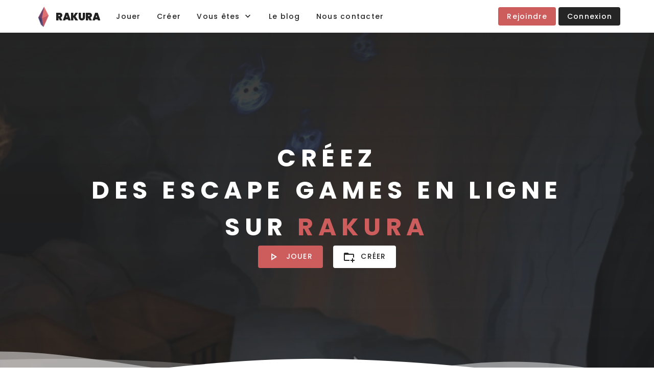

--- FILE ---
content_type: application/javascript; charset=UTF-8
request_url: https://rakura.fr/_nuxt/bdc73d8.js
body_size: 5684
content:
(window.webpackJsonp=window.webpackJsonp||[]).push([[28],{1201:function(t,e,n){"use strict";n.r(e);var o=n(660),r=n(678),l=n(267),c=n(672),d=n(673),m=(n(21),n(821).a),f=(n(982),n(61)),component=Object(f.a)(m,function(){var t=this,e=t._self._c;return e(c.a,[e(r.a,{attrs:{fluid:""}},[e(d.a,{attrs:{justify:"center"}},[e("div",{staticClass:"col-lg-4 col-md-6 col-sm-6 text-center"},[e("h1",{staticStyle:{"font-weight":"900","text-transform":"uppercase","font-size":"40px"}},[t._v(t._s(t.$t("connect.title")))]),t._v(" "),e("p",{staticStyle:{"font-size":"13px","margin-top":"-10px","margin-bottom":"30px"}},[t._v(t._s(t.$t("global.or"))+" "),e("nuxt-link",{staticStyle:{color:"#252525","font-weight":"600"},attrs:{to:"r"in t.$route.query?"/join?r="+t.$route.query.r:"/join"}},[t._v(t._s(t.$t("connect.join")))])],1),t._v(" "),e("h2",{staticStyle:{"font-weight":"900","text-transform":"uppercase","margin-bottom":"15px"}},[t._v(t._s(t.$t("connect.connect")))]),t._v(" "),e("a",{staticClass:"login-form-social register-google",attrs:{href:"https://accounts.google.com/o/oauth2/v2/auth?scope=email profile&access_type=online&response_type=code&redirect_uri=".concat(t.back_url,"/v1/auth/google&client_id=").concat(t.GOOGLE_ID,"&state=").concat(t.encodedHost),"data-v-af892526":""}},[e(l.a,[t._v("mdi-google")]),t._v(" "),e("div",{staticClass:"signup-google",attrs:{"data-v-af892526":""}},[t._v(t._s(t.$t("connect.google")))])],1),t._v(" "),e("h3",{staticClass:"text-left",staticStyle:{"margin-bottom":"5px"}},[t._v(t._s(t.$t("connect.form")))]),t._v(" "),e("textField",{attrs:{color:"#373737",label:"".concat(t.$t("global.email"),"*"),type:"email"},model:{value:t.logMail,callback:function(e){t.logMail=e},expression:"logMail"}}),t._v(" "),e("textField",{staticStyle:{"margin-top":"5px"},attrs:{color:"#373737",label:"".concat(t.$t("global.password"),"*"),type:"password"},on:{keyEnter:t.login},model:{value:t.logPass,callback:function(e){t.logPass=e},expression:"logPass"}}),t._v(" "),e("div",{staticClass:"text-right",staticStyle:{"margin-bottom":"20px","margin-top":"5px"}},[e("nuxt-link",{staticStyle:{"text-decoration":"none"},attrs:{to:"/reset"}},[t._v(t._s(t.$t("connect.reset")))])],1),t._v(" "),null!=t.logError?e("p",{staticStyle:{color:"darkred"}},[t._v(t._s(t.logError))]):t._e(),t._v(" "),e(o.a,{staticStyle:{"margin-bottom":"20px","text-transform":"initial",color:"#FFF","background-color":"#252525"},attrs:{depressed:"",disabled:0==t.logMail.length||t.logPass.length<6,loading:t.logLoad,width:"250px",height:"50px"},on:{click:function(e){return t.login()}}},[t._v(t._s(t.$t("connect.connect"))+"\n        ")]),t._v(" "),e("p",{staticStyle:{"font-weight":"600","margin-bottom":"100px"}},[t._v(t._s(t.$t("connect.noaccount"))+" "),e("nuxt-link",{staticStyle:{"text-decoration":"none"},attrs:{to:"r"in t.$route.query?"/join?r="+t.$route.query.r:"/join"}},[t._v(t._s(t.$t("connect.joins")))])],1)],1)])],1)],1)},[],!1,null,"5b2132d6",null);e.default=component.exports},681:function(t,e,n){"use strict";var o=n(267),r=(n(21),n(217),n(16)),l=(n(34),n(5),n(49),n(53),n(68),n(278)),c=n(1),d={name:"textField",props:{value:{},type:{type:String,default:"text"},textarea:{type:Boolean,default:!1},label:{type:String,default:""},secondLabel:{type:String,default:""},color:{type:String,default:"#252525FF"},dark:{type:Boolean,default:!1},styleElem:{type:String,default:""},min:{default:-999999999999999},max:{default:999999999999999},suffix:{type:String,default:""},clear:{type:Boolean,default:!1},disabled:{type:Boolean,default:!1},readonly:{type:Boolean,default:!1},small:{type:Boolean,default:!1},maxWidth:{type:String,default:"100%"}},watch:{value:{immediate:!0,handler:function(t,e){var n=this;return Object(r.a)(regeneratorRuntime.mark(function o(){return regeneratorRuntime.wrap(function(o){for(;;)switch(o.prev=o.next){case 0:0==String(e).length&&String(t).length>0?n.zeroToString(!1):String(e).length>0&&0==String(t).length&&!n.isFocus&&n.backToZero();case 1:case"end":return o.stop()}},o)}))()}},disabled:{immediate:!0,handler:function(t,e){var n=this;return Object(r.a)(regeneratorRuntime.mark(function e(){return regeneratorRuntime.wrap(function(e){for(;;)switch(e.prev=e.next){case 0:t?n.disabledElem():n.activeElem();case 1:case"end":return e.stop()}},e)}))()}}},data:function(){return{idNumber:null,id:null,supplementStyle:"",focus:!1,isFocus:!1,borderElem:"",colorElem:"",cont:null,elem:null,fl:null,lab:null,colorPrim:"",colorTranspText:"",legendOpacity:1,labelOpacity:0}},created:function(){"number"==this.type&&isNaN(this.min)?this.min=parseInt(this.min):"number"==this.type&&isNaN(this.max)&&(this.max=parseInt(this.max)),0!=String(this.value).length&&null!==this.value||(this.legendOpacity=0,this.labelOpacity=1),this.disabled?this.disabledElem():this.activeElem()},mounted:function(){this.init()},beforeUnmount:function(){this.elem.removeEventListener("change",this.sendChange),this.elem.removeEventListener("keyup",this.sendKeyDown)},methods:{clearValue:function(){this.input(null,!0)},zeroToString:function(t){var e=this;return Object(r.a)(regeneratorRuntime.mark(function n(){return regeneratorRuntime.wrap(function(n){for(;;)switch(n.prev=n.next){case 0:if(null!=e.lab&&0!=String(e.label).length){n.next=1;break}return n.abrupt("return");case 1:if(e.legendOpacity=0,e.lab.style.fontSize=e.small?"8px":"12px",e.lab.style.top=e.small?"-13px":"-19px",e.labelOpacity=1,!t){n.next=3;break}return n.next=2,new Promise(function(t){return setTimeout(t,20)});case 2:e.lab.style.transition="all 0.3s cubic-bezier(0.25, 0.8, 0.5, 1)";case 3:case"end":return n.stop()}},n)}))()},backToZero:function(){null!=this.lab&&(this.lab.style.fontSize=this.elem.style.fontSize,this.lab.style.top="0",this.labelOpacity=.8)},select:function(t){var e=this;return Object(r.a)(regeneratorRuntime.mark(function n(){return regeneratorRuntime.wrap(function(n){for(;;)switch(n.prev=n.next){case 0:if("date"!=e.type&&(t.preventDefault(),t.stopPropagation()),!e.isFocus&&!e.disabled){n.next=1;break}return n.abrupt("return");case 1:"id"in t.target&&!t.target.id.includes(e.idNumber)||(e.focusIn(),e.elem.focus());case 2:case"end":return n.stop()}},n)}))()},init:function(){var t=this;return Object(r.a)(regeneratorRuntime.mark(function e(){var n,o,r,c;return regeneratorRuntime.wrap(function(e){for(;;)switch(e.prev=e.next){case 0:t.idNumber=l.a.randomID(8),t.id="textField-".concat(t.idNumber),n=document.getElementById("div-".concat(t.id)),o=document.getElementById(t.id),r=document.getElementById("fieldset-".concat(t.id)),c=document.getElementById("label-".concat(t.id));case 1:if(null!=n&&null!=o&&null!=r&&null!=c){e.next=3;break}return e.next=2,new Promise(function(t){return setTimeout(t,20)});case 2:n=document.getElementById("div-".concat(t.id)),o=document.getElementById("".concat(t.id)),r=document.getElementById("fieldset-".concat(t.id)),c=document.getElementById("label-".concat(t.id)),e.next=1;break;case 3:t.elem=o,t.cont=n,t.fl=r,t.lab=c,0==String(t.value).length||null===t.value?(t.backToZero(),t.lab.style.transition="all 0.3s cubic-bezier(0.25, 0.8, 0.5, 1)"):t.zeroToString(!0),"number"==t.type&&(t.elem.setAttribute("min",t.min),t.elem.setAttribute("max",t.max)),t.elem.addEventListener("focusin",t.focusIn),t.elem.addEventListener("focusout",t.focusOut),t.fl.addEventListener("mouseover",t.hover),t.fl.addEventListener("mouseleave",t.leave),t.elem.addEventListener("change",t.sendChange),t.elem.addEventListener("keyup",t.sendKeyDown),t.cont.style.opacity=1;case 4:case"end":return e.stop()}},e)}))()},sendChange:function(t){var e=t.target.value;"number"==this.type&&(e<parseInt(this.min)?e=parseInt(this.min):e>parseInt(this.max)&&(e=parseInt(this.max))),this.$emit("change",e)},sendKeyDown:function(t){var e=t.target.value;this.$emit("keydown",e)},disabledElem:function(){this.borderElem="1px solid ".concat(this.dark?"rgba(255, 255, 255, 0.16)":"rgba(0, 0, 0, 0.26)"),this.colorElem=this.dark?"rgba(255, 255, 255, 0.16)":"rgba(0, 0, 0, 0.26)",this.colorPrim=this.dark?"rgba(255, 255, 255, 0.16)":"rgba(0, 0, 0, 0.26)",this.colorTranspText=this.dark?"rgba(255, 255, 255, 0.16)":"rgba(0, 0, 0, 0.26)"},activeElem:function(){this.borderElem="1px solid ".concat(this.dark?"rgba(255, 255, 255, 0.24)":"rgba(0, 0, 0, 0.38)"),this.colorElem=this.dark?"rgba(255, 255, 255, 0.8)":"rgba(0, 0, 0, 0.68)",this.colorPrim=this.dark?"#FFFFFF":"rgba(0, 0, 0, 0.87)",this.colorTranspText=this.dark?"rgba(255, 255, 255, 0.8)":"rgba(0, 0, 0, 0.68)"},hover:function(){this.isFocus||this.disabled||(this.fl.style.border="1px solid ".concat(this.dark?"rgba(255, 255, 255, 0.74)":"rgba(0, 0, 0, 0.88)"))},leave:function(){this.isFocus||this.disabled||(this.fl.style.border="".concat(this.borderElem))},focusIn:function(){var t=this;return Object(r.a)(regeneratorRuntime.mark(function e(){return regeneratorRuntime.wrap(function(e){for(;;)switch(e.prev=e.next){case 0:if(!t.isFocus&&!t.disabled){e.next=1;break}return e.abrupt("return");case 1:t.isFocus=!0,t.borderElem="1px solid ".concat(t.color),t.zeroToString(!1),t.colorElem=t.color;case 2:case"end":return e.stop()}},e)}))()},focusOut:function(){this.isFocus=!1,this.borderElem="1px solid ".concat(this.dark?"rgba(255, 255, 255, 0.24)":"rgba(0, 0, 0, 0.38)"),this.colorElem=this.dark?"rgba(255, 255, 255, 0.8)":"rgba(0, 0, 0, 0.68)",0!=String(this.value).length&&null!==this.value||this.backToZero()},input:function(t,e){var n="";e||(n=t.target.value),"number"==this.type&&(n<parseInt(this.min)?n=parseInt(this.min):n>parseInt(this.max)&&(n=parseInt(this.max))),this.$emit("input",n),this.$emit("update")}}},m=function(){Object(c.b)(function(t,e){return{"03ebfa97":t.colorPrim,fcab175e:t.color,"7a315174":t.colorTranspText}})},f=d.setup;d.setup=f?function(t,e){return m(),f(t,e)}:m;var h=d,v=(n(699),n(61)),component=Object(v.a)(h,function(){var t=this,e=t._self._c;return e("div",{staticClass:"divTextField",style:"max-width: ".concat(t.maxWidth),attrs:{title:String(t.label).length>0?t.label:null,id:"div-".concat(t.id)}},[e("fieldset",{style:"position: relative; color: ".concat(t.colorElem,"; border: ").concat(t.borderElem,"; cursor: ").concat(t.disabled?"default":"text","; ").concat(t.styleElem),attrs:{id:"fieldset-".concat(t.id)},on:{click:function(e){return t.select(e)}}},[e("legend",{style:"opacity: ".concat(t.legendOpacity,"; cursor: default; font-size: ").concat(t.small?"8":"12","px; ").concat(String(t.label).length>0&&String(t.value).length>0&&null!=t.value||String(t.label).length>0&&t.isFocus?"margin-left: 7px; padding: 0px 3px":"margin-left: -5px; width: 0; height: 0")},[t._v(t._s(String(t.label).length>0&&String(t.value).length>0&&null!=t.value||String(t.label).length>0&&t.isFocus?t.label:"."))]),t._v(" "),e("label",{staticClass:"input",style:"pointer-events: none; opacity: ".concat(t.labelOpacity,"; overflow: hidden; white-space: nowrap; text-overflow: ellipsis; user-select: none; position: absolute; left: 0; z-index: 0; cursor: ").concat(t.disabled?"default":"text",";  color: ").concat(t.colorElem,"; font-weight: 400;"),attrs:{id:"label-".concat(t.id)}},[t._v(t._s(t.label))]),t._v(" "),e("div",{style:"z-index: 1; position: absolute; left: 0; width: 100%; display: flex",attrs:{id:"div-".concat(t.id)},on:{touchstart:function(e){return t.select(e)},click:function(e){return t.select(e)}}},[t.textarea?e("textarea",{staticClass:"input",style:"font-size: ".concat(t.small?"12":"16","px; ").concat(t.disabled?"user-select: none;":""," flex: 1; ").concat(t.supplementStyle),attrs:{readonly:!!t.readonly||null,rows:"3",disabled:!!t.disabled||null,id:t.id,type:t.type,min:"number"==t.type?t.min:null,max:"number"==t.type?t.max:null,placeHolder:t.isFocus?t.secondLabel:""},domProps:{value:t.value},on:{keyup:function(e){return!e.type.indexOf("key")&&t._k(e.keyCode,"enter",13,e.key,"Enter")?null:t.$emit("keyEnter")},input:function(e){return t.input(e,!1)},focus:function(e){t.$store.state.editElement=!0},blur:function(e){t.$store.state.editElement=!1,t.input(e,!1)}}}):e("input",{staticClass:"input",style:"font-size: ".concat(t.small?"12":"16","px; ").concat(t.disabled?"user-select: none;":""," flex: 1; ").concat(t.supplementStyle),attrs:{readonly:!!t.readonly||null,disabled:!!t.disabled||null,id:t.id,type:t.type,min:"number"==t.type?t.min:null,max:"number"==t.type?t.max:null,placeHolder:t.isFocus?t.secondLabel:""},domProps:{value:t.value},on:{keyup:function(e){return!e.type.indexOf("key")&&t._k(e.keyCode,"enter",13,e.key,"Enter")?null:t.$emit("keyEnter")},input:function(e){return t.input(e,!1)},focus:function(e){t.$store.state.editElement=!0},blur:function(e){t.$store.state.editElement=!1,t.input(e,!1)}}}),t._v(" "),String(t.value).length>0&&null!=t.value&&t.clear?e("div",{staticStyle:{"margin-right":"12px"},on:{click:function(e){return t.clearValue()}}},[e(o.a,{staticStyle:{cursor:"pointer","margin-top":"1px"},attrs:{size:t.small?"14px":"20px",color:t.isFocus?t.color:"".concat(t.dark?"rgba(255, 255, 255, 0.8)":"rgba(0, 0, 0, 0.68)")}},[t._v("mdi-close")])],1):t._e(),t._v(" "),t.suffix.length>0?e("span",{style:"margin-right: ".concat(t.small?"10":"12","px; margin-top: 1px")},[t._v(t._s(t.suffix))]):t._e()]),t._v(" "),t.textarea?e("textarea",{staticClass:"inputHide",style:"".concat(t.small?"":"padding: 6px 10px; margin-bottom: 2px;"," font-size: ").concat(t.small?"12":"16","px;"),attrs:{disabled:"",type:t.type}}):e("input",{staticClass:"inputHide",style:"".concat(t.small?"":"padding: 6px 10px; margin-bottom: 2px;"," font-size: ").concat(t.small?"12":"16","px;"),attrs:{disabled:"",type:t.type}})])])},[],!1,null,"9ab3adaa",null);e.a=component.exports},685:function(t,e,n){var content=n(700);content.__esModule&&(content=content.default),"string"==typeof content&&(content=[[t.i,content,""]]),content.locals&&(t.exports=content.locals);(0,n(23).default)("072f73ae",content,!0,{sourceMap:!1})},699:function(t,e,n){"use strict";n(685)},700:function(t,e,n){var o=n(22)(function(i){return i[1]});o.push([t.i,".input[data-v-9ab3adaa]{caret-color:var(--fcab175e);color:var(--03ebfa97);margin-bottom:2px;padding:6px 10px}.input[data-v-9ab3adaa],.inputHide[data-v-9ab3adaa]{border:0 solid!important;border-radius:5px;margin-top:-5px;outline:none;resize:none;width:100%}.inputHide[data-v-9ab3adaa]{opacity:0;pointer-events:none}fieldset[data-v-9ab3adaa]{border-radius:5px;padding-bottom:1px;transition:all .1s ease}fieldset[data-v-9ab3adaa],legend[data-v-9ab3adaa]{min-width:0;text-overflow:ellipsis}legend[data-v-9ab3adaa]{max-width:80%;overflow:hidden;white-space:nowrap}.input[data-v-9ab3adaa]::-moz-placeholder{color:var(--7a315174);font-weight:400;opacity:.8}.input[data-v-9ab3adaa]::placeholder{color:var(--7a315174);font-weight:400;opacity:.8}.divTextField[data-v-9ab3adaa]{padding-bottom:8px;text-align:left;transition:opacity .2s ease}",""]),o.locals={},t.exports=o},821:function(t,e,n){"use strict";(function(t){var o=n(16),r=(n(68),n(21),n(31),n(8),n(5),n(28),n(37),n(55),n(393),n(681));e.a={name:"connect",components:{textField:r.a},middleware:function(t){var e=t.store,n=t.redirect;if(1==e.state.auth.status.loggedIn)return n("/account")},head:function(){return{title:"".concat(this.$t("site")," | ").concat(this.$t("connect.head.title")),link:[{rel:"canonical",href:this.$t("host")+"/connect"}],script:[{type:"application/ld+json",json:this.structuredData}],meta:[{property:"og:title",content:"".concat(this.$t("site")," | ").concat(this.$t("connect.head.title")),hid:"og:title"},{hid:"og:url",property:"og:url",name:"og:url",content:this.$t("host")+"/connect"},{property:"og:description",content:this.$t("connect.head.description"),hid:"og:description"},{property:"description",content:this.$t("connect.head.description"),hid:"description"},{hid:"robots",property:"robots",name:"robots",content:"noindex, nofollow"}]}},data:function(){return{encodedHost:"",GOOGLE_ID:"745634368238-8dq28p337iu280o827rr7vbmt15i1cm5.apps.googleusercontent.com",logError:null,logLoad:!1,logMail:"",logPass:"",structuredData:{"@context":"http://schema.org","@type":"Organization",name:"Rakura",url:this.$t("host")+"/connect",email:"support@rakura.fr",sameAs:["https://twitter.com/RakuraGame","https://www.facebook.com/Rakura-111622633898279","https://www.linkedin.com/company/rakura"]},back_url:null}},mounted:function(){this.back_url="https://back.rakura.fr";var t="".concat(this.$t("host")).concat("r"in this.$route.query?"?r=".concat(this.$route.query.r):"");this.encodedHost=String(btoa(t)).replaceAll("+","-").replaceAll("/","_").replaceAll("=",",")},methods:{randomID:function(t){for(var e="",n="ABCDEFGHIJKLMNOPQRSTUVWXYZabcdefghijklmnopqrstuvwxyz0123456789",i=0;i<t;i++)e+=n.charAt(Math.floor(62*Math.random()));return e},login:function(){var t=this;if(console.log("Login"),this.logLoad=!0,this.logError=null,0!=this.logMail.length&&this.logPass.length>=6){if(!/^[\w-\.]+@([\w-]+\.)+[\w-]{2,5}$/.test(this.logMail))return this.logLoad=!1,void(this.logError=this.$t("connect.error.complete"));this.$axios.$post("/v1/auth/connect",{email:this.logMail,password:this.logPass}).then(function(e){var n=[e.grade,e.user,e.name,t.logMail,e.profilepicture,e.storageSize,e.access_token];t.$store.commit("logInfo",n),null!=t.$cookies.get("_sr")&&t.$cookies.remove("_sr"),t.$cookies.set("_sr",JSON.stringify({gr:e.grade,user:e.user,Name:e.name,Mail:t.logMail,pp:e.profilepicture,storage:e.storageSize,tk:e.access_token})),t.$store.commit("login",!0),"r"in t.$route.query?t.$router.push(t.$route.query.r):t.$router.push("/account")}).catch(function(e){console.log(e.response.data),"Ban"==e.response.data||"Max try"==e.response.data?t.logError=t.$t("connect.error.ban"):t.logError=t.$t("connect.error.notfound"),t.logLoad=!1})}else this.logLoad=!1,this.logError=this.$t("connect.error.complete")}},asyncData:function(e){return Object(o.a)(regeneratorRuntime.mark(function n(){var o,r,l,c,d,text,m,f;return regeneratorRuntime.wrap(function(n){for(;;)switch(n.prev=n.next){case 0:if(o=e.query,r=e.app,l=e.store,c=e.redirect,!("code"in o)){n.next=2;break}if(d=new t.from(o.code,"base64"),text=d.toString("utf8"),m=JSON.parse(text),f=[m.grade,m.user,m.name,m.email,m.profilepicture,m.storageSize,m.access_token],l.commit("logInfo",f),null!=r.$cookies.get("_sr")&&r.$cookies.remove("_sr"),r.$cookies.set("_sr",JSON.stringify({gr:m.grade,user:m.user,Name:m.name,Mail:m.email,pp:m.profilepicture,storage:m.storageSize,tk:m.access_token})),l.commit("login",!0),!("r"in o)){n.next=1;break}return n.abrupt("return",c(o.r));case 1:return n.abrupt("return",c("/account"));case 2:case"end":return n.stop()}},n)}))()}}}).call(this,n(717).Buffer)},861:function(t,e,n){var content=n(983);content.__esModule&&(content=content.default),"string"==typeof content&&(content=[[t.i,content,""]]),content.locals&&(t.exports=content.locals);(0,n(23).default)("2002dafe",content,!0,{sourceMap:!1})},982:function(t,e,n){"use strict";n(861)},983:function(t,e,n){var o=n(22)(function(i){return i[1]});o.push([t.i,".register-google[data-v-af892526][data-v-5b2132d6]{background-color:#f8f8f8;border:1px solid #d8d8d8}.login-form-social[data-v-af892526][data-v-5b2132d6]{align-items:center;border-radius:3px;display:flex;height:40px;margin:0 auto 15px;padding-left:20px;-webkit-text-decoration:none;text-decoration:none;width:300px}.signup-google[data-v-af892526][data-v-5b2132d6]{color:#474c51;margin-left:25px}",""]),o.locals={},t.exports=o}}]);

--- FILE ---
content_type: application/javascript; charset=UTF-8
request_url: https://rakura.fr/_nuxt/4e3ac1d.js
body_size: 6585
content:
(window.webpackJsonp=window.webpackJsonp||[]).push([[38],{1172:function(t,e,n){"use strict";n.r(e);var r=n(660),o=n(678),l=n(267),c=n(672),d=n(673),m=(n(21),n(16)),f=(n(68),n(34),n(31),n(28),n(49),n(55),n(76),n(393),n(681)),h=n(308),x=n(383),v={name:"join",components:{textField:f.a,textDate:h.a,joinType:x.a},middleware:function(t){var e=t.store,n=t.redirect;if(1==e.state.auth.status.loggedIn)return n("/account")},head:function(){return{title:"".concat(this.$t("site")," | ").concat(this.$t("join.head.title")),description:this.$t("join.head.description"),link:[{rel:"canonical",href:this.$t("host")+"/join"}],script:[{type:"application/ld+json",json:this.structuredData}],meta:[{property:"og:title",content:"".concat(this.$t("site")," | ").concat(this.$t("join.head.title")),hid:"og:title"},{hid:"og:url",property:"og:url",name:"og:url",content:this.$t("host")+"/join"},{property:"og:description",content:this.$t("join.head.description"),hid:"og:description"},{property:"description",content:this.$t("join.head.description"),hid:"description"},{hid:"robots",property:"robots",name:"robots",content:"noindex, nofollow"}]}},data:function(){return{encodedHost:"",selectType:0,GOOGLE_ID:"745634368238-8dq28p337iu280o827rr7vbmt15i1cm5.apps.googleusercontent.com",antiSpamText:"",antiSpamTextConfirm:"",ageDate:null,maxAgeDate:null,selectGenre:null,logError:null,logLoad:!1,logMail:"",logPass:"",regName:"",regMail:"",regPass:"",regPassConfirm:"",regError:null,regLoad:!1,structuredData:{"@context":"http://schema.org","@type":"Organization",name:"Rakura",url:this.$t("host")+"/join",email:"support@rakura.fr",sameAs:["https://twitter.com/RakuraGame","https://www.facebook.com/Rakura-111622633898279","https://www.linkedin.com/company/rakura"]},back_url:null}},mounted:function(){this.back_url="https://back.rakura.fr";var t="".concat(this.$t("host")).concat("r"in this.$route.query?"?r=".concat(this.$route.query.r):"");this.encodedHost=String(btoa(t)).replaceAll("+","-").replaceAll("/","_").replaceAll("=",",")},created:function(){var t=new Date;t.setFullYear(t.getFullYear()-13),this.maxAgeDate=t.toISOString().split("T")[0],this.antiSpamText=this.randomID(5),"type"in this.$route.query&&[11,13,14,22,23,24].includes(parseInt(this.$route.query.type))&&(this.selectType=this.$route.query.type)},methods:{randomID:function(t){for(var e="",n="ABCDEFGHJKLMNOPQRSTUVWXYZabcdefghijkmnopqrstuvwxyz0123456789",i=0;i<t;i++)e+=n.charAt(Math.floor(60*Math.random()));return e},register:function(){var t=this;return Object(m.a)(regeneratorRuntime.mark(function e(){var a;return regeneratorRuntime.wrap(function(e){for(;;)switch(e.prev=e.next){case 0:if(t.regLoad=!0,t.regError=null,!(new Date(String(t.ageDate)).getTime()>new Date(String(t.maxAgeDate)).getTime())){e.next=1;break}return t.regLoad=!1,t.regError=t.$t("join.error.completeDate"),e.abrupt("return");case 1:if(0!=t.regMail.length&&0!=t.regPass.length&&0!=t.regName.length&&null!=t.selectGenre){e.next=2;break}return t.regLoad=!1,t.regError=t.$t("join.error.complete"),e.abrupt("return");case 2:if(console.log(String(t.regName)),t.regName=String(t.regName).replace(/[\s~`!@#$%^&*(){}\[\];:"'<,.>?\/\\|_+=-]/g,"").trim(),console.log(String(t.regName)),/^[\w-\.]+@([\w-]+\.)+[\w-]{2,5}$/.test(t.regMail)){e.next=3;break}return t.regLoad=!1,t.regError=t.$t("join.error.bad"),e.abrupt("return");case 3:if(!t.regName.toLowerCase().includes("rakura")){e.next=4;break}return t.regLoad=!1,t.regError=t.$t("join.error.char"),e.abrupt("return");case 4:a="","a"in t.$route.query&&(a=t.$route.query.a),t.$axios.$post("/v1/auth/create",{name:t.regName,email:t.regMail,age:new Date(String(t.ageDate)).getTime(),genre:t.selectGenre,password:t.regPass,type:t.selectType,a:a}).then(function(e){var n=[0,e.user,e.name,t.regMail,"".concat(t.$t("host"),"/home.svg"),e.storageSize,e.access_token];t.$store.commit("logInfo",n),t.$store.commit("login",!0),null!=t.$cookies.get("_sr")&&t.$cookies.remove("_sr"),t.$cookies.set("_sr",JSON.stringify({gr:0,user:e.user,Name:e.name,Mail:t.regMail,pp:"".concat(t.$t("host"),"/home.svg"),storage:e.storageSize,tk:e.access_token})),t.$router.push("/welcome")}).catch(function(e){t.regLoad=!1,t.regError=t.$t("join.error.email"),console.log(e)});case 5:case"end":return e.stop()}},e)}))()}}},y=(n(990),n(61)),component=Object(y.a)(v,function(){var t=this,e=t._self._c;return e(c.a,[e(o.a,{attrs:{fluid:""}},[e(d.a,{attrs:{justify:"center"}},[e("div",{staticClass:"col-lg-4 col-md-6 col-sm-6 text-center"},[e("h1",{staticStyle:{"font-weight":"900","text-transform":"uppercase","font-size":"40px"}},[t._v(t._s(t.$t("join.title")))]),t._v(" "),e("p",{staticStyle:{"font-size":"13px","margin-top":"-10px","margin-bottom":"20px"}},[t._v(t._s(t.$t("global.or"))+" "),e("nuxt-link",{staticStyle:{color:"#252525","font-weight":"600"},attrs:{to:"r"in t.$route.query?"/connect?r=".concat(t.$route.query.r):"/connect"}},[t._v(t._s(t.$t("join.connect")))])],1),t._v(" "),e("h2",{staticStyle:{"font-size":"14px","margin-bottom":"5px","margin-top":"20px"}},[t._v(t._s(t.$t("join.pros")))]),t._v(" "),e("nuxt-link",{staticStyle:{color:"#252525"},attrs:{to:"/plans"}},[t._v(t._s(t.$t("join.prosbtn")))])],1)]),t._v(" "),e(d.a,{attrs:{justify:"center"}},[e("div",{staticClass:"col-lg-4 col-md-6 col-sm-6 text-center"},[e("h2",{staticStyle:{"font-weight":"900","text-transform":"uppercase","margin-bottom":"15px"}},[t._v(t._s(t.$t("join.join")))]),t._v(" "),e("a",{staticClass:"login-form-social register-google",attrs:{href:"https://accounts.google.com/o/oauth2/v2/auth?scope=email profile&access_type=online&response_type=code&redirect_uri=".concat(t.back_url,"/v1/auth/google&client_id=").concat(t.GOOGLE_ID,"&state=").concat(t.encodedHost),"data-v-af892526":""}},[e(l.a,[t._v("mdi-google")]),t._v(" "),e("div",{staticClass:"signup-google",attrs:{"data-v-af892526":""}},[t._v(t._s(t.$t("join.google")))])],1),t._v(" "),e("h3",{staticClass:"text-left",staticStyle:{"margin-bottom":"20px"}},[t._v(t._s(t.$t("join.form")))]),t._v(" "),e("joinType",{model:{value:t.selectType,callback:function(e){t.selectType=e},expression:"selectType"}}),t._v(" "),e("textField",{staticStyle:{"margin-top":"20px"},attrs:{color:"#373737",label:"".concat(t.$t("join.username"),"*"),type:"text"},model:{value:t.regName,callback:function(e){t.regName=e},expression:"regName"}}),t._v(" "),e("textField",{staticStyle:{"margin-top":"5px"},attrs:{color:"#373737",label:"".concat(t.$t("global.email"),"*"),type:"email"},model:{value:t.regMail,callback:function(e){t.regMail=e},expression:"regMail"}}),t._v(" "),e("textField",{staticStyle:{"margin-top":"5px"},attrs:{color:"#373737",suffix:String(String(t.regPass).length),label:"".concat(t.$t("global.password"),"*"),type:"password"},model:{value:t.regPass,callback:function(e){t.regPass=e},expression:"regPass"}}),t._v(" "),t.regPass.length<6&&0!=t.regPass.length?e("div",{staticStyle:{"margin-top":"5px","margin-bottom":"40px",color:"darkred","font-size":"13px"}},[e("p",[t._v(t._s(t.$t("join.passlength")))])]):t._e(),t._v(" "),t.regPass.length>=6?e("div",[e("textField",{staticStyle:{"margin-top":"5px"},attrs:{color:"#373737",suffix:String(String(t.regPassConfirm).length),label:"".concat(t.$t("join.passConfirm"),"*"),type:"password"},model:{value:t.regPassConfirm,callback:function(e){t.regPassConfirm=e},expression:"regPassConfirm"}}),t._v(" "),t.regPass.length>=6&&t.regPassConfirm.length>=6&&t.regPass!=t.regPassConfirm?e("div",{staticStyle:{"margin-top":"5px","margin-bottom":"30px",color:"darkred","font-size":"13px"}},[e("p",[t._v(t._s(t.$t("join.passSame")))])]):t._e(),t._v(" "),e("div",{staticStyle:{"margin-bottom":"10px","margin-top":"5px"}},[e("h4",{staticClass:"text-left"},[t._v(t._s(t.$t("profile.complete.birthLabel")))]),t._v(" "),e("textDate",{attrs:{max:t.maxAgeDate,label:t.$t("profile.complete.birthLabel"),type:"date"},model:{value:t.ageDate,callback:function(e){t.ageDate=e},expression:"ageDate"}})],1),t._v(" "),e("div",{staticStyle:{"margin-bottom":"10px","margin-top":"5px"}},[e("h4",{staticStyle:{"margin-bottom":"10px","text-align":"left"}},[t._v(t._s(t.$t("profile.complete.genre")))]),t._v(" "),e("div",t._l(["male","female","non"],function(n,r){return e("div",{key:"genreList".concat(r),style:"margin-bottom: 10px; display: flex; align-items: center; border: 1px solid ".concat(t.selectGenre==r?"#252525":"#2525256B","; color: #252525; cursor: pointer; width: 100%; padding: 20px; border-radius: 20px"),on:{click:function(e){t.selectGenre=r}}},[t.selectGenre==r?e(l.a,{attrs:{color:"#252525"}},[t._v("mdi-radiobox-marked")]):e(l.a,{attrs:{color:"#252525"}},[t._v("mdi-radiobox-blank")]),t._v(" "),e("h5",{staticStyle:{"margin-left":"15px"}},[t._v(t._s(t.$t("profile.complete.".concat(n))))])],1)}),0)]),t._v(" "),e("div",{staticClass:"text-left",staticStyle:{"margin-top":"5px","margin-bottom":"20px","user-select":"none"}},[e("h3",[t._v(t._s(t.$t("join.robot.title")))]),t._v(" "),e("p",{staticStyle:{"font-size":"13px","margin-bottom":"0px"}},[t._v(t._s(t.$t("join.robot.subtitle")))]),t._v(" "),e("div",{staticStyle:{display:"flex","justify-content":"center"}},[e("h4",{staticStyle:{"margin-bottom":"10px"}},[t._v(t._s(t.antiSpamText))])]),t._v(" "),e("textField",{attrs:{color:"#373737",label:"".concat(t.$t("join.robot.title"),"*"),type:"text"},model:{value:t.antiSpamTextConfirm,callback:function(e){t.antiSpamTextConfirm=e},expression:"antiSpamTextConfirm"}}),t._v(" "),e("div",{staticClass:"text-center"},[t.antiSpamTextConfirm.length>=t.antiSpamText.length&&t.antiSpamTextConfirm!=t.antiSpamText?e("p",{staticStyle:{color:"darkred","font-size":"13px","margin-top":"5px"}},[t._v(t._s(t.$t("join.robot.incorrect")))]):t._e()])],1)],1):t._e(),t._v(" "),null!=t.regError?e("p",{staticStyle:{color:"darkred","font-size":"13px"}},[t._v(t._s(t.regError))]):t._e(),t._v(" "),e("p",{staticStyle:{color:"#252525","font-size":"13px"}},[t._v("En poursuivant l'inscription, vous acceptez les "),e("nuxt-link",{attrs:{to:"/CGU"}},[t._v("conditions d'utilisation")]),t._v(" et la "),e("nuxt-link",{attrs:{to:"/mentions-legales"}},[t._v("politique de confidentialité")]),t._v(" de Rakura.")],1),t._v(" "),e(r.a,{staticStyle:{"margin-bottom":"10px","margin-top":"10px","text-transform":"initial",color:"#FFF","background-color":"#252525"},attrs:{depressed:"",disabled:null==t.ageDate||null==t.selectGenre||2!=String(t.selectType).length||0==t.regName.length||0==t.regMail.length||t.regPass.length<6||t.antiSpamText!=t.antiSpamTextConfirm,loading:t.regLoad,width:"250px",height:"50px"},on:{click:function(e){return t.register()}}},[t._v(t._s(t.$t("join.joins"))+"\n        ")]),t._v(" "),e("p",{staticStyle:{"font-weight":"600","margin-bottom":"100px"}},[t._v(t._s(t.$t("join.already"))+" "),e("nuxt-link",{staticStyle:{"text-decoration":"none"},attrs:{to:"r"in t.$route.query?"/connect?r="+t.$route.query.r:"/connect"}},[t._v(t._s(t.$t("join.connects")))])],1)],1)])],1)],1)},[],!1,null,"3f529ab2",null);e.default=component.exports},681:function(t,e,n){"use strict";var r=n(267),o=(n(21),n(217),n(16)),l=(n(34),n(5),n(49),n(53),n(68),n(278)),c=n(1),d={name:"textField",props:{value:{},type:{type:String,default:"text"},textarea:{type:Boolean,default:!1},label:{type:String,default:""},secondLabel:{type:String,default:""},color:{type:String,default:"#252525FF"},dark:{type:Boolean,default:!1},styleElem:{type:String,default:""},min:{default:-999999999999999},max:{default:999999999999999},suffix:{type:String,default:""},clear:{type:Boolean,default:!1},disabled:{type:Boolean,default:!1},readonly:{type:Boolean,default:!1},small:{type:Boolean,default:!1},maxWidth:{type:String,default:"100%"}},watch:{value:{immediate:!0,handler:function(t,e){var n=this;return Object(o.a)(regeneratorRuntime.mark(function r(){return regeneratorRuntime.wrap(function(r){for(;;)switch(r.prev=r.next){case 0:0==String(e).length&&String(t).length>0?n.zeroToString(!1):String(e).length>0&&0==String(t).length&&!n.isFocus&&n.backToZero();case 1:case"end":return r.stop()}},r)}))()}},disabled:{immediate:!0,handler:function(t,e){var n=this;return Object(o.a)(regeneratorRuntime.mark(function e(){return regeneratorRuntime.wrap(function(e){for(;;)switch(e.prev=e.next){case 0:t?n.disabledElem():n.activeElem();case 1:case"end":return e.stop()}},e)}))()}}},data:function(){return{idNumber:null,id:null,supplementStyle:"",focus:!1,isFocus:!1,borderElem:"",colorElem:"",cont:null,elem:null,fl:null,lab:null,colorPrim:"",colorTranspText:"",legendOpacity:1,labelOpacity:0}},created:function(){"number"==this.type&&isNaN(this.min)?this.min=parseInt(this.min):"number"==this.type&&isNaN(this.max)&&(this.max=parseInt(this.max)),0!=String(this.value).length&&null!==this.value||(this.legendOpacity=0,this.labelOpacity=1),this.disabled?this.disabledElem():this.activeElem()},mounted:function(){this.init()},beforeUnmount:function(){this.elem.removeEventListener("change",this.sendChange),this.elem.removeEventListener("keyup",this.sendKeyDown)},methods:{clearValue:function(){this.input(null,!0)},zeroToString:function(t){var e=this;return Object(o.a)(regeneratorRuntime.mark(function n(){return regeneratorRuntime.wrap(function(n){for(;;)switch(n.prev=n.next){case 0:if(null!=e.lab&&0!=String(e.label).length){n.next=1;break}return n.abrupt("return");case 1:if(e.legendOpacity=0,e.lab.style.fontSize=e.small?"8px":"12px",e.lab.style.top=e.small?"-13px":"-19px",e.labelOpacity=1,!t){n.next=3;break}return n.next=2,new Promise(function(t){return setTimeout(t,20)});case 2:e.lab.style.transition="all 0.3s cubic-bezier(0.25, 0.8, 0.5, 1)";case 3:case"end":return n.stop()}},n)}))()},backToZero:function(){null!=this.lab&&(this.lab.style.fontSize=this.elem.style.fontSize,this.lab.style.top="0",this.labelOpacity=.8)},select:function(t){var e=this;return Object(o.a)(regeneratorRuntime.mark(function n(){return regeneratorRuntime.wrap(function(n){for(;;)switch(n.prev=n.next){case 0:if("date"!=e.type&&(t.preventDefault(),t.stopPropagation()),!e.isFocus&&!e.disabled){n.next=1;break}return n.abrupt("return");case 1:"id"in t.target&&!t.target.id.includes(e.idNumber)||(e.focusIn(),e.elem.focus());case 2:case"end":return n.stop()}},n)}))()},init:function(){var t=this;return Object(o.a)(regeneratorRuntime.mark(function e(){var n,r,o,c;return regeneratorRuntime.wrap(function(e){for(;;)switch(e.prev=e.next){case 0:t.idNumber=l.a.randomID(8),t.id="textField-".concat(t.idNumber),n=document.getElementById("div-".concat(t.id)),r=document.getElementById(t.id),o=document.getElementById("fieldset-".concat(t.id)),c=document.getElementById("label-".concat(t.id));case 1:if(null!=n&&null!=r&&null!=o&&null!=c){e.next=3;break}return e.next=2,new Promise(function(t){return setTimeout(t,20)});case 2:n=document.getElementById("div-".concat(t.id)),r=document.getElementById("".concat(t.id)),o=document.getElementById("fieldset-".concat(t.id)),c=document.getElementById("label-".concat(t.id)),e.next=1;break;case 3:t.elem=r,t.cont=n,t.fl=o,t.lab=c,0==String(t.value).length||null===t.value?(t.backToZero(),t.lab.style.transition="all 0.3s cubic-bezier(0.25, 0.8, 0.5, 1)"):t.zeroToString(!0),"number"==t.type&&(t.elem.setAttribute("min",t.min),t.elem.setAttribute("max",t.max)),t.elem.addEventListener("focusin",t.focusIn),t.elem.addEventListener("focusout",t.focusOut),t.fl.addEventListener("mouseover",t.hover),t.fl.addEventListener("mouseleave",t.leave),t.elem.addEventListener("change",t.sendChange),t.elem.addEventListener("keyup",t.sendKeyDown),t.cont.style.opacity=1;case 4:case"end":return e.stop()}},e)}))()},sendChange:function(t){var e=t.target.value;"number"==this.type&&(e<parseInt(this.min)?e=parseInt(this.min):e>parseInt(this.max)&&(e=parseInt(this.max))),this.$emit("change",e)},sendKeyDown:function(t){var e=t.target.value;this.$emit("keydown",e)},disabledElem:function(){this.borderElem="1px solid ".concat(this.dark?"rgba(255, 255, 255, 0.16)":"rgba(0, 0, 0, 0.26)"),this.colorElem=this.dark?"rgba(255, 255, 255, 0.16)":"rgba(0, 0, 0, 0.26)",this.colorPrim=this.dark?"rgba(255, 255, 255, 0.16)":"rgba(0, 0, 0, 0.26)",this.colorTranspText=this.dark?"rgba(255, 255, 255, 0.16)":"rgba(0, 0, 0, 0.26)"},activeElem:function(){this.borderElem="1px solid ".concat(this.dark?"rgba(255, 255, 255, 0.24)":"rgba(0, 0, 0, 0.38)"),this.colorElem=this.dark?"rgba(255, 255, 255, 0.8)":"rgba(0, 0, 0, 0.68)",this.colorPrim=this.dark?"#FFFFFF":"rgba(0, 0, 0, 0.87)",this.colorTranspText=this.dark?"rgba(255, 255, 255, 0.8)":"rgba(0, 0, 0, 0.68)"},hover:function(){this.isFocus||this.disabled||(this.fl.style.border="1px solid ".concat(this.dark?"rgba(255, 255, 255, 0.74)":"rgba(0, 0, 0, 0.88)"))},leave:function(){this.isFocus||this.disabled||(this.fl.style.border="".concat(this.borderElem))},focusIn:function(){var t=this;return Object(o.a)(regeneratorRuntime.mark(function e(){return regeneratorRuntime.wrap(function(e){for(;;)switch(e.prev=e.next){case 0:if(!t.isFocus&&!t.disabled){e.next=1;break}return e.abrupt("return");case 1:t.isFocus=!0,t.borderElem="1px solid ".concat(t.color),t.zeroToString(!1),t.colorElem=t.color;case 2:case"end":return e.stop()}},e)}))()},focusOut:function(){this.isFocus=!1,this.borderElem="1px solid ".concat(this.dark?"rgba(255, 255, 255, 0.24)":"rgba(0, 0, 0, 0.38)"),this.colorElem=this.dark?"rgba(255, 255, 255, 0.8)":"rgba(0, 0, 0, 0.68)",0!=String(this.value).length&&null!==this.value||this.backToZero()},input:function(t,e){var n="";e||(n=t.target.value),"number"==this.type&&(n<parseInt(this.min)?n=parseInt(this.min):n>parseInt(this.max)&&(n=parseInt(this.max))),this.$emit("input",n),this.$emit("update")}}},m=function(){Object(c.b)(function(t,e){return{"03ebfa97":t.colorPrim,fcab175e:t.color,"7a315174":t.colorTranspText}})},f=d.setup;d.setup=f?function(t,e){return m(),f(t,e)}:m;var h=d,x=(n(699),n(61)),component=Object(x.a)(h,function(){var t=this,e=t._self._c;return e("div",{staticClass:"divTextField",style:"max-width: ".concat(t.maxWidth),attrs:{title:String(t.label).length>0?t.label:null,id:"div-".concat(t.id)}},[e("fieldset",{style:"position: relative; color: ".concat(t.colorElem,"; border: ").concat(t.borderElem,"; cursor: ").concat(t.disabled?"default":"text","; ").concat(t.styleElem),attrs:{id:"fieldset-".concat(t.id)},on:{click:function(e){return t.select(e)}}},[e("legend",{style:"opacity: ".concat(t.legendOpacity,"; cursor: default; font-size: ").concat(t.small?"8":"12","px; ").concat(String(t.label).length>0&&String(t.value).length>0&&null!=t.value||String(t.label).length>0&&t.isFocus?"margin-left: 7px; padding: 0px 3px":"margin-left: -5px; width: 0; height: 0")},[t._v(t._s(String(t.label).length>0&&String(t.value).length>0&&null!=t.value||String(t.label).length>0&&t.isFocus?t.label:"."))]),t._v(" "),e("label",{staticClass:"input",style:"pointer-events: none; opacity: ".concat(t.labelOpacity,"; overflow: hidden; white-space: nowrap; text-overflow: ellipsis; user-select: none; position: absolute; left: 0; z-index: 0; cursor: ").concat(t.disabled?"default":"text",";  color: ").concat(t.colorElem,"; font-weight: 400;"),attrs:{id:"label-".concat(t.id)}},[t._v(t._s(t.label))]),t._v(" "),e("div",{style:"z-index: 1; position: absolute; left: 0; width: 100%; display: flex",attrs:{id:"div-".concat(t.id)},on:{touchstart:function(e){return t.select(e)},click:function(e){return t.select(e)}}},[t.textarea?e("textarea",{staticClass:"input",style:"font-size: ".concat(t.small?"12":"16","px; ").concat(t.disabled?"user-select: none;":""," flex: 1; ").concat(t.supplementStyle),attrs:{readonly:!!t.readonly||null,rows:"3",disabled:!!t.disabled||null,id:t.id,type:t.type,min:"number"==t.type?t.min:null,max:"number"==t.type?t.max:null,placeHolder:t.isFocus?t.secondLabel:""},domProps:{value:t.value},on:{keyup:function(e){return!e.type.indexOf("key")&&t._k(e.keyCode,"enter",13,e.key,"Enter")?null:t.$emit("keyEnter")},input:function(e){return t.input(e,!1)},focus:function(e){t.$store.state.editElement=!0},blur:function(e){t.$store.state.editElement=!1,t.input(e,!1)}}}):e("input",{staticClass:"input",style:"font-size: ".concat(t.small?"12":"16","px; ").concat(t.disabled?"user-select: none;":""," flex: 1; ").concat(t.supplementStyle),attrs:{readonly:!!t.readonly||null,disabled:!!t.disabled||null,id:t.id,type:t.type,min:"number"==t.type?t.min:null,max:"number"==t.type?t.max:null,placeHolder:t.isFocus?t.secondLabel:""},domProps:{value:t.value},on:{keyup:function(e){return!e.type.indexOf("key")&&t._k(e.keyCode,"enter",13,e.key,"Enter")?null:t.$emit("keyEnter")},input:function(e){return t.input(e,!1)},focus:function(e){t.$store.state.editElement=!0},blur:function(e){t.$store.state.editElement=!1,t.input(e,!1)}}}),t._v(" "),String(t.value).length>0&&null!=t.value&&t.clear?e("div",{staticStyle:{"margin-right":"12px"},on:{click:function(e){return t.clearValue()}}},[e(r.a,{staticStyle:{cursor:"pointer","margin-top":"1px"},attrs:{size:t.small?"14px":"20px",color:t.isFocus?t.color:"".concat(t.dark?"rgba(255, 255, 255, 0.8)":"rgba(0, 0, 0, 0.68)")}},[t._v("mdi-close")])],1):t._e(),t._v(" "),t.suffix.length>0?e("span",{style:"margin-right: ".concat(t.small?"10":"12","px; margin-top: 1px")},[t._v(t._s(t.suffix))]):t._e()]),t._v(" "),t.textarea?e("textarea",{staticClass:"inputHide",style:"".concat(t.small?"":"padding: 6px 10px; margin-bottom: 2px;"," font-size: ").concat(t.small?"12":"16","px;"),attrs:{disabled:"",type:t.type}}):e("input",{staticClass:"inputHide",style:"".concat(t.small?"":"padding: 6px 10px; margin-bottom: 2px;"," font-size: ").concat(t.small?"12":"16","px;"),attrs:{disabled:"",type:t.type}})])])},[],!1,null,"9ab3adaa",null);e.a=component.exports},685:function(t,e,n){var content=n(700);content.__esModule&&(content=content.default),"string"==typeof content&&(content=[[t.i,content,""]]),content.locals&&(t.exports=content.locals);(0,n(23).default)("072f73ae",content,!0,{sourceMap:!1})},699:function(t,e,n){"use strict";n(685)},700:function(t,e,n){var r=n(22)(function(i){return i[1]});r.push([t.i,".input[data-v-9ab3adaa]{caret-color:var(--fcab175e);color:var(--03ebfa97);margin-bottom:2px;padding:6px 10px}.input[data-v-9ab3adaa],.inputHide[data-v-9ab3adaa]{border:0 solid!important;border-radius:5px;margin-top:-5px;outline:none;resize:none;width:100%}.inputHide[data-v-9ab3adaa]{opacity:0;pointer-events:none}fieldset[data-v-9ab3adaa]{border-radius:5px;padding-bottom:1px;transition:all .1s ease}fieldset[data-v-9ab3adaa],legend[data-v-9ab3adaa]{min-width:0;text-overflow:ellipsis}legend[data-v-9ab3adaa]{max-width:80%;overflow:hidden;white-space:nowrap}.input[data-v-9ab3adaa]::-moz-placeholder{color:var(--7a315174);font-weight:400;opacity:.8}.input[data-v-9ab3adaa]::placeholder{color:var(--7a315174);font-weight:400;opacity:.8}.divTextField[data-v-9ab3adaa]{padding-bottom:8px;text-align:left;transition:opacity .2s ease}",""]),r.locals={},t.exports=r},865:function(t,e,n){var content=n(991);content.__esModule&&(content=content.default),"string"==typeof content&&(content=[[t.i,content,""]]),content.locals&&(t.exports=content.locals);(0,n(23).default)("7a56dc97",content,!0,{sourceMap:!1})},990:function(t,e,n){"use strict";n(865)},991:function(t,e,n){var r=n(22)(function(i){return i[1]});r.push([t.i,".register-google[data-v-af892526][data-v-3f529ab2]{background-color:#f8f8f8;border:1px solid #d8d8d8}.login-form-social[data-v-af892526][data-v-3f529ab2]{align-items:center;border-radius:3px;display:flex;height:40px;margin:0 auto 15px;padding-left:20px;-webkit-text-decoration:none;text-decoration:none;width:300px}.signup-google[data-v-af892526][data-v-3f529ab2]{color:#474c51;margin-left:25px}",""]),r.locals={},t.exports=r}}]);

--- FILE ---
content_type: application/javascript; charset=UTF-8
request_url: https://rakura.fr/_nuxt/8207aff.js
body_size: 11790
content:
(window.webpackJsonp=window.webpackJsonp||[]).push([[37],{1037:function(t,e,o){"use strict";o(879)},1038:function(t,e,o){var n=o(22)(function(i){return i[1]});n.push([t.i,".backImage{background-position:50%;background-size:cover}.custom-shape-divider-bottom-1673187325{bottom:0;left:0;line-height:0;overflow:hidden;position:absolute;transform:rotate(180deg);width:100%}.custom-shape-divider-bottom-1673187325 svg{display:block;height:90px;position:relative;transform:rotateY(180deg);width:calc(228% + 1.3px)}.custom-shape-divider-bottom-1673187325 .shape-fill{fill:#fff}.custom-shape-divider-top-16256864111{left:0;line-height:0;overflow:hidden;position:absolute;top:20px;width:100%}.custom-shape-divider-top-16256864111 svg{display:block;height:90px;position:relative;transform:rotateY(180deg);width:calc(171% + 1.3px)}.custom-shape-divider-top-16256864111 .shape-fill{fill:#252525}.custom-shape-divider-bottom-1673188300{bottom:0;left:0;line-height:0;overflow:hidden;position:absolute;transform:rotate(180deg);width:100%}.custom-shape-divider-bottom-1673188300 svg{display:block;height:63px;position:relative;transform:rotateY(180deg);width:calc(300% + 1.3px)}.custom-shape-divider-bottom-1673188300 .shape-fill{fill:#fff}.custom-shape-divider-top-16256867811{left:0;line-height:0;overflow:hidden;position:absolute;top:20px;width:100%}.custom-shape-divider-top-16256867811 svg{display:block;height:55px;position:relative;transform:rotateY(180deg);width:calc(231% + 1.3px)}.custom-shape-divider-top-16256867811 .shape-fill{fill:#252525}.custom-shape-divider-top-1625687274{left:0;line-height:0;overflow:hidden;position:absolute;top:20px;width:100%}.custom-shape-divider-top-1625687274 svg{display:block;height:75px;position:relative;transform:rotateY(180deg);width:calc(100% + 1.3px)}.custom-shape-divider-top-1625687274 .shape-fill{fill:#fff}.custom-shape-divider-bottom-1625687994{bottom:20px;left:0;line-height:0;overflow:hidden;position:absolute;width:100%}.custom-shape-divider-bottom-1625687994 svg{display:block;height:75px;position:relative;transform:rotateY(180deg);width:calc(100% + 1.3px)}.custom-shape-divider-bottom-1625687994 .shape-fill{fill:#fff}#backgroundVideo{bottom:0;height:700px;left:0;-o-object-fit:cover;object-fit:cover;right:0;top:0;width:100vw;z-index:-1}",""]),n.locals={},t.exports=n},1189:function(t,e,o){"use strict";o.r(e);var n=o(660),r=o(758),c=o(678),l=o(664),d=o(267),m=o(204),h=o(673),v=(o(11),o(50),o(21),o(31),o(28),o(55),o(76),o(393),o(16)),x=(o(68),o(279),o(394),o(5),o(53),{name:"Accueil",components:{gameCardNew:o(691).a},head:function(){return{title:this.$t("main.head.title"),link:[{rel:"canonical",href:this.$t("host")}],script:[{type:"application/ld+json",json:this.structuredData}],meta:[{property:"og:title",name:"og:title",content:this.$t("main.head.title"),hid:"og:title"},{property:"description",name:"description",content:this.$t("main.head.description"),hid:"description"},{property:"twitter:title",name:"twitter:title",content:this.$t("main.head.title"),hid:"twitter:title"},{hid:"og:url",property:"og:url",name:"og:url",content:this.$t("host")},{property:"og:description",name:"og:description",content:this.$t("main.head.description"),hid:"og:description"},{property:"twitter:description",name:"twitter:description",content:this.$t("main.head.description"),hid:"twitter:description"}]}},asyncData:function(t){return Object(v.a)(regeneratorRuntime.mark(function e(){var o,n,r,c,l,d,m;return regeneratorRuntime.wrap(function(e){for(;;)switch(e.prev=e.next){case 0:return o=t.$axios,n=t.app,r={ratingValue:0,ratingInter:0,reviewCount:0},c=[],l=!1,e.next=1,o.$get("/reward").then(function(t){r.ratingValue=parseFloat(t.note).toFixed(1),r.reviewCount=parseInt(t.nb)}).catch(function(t){console.log(t)});case 1:return d=[],e.next=2,o.$get("/v1/blog/home",{params:{lang:n.i18n.locale}}).then(function(t){d=t}).catch(function(t){console.log(t)});case 2:return e.next=3,o.$get("/v1/games/get/list").then(function(t){c=t}).catch(function(t){console.log(t)});case 3:return m={played:0,games:0,projects:0},e.next=4,o.$get("/global/main").then(function(t){m=t}).catch(function(t){console.log(t)});case 4:return e.abrupt("return",{escape:c,global:m,alreadySendReward:l,articles:d,structuredData:{"@context":"http://schema.org","@type":"Organization",name:"Rakura plateforme de jeu en ligne d'escape game",url:n.i18n.t("host"),email:"support@rakura.fr",sameAs:["https://twitter.com/RakuraGame","https://www.facebook.com/Rakura-111622633898279","https://www.linkedin.com/company/rakura"],aggregateRating:{"@type":"AggregateRating",ratingValue:r.ratingValue,reviewCount:r.reviewCount}}});case 5:case"end":return e.stop()}},e)}))()},data:function(){return{list:null,deployFilter:!1,selectDifficult:[1,2,3],range:[1,120],filterSelectTheme:["Fantastique","Aventure","Classique","Horreur"],filterSelectPopular:"Tous",actualMove:20,endMove:!1,isMobile:!0,participations:[{img:"https://cdn.pixabay.com/photo/2016/07/07/16/46/dice-1502706_960_720.jpg",name:"EN'iGmatik #21",description:"Rakura à été présenté pour la première fois lors du salon sur le jeu pédagogique EN'iGmatik",date:"20/21 février 2021",url:"https://www.woomeet.me/4DACTION/voir_event_num/1/2/3/4/66/portail123/"},{img:"https://scape.enepe.fr/IMG/jpg/scapade_ligne.jpg",name:"S'capade en ligne",description:"Rakura est cité dans ce livre pour la conception d'escape games en ligne",date:"22 mai 2022",url:"https://scape.enepe.fr/scapade-2.html"}]}},methods:{randomID:function(){for(var t="",e="ABCDEFGHIJKLMNOPQRSTUVWXYZabcdefghijklmnopqrstuvwxyz0123456789",i=0;i<24;i++)t+=e.charAt(Math.floor(62*Math.random()));return t},scrollTo:function(t){var e=document.querySelector("#"+t);null!=e&&e.scrollIntoView({behavior:"smooth"})},moveTitle:function(){var t=this;return Object(v.a)(regeneratorRuntime.mark(function e(){var o;return regeneratorRuntime.wrap(function(e){for(;;)switch(e.prev=e.next){case 0:if(!t.endMove){e.next=1;break}return e.abrupt("return");case 1:if(o=document.getElementById("moveTitle"),0==t.actualMove){e.next=2;break}return e.next=2,new Promise(function(t){return setTimeout(t,1500)});case 2:if(null!=o){e.next=4;break}return e.next=3,new Promise(function(t){return setTimeout(t,5)});case 3:o=document.getElementById("moveTitle"),e.next=2;break;case 4:return o.style.transition="all 0.5s ease-out",o.style.transform="translateY(-"+t.actualMove+"%)",e.next=5,new Promise(function(t){return setTimeout(t,500)});case 5:if(t.actualMove+=20,100!=t.actualMove){e.next=7;break}return o.style.transition="all 0s ease-out",e.next=6,new Promise(function(t){return setTimeout(t,200)});case 6:return t.actualMove=0,o.style.transform="translateY(-"+t.actualMove+"%)",e.next=7,new Promise(function(t){return setTimeout(t,5)});case 7:if(!t.endMove){e.next=8;break}return e.abrupt("return");case 8:t.moveTitle();case 9:case"end":return e.stop()}},e)}))()},playBgVideo:function(){var t=this;return Object(v.a)(regeneratorRuntime.mark(function e(){var o;return regeneratorRuntime.wrap(function(e){for(;;)switch(e.prev=e.next){case 0:o=document.getElementById("backgroundVideo");case 1:if(null!=o){e.next=3;break}return e.next=2,new Promise(function(t){return setTimeout(t,5)});case 2:o=document.getElementById("backgroundVideo"),e.next=1;break;case 3:o.play(),t.moveTitle();case 4:case"end":return e.stop()}},e)}))()}},computed:{escapeSort:function(){return this.escape.sort(function(a,b){return b.createDate-a.createDate})}},beforeDestroy:function(){this.endMove=!0},mounted:function(){window.innerWidth<960?this.isMobile=!0:this.isMobile=!1,this.actualMove=20,this.endMove=!1,this.playBgVideo()}}),f=(o(1037),o(61)),component=Object(f.a)(x,function(){var t=this,e=t._self._c;return e(c.a,{attrs:{fluid:""}},[e(h.a,{staticStyle:{"background-color":"#252525","margin-top":"-12px",height:"700px"},attrs:{justify:"center"}},[e("div",{staticClass:"col-12",staticStyle:{margin:"0",padding:"0"}},[e("video",{attrs:{id:"backgroundVideo",disablePictureInPicture:"",playsinline:"",autoplay:"",loop:"",muted:"",poster:"https://back.rakura.fr/file/gNBUhFGm5MgG36987-rakmain-min.png"},domProps:{muted:!0}},[e("source",{attrs:{src:"https://back.rakura.fr/file/gNBUhFGm5MgG36987-rakmain-min.mp4",type:"video/mp4"}})])]),t._v(" "),e("div",{staticClass:"col-12 text-center",staticStyle:{margin:"0",padding:"20px",position:"absolute",top:"0","padding-bottom":"50px",display:"flex","flex-direction":"column","justify-content":"center","align-items":"center",height:"700px",background:"linear-gradient(#252525EE, #25252599)"}},[e("h1",{staticStyle:{"word-break":"keep-all",color:"#FFFFFF","letter-spacing":".2em","text-transform":"uppercase"},style:t.isMobile?"font-size: 2rem;":"font-size: 3rem;"},[e("div",{staticStyle:{position:"relative",overflow:"hidden"},style:t.isMobile?"height: 45px;":"height: 63px"},[e("div",{staticStyle:{transform:"translateY(0%)",position:"absolute",display:"flex",width:"100%","flex-direction":"column","align-items":"center"},attrs:{id:"moveTitle"}},[e("div",[t._v(t._s(t.$t("main.title.play")))]),t._v(" "),e("div",[t._v(t._s(t.$t("main.title.imagine")))]),t._v(" "),e("div",[t._v(t._s(t.$t("main.title.create")))]),t._v(" "),e("div",[t._v(t._s(t.$t("main.title.share")))]),t._v(" "),e("div",[t._v(t._s(t.$t("main.title.play")))])])]),t._v(" "),e("div",{domProps:{innerHTML:t._s(t.$t("main.title.title"))}})]),t._v(" "),e("div",{staticStyle:{display:"flex","justify-content":"center","align-items":"center"}},[e("nuxt-link",{staticStyle:{"text-decoration":"none"},attrs:{to:"/escape"}},[e(n.a,{staticStyle:{color:"#FFF","background-color":"#cd5c5c",display:"flex","align-items":"center"},attrs:{large:!t.isMobile,depressed:""}},[e(d.a,{staticStyle:{"margin-right":"10px"},attrs:{color:"#FFF"}},[t._v("mdi-play-outline")]),t._v(" "),e("span",[t._v(t._s(t.$t("main.title.btnPlay")))])],1)],1),t._v(" "),e("div",{staticStyle:{width:"20px"}}),t._v(" "),e("nuxt-link",{staticStyle:{"text-decoration":"none"},attrs:{to:"/account"}},[e(n.a,{staticStyle:{color:"#252525","background-color":"#FFFFFF",display:"flex","align-items":"center"},attrs:{large:!t.isMobile,depressed:""}},[e(d.a,{staticStyle:{"margin-right":"10px"},attrs:{color:"#252525"}},[t._v("mdi-folder-plus-outline")]),t._v(" "),e("span",[t._v(t._s(t.$t("main.title.btnCreate")))])],1)],1)],1)]),t._v(" "),e("div",{staticClass:"col-12",staticStyle:{position:"relative","margin-top":"-50px"}},[e("div",{staticClass:"custom-shape-divider-bottom-1673187325 hidden-sm-and-down"},[e("svg",{attrs:{"data-name":"Layer 1",xmlns:"http://www.w3.org/2000/svg",viewBox:"0 0 1200 120",preserveAspectRatio:"none"}},[e("path",{staticClass:"shape-fill",attrs:{d:"M0,0V46.29c47.79,22.2,103.59,32.17,158,28,70.36-5.37,136.33-33.31,206.8-37.5C438.64,32.43,512.34,53.67,583,72.05c69.27,18,138.3,24.88,209.4,13.08,36.15-6,69.85-17.84,104.45-29.34C989.49,25,1113-14.29,1200,52.47V0Z",opacity:".25"}}),t._v(" "),e("path",{staticClass:"shape-fill",attrs:{d:"M0,0V15.81C13,36.92,27.64,56.86,47.69,72.05,99.41,111.27,165,111,224.58,91.58c31.15-10.15,60.09-26.07,89.67-39.8,40.92-19,84.73-46,130.83-49.67,36.26-2.85,70.9,9.42,98.6,31.56,31.77,25.39,62.32,62,103.63,73,40.44,10.79,81.35-6.69,119.13-24.28s75.16-39,116.92-43.05c59.73-5.85,113.28,22.88,168.9,38.84,30.2,8.66,59,6.17,87.09-7.5,22.43-10.89,48-26.93,60.65-49.24V0Z",opacity:".5"}}),t._v(" "),e("path",{staticClass:"shape-fill",attrs:{d:"M0,0V5.63C149.93,59,314.09,71.32,475.83,42.57c43-7.64,84.23-20.12,127.61-26.46,59-8.63,112.48,12.24,165.56,35.4C827.93,77.22,886,95.24,951.2,90c86.53-7,172.46-45.71,248.8-84.81V0Z"}})])]),t._v(" "),e("div",{staticClass:"custom-shape-divider-bottom-1673188300 hidden-md-and-up"},[e("svg",{attrs:{"data-name":"Layer 1",xmlns:"http://www.w3.org/2000/svg",viewBox:"0 0 1200 120",preserveAspectRatio:"none"}},[e("path",{staticClass:"shape-fill",attrs:{d:"M0,0V46.29c47.79,22.2,103.59,32.17,158,28,70.36-5.37,136.33-33.31,206.8-37.5C438.64,32.43,512.34,53.67,583,72.05c69.27,18,138.3,24.88,209.4,13.08,36.15-6,69.85-17.84,104.45-29.34C989.49,25,1113-14.29,1200,52.47V0Z",opacity:".25"}}),t._v(" "),e("path",{staticClass:"shape-fill",attrs:{d:"M0,0V15.81C13,36.92,27.64,56.86,47.69,72.05,99.41,111.27,165,111,224.58,91.58c31.15-10.15,60.09-26.07,89.67-39.8,40.92-19,84.73-46,130.83-49.67,36.26-2.85,70.9,9.42,98.6,31.56,31.77,25.39,62.32,62,103.63,73,40.44,10.79,81.35-6.69,119.13-24.28s75.16-39,116.92-43.05c59.73-5.85,113.28,22.88,168.9,38.84,30.2,8.66,59,6.17,87.09-7.5,22.43-10.89,48-26.93,60.65-49.24V0Z",opacity:".5"}}),t._v(" "),e("path",{staticClass:"shape-fill",attrs:{d:"M0,0V5.63C149.93,59,314.09,71.32,475.83,42.57c43-7.64,84.23-20.12,127.61-26.46,59-8.63,112.48,12.24,165.56,35.4C827.93,77.22,886,95.24,951.2,90c86.53-7,172.46-45.71,248.8-84.81V0Z"}})])])])]),t._v(" "),e(h.a,{staticStyle:{"margin-bottom":"80px","background-color":"#FFFFFF"},attrs:{id:"games",justify:"center"}},[e("div",{staticClass:"col-lg-8 col-md-11 col-sm-11 text-center"},[e(h.a,{attrs:{justify:"center"}},[e("div",{staticClass:"col-lg-8",staticStyle:{"margin-top":"40px"}},[e("h2",{staticStyle:{"font-size":"30px","text-transform":"uppercase"}},[t._v(t._s(t.$t("main.section.first.title")))]),t._v(" "),e("p",{staticStyle:{color:"#252525","margin-top":"10px"},domProps:{innerHTML:t._s(t.$t("main.section.first.subtitle"))}})]),t._v(" "),e("div",{staticClass:"col-12 text-center",staticStyle:{"margin-bottom":"40px"}},[e(h.a,{attrs:{dense:""}},[e("div",{staticClass:"col-lg-4 col-md-4 col-sm-4",staticStyle:{padding:"20px",position:"relative"}},[e("div",{staticStyle:{position:"absolute",top:"50%",left:"50%",transform:"translate(-50%, -50%)",width:"245px",height:"120px","background-color":"#F5F5F5","border-radius":"25% 75% 66% 34% / 37% 24% 76% 63%"}}),t._v(" "),e("div",{staticStyle:{"z-index":"2",position:"relative"}},[e("p",{staticStyle:{"margin-bottom":"0px"}},[t._v(t._s(t.$t("main.section.stats.played")))]),t._v(" "),e("h3",{staticStyle:{"font-size":"40px"}},[t._v(t._s(t.global.played))])])]),t._v(" "),e("div",{staticClass:"col-lg-4 col-md-4 col-sm-4",staticStyle:{padding:"20px",position:"relative"}},[e("div",{staticStyle:{position:"absolute",top:"50%",left:"50%",transform:"translate(-50%, -50%)",width:"200px",height:"160px","background-color":"#F5F5F5","border-radius":"25% 75% 66% 34% / 76% 73% 27% 24%"}}),t._v(" "),e("div",{staticStyle:{"z-index":"2",position:"relative"}},[e("p",{staticStyle:{"margin-bottom":"0px"}},[t._v(t._s(t.$t("main.section.stats.online")))]),t._v(" "),e("h3",{staticStyle:{"font-size":"40px"}},[t._v(t._s(t.global.games))])])]),t._v(" "),e("div",{staticClass:"col-lg-4 col-md-4 col-sm-4",staticStyle:{padding:"20px",position:"relative"}},[e("div",{staticStyle:{position:"absolute",top:"50%",left:"50%",transform:"translate(-50%, -50%)",width:"250px",height:"120px","background-color":"#F5F5F5","border-radius":"25% 75% 16% 84% / 40% 53% 47% 60%"}}),t._v(" "),e("div",{staticStyle:{"z-index":"2",position:"relative"}},[e("p",{staticStyle:{"margin-bottom":"0px"}},[t._v(t._s(t.$t("main.section.stats.projects")))]),t._v(" "),e("h3",{staticStyle:{"font-size":"40px"}},[t._v(t._s(t.global.projects))])])])])],1)])],1),t._v(" "),e("div",{staticClass:"col-12",staticStyle:{position:"relative"}},[e("div",{staticClass:"custom-shape-divider-top-1625687274"},[e("svg",{attrs:{"data-name":"Layer 1",xmlns:"http://www.w3.org/2000/svg",viewBox:"0 0 1200 120",preserveAspectRatio:"none"}},[e("path",{staticClass:"shape-fill",attrs:{d:"M321.39,56.44c58-10.79,114.16-30.13,172-41.86,82.39-16.72,168.19-17.73,250.45-.39C823.78,31,906.67,72,985.66,92.83c70.05,18.48,146.53,26.09,214.34,3V0H0V27.35A600.21,600.21,0,0,0,321.39,56.44Z"}})])])])]),t._v(" "),e(h.a,{staticStyle:{"background-color":"#F5F5F5","margin-top":"-84px","padding-bottom":"60px"},attrs:{justify:"center"}},[e("div",{staticClass:"col-12",staticStyle:{margin:"0",padding:"0",position:"relative"}},[e("div",{staticClass:"hidden-md-and-down",staticStyle:{"background-image":"url('https://back.rakura.fr/file/gNBUhFGm5MgG36987-IndexCreator-left.png')",position:"absolute",left:"0px",height:"500px",width:"500px"}}),t._v(" "),e("div",{staticClass:"hidden-md-and-down",staticStyle:{"background-image":"url('https://back.rakura.fr/file/gNBUhFGm5MgG36987-IndexCreator-right.png')",position:"absolute",right:"0px",height:"500px",width:"500px"}}),t._v(" "),e("div",{staticClass:"hidden-xs-only hidden-lg-and-up",staticStyle:{"background-image":"url('https://back.rakura.fr/file/gNBUhFGm5MgG36987-IndexCreatorTel-left.png')",position:"absolute","background-size":"contain",left:"0px",height:"400px",width:"400px"}}),t._v(" "),e("div",{staticClass:"hidden-xs-only hidden-lg-and-up",staticStyle:{"background-image":"url('https://back.rakura.fr/file/gNBUhFGm5MgG36987-IndexCreatorTel-right.png')",position:"absolute","background-size":"contain",right:"0px",height:"400px",width:"400px"}}),t._v(" "),e("div",{staticClass:"hidden-sm-and-up",staticStyle:{"background-image":"url('https://back.rakura.fr/file/gNBUhFGm5MgG36987-IndexCreatorTel.png')","background-position":"center",left:"0px",right:"0px","background-size":"contain",height:"330px"}})]),t._v(" "),e("div",{staticClass:"col-lg-8 col-md-11 col-sm-11"},[e(h.a,{staticStyle:{"margin-bottom":"120px"},attrs:{justify:"center"}},[e("div",{staticClass:"col-lg-8 col-md-8 col-sm-8",staticStyle:{"z-index":"2","text-align":"center"}},[e("div",{staticClass:"hidden-xs-only",staticStyle:{"margin-top":"140px"}}),t._v(" "),e("h2",{staticStyle:{"font-size":"30px","margin-bottom":"20px","text-shadow":"#FFF 0px 0 20px","text-transform":"uppercase"}},[t._v(t._s(t.$t("main.section.creator.title")))]),t._v(" "),e("p",{staticStyle:{color:"#252525","text-shadow":"#FFF 0px 0 20px"},domProps:{innerHTML:t._s(t.$t("main.section.creator.subtitle"))}}),t._v(" "),e("div",[e("nuxt-link",{staticStyle:{"text-decoration":"none"},attrs:{to:"/account"}},[e(n.a,{staticStyle:{"text-transform":"initial",color:"#FFF","background-color":"#cd5c5c"},attrs:{depressed:"",width:"250px",height:"50px"}},[t._v(t._s(t.$t("main.section.creator.begin")))])],1)],1),t._v(" "),e("div",{staticStyle:{"margin-top":"10px"}},[e("nuxt-link",{staticStyle:{"text-decoration":"none","font-size":"13px"},attrs:{to:"/creator"}},[t._v(t._s(t.$t("main.section.creator.discover")))])],1)])]),t._v(" "),e(h.a,{staticStyle:{"margin-bottom":"20px"},attrs:{justify:"center"}},[e("div",{staticClass:"col-lg-6 col-md-6 col-sm-6 text-center"},[e("h2",{staticStyle:{"text-transform":"uppercase"}},[t._v(t._s(t.$t("main.section.creator.objectif")))])]),t._v(" "),e("div",{staticClass:"col-12"}),t._v(" "),e("div",{staticClass:"col-lg-4 col-md-6"},[e("h3",{staticStyle:{"margin-bottom":"10px","text-transform":"uppercase","text-align":"center"}},[t._v(t._s(t.$t("main.section.creator.fun")))]),t._v(" "),e("p",{staticStyle:{color:"#252525","text-align":"justify"}},[t._v(t._s(t.$t("main.section.creator.funsub")))])]),t._v(" "),e("div",{staticClass:"col-lg-4 col-md-6"},[e("h3",{staticStyle:{"margin-bottom":"10px","text-transform":"uppercase","text-align":"center"}},[t._v(t._s(t.$t("main.section.creator.educational")))]),t._v(" "),e("p",{staticStyle:{color:"#252525","text-align":"justify"}},[t._v(t._s(t.$t("main.section.creator.educationalsub")))])]),t._v(" "),e("div",{staticClass:"col-lg-4 col-md-6"},[e("h3",{staticStyle:{"margin-bottom":"10px","text-transform":"uppercase","text-align":"center"}},[t._v(t._s(t.$t("main.section.creator.collaborative")))]),t._v(" "),e("p",{staticStyle:{color:"#252525","text-align":"justify"}},[t._v(t._s(t.$t("main.section.creator.collaborativesub")))])])]),t._v(" "),e(h.a,{staticStyle:{"margin-top":"40px"}},[e("div",{staticClass:"col-12",staticStyle:{"text-align":"center"}},[e("h2",[t._v(t._s(t.$t("main.section.creator.ressources")))]),t._v(" "),e("p",{staticStyle:{color:"#252525"}},[t._v(t._s(t.$t("main.section.creator.ressourcessub")))])]),t._v(" "),t._l(t.articles,function(o,n){return e("div",{key:n,staticClass:"col-12"},[e("div",{staticStyle:{padding:"10px"}},[e(h.a,{staticStyle:{"border-radius":"20px",overflow:"hidden"},on:{click:function(e){t.$router.push("/blog/".concat(o.id,"-").concat(o.title.trim().replaceAll(" ","-")))}}},[e("div",{staticClass:"col-lg-3 col-md-3 col-sm-3 hidden-xs-only backImageLS",staticStyle:{cursor:"pointer"},style:{backgroundImage:"url(".concat(o.image,")")},on:{click:function(e){t.$router.push("/blog/".concat(o.id,"-").concat(o.title.trim().replaceAll(" ","-")))}}}),t._v(" "),e("div",{staticClass:"col-lg-9 col-md-9 col-sm-9",staticStyle:{"background-color":"#FFFFFF",padding:"30px"}},[e("nuxt-link",{staticStyle:{"text-decoration":"none",color:"#252525"},attrs:{to:"/blog/".concat(o.id,"-").concat(o.title.trim().replaceAll(" ","-"))}},[e("p",{staticStyle:{"margin-bottom":"0px","font-size":"12px","text-transform":"uppercase"}},[t._v(t._s(t.$store.state.blog.categories[o.categorie]))]),t._v(" "),e("h2",{staticStyle:{"font-size":"18px"}},[t._v(t._s(o.title))]),t._v(" "),e("p",{staticClass:"hidden-sm-and-down",staticStyle:{"font-size":"14px","margin-bottom":"0px",color:"#252525",display:"-webkit-box","-webkit-line-clamp":"2","-webkit-box-orient":"vertical",overflow:"hidden","text-overflow":"ellipsis"}},[t._v(t._s(o.subtitle))]),t._v(" "),e("p",{staticStyle:{"margin-bottom":"0px",color:"#252525","font-size":"12px"}},[t._v("le "+t._s(new Date(parseInt(o.id)).toLocaleDateString(t.$store.state.localesTranslate[t.$i18n.locale].iso)))])])],1)])],1)])})],2),t._v(" "),e(h.a,{staticStyle:{"margin-bottom":"60px"},attrs:{justify:"center"}},[e("div",{staticClass:"col-lg-6 col-md-6 col-sm-6 text-center",staticStyle:{"margin-top":"30px"}},[e("nuxt-link",{staticStyle:{"text-decoration":"none"},attrs:{to:"/blog"}},[e(n.a,{staticStyle:{"text-transform":"initial",color:"#FFF","background-color":"#cd5c5c"},attrs:{depressed:"",width:"250px",height:"50px"}},[t._v(t._s(t.$t("main.section.creator.blog")))])],1)],1)])],1)]),t._v(" "),e(h.a,{staticStyle:{"background-color":"#FFFFFF"},attrs:{justify:"center"}},[e("div",{staticClass:"col-12",staticStyle:{position:"relative"}},[e("div",{staticClass:"custom-shape-divider-bottom-1625687994"},[e("svg",{attrs:{"data-name":"Layer 1",xmlns:"http://www.w3.org/2000/svg",viewBox:"0 0 1200 120",preserveAspectRatio:"none"}},[e("path",{staticClass:"shape-fill",attrs:{d:"M985.66,92.83C906.67,72,823.78,31,743.84,14.19c-82.26-17.34-168.06-16.33-250.45.39-57.84,11.73-114,31.07-172,41.86A600.21,600.21,0,0,1,0,27.35V120H1200V95.8C1132.19,118.92,1055.71,111.31,985.66,92.83Z"}})])])]),t._v(" "),e("div",{staticClass:"col-12 text-center",staticStyle:{"margin-top":"-150px",padding:"0"}},[e(m.a,{staticClass:"hidden-sm-and-down",attrs:{src:"https://back.rakura.fr/file/gNBUhFGm5MgG36987-IndexPlayer.png",contain:"",height:"800px"}}),t._v(" "),e(m.a,{staticClass:"hidden-md-and-up",attrs:{src:"https://back.rakura.fr/file/gNBUhFGm5MgG36987-IndexPlayer.png",contain:"",height:"400px"}})],1),t._v(" "),e("div",{staticClass:"col-lg-8 col-md-11 col-sm-11 text-center"},[e("h2",{staticStyle:{"font-size":"30px","margin-bottom":"20px","text-transform":"uppercase"}},[t._v(t._s(t.$t("main.section.player.title")))]),t._v(" "),e("p",{staticStyle:{color:"#252525"},domProps:{innerHTML:t._s(t.$t("main.section.player.subtitle"))}})]),t._v(" "),e("div",{staticClass:"col-lg-8 col-md-11 col-sm-11 text-left"},[e(h.a,{staticStyle:{"margin-top":"-11px"},attrs:{dense:"",justify:"center"}},[t._l(t.escapeSort,function(t,o){return e("div",{key:o+"last",staticClass:"col-lg-3 col-md-6 col-sm-6"},[e("gameCardNew",{attrs:{item:t}})],1)}),t._v(" "),e("div",{staticClass:"col-12 text-center",staticStyle:{"margin-top":"20px","margin-bottom":"30px"}},[e("nuxt-link",{staticStyle:{"text-decoration":"none"},attrs:{to:"/escape"}},[e(n.a,{staticStyle:{"text-transform":"initial",color:"#FFF","background-color":"#cd5c5c"},attrs:{depressed:"","min-width":"250px",height:"50px"}},[t._v(t._s(t.$t("main.section.player.other")))])],1)],1)],2)],1),t._v(" "),e("div",{staticClass:"col-lg-8 col-md-11 col-sm-11 text-center"},[e(h.a,{staticStyle:{"margin-bottom":"60px"},attrs:{justify:"center"}},[e("div",{staticClass:"col-12 text-center"},[e("p",{staticStyle:{color:"#252525"}},[t._v(t._s(t.$t("main.section.player.principle")))])])])],1)]),t._v(" "),e(h.a,{attrs:{justify:"center"}},[e("div",{staticClass:"col-12 text-center"},[e(h.a,{attrs:{justify:"center"}},[e("div",{staticClass:"col-lg-4 col-md-4 col-sm-6 hidden-sm-and-down",staticStyle:{color:"#FFFFFF",padding:"80px","background-color":"#252525"}},[e(d.a,{attrs:{large:"",color:"#FFFFFF"}},[t._v("mdi-code-tags")]),t._v(" "),e("h2",{staticStyle:{"margin-top":"10px",color:"#FFFFFF"}},[t._v(t._s(t.$t("main.section.pros.evolving")))]),t._v(" "),e("p",{staticStyle:{color:"#FFFFFF"}},[t._v(t._s(t.$t("main.section.pros.evolvingsub")))])],1),t._v(" "),e("div",{staticClass:"col-lg-4 col-md-4 col-sm-6",staticStyle:{color:"#FFFFFF",padding:"80px","background-color":"#151515"}},[e(d.a,{attrs:{large:"",color:"#FFFFFF"}},[t._v("mdi-speedometer")]),t._v(" "),e("h2",{staticStyle:{"margin-top":"10px",color:"#FFFFFF"}},[t._v(t._s(t.$t("main.section.pros.create")))]),t._v(" "),e("p",{staticStyle:{color:"#FFFFFF"}},[t._v(t._s(t.$t("main.section.pros.createsub")))])],1),t._v(" "),e("div",{staticClass:"col-lg-4 col-md-4 col-sm-6",staticStyle:{color:"#FFFFFF",padding:"80px","background-color":"#252525"}},[e(d.a,{attrs:{large:"",color:"#FFFFFF"}},[t._v("mdi-routes")]),t._v(" "),e("h2",{staticStyle:{"margin-top":"10px",color:"#FFFFFF"}},[t._v(t._s(t.$t("main.section.pros.you")))]),t._v(" "),e("p",{staticStyle:{color:"#FFFFFF"}},[t._v(t._s(t.$t("main.section.pros.yousub")))])],1)])],1)]),t._v(" "),e(h.a,{staticStyle:{margin:"60px 0px","background-color":"#FFFFFF"},attrs:{justify:"center"}},[e("div",{staticClass:"col-lg-8 col-md-11 col-sm-11"},[e(h.a,{attrs:{justify:"center"}},[e("div",{staticClass:"col-lg-6 col-md-6 col-sm-6",staticStyle:{"margin-top":"50px"}},[e("h2",{staticStyle:{"font-size":"30px","margin-bottom":"20px","text-transform":"uppercase"}},[t._v(t._s(t.$t("main.section.pros.priority")))]),t._v(" "),e("p",{staticStyle:{color:"#252525","text-align":"justify"},domProps:{innerHTML:t._s(t.$t("main.section.pros.prioritysub"))}})]),t._v(" "),e("div",{staticClass:"col-lg-6 col-md-6 col-sm-6 text-center"},[e(m.a,{attrs:{src:"/team.svg",contain:"",height:"400px"}})],1),t._v(" "),e("div",{staticClass:"col-12 text-center",staticStyle:{"margin-top":"40px"}},[e("h3",{staticStyle:{"text-transform":"uppercase"}},[t._v(t._s(t.$t("main.section.pros.rating")))]),t._v(" "),e("p",{staticStyle:{"font-size":"42px","margin-bottom":"0px",color:"#252525","font-weight":"800"}},[t._v(t._s(t.structuredData.aggregateRating.ratingValue))]),t._v(" "),e("p",{staticStyle:{"margin-bottom":"0px",color:"#252525"}},[t._v(t._s(t.$t("main.section.pros.on"))+" "+t._s(t.structuredData.aggregateRating.reviewCount)+" "+t._s(t.$t("main.section.pros.reviews")))])])])],1)]),t._v(" "),e(h.a,{attrs:{justify:"center"}},[e("div",{staticClass:"col-lg-9 col-md-10 col-sm-11 text-center"},[e(h.a,{attrs:{justify:"center"}},[e("div",{staticClass:"col-lg-7 col-md-7 col-sm-11"},[e(l.a)],1)])],1)]),t._v(" "),e(h.a,{staticStyle:{"margin-bottom":"80px","margin-top":"20px"},attrs:{justify:"center"}},[e("div",{staticClass:"col-lg-8 col-md-11 col-sm-11"},[e(h.a,{attrs:{justify:"center"}},[e("div",{staticClass:"col-12 text-center",staticStyle:{"margin-top":"50px"}},[e("h2",{staticStyle:{"font-size":"30px","text-transform":"uppercase"}},[t._v(t._s(t.$t("main.section.other.holding")))]),t._v(" "),e("p",[t._v(t._s(t.$t("main.section.other.holdingsub")))])]),t._v(" "),t._l(t.participations,function(o,c){return e("div",{key:c+"p",staticClass:"col-lg-4 col-md-6 col-sm-6"},[e("div",{staticStyle:{padding:"10px"}},[e(h.a,{staticStyle:{"border-radius":"20px",overflow:"hidden","-webkit-box-shadow":"0px 0px 19px 0px rgba(0,0,0,0.1)","-moz-box-shadow":"0px 0px 19px 0px rgba(0,0,0,0.1)","box-shadow":"0px 0px 19px 0px rgba(0,0,0,0.1)"}},[e("div",{staticClass:"col-12",style:"background-size: cover; background-position: center; background-image: url(".concat(o.img,")")},[e("p",{staticStyle:{height:"140px"}})]),t._v(" "),e("svg",{staticStyle:{width:"100%",height:"auto","margin-top":"-70px","margin-bottom":"-35px"},attrs:{xmlns:"http://www.w3.org/2000/svg",viewBox:"0 0 1440 320"}},[e("path",{attrs:{fill:"#F0F0F0","fill-opacity":"1",d:"M0,96L1440,224L1440,320L0,320Z"}})]),t._v(" "),e("div",{staticClass:"col-12",staticStyle:{"background-color":"#F0F0F0"}},[e(h.a,{staticStyle:{padding:"0px 20px 0px 10px"}},[e("div",{staticClass:"col-12"},[e("h3",{staticStyle:{cursor:"pointer"}},[t._v(t._s(o.name))])]),t._v(" "),e("div",{staticClass:"col-12",staticStyle:{"margin-top":"-10px"}},[e("p",{staticStyle:{"font-size":"14px",color:"#252525"}},[t._v(t._s(o.description))])])]),t._v(" "),e(h.a,{staticStyle:{"margin-top":"-15px",padding:"0px 10px 0px 10px"}},[e("div",{staticClass:"col text-center"},[e(r.a,{attrs:{small:"",light:""}},[t._v(t._s(o.date))])],1),t._v(" "),e("div",{staticClass:"col text-center"},[e("a",{staticStyle:{"text-decoration":"none"},attrs:{target:"_blank",rel:"noopener noreferrer",href:o.url}},[e(n.a,{staticStyle:{"text-transform":"initial",color:"#FFF","background-color":"#cd5c5c","margin-top":"5px"},attrs:{depressed:"",width:"100px"}},[t._v(t._s(t.$t("main.section.other.show")))])],1)])])],1)])],1)])})],2)],1)]),t._v(" "),e(h.a,{attrs:{justify:"center"}},[e("div",{staticClass:"col-lg-9 col-md-10 col-sm-11 text-center"},[e(h.a,{attrs:{justify:"center"}},[e("div",{staticClass:"col-lg-7 col-md-7 col-sm-11"},[e(l.a)],1)])],1)]),t._v(" "),e(h.a,{staticStyle:{margin:"60px 0px","background-color":"#FFFFFF"},attrs:{justify:"center"}},[e("div",{staticClass:"col-lg-8 col-md-11 col-sm-11"},[e(h.a,{attrs:{justify:"center"}},[e("div",{staticClass:"col-lg-6 col-md-6 col-sm-6",staticStyle:{"margin-top":"50px"}},[e("h2",{staticStyle:{"font-size":"30px","margin-bottom":"20px","text-transform":"uppercase"}},[t._v(t._s(t.$t("main.section.other.go")))]),t._v(" "),e("p",{staticStyle:{color:"#252525","text-align":"justify"}},[t._v(t._s(t.$t("main.section.other.gosub")))]),t._v(" "),e("nuxt-link",{staticStyle:{"text-decoration":"none"},attrs:{to:"/escape"}},[e(n.a,{staticStyle:{"text-transform":"initial",color:"#FFF","background-color":"#cd5c5c"},attrs:{depressed:"","min-width":"250px",height:"50px"}},[t._v(t._s(t.$t("main.section.other.stories")))])],1),t._v(" "),e("nuxt-link",{staticStyle:{"text-decoration":"none"},attrs:{to:"/creator"}},[e(n.a,{staticStyle:{"text-transform":"initial",color:"#252525",border:"1px solid #252525","background-color":"transparent"},attrs:{depressed:"","min-width":"250px",height:"50px"}},[t._v(t._s(t.$t("main.section.other.adventures")))])],1)],1),t._v(" "),e("div",{staticClass:"col-lg-6 col-md-6 col-sm-6 text-center"},[e(m.a,{attrs:{src:"/working.svg",contain:"",height:"400px"}})],1)])],1)])],1)},[],!1,null,null,null);e.default=component.exports},683:function(t,e,o){var content=o(693);content.__esModule&&(content=content.default),"string"==typeof content&&(content=[[t.i,content,""]]),content.locals&&(t.exports=content.locals);(0,o(23).default)("0975a8ea",content,!0,{sourceMap:!1})},691:function(t,e,o){"use strict";var n=o(267),r=(o(21),o(8),o(395),o(16)),c=(o(68),o(34),o(27),o(5),o(117),o(49),o(53),{name:"gameCardNew",props:{item:{require:!0,type:Object,default:function(){return{}}},size:{type:Number,default:16},theme:{type:Object,default:function(){return{}}},diapo:{type:Boolean,default:!1},actual:{type:Boolean,default:!1}},data:function(){return{ready:!1,scale:1,timeDate:0,actualDiapo:1,duration:4,endDiapo:!1,colors:{Aventure:"#FFA500",Horreur:"#990000",Fantastique:"#8847c9","Enquête":"#7285e8"}}},computed:{playerMinCount:function(){var t=0;if(this.item&&(t+=parseInt(this.item.GameInfos.PlayersFrom),this.item.GameInfos.multiplayGroup.length>0)){t=0;for(var i=0;i<this.item.GameInfos.multiplayGroup.length;i++)t+=parseInt(this.item.GameInfos.multiplayGroup[i].playersCount[0])}return 0==t&&(t=1),t},playerMaxCount:function(){var t=0;if(this.item&&(t+=parseInt(this.item.GameInfos.PlayersTo),this.item.GameInfos.multiplayGroup.length>0)){t=0;for(var i=0;i<this.item.GameInfos.multiplayGroup.length;i++)t+=parseInt(this.item.GameInfos.multiplayGroup[i].playersCount[1])}return 0==t&&(t=1),t}},methods:{diaporama:function(t,e){var o=this;return Object(r.a)(regeneratorRuntime.mark(function n(){var r,c,l;return regeneratorRuntime.wrap(function(n){for(;;)switch(n.prev=n.next){case 0:return n.next=1,new Promise(function(t){return setTimeout(t,1e3*o.duration)});case 1:if(!o.endDiapo){n.next=2;break}return n.abrupt("return");case 2:if(r=document.getElementById(t),c=document.getElementById(e),null!=r&&null!=c){n.next=3;break}return n.abrupt("return");case 3:return l=o.item.GameInfos.GameImage,o.actualDiapo>0?(l=o.item.GameInfos.GameImageList[o.actualDiapo-1],o.actualDiapo++,o.actualDiapo>o.item.GameInfos.GameImageList.length?o.actualDiapo=0:((o.item.GameInfos.GameImageList[o.actualDiapo-1].endsWith("mp4")||o.item.GameInfos.GameImageList[o.actualDiapo-1].includes("youtube.com/embed"))&&o.actualDiapo++,o.actualDiapo>o.item.GameInfos.GameImageList.length&&(o.actualDiapo=0))):o.actualDiapo++,c.style.backgroundImage="url('".concat(l,"')"),c.style.opacity=1,n.next=4,new Promise(function(t){return setTimeout(t,1e3)});case 4:if(r.style.backgroundImage="url('".concat(l,"')"),c.style.opacity=0,o.duration=parseInt(o.randomNumber()),!o.endDiapo){n.next=5;break}return n.abrupt("return");case 5:o.diaporama(t,e);case 6:case"end":return n.stop()}},n)}))()},checkMove:function(t){"a"!=t.target.localName&&this.$router.push("/escape/"+this.item.idGame)},createScale:function(){var t=this;return Object(r.a)(regeneratorRuntime.mark(function e(){var o,n,r,c,l;return regeneratorRuntime.wrap(function(e){for(;;)switch(e.prev=e.next){case 0:o=t.item.idGame+t.timeDate,0!=Object.keys(t.theme||{}).length&&(o=t.theme.id+t.timeDate);case 1:if(null!=document){e.next=3;break}return e.next=2,new Promise(function(t){return setTimeout(t,100)});case 2:e.next=1;break;case 3:n=document.getElementById(o);case 4:if(null!=n){e.next=6;break}return e.next=5,new Promise(function(t){return setTimeout(t,5)});case 5:n=document.getElementById(o),e.next=4;break;case 6:if((r=parseInt(n.offsetWidth)/360)>1.5&&(r=1.5),t.scale=r,!(!t.ready&&t.diapo&&0==Object.keys(t.theme||{}).length&&null!=t.item&&0!=Object.keys(t.item||{}).length&&"GameImageList"in t.item.GameInfos&&t.item.GameInfos.GameImageList.length>0)){e.next=8;break}return c=t.item.idGame+t.timeDate,l=t.item.idGame+t.timeDate+"diapo",t.duration=parseInt(t.randomNumber()),e.next=7,new Promise(function(t){return setTimeout(t,500)});case 7:t.diaporama(c,l);case 8:t.ready=!0;case 9:case"end":return e.stop()}},e)}))()},randomID:function(){return"123".charAt(Math.floor(3*Math.random()))},randomNumber:function(){var t="45678";return t.charAt(Math.floor(5*Math.random()))}},beforeDestroy:function(){this.endDiapo=!0,window.removeEventListener("resize",this.createScale)},mounted:function(){this.createScale(),window.addEventListener("resize",this.createScale)},created:function(){if(this.timeDate=(new Date).getTime(),0==Object.keys(this.theme||{}).length&&null!=this.item&&0!=Object.keys(this.item||{}).length){if(this.item.GameInfos.GameImage.length<5){var img=this.item.GameInfos.GameTheme.toLowerCase();"Enquête"==this.item.GameInfos.GameTheme&&(img="enquete"),this.item.GameInfos.GameImage="/"+img+"_"+this.randomID()+".jpg"}"Aventure"==this.item.GameInfos.GameTheme?this.item.GameInfos.GameThemeFinal=this.$t("escape.adventure"):"Fantastique"==this.item.GameInfos.GameTheme?this.item.GameInfos.GameThemeFinal=this.$t("escape.fantastic"):"Horreur"==this.item.GameInfos.GameTheme?this.item.GameInfos.GameThemeFinal=this.$t("escape.horror"):"Enquête"==this.item.GameInfos.GameTheme&&(this.item.GameInfos.GameThemeFinal=this.$t("escape.investigation"))}}}),l=(o(692),o(61)),component=Object(l.a)(c,function(){var t=this,e=t._self._c;return e("div",[0==Object.keys(t.theme||{}).length&&null!=t.item&&0!=Object.keys(t.item||{}).length?e("div",{staticClass:"game",style:"padding-top: calc((9 / ".concat(t.size,") * 100%); border-radius: ").concat(30*t.scale,"px; cursor: pointer; overflow: hidden; position: relative; background-size: cover; background-position: center; background-image: url(").concat(t.item.GameInfos.GameImage,")"),attrs:{title:"Voir la page de jeu",id:t.item.idGame+t.timeDate},on:{click:function(e){return t.checkMove(e)}}},[t.diapo?e("div",{staticClass:"diapo",staticStyle:{opacity:"0","background-size":"cover","background-position":"center","background-image":"url('/Aventure.jpg')",position:"absolute",top:"0",left:"0",right:"0",bottom:"0"},attrs:{id:t.item.idGame+t.timeDate+"diapo"}}):t._e(),t._v(" "),e("div",{staticStyle:{position:"absolute",top:"0",left:"0",right:"0",bottom:"0",background:"linear-gradient(153deg, rgba(37,37,37,0.1) 0%, rgba(37,37,37,0.5) 67%)"}}),t._v(" "),t.actual?e("div",{staticStyle:{position:"absolute",top:"0",left:"0",right:"0",bottom:"0",background:"linear-gradient(153deg, rgba(37,37,37,0.1) 0%, rgba(37,37,37,0.5) 67%)",display:"flex","justify-content":"center","align-items":"center","z-index":"2"}},[e("p",{style:"color: white; font-weight: 900; margin: 0; font-size: ".concat(30*t.scale,"px")},[t._v("Actuel")])]):e("div",{staticStyle:{"text-align":"right",display:"flex","flex-direction":"column","justify-content":"space-between","align-items":"flex-end",position:"absolute",top:"0",left:"0",right:"0",bottom:"0","z-index":"2"},style:"padding: ".concat(20*t.scale,"px")},[e("div",{staticClass:"animationEnter",staticStyle:{display:"flex","align-items":"center",width:"100%"}},["premium"in t.item&&t.item.premium?e("div",{style:"height: ".concat(24*t.scale,"px; margin-left: ").concat(10*t.scale,"px; box-shadow: 0px 0px 6px 0px #252525; -webkit-box-shadow: 0px 0px 6px 0px #252525; -moz-box-shadow: 0px 0px 6px 0px #252525; padding: 0px ").concat(13*t.scale,"px; font-size: ").concat(12*t.scale,"px; text-decoration: none; display: flex; justify-content: center; align-items: center; background-color: #ffd700; border-radius: 16px; font-weight: 600")},[e(n.a,{staticStyle:{"margin-right":"2px"},attrs:{color:"#FFFFFF",size:14*t.scale+"px"}},[t._v("mdi-star")]),t._v(" "),e("span",{style:"color: #FFFFFF; font-size: ".concat(11*t.scale,"px")},[t._v("Premium")])],1):t._e(),t._v(" "),e("span",{staticStyle:{flex:"1"}}),t._v(" "),e("span",{style:"color: #FEFEFE; text-shadow: 0px 0px 6px #252525; font-size: ".concat(20*t.scale,"px")},[t._v(t._s(t.item.GameInfos.TimeGame))]),t._v(" "),e(n.a,{staticStyle:{color:"#FEFEFE","margin-left":"5px","margin-top":"-2px"},attrs:{size:20*t.scale+"px"}},[t._v("mdi-timer-sand")])],1),t._v(" "),e("div",{staticClass:"animationEnter"},[e("h4",{style:"color: ".concat(t.colors[t.item.GameInfos.GameTheme],"; text-shadow: 0px 0px 6px #252525; font-size: ").concat(15*t.scale,"px")},[t._v(t._s(t.item.GameInfos.GameThemeFinal))]),t._v(" "),e("nuxt-link",{style:"text-decoration: none; text-shadow: 0px 0px 6px #252525; color: #FEFEFE; font-weight: 600; font-size: ".concat(17*t.scale,"px"),attrs:{to:"/escape/"+t.item.idGame}},[t._v(t._s(t.item.Name))]),t._v(" "),e("div",{staticStyle:{display:"flex","align-items":"center","justify-content":"flex-end"}},[e(n.a,{staticStyle:{color:"#FEFEFE","margin-right":"3px"},attrs:{size:22*t.scale+"px"}},[t._v("mdi-checkbox-blank-circle")]),t._v(" "),e(n.a,{style:t.item.GameInfos.GameDifficult>=2?"color:#FEFEFE; margin-right: 3px":"color: #858585; margin-right: 3px",attrs:{size:22*t.scale+"px"}},[t._v("mdi-checkbox-blank-circle")]),t._v(" "),e(n.a,{style:3==t.item.GameInfos.GameDifficult?"color:#FEFEFE;":"color: #858585;",attrs:{size:22*t.scale+"px"}},[t._v("mdi-checkbox-blank-circle")]),t._v(" "),e("nuxt-link",{class:"Rakura"==t.item.CreatorName?"RakuraColor":"Other",staticStyle:{"text-decoration":"none",display:"flex","justify-content":"center","align-items":"center","background-color":"#e0e0e0","border-radius":"16px","font-weight":"600"},style:"height: ".concat(24*t.scale,"px; margin-left: ").concat(10*t.scale,"px; box-shadow: 0px 0px 6px 0px #252525; -webkit-box-shadow: 0px 0px 6px 0px #252525; -moz-box-shadow: 0px 0px 6px 0px #252525; padding: 0px ").concat(13*t.scale,"px; font-size: ").concat(12*t.scale,"px;"),attrs:{title:"Voir le profil de "+t.item.CreatorName,to:"/c/"+t.item.CreatorName}},[t._v(t._s(t.item.CreatorName)+" "),"Rakura"==t.item.CreatorName?e(n.a,{staticStyle:{"margin-left":"2px"},style:"margin-top: ".concat(3*t.scale,"px"),attrs:{color:"#cd5c5c",size:14*t.scale+"px"}},[t._v("mdi-star-circle")]):t._e()],1)],1),t._v(" "),e("div",{staticStyle:{display:"flex","align-items":"center","justify-content":"flex-end","margin-top":"5px"}},["Interface"==t.item.GameInfos.GameMode?e(n.a,{attrs:{size:"".concat(20*t.scale,"px"),color:"#FFF"}},[t._v("mdi-monitor")]):"360"==t.item.GameInfos.GameMode?e(n.a,{attrs:{size:"".concat(20*t.scale,"px"),color:"#FFF"}},[t._v("mdi-panorama-sphere-outline")]):e(n.a,{attrs:{size:"".concat(20*t.scale,"px"),color:"#FFF"}},[t._v("mdi-text-box-multiple-outline")]),t._v(" "),e("div",{staticStyle:{display:"flex","box-shadow":"0px 0px 6px 0px #252525","-webkit-box-shadow":"0px 0px 6px 0px #252525","-moz-box-shadow":"0px 0px 6px 0px #252525","justify-content":"center","align-items":"center","background-color":"#e0e0e0","border-radius":"16px","font-weight":"600"},style:"height: ".concat(20*t.scale,"px; margin-left: ").concat(10*t.scale,"px; padding: 0px ").concat(13*t.scale,"px")},[e("span",{style:"font-size: ".concat(11*t.scale,"px; color: #252525")},[t._v(t._s(t.playerMinCount)+" - "+t._s(t.playerMaxCount))])]),t._v(" "),e("div",{staticStyle:{"background-color":"#e0e0e0","box-shadow":"0px 0px 6px 0px #252525","-webkit-box-shadow":"0px 0px 6px 0px #252525","-moz-box-shadow":"0px 0px 6px 0px #252525",display:"flex","justify-content":"center","align-items":"center","border-radius":"16px","font-weight":"600"},style:"height: ".concat(20*t.scale,"px; margin-left: ").concat(10*t.scale,"px; padding: 0px ").concat(13*t.scale,"px")},[e("span",{style:"font-size: ".concat(11*t.scale,"px; color: #252525")},[t._v("+"+t._s(t.item.GameInfos.MinAge))])])],1)],1)])]):0!=Object.keys(t.theme||{}).length?e("nuxt-link",{staticClass:"game",style:"padding-top: calc((9 / ".concat(t.size,") * 100%); border-radius: ").concat(30*t.scale,"px; cursor: pointer; display: flex; overflow: hidden; position: relative; background-size: cover; background-position: center; background-image: url(").concat(t.theme.img,")"),attrs:{to:"link"in t.theme?t.theme.link:"",title:"htmlTitle"in t.theme?t.theme.htmlTitle:"Voir les jeux sur ce theme",id:t.theme.id+t.timeDate}},[e("div",{staticStyle:{position:"absolute",top:"0",left:"0",right:"0",bottom:"0",background:"linear-gradient(153deg, rgba(37,37,37,0.1) 0%, rgba(37,37,37,0.5) 70%)"}}),t._v(" "),e("div",{staticClass:"animationEnter",staticStyle:{display:"flex","flex-direction":"column","justify-content":"center","align-items":"center",position:"absolute",top:"0",left:"0",right:"0",bottom:"0","z-index":"2"},style:"padding: ".concat(20*t.scale,"px")},["subtitle"in t.theme?e("h4",{style:"color: ".concat(t.theme.color,"; text-shadow: 0px 0px 6px #252525; text-align: center; font-size: ").concat(13*t.scale,"px; margin-bottom: -").concat(5*t.scale,"px")},[t._v(t._s(t.theme.subtitle))]):t._e(),t._v(" "),e("div",{staticStyle:{display:"flex","justify-content":"center","align-items":"center"}},["icon"in t.theme?e(n.a,{style:"margin-right: ".concat(18*t.scale,"px"),attrs:{size:42*t.scale,color:t.theme.color}},[t._v("mdi-"+t._s(t.theme.icon))]):t._e(),t._v(" "),"title"in t.theme?e("h2",{style:"color: ".concat(t.theme.color,"; text-shadow: 0px 0px 6px #252525; text-align: center; text-transform: uppercase; font-size: ").concat(28*t.scale,"px")},[t._v(t._s(t.theme.title))]):t._e()],1)])]):t._e()],1)},[],!1,null,"fd1fb6c8",null);e.a=component.exports},692:function(t,e,o){"use strict";o(683)},693:function(t,e,o){var n=o(22)(function(i){return i[1]});n.push([t.i,".animationEnter[data-v-fd1fb6c8]{animation:anim-fd1fb6c8 .8s ease 0s 1 normal forwards}@keyframes anim-fd1fb6c8{0%{opacity:0;transform:translateX(50px)}to{opacity:1;transform:translateX(0)}}.diapo[data-v-fd1fb6c8]{transition:opacity 1s ease-in-out}.game[data-v-fd1fb6c8]{transition:all .1s ease-in-out}.game[data-v-fd1fb6c8]:hover{scale:1.01}.RakuraColor[data-v-fd1fb6c8]{color:#cd5c5c}.Other[data-v-fd1fb6c8]{color:#252525}",""]),n.locals={},t.exports=n},741:function(t,e,o){var content=o(742);content.__esModule&&(content=content.default),"string"==typeof content&&(content=[[t.i,content,""]]),content.locals&&(t.exports=content.locals);(0,o(23).default)("59b49814",content,!0,{sourceMap:!1})},742:function(t,e,o){var n=o(22)(function(i){return i[1]});n.push([t.i,'.v-chip:not(.v-chip--outlined).accent,.v-chip:not(.v-chip--outlined).error,.v-chip:not(.v-chip--outlined).info,.v-chip:not(.v-chip--outlined).primary,.v-chip:not(.v-chip--outlined).secondary,.v-chip:not(.v-chip--outlined).success,.v-chip:not(.v-chip--outlined).warning{color:#fff}.theme--light.v-chip{border-color:rgba(0,0,0,.12);color:rgba(0,0,0,.87)}.theme--light.v-chip:not(.v-chip--active){background:#e0e0e0}.theme--light.v-chip:hover:before{opacity:.04}.theme--light.v-chip--active:before,.theme--light.v-chip--active:hover:before,.theme--light.v-chip:focus:before{opacity:.12}.theme--light.v-chip--active:focus:before{opacity:.16}.theme--dark.v-chip{border-color:hsla(0,0%,100%,.12);color:#fff}.theme--dark.v-chip:not(.v-chip--active){background:#555}.theme--dark.v-chip:hover:before{opacity:.08}.theme--dark.v-chip--active:before,.theme--dark.v-chip--active:hover:before,.theme--dark.v-chip:focus:before{opacity:.24}.theme--dark.v-chip--active:focus:before{opacity:.32}.v-chip{align-items:center;cursor:default;display:inline-flex;line-height:20px;max-width:100%;outline:none;overflow:hidden;padding:0 12px;position:relative;-webkit-text-decoration:none;text-decoration:none;transition-duration:.28s;transition-property:box-shadow,opacity;transition-timing-function:cubic-bezier(.4,0,.2,1);vertical-align:middle;white-space:nowrap}.v-chip:before{background-color:currentColor;border-radius:inherit;bottom:0;content:"";left:0;opacity:0;pointer-events:none;position:absolute;right:0;top:0}.v-chip .v-avatar{height:24px!important;min-width:24px!important;width:24px!important}.v-chip .v-icon{font-size:24px}.v-application--is-ltr .v-chip .v-avatar--left,.v-application--is-ltr .v-chip .v-icon--left{margin-left:-6px;margin-right:6px}.v-application--is-ltr .v-chip .v-avatar--right,.v-application--is-ltr .v-chip .v-icon--right,.v-application--is-rtl .v-chip .v-avatar--left,.v-application--is-rtl .v-chip .v-icon--left{margin-left:6px;margin-right:-6px}.v-application--is-rtl .v-chip .v-avatar--right,.v-application--is-rtl .v-chip .v-icon--right{margin-left:-6px;margin-right:6px}.v-chip:not(.v-chip--no-color) .v-icon{color:inherit}.v-chip .v-chip__close.v-icon{font-size:18px;max-height:18px;max-width:18px;-webkit-user-select:none;-moz-user-select:none;user-select:none}.v-application--is-ltr .v-chip .v-chip__close.v-icon.v-icon--right{margin-right:-4px}.v-application--is-rtl .v-chip .v-chip__close.v-icon.v-icon--right{margin-left:-4px}.v-chip .v-chip__close.v-icon:active,.v-chip .v-chip__close.v-icon:focus,.v-chip .v-chip__close.v-icon:hover{opacity:.72}.v-chip .v-chip__content{align-items:center;display:inline-flex;height:100%;max-width:100%}.v-chip--active .v-icon{color:inherit}.v-chip--link:before{transition:opacity .3s cubic-bezier(.25,.8,.5,1)}.v-chip--link:focus:before{opacity:.32}.v-chip--clickable{cursor:pointer;-webkit-user-select:none;-moz-user-select:none;user-select:none}.v-chip--clickable:active{box-shadow:0 3px 1px -2px rgba(0,0,0,.2),0 2px 2px 0 rgba(0,0,0,.14),0 1px 5px 0 rgba(0,0,0,.12)}.v-chip--disabled{opacity:.4;pointer-events:none;-webkit-user-select:none;-moz-user-select:none;user-select:none}.v-chip__filter{max-width:24px}.v-chip__filter.v-icon{color:inherit}.v-chip__filter.expand-x-transition-enter,.v-chip__filter.expand-x-transition-leave-active{margin:0}.v-chip--pill .v-chip__filter{margin:0 16px 0 0}.v-chip--pill .v-avatar{height:32px!important;width:32px!important}.v-application--is-ltr .v-chip--pill .v-avatar--left{margin-left:-12px}.v-application--is-ltr .v-chip--pill .v-avatar--right,.v-application--is-rtl .v-chip--pill .v-avatar--left{margin-right:-12px}.v-application--is-rtl .v-chip--pill .v-avatar--right{margin-left:-12px}.v-chip--label{border-radius:4px!important}.v-chip.v-chip--outlined{border-style:solid;border-width:thin}.v-chip.v-chip--outlined.v-chip--active:before{opacity:.08}.v-chip.v-chip--outlined .v-icon{color:inherit}.v-chip.v-chip--outlined.v-chip.v-chip{background-color:transparent!important}.v-chip.v-chip--selected{background:transparent}.v-chip.v-chip--selected:after{opacity:.28}.v-chip.v-size--x-small{border-radius:8px;font-size:10px;height:16px}.v-chip.v-size--small{border-radius:12px;font-size:12px;height:24px}.v-chip.v-size--default{border-radius:16px;font-size:14px;height:32px}.v-chip.v-size--large{border-radius:27px;font-size:16px;height:54px}.v-chip.v-size--x-large{border-radius:33px;font-size:18px;height:66px}',""]),n.locals={},t.exports=n},758:function(t,e,o){"use strict";o(11),o(18),o(19),o(8),o(10);var n=o(7),r=o(2),c=(o(14),o(5),o(741),o(6)),l=o(150),d=o(146),m=o(35),h=o(179),v=o(25),x=o(73),f=o(84),y=o(180),_=o(9);function F(t,e){var o=Object.keys(t);if(Object.getOwnPropertySymbols){var n=Object.getOwnPropertySymbols(t);e&&(n=n.filter(function(e){return Object.getOwnPropertyDescriptor(t,e).enumerable})),o.push.apply(o,n)}return o}function k(t){for(var e=1;e<arguments.length;e++){var o=null!=arguments[e]?arguments[e]:{};e%2?F(Object(o),!0).forEach(function(e){Object(r.a)(t,e,o[e])}):Object.getOwnPropertyDescriptors?Object.defineProperties(t,Object.getOwnPropertyDescriptors(o)):F(Object(o)).forEach(function(e){Object.defineProperty(t,e,Object.getOwnPropertyDescriptor(o,e))})}return t}e.a=Object(c.a)(m.a,y.a,f.a,v.a,Object(h.a)("chipGroup"),Object(x.b)("inputValue")).extend({name:"v-chip",props:{active:{type:Boolean,default:!0},activeClass:{type:String,default:function(){return this.chipGroup?this.chipGroup.activeClass:""}},close:Boolean,closeIcon:{type:String,default:"$delete"},closeLabel:{type:String,default:"$vuetify.close"},disabled:Boolean,draggable:Boolean,filter:Boolean,filterIcon:{type:String,default:"$complete"},label:Boolean,link:Boolean,outlined:Boolean,pill:Boolean,tag:{type:String,default:"span"},textColor:String,value:null},data:function(){return{proxyClass:"v-chip--active"}},computed:{classes:function(){return k(k(k(k({"v-chip":!0},f.a.options.computed.classes.call(this)),{},{"v-chip--clickable":this.isClickable,"v-chip--disabled":this.disabled,"v-chip--draggable":this.draggable,"v-chip--label":this.label,"v-chip--link":this.isLink,"v-chip--no-color":!this.color,"v-chip--outlined":this.outlined,"v-chip--pill":this.pill,"v-chip--removable":this.hasClose},this.themeClasses),this.sizeableClasses),this.groupClasses)},hasClose:function(){return Boolean(this.close)},isClickable:function(){return Boolean(f.a.options.computed.isClickable.call(this)||this.chipGroup)}},created:function(){var t=this;[["outline","outlined"],["selected","input-value"],["value","active"],["@input","@active.sync"]].forEach(function(e){var o=Object(n.a)(e,2),r=o[0],c=o[1];t.$attrs.hasOwnProperty(r)&&Object(_.a)(r,c,t)})},methods:{click:function(t){this.$emit("click",t),this.chipGroup&&this.toggle()},genFilter:function(){var t=[];return this.isActive&&t.push(this.$createElement(d.a,{staticClass:"v-chip__filter",props:{left:!0}},this.filterIcon)),this.$createElement(l.b,t)},genClose:function(){var t=this;return this.$createElement(d.a,{staticClass:"v-chip__close",props:{right:!0,size:18},attrs:{"aria-label":this.$vuetify.lang.t(this.closeLabel)},on:{click:function(e){e.stopPropagation(),e.preventDefault(),t.$emit("click:close"),t.$emit("update:active",!1)}}},this.closeIcon)},genContent:function(){return this.$createElement("span",{staticClass:"v-chip__content"},[this.filter&&this.genFilter(),this.$slots.default,this.hasClose&&this.genClose()])}},render:function(t){var e=[this.genContent()],o=this.generateRouteLink(),n=o.tag,data=o.data;data.attrs=k(k({},data.attrs),{},{draggable:this.draggable?"true":void 0,tabindex:this.chipGroup&&!this.disabled?0:data.attrs.tabindex}),data.directives.push({name:"show",value:this.active}),data=this.setBackgroundColor(this.color,data);var r=this.textColor||this.outlined&&this.color;return t(n,this.setTextColor(r,data),e)}})},879:function(t,e,o){var content=o(1038);content.__esModule&&(content=content.default),"string"==typeof content&&(content=[[t.i,content,""]]),content.locals&&(t.exports=content.locals);(0,o(23).default)("836f96e4",content,!0,{sourceMap:!1})}}]);

--- FILE ---
content_type: application/javascript; charset=UTF-8
request_url: https://rakura.fr/_nuxt/61d61c8.js
body_size: 49693
content:
(window.webpackJsonp=window.webpackJsonp||[]).push([[9],{1154:function(e,t,o){"use strict";o.r(t);var r=o(756),n=o(263),l=o(660),c=o(269),d=o(215),m=o(754),v=o(758),h=o(678),f=o(1155),x=o(676),y=o(1144),_=o(267),S=o(204),k=o(265),F=o(255),w=o(270),P=o(673),j=o(847),C=o(853),$=o(675),L=o(1145),D=o(662),z=o(852),V=o(72),I=o(286),E=(o(21),o(34),o(31),o(394),o(8),o(49),o(16)),R=(o(68),o(11),o(50),o(14),o(216),o(54),o(38),o(279),o(147),o(5),o(28),o(43),o(55),o(76),o(10),o(47),o(819),o(820),o(221),o(695)),O=o(681),G=o(277),T=o(680),M=o(682),A=(o(395),o(27),{name:"progressBar",props:{progress:{type:Number,required:!0,default:0,validator:function(e){return e>=0&&e<=100}},progressColor:{type:Boolean,default:!1},color:{type:String,default:"#42b983"}},computed:{computedWidth:function(){return"".concat(this.progress,"%")},interpolatedColor:function(){if(!this.progressColor)return this.color;var e,t,o,p=this.progress,r={r:255,g:215,b:0};p<=50?(e={r:66,g:185,b:131},t=r,o=p/50):(e=r,t={r:255,g:0,b:0},o=(p-50)/50);var n=Math.round(e.r+(t.r-e.r)*o),g=Math.round(e.g+(t.g-e.g)*o),b=Math.round(e.b+(t.b-e.b)*o);return"rgb(".concat(n,", ").concat(g,", ").concat(b,")")}}}),N=(o(968),o(61)),B={name:"LinkList",components:{progressBar:Object(N.a)(A,function(){var e=this,t=e._self._c;return t("div",{staticClass:"progress-container"},[t("div",{staticClass:"progress-bar",style:{width:e.computedWidth,backgroundColor:e.interpolatedColor}})])},[],!1,null,"74add5ba",null).exports},props:{urlLink:{type:String,default:"https://rakura.fr"}},data:function(){return{links:[]}},computed:{linksComputed:function(){return this.links.sort(function(a,b){return b.updateProject-a.updateProject})}},created:function(){var e=this;this.$axios.$get("/v1/link",{headers:{Authorization:"Bearer ".concat(this.$store.state.auth.user.token)}}).then(function(t){e.links=t}).catch(function(e){console.log(e)})},methods:{deleteLink:function(e,t){var o=this;this.linksComputed[e].links[t].link==this.linksComputed[e].idProject||this.linksComputed[e].grade<3&&parseInt(this.linksComputed[e].links[t].dateLimit)>=(new Date).getTime()||this.$axios.$delete("/v1/link/".concat(this.linksComputed[e].links[t].link),{headers:{Authorization:"Bearer ".concat(this.$store.state.auth.user.token)}}).then(function(){o.linksComputed[e].links.splice(t,1)}).catch(function(e){console.log(JSON.stringify(e)),alert("Une erreur est survenue")})},copyClipBoardLink:function(link,e){var t="".concat(this.urlLink,"/private/").concat(link);"Interface"==e?t="".concat(this.urlLink,"/private2D/").concat(link):"360"==e&&(t="".concat(this.urlLink,"/private360/").concat(link)),navigator.clipboard.writeText(t)}}},U=Object(N.a)(B,function(){var e=this,t=e._self._c;return t("div",e._l(e.linksComputed,function(o,r){return t("div",{key:"".concat(r,"project"),staticStyle:{border:"1px solid #25252587","border-radius":"10px",padding:"10px","margin-bottom":"10px"}},[t("div",{staticStyle:{display:"flex","justify-content":"space-between","align-items":"center","margin-bottom":"10px"}},[t("div",[t("span",{staticStyle:{"font-size":"11px"}},[e._v("Nom du projet")]),e._v(" "),t("h4",[e._v("\n                    "+e._s(o.name)+"\n                    "),"Interface"==o.gameMode?t(_.a,{staticStyle:{"margin-left":"5px"},attrs:{title:"Interface",color:"#252525",small:""}},[e._v("mdi-monitor")]):t(_.a,{staticStyle:{"margin-left":"5px"},attrs:{color:"#252525",title:"360",small:""}},[e._v("mdi-panorama-sphere-outline")])],1)])]),e._v(" "),t("div",{staticStyle:{border:"1px solid #DEDEDE","border-radius":"16px"}},e._l(o.links,function(n,c){return t("div",{key:c+"link",style:"".concat(c!=o.links.length-1?"border-bottom: 1px solid #DEDEDE;":""," padding: 10px 5px")},[t("div",{staticStyle:{display:"flex","align-items":"center",padding:"5px"}},[t("div",{staticStyle:{width:"50%"}},[t("span",{staticStyle:{"font-size":"11px"}},[e._v("Lien")]),e._v(" "),t("div",[e._v(e._s(n.link)+" "),t("span",{staticStyle:{cursor:"pointer"},attrs:{title:"Copier le lien"},on:{click:function(t){return e.copyClipBoardLink(n.link,o.gameMode)}}},[t(_.a,{attrs:{small:""}},[e._v("mdi-content-copy")])],1)])]),e._v(" "),t("div",{staticStyle:{width:"20%",padding:"0px 16px"}},[t("span",{staticStyle:{"font-size":"11px"}},[e._v("Limite de parties")]),e._v(" "),t("div",[e._v(e._s(o.linksCount[n.link])+" / "),0!=n.userLimit?t("span",[e._v(e._s(n.userLimit))]):t(_.a,{attrs:{color:"#252525",title:"Aucune limite"}},[e._v("mdi-infinity")])],1),e._v(" "),0!=n.userLimit?t("progressBar",{attrs:{progress:parseInt(100*o.linksCount[n.link]/n.userLimit),progressColor:!0}}):e._e()],1),e._v(" "),t("div",{staticStyle:{width:"20%"}},[t("span",{staticStyle:{"font-size":"11px"}},[e._v("Limite de temps")]),e._v(" "),t("div",[0!=n.dateLimit?t("span",[e._v(e._s(new Date(parseInt(n.dateLimit)).toLocaleDateString(e.$store.state.localesTranslate[e.$i18n.locale].iso)))]):t(_.a,{attrs:{color:"#252525",title:"Aucune limite"}},[e._v("mdi-infinity")])],1)]),e._v(" "),t("div",{staticStyle:{width:"10%"}},[o.grade<3&&parseInt(n.dateLimit)>=(new Date).getTime()?t("span",{staticStyle:{"font-size":"11px"}},[e._v("Impossible de supprimer "),t(_.a,{staticStyle:{cursor:"pointer"},attrs:{small:"",title:"Le créateur du projet doit posséder un compte Rakura Pro pour supprimer ce lien ou attendre la limite de temps"}},[e._v("mdi-information-variant-circle-outline")])],1):n.link!=o.idProject?t(l.a,{staticStyle:{"text-transform":"initial",color:"#FFF","background-color":"indianred"},attrs:{depressed:"",small:""},on:{click:function(t){return e.deleteLink(r,c)}}},[e._v("Supprimer")]):t("span",{staticStyle:{"font-size":"11px"}},[e._v("Lien généré automatiquement")])],1)])])}),0)])}),0)},[],!1,null,null,null).exports,H=o(679),J=o(278),K={middleware:"account",name:"Account",head:function(){return{title:"Votre compte - "+this.urlLink,meta:[{property:"robots",name:"robots",content:"noindex",hid:"robots"}]}},components:{fileSelect:R.a,textField:O.a,gameDialog:G.a,colorPicker:M.a,openMenu:T.a,linkList:U},data:function(){return{back_url:null,reviews:[],reviewsNote:0,reviewsDetail:{},loadSubscription:null,monthly:!0,projectLimit:!1,creatorCode:"",paypalAddr:"",translateCommission:{"pro-sub":"Abonnement","pro-new":"Nouveau"},fileDst:{open:!1,type:"Image",maxSelect:23,deployRakuraFile:"",dst:"",room:"",id:""},interfaceSelect:!0,threeSelect:!0,classicSelect:!0,creationSelect:!0,onlineSelect:!0,maxSelectImage:20,stepper:1,endProDialog:!1,endProMotif:"",textSearch:"",urlLink:"",playTestDialog:!1,playTestID:null,useLoad:!1,useError:"",exempleSelect:"",selectMenu:"Partager",getPeriodLoad:!1,congratPeriod:!1,modifyProfile:"",modifyProfileLoad:!1,persoUrl:!1,qrcodeShow:!1,qrcodeValue:"",qrcodeValuePublic:"",qrcodeValuePublicPage:"",qrcodeValueCorrect:"Q",hover:!1,hoverIndex:null,escapeValue:null,escapeID:null,escapeOpen:!1,accessDescr:"",accessPrix:0,showAllFiles:!1,loadActiv:!1,loadRet:!1,loadType:!1,loadKeys:!1,keyGames:[],loadDescr:!1,gameParams:!1,addProjectDialog:!1,addCollectionDialog:!1,gameMode:"",userValue:null,checkDelete:!1,checkDeleteIndex:null,checkDeleteItem:null,checkDeleteOnline:!1,escapeCount:0,projectName:"",collectionName:"",collectionList:[],collectionPropose:[],accessType:null,accessTypeChoose:null,logMail:"",logOldPass:"",logChangPass:"",logChangPassVerif:"",changePass:!1,changeError:null,deleteAccountLoad:!1,loadProject:!1,validDelete:!1,fileTypes:["Image","Son","Video","Fichier"],fileType:"Image",fileActiv:null,uploadError:null,sendLoad:!1,snackShow:!1,snackMsg:"",showImages:!0,showSons:!0,showVideos:!0,showFiles:!0,sortList:[{id:"recent",name:"Plus récent"},{id:"used",name:"Plus utilisé"},{id:"unused",name:"Moins utilisé"}],sortType:"recent",verifCode:"",fileLimitShow:4,modifyPass:!1,openInfos:!1,delAccount:!1,dialogReview:!1,dialogLoad:!1,reviewNote:0,reviewComment:"",GoogleUserConnect:!1,preloadImageError:!1,actualPage:1,downNumber:0,numberViewPage:4}},watch:{"$route.query.tab":function(e,t){null!=e?this.selectTabs(e):this.selectTabs("projects")}},computed:{paginationReturn:function(){for(var e=[],i=this.downNumber;i<this.actualPage*this.numberViewPage;i++)e.push(this.reviewsDate[i]);return e},reviewsDate:function(){return this.reviews.sort(function(a,b){return parseInt(b.DatePost)-parseInt(a.DatePost)})},sharedProjectsGame:function(){for(var e=[],i=0;i<this.sharedProjects[this.exempleSelect].length;i++)0==this.sharedProjects[this.exempleSelect][i].type&&e.push({idProject:this.sharedProjects[this.exempleSelect][i].idProject,type:this.sharedProjects[this.exempleSelect][i].type,idCreator:this.sharedProjects[this.exempleSelect][i].idCreator,CreatorName:this.sharedProjects[this.exempleSelect][i].CreatorName,GameInfos:this.sharedProjects[this.exempleSelect][i].GameInfos,Name:this.sharedProjects[this.exempleSelect][i].Name});return e},sharedProjectsQuiz:function(){for(var e=[],i=0;i<this.sharedProjects[this.exempleSelect].length;i++)1==this.sharedProjects[this.exempleSelect][i].type&&e.push({idProject:this.sharedProjects[this.exempleSelect][i].idProject,type:this.sharedProjects[this.exempleSelect][i].type,idCreator:this.sharedProjects[this.exempleSelect][i].idCreator,CreatorName:this.sharedProjects[this.exempleSelect][i].CreatorName,GameInfos:this.sharedProjects[this.exempleSelect][i].GameInfos,Name:this.sharedProjects[this.exempleSelect][i].Name});return e},sharedProjectsPresentation:function(){for(var e=[],i=0;i<this.sharedProjects[this.exempleSelect].length;i++)2==this.sharedProjects[this.exempleSelect][i].type&&e.push({idProject:this.sharedProjects[this.exempleSelect][i].idProject,type:this.sharedProjects[this.exempleSelect][i].type,idCreator:this.sharedProjects[this.exempleSelect][i].idCreator,CreatorName:this.sharedProjects[this.exempleSelect][i].CreatorName,GameInfos:this.sharedProjects[this.exempleSelect][i].GameInfos,Name:this.sharedProjects[this.exempleSelect][i].Name});return e},getProjects:function(){var e=this,t=[];return Object.keys(this.userValue.Projects||{}).forEach(function(o){if((e.creationSelect&&!(o in e.userValue.OnlineGames)||e.onlineSelect&&o in e.userValue.OnlineGames)&&(e.interfaceSelect&&"GameMode"in e.userValue.Projects[o]&&"Interface"==e.userValue.Projects[o].GameMode||e.threeSelect&&"GameMode"in e.userValue.Projects[o]&&"360"==e.userValue.Projects[o].GameMode||e.classicSelect&&"GameMode"in e.userValue.Projects[o]&&"Classique"==e.userValue.Projects[o].GameMode)){var r={};Object.keys(e.userValue.Projects[o]||{}).forEach(function(t){r[t]=e.userValue.Projects[o][t]}),r.id=o,t.push(r)}}),t=t.sort(function(a,b){return b.updateProject-a.updateProject})},countOnlineOnly:function(){var e=this,t=0;return Object.keys(this.userValue.OnlineGames||{}).forEach(function(o){o in e.userValue.Projects||(t+=1)}),t},showFileUpload:function(){return this.fileFilter.slice(0,this.maxSelectImage)},fileFilter:function(){var e=this;return this.fileFirst.filter(function(t){return"Image"==t.type&&1==e.showImages||1==e.showFiles&&"Fichier"==t.type||1==e.showVideos&&"Video"==t.type||1==e.showSons&&"Son"==t.type})},fileFirst:function(){return this.userValue.Files?"used"==this.sortType?this.userValue.Files.sort(function(a,b){return a.Links.length<b.Links.length?1:-1}):"unused"==this.sortType?this.userValue.Files.sort(function(a,b){return a.Links.length>b.Links.length?1:-1}):this.userValue.Files:[]},returnMaxStorage:function(){var e=this.$store.state.creator.storageSize,t=1e9;return e<t?"".concat(Math.round(e/1e6)," MB"):"".concat((e/t).toFixed(2)," GB")}},methods:{selectTabsMenu:function(e){var t=this;return Object(E.a)(regeneratorRuntime.mark(function o(){var r,n;return regeneratorRuntime.wrap(function(o){for(;;)switch(o.prev=o.next){case 0:if(t.reviews=[],t.selectMenu=e,"Commentaires"!=e){o.next=1;break}return r=0,n=0,t.reviewsNote=0,t.reviewsDetail={5:0,4:0,3:0,2:0,1:0},o.next=1,t.$axios.$get("/review/get/".concat(t.escapeID)).then(function(e){e.length>0&&(t.reviews=e);for(var i=0;i<e.length;i++)n+=1,r+=parseInt(e[i].Note),t.reviewsDetail[e[i].Note]+=1;t.reviewsNote=parseFloat(parseInt(r)/parseInt(n)).toFixed(1)}).catch(function(e){console.error("Reviews",params.id,e)});case 1:case"end":return o.stop()}},o)}))()},acceptInvit:function(e){var t=this;this.$axios.$post("/v1/project/socket/".concat(e,"/invitation"),{},{headers:{Authorization:"Bearer ".concat(this.$store.state.auth.user.token)}}).then(function(e){t.$router.app.refresh()}).catch(function(e){console.log(JSON.stringify(e)),alert("Une erreur est survenue")})},refuseInvit:function(e){var t=this;this.$axios.$delete("/v1/project/socket/".concat(e,"/invitation"),{headers:{Authorization:"Bearer ".concat(this.$store.state.auth.user.token)}}).then(function(e){t.$router.app.refresh()}).catch(function(e){console.log(JSON.stringify(e)),alert("Une erreur est survenue")})},getProjectRestant:function(){var e=0;Object.keys(this.userValue.Projects||{}).forEach(function(t){e++});var t=parseInt(3-e);return t>=0?t:0},showCommission:function(e){var t=String(e).split(".");return t.length>1?"".concat(t[0],'<span style="font-size: 14px">.').concat(t[1],"€</span>"):"".concat(t[0],'<span style="font-size: 14px">€</span>')},addAffiliate:function(){var e=this;this.$axios.$post("/v1/user/affiliate/add",{code:this.creatorCode},{headers:{Authorization:"Bearer ".concat(this.$store.state.auth.user.token)}}).then(function(t){e.userValue.affiliate=e.creatorCode,e.creatorCode=""}).catch(function(e){console.log(JSON.stringify(e)),alert("Une erreur est survenue")})},removeCommission:function(){var e=this;this.$axios.$post("/v1/user/affiliate/remove",{},{headers:{Authorization:"Bearer ".concat(this.$store.state.auth.user.token)}}).then(function(t){e.userValue.affiliate=""}).catch(function(e){console.log(JSON.stringify(e)),alert("Une erreur est survenue")})},sendDemandCommission:function(){var e=this;this.$axios.$post("/v1/user/affiliate/submit",{addr:this.paypalAddr,code:this.userValue.affiliateCode},{headers:{Authorization:"Bearer ".concat(this.$store.state.auth.user.token)}}).then(function(t){"valid"==t.type?(e.userValue.commissions=[],e.userValue.commissionsTotal=0,e.paypalAddr="",alert("Demande validée")):alert("Votre commission n'a pas atteint le montant minimum")}).catch(function(e){console.log(JSON.stringify(e)),alert("Une erreur est survenue")})},generateAffiliateCode:function(){var e=this;0!=this.$store.state.auth.user.Grade&&this.$axios.$post("/v1/user/affiliate/generate",{},{headers:{Authorization:"Bearer ".concat(this.$store.state.auth.user.token)}}).then(function(t){e.userValue.affiliateCode=t.code}).catch(function(e){console.log(JSON.stringify(e)),alert("Une erreur est survenue")})},duplicateProject:function(e){var t=this;this.$store.state.auth.user.Grade<3&&this.getProjectRestant()<=0?this.projectLimit=!0:this.$axios.$post("/v1/project/duplicate",{project:e},{headers:{Authorization:"Bearer ".concat(this.$store.state.auth.user.token)}}).then(function(o){"GameMode"in t.userValue.Projects[e]&&"Interface"==t.userValue.Projects[e].GameMode?t.$router.push("/project2D/"+o.idProject):"GameMode"in t.userValue.Projects[e]&&"360"==t.userValue.Projects[e].GameMode?t.$router.push("/project360/"+o.idProject):t.$router.push("/project/"+o.idProject)}).catch(function(e){console.log(JSON.stringify(e)),alert("Une erreur est survenue")})},deleteProj:function(e,t){this.checkDeleteItem=this.userValue.Projects[e],this.checkDeleteIndex=e,this.escapeOpen=!1,this.checkDeleteOnline=t,this.checkDelete=!0},sendRequestEducation:function(){var e="mailto:support@rakura.fr?subject=".concat(encodeURIComponent("Demande accès offre éducation Rakura"),"&body=").concat(encodeURIComponent("Veuillez compléter les informations en indiquant l'adresse mail de votre compte Rakura et un élément montrant son utilisation dans un milieu éducatif ou associatif."));window.location.href=e},selectSubscription:function(e){var t=this;if(0!=this.$store.state.auth.user.Grade){var o=1;"pro"==e?this.monthly||(o=2):"entreprise"==e?o=5:"education"==e&&(o=this.monthly?3:4),this.loadSubscription=o,this.$axios.$post("/subscription/session",{type:o,lang:this.$t("langue")},{headers:{Authorization:"Bearer ".concat(this.$store.state.auth.user.token)}}).then(function(e){window.location.href=e.session}).catch(function(e){(e.error="Already")?console.log("already"):(console.log(JSON.stringify(e)),alert("Une erreur est survenue")),t.loadSubscription=null})}},urlPrivateCode:function(){return this.escapeValue.GameMode&&"Interface"==this.escapeValue.GameMode?'<div style="width: 100%;"><div style="position: relative; padding-bottom: 56.25%; padding-top: 0; height: 0;"><iframe frameborder="0" width="1600px" height="800px" style="position: absolute; top: 0; left: 0; width: 100%; height: 100%; display: none" onload="this.style.display=\'block\';" src="'.concat(this.urlLink,"/private2D/").concat(this.escapeID,'?iframe=activ" type="text/html" allowscriptaccess="always" allowfullscreen="true" scrolling="yes" allownetworking="all"></iframe></div></div>'):this.escapeValue.GameMode&&"360"==this.escapeValue.GameMode?'<div style="width: 100%;"><div style="position: relative; padding-bottom: 56.25%; padding-top: 0; height: 0;"><iframe frameborder="0" width="1600px" height="800px" style="position: absolute; top: 0; left: 0; width: 100%; height: 100%; display: none" onload="this.style.display=\'block\';" src="'.concat(this.urlLink,"/private360/").concat(this.escapeID,'?iframe=activ" type="text/html" allowscriptaccess="always" allowfullscreen="true" scrolling="yes" allownetworking="all"></iframe></div></div>'):'<div style="width: 100%;"><div style="position: relative; padding-bottom: 56.25%; padding-top: 0; height: 0;"><iframe frameborder="0" width="1600px" height="800px" style="position: absolute; top: 0; left: 0; width: 100%; height: 100%; display: none" onload="this.style.display=\'block\';" src="'.concat(this.urlLink,"/private/").concat(this.escapeID,'?iframe=activ" type="text/html" allowscriptaccess="always" allowfullscreen="true" scrolling="yes" allownetworking="all"></iframe></div></div>')},urlPrivateGame:function(){return this.escapeValue.GameMode&&"Interface"==this.escapeValue.GameMode?"".concat(this.urlLink,"/private2D/").concat(this.escapeID):this.escapeValue.GameMode&&"360"==this.escapeValue.GameMode?"".concat(this.urlLink,"/private360/").concat(this.escapeID):"".concat(this.urlLink,"/private/").concat(this.escapeID)},selectTabs:function(e){var t=this;"projects"!=e?this.$router.push({path:this.$route.path,query:{tab:e}}):this.$router.push({path:this.$route.path}),"result"!=e||0!=this.results.length||this.resultsSearch?("files"==e&&!this.userValue.FilesSearch||"account"==e&&!this.userValue.FilesSearch||"branding"==e&&!this.userValue.FilesSearch)&&this.$axios.$get("/file/get",{params:{details:!0},headers:{Authorization:"Bearer ".concat(this.$store.state.auth.user.token)}}).then(function(e){for(var o=function(i){var o=["/"];"path"in e.Files[i]&&(o=e.Files[i].path.split(",")),t.userValue.Files.push({way:e.Files[i].way,path:o,name:e.Files[i].name,size:e.Files[i].size,type:e.Files[i].type,Links:e.Links.map(function(t,o){return t.way==e.Files[i].way?{name:t.Name,idProject:t.idProject,GameMode:t.GameMode}:""}).filter(String)})},i=0;i<e.Files.length;i++)o(i);t.$store.state.creator.Files=t.userValue.Files,t.userValue.FilesSearch=!0}).catch(function(e){console.log(e)}):(this.resultsSearch=!0,this.$store.state.auth.user.Grade>=3?this.$axios.$get("/v1/stats/account",{headers:{Authorization:"Bearer ".concat(this.$store.state.auth.user.token)}}).then(function(e){t.results=e,t.resultsSearch=!1}).catch(function(e){console.log(e),t.resultsSearch=!1}):(this.results=[{id:"1",name:"Le dernier trésor",win:83,total:326,hint:1.8,time:7,action:!0},{id:"2",name:"L'antre du Glossaire",win:75,total:578,hint:.7,time:11,action:!0},{id:"3",name:"Le châlet de Wistman",win:22,total:97,hint:3.4,time:48,action:!0},{id:"4",name:"Le mariage maudit",win:46,total:235,hint:2.5,time:25,action:!0}],this.resultsSearch=!1)),this.selectTab=e},getColor:function(e){return e<25?"red":e<60?"orange":"green"},shareSocial:function(e,t,o){var r="escape";"private"==t&&(r="private",this.escapeValue.GameMode&&"Interface"==this.escapeValue.GameMode?r="private2D":this.escapeValue.GameMode&&"360"==this.escapeValue.GameMode&&(r="private360")),"linkedin"==e?window.open("https://www.linkedin.com/sharing/share-offsite/?url=".concat(this.urlLink,"/").concat(r,"/").concat(o),"_blank"):"twitter"==e&&window.open("https://twitter.com/intent/tweet?text=Shared%20from%20Rakura.fr%20".concat(this.urlLink,"/").concat(r,"/").concat(o),"_blank")},activGameOnline:function(e){var t=this;return Object(E.a)(regeneratorRuntime.mark(function o(){var r,n;return regeneratorRuntime.wrap(function(o){for(;;)switch(o.prev=o.next){case 0:return t.loadActiv=!0,r=[],n={},o.next=1,t.$axios.$post("/project/get",{idProject:e,idCreator:t.$store.state.auth.user.user_uid}).then(function(e){0!=Object.keys(e||{}).length?n=e:alert("Une erreur est survenue")}).catch(function(e){console.log(e),alert("Une erreur est survenue")});case 1:r=J.a.extractRessources(n,t.urlLink),t.preloadAllImage(r,e);case 2:case"end":return o.stop()}},o)}))()},preloadAllImage:function(e,t){var o=this;return Object(E.a)(regeneratorRuntime.mark(function r(){var n,l,i;return regeneratorRuntime.wrap(function(r){for(;;)switch(r.prev=r.next){case 0:n=e.length,l=regeneratorRuntime.mark(function t(i){return regeneratorRuntime.wrap(function(t){for(;;)switch(t.prev=t.next){case 0:return t.next=1,o.imageLoadPromise(e[i].url).catch(function(){console.log("404 error",e[i].url),o.preloadImageError=!0});case 1:if(!o.preloadImageError){t.next=2;break}return t.abrupt("return",1);case 2:case"end":return t.stop()}},t)}),i=0;case 1:if(!(i<n)){r.next=4;break}return r.delegateYield(l(i),"t0",2);case 2:if(!r.t0){r.next=3;break}return r.abrupt("continue",4);case 3:i++,r.next=1;break;case 4:o.preloadImageError?(o.loadActiv=!1,alert("Le jeu ne peut pas être mis en ligne des ressources sont manquantes. Veuillez corriger ce problème en ouvrant votre projet.")):o.accessGameChange(!0,t);case 5:case"end":return r.stop()}},r)}))()},imageLoadPromise:function(e){return new Promise(function(t,o){var img=new Image;img.addEventListener("load",function(){return t(img)}),img.addEventListener("error",function(e){return o(e)}),img.src=e})},endPro:function(){var e=this;return Object(E.a)(regeneratorRuntime.mark(function t(){return regeneratorRuntime.wrap(function(t){for(;;)switch(t.prev=t.next){case 0:return t.next=1,e.$axios.$post("/subscription/end",{motif:e.endProMotif},{headers:{Authorization:"Bearer ".concat(e.$store.state.auth.user.token)}}).then(function(t){"Valid"==t&&(e.userValue.id_sub="",e.endProDialog=!1)}).catch(function(e){console.log(e),alert("Une erreur est survenue")});case 1:case"end":return t.stop()}},t)}))()},copyClipBoard:function(e){var t="".concat(this.urlLink,"/escape/").concat(this.escapeID);"private"==e?(t="".concat(this.urlLink,"/private/").concat(this.escapeID),this.escapeValue.GameMode&&"Interface"==this.escapeValue.GameMode?t="".concat(this.urlLink,"/private2D/").concat(this.escapeID):this.escapeValue.GameMode&&"360"==this.escapeValue.GameMode&&(t="".concat(this.urlLink,"/private360/").concat(this.escapeID))):"html"==e&&(t='<div style="width: 100%;"><div style="position: relative; padding-bottom: 56.25%; padding-top: 0; height: 0;"><iframe frameborder="0" width="1600px" height="800px" style="position: absolute; top: 0; left: 0; width: 100%; height: 100%; display: none" onload="this.style.display=\'block\';" src="'.concat(this.urlLink,"/private/").concat(this.escapeID,'?iframe=activ" type="text/html" allowscriptaccess="always" allowfullscreen="true" scrolling="yes" allownetworking="all"></iframe></div></div>'),this.escapeValue.GameMode&&"Interface"==this.escapeValue.GameMode?t='<div style="width: 100%;"><div style="position: relative; padding-bottom: 56.25%; padding-top: 0; height: 0;"><iframe frameborder="0" width="1600px" height="800px" style="position: absolute; top: 0; left: 0; width: 100%; height: 100%; display: none" onload="this.style.display=\'block\';" src="'.concat(this.urlLink,"/private2D/").concat(this.escapeID,'?iframe=activ" type="text/html" allowscriptaccess="always" allowfullscreen="true" scrolling="yes" allownetworking="all"></iframe></div></div>'):this.escapeValue.GameMode&&"360"==this.escapeValue.GameMode&&(t='<div style="width: 100%;"><div style="position: relative; padding-bottom: 56.25%; padding-top: 0; height: 0;"><iframe frameborder="0" width="1600px" height="800px" style="position: absolute; top: 0; left: 0; width: 100%; height: 100%; display: none" onload="this.style.display=\'block\';" src="'.concat(this.urlLink,"/private360/").concat(this.escapeID,'?iframe=activ" type="text/html" allowscriptaccess="always" allowfullscreen="true" scrolling="yes" allownetworking="all"></iframe></div></div>'))),navigator.clipboard.writeText(t)},collectionUp:function(e,t){var o=JSON.parse(JSON.stringify(this.collection[e].collection)),r=o.list[t];o.list[t]=o.list[t-1],o.list[t-1]=r,this.updateCollection(e,o)},collectionDown:function(e,t){var o=JSON.parse(JSON.stringify(this.collection[e].collection)),r=o.list[t];o.list[t]=o.list[t+1],o.list[t+1]=r,this.updateCollection(e,o)},removeCollection:function(e,t){if(!(this.collection.list.length<=2)){var o=JSON.parse(JSON.stringify(this.collection[e].collection));o.list.splice(t,1),this.updateCollection(e,o)}},deleteCollection:function(e){var t=this;return Object(E.a)(regeneratorRuntime.mark(function o(){return regeneratorRuntime.wrap(function(o){for(;;)switch(o.prev=o.next){case 0:return o.next=1,t.$axios.$post("/collection/user/delete",{id:e},{headers:{Authorization:"Bearer ".concat(t.$store.state.auth.user.token)}}).then(function(o){if("Valid"==o){var r=t.collection.map(function(e){return e.id}).indexOf(e);-1!=r&&t.collection.splice(r,1)}}).catch(function(e){console.log(e),alert("Une erreur est survenue")});case 1:case"end":return o.stop()}},o)}))()},updateCollection:function(e,t){var o=this;return Object(E.a)(regeneratorRuntime.mark(function r(){return regeneratorRuntime.wrap(function(r){for(;;)switch(r.prev=r.next){case 0:return r.next=1,o.$axios.$post("/collection/user/update",{id:o.collection[e].id,value:t},{headers:{Authorization:"Bearer ".concat(o.$store.state.auth.user.token)}}).then(function(r){"Valid"==r&&(o.collection[e].collection=t)}).catch(function(e){console.log(e),alert("Une erreur est survenue")});case 1:case"end":return r.stop()}},r)}))()},createCollection:function(){var e=this;return Object(E.a)(regeneratorRuntime.mark(function t(){var o;return regeneratorRuntime.wrap(function(t){for(;;)switch(t.prev=t.next){case 0:return o={name:e.collectionName,list:e.collectionList},t.next=1,e.$axios.$post("/collection/user/create",{value:o},{headers:{Authorization:"Bearer ".concat(e.$store.state.auth.user.token)}}).then(function(t){"Valid"==t.type&&e.collection.push({id:t.code,collection:o,timestamp:t.time,updateTime:t.time}),e.addCollectionDialog=!1}).catch(function(e){console.log(e),alert("Une erreur est survenue")});case 1:case"end":return t.stop()}},t)}))()},removeSelectCollection:function(e){var t=this.collectionList.indexOf(e);-1!=t&&this.collectionList.splice(t,1)},addCollectionDiag:function(){var e=this;if(this.$store.state.auth.user.Grade>=4){this.collectionPropose=[];var t=JSON.stringify(this.collection);Object.keys(this.userValue.OnlineGames||{}).forEach(function(o){t.includes(o)||e.collectionPropose.push(o)}),this.addCollectionDialog=!0}else this.$router.push("/plans")},addProjectDiag:function(e){0!=this.$store.state.auth.user.Grade?this.$store.state.auth.user.Grade<3&&this.getProjectRestant()<=0?this.projectLimit=!0:(this.persoUrl=!1,this.projectName="",this.stepper=1,this.gameMode=e,this.exempleSelect=e,this.addProjectDialog=!0):this.$router.push("/activation")},testProject:function(e){"Interface"==this.exempleSelect?this.playTestID="/private2D/"+e:"360"==this.exempleSelect?this.playTestID="/private360/"+e:this.playTestID="/private/"+e,this.playTestDialog=!0},useThisProject:function(e,t){var o=this;return Object(E.a)(regeneratorRuntime.mark(function r(){var n,l;return regeneratorRuntime.wrap(function(r){for(;;)switch(r.prev=r.next){case 0:return o.useLoad=!0,o.useError="",n={},r.next=1,o.$axios.$post("/project/get",{idProject:e,idCreator:t}).then(function(e){"Not Valid"!=e&&(n.GameAccess={type:"libre",keys:[],price:0,description:""},n.GameInfos=e.GameInfos,n.GameMode=e.GameMode,n.LockProject=!1,n.Name=e.Name,n.Objects=e.Objects,n.Progress=e.Progress,n.Script=e.Script,n.Style=e.Style,n.idCreator=o.$store.state.auth.user.user_uid,n.idProject="",n.GameInfos.OldCreator={CreatorName:e.CreatorName,Name:e.Name,idCreator:t})}).catch(function(e){console.log(e)});case 1:if(!(Object.keys(n||{}).length>0)){r.next=3;break}return l=o.randomID(11),n.idProject=l,r.next=2,o.$axios.$post("/v1/project",n,{headers:{Authorization:"Bearer ".concat(o.$store.state.auth.user.token)}}).then(function(e){if("insert"!=e.type)return o.useLoad=!1,void(o.useError="Votre compte ne possède pas de projet disponible. Veuillez augmenter le nombre de projet sur votre compte.");"Classique"==o.exempleSelect?o.$router.push("/project/"+e.id):"Interface"==o.exempleSelect?o.$router.push("/project2D/"+e.id):"360"==o.exempleSelect&&o.$router.push("/project360/"+e.id)}).catch(function(e){alert("Une erreur est survenue"),o.nextStep=!0,o.useLoad=!1});case 2:r.next=4;break;case 3:o.useLoad=!1,o.useError="Une erreur s'est produite.";case 4:case"end":return r.stop()}},r)}))()},hoverQuitVideo:function(e){document.getElementById(e).pause()},hoverVideo:function(e){document.getElementById(e).play()},saveNewProfile:function(){var e=this;return Object(E.a)(regeneratorRuntime.mark(function t(){return regeneratorRuntime.wrap(function(t){for(;;)switch(t.prev=t.next){case 0:if(e.modifyProfileLoad=!0,e.modifyProfile=String(e.modifyProfile).replace(/[\s~`!@#$%^&*(){}\[\];:"'<,.>?\/\\|_+=-]/g,"").trim(),!e.modifyProfile.toLowerCase().includes("rakura")){t.next=1;break}return e.modifyProfileLoad=!1,alert("Veuillez choisir un autre nom, celui-ci ne peut pas contenir le nom de Rakura"),t.abrupt("return");case 1:return t.next=2,e.$axios.$put("/v1/user/profile/name/set",{newName:e.modifyProfile},{headers:{Authorization:"Bearer ".concat(e.$store.state.auth.user.token)}}).then(function(t){"Valid"==t?(e.userValue.Name=e.modifyProfile,e.modifyProfile=e.modifyProfile,e.$store.commit("changeName",e.modifyProfile),e.modifyProfileLoad=!1,e.$cookies.set("_sr",JSON.stringify({gr:e.$store.state.auth.user.Grade,Name:e.$store.state.auth.user.Name,Mail:e.$store.state.auth.user.Mail,pp:e.$store.state.auth.user.Avatar,storage:e.$store.state.creator.storageSize,tk:e.$store.state.auth.user.token})),alert("Votre pseudo est maintenant modifié")):(e.modifyProfileLoad=!1,alert("Veuillez choisir un autre nom, celui-ci est déjà pris par un autre utilisateur"))}).catch(function(t){e.modifyProfileLoad=!1,alert("Une erreur est survenue")});case 2:case"end":return t.stop()}},t)}))()},downloadFile:function(e,t){fetch(e).then(function(e){return e.blob()}).then(function(e){var o=URL.createObjectURL(e),a=document.createElement("a");a.href=o,a.style="display: none",t&&t.length&&(a.download=t),document.body.appendChild(a),a.click()}).catch(function(e){return alert(e)})},getPeriodPro:function(){var e=this;return Object(E.a)(regeneratorRuntime.mark(function t(){return regeneratorRuntime.wrap(function(t){for(;;)switch(t.prev=t.next){case 0:return e.getPeriodLoad=!0,t.next=1,e.$axios.$post("/subscription/try",{},{headers:{Authorization:"Bearer ".concat(e.$store.state.auth.user.token)}}).then(function(t){"Valid"==t.type?(e.userValue.renovDate=t.renov,e.getPeriodLoad=!1,e.congratPeriod=!0,e.$store.commit("setGrade",3)):e.getPeriodLoad=!1}).catch(function(t){console.log(t),e.getPeriodLoad=!1,alert("Une erreur est survenue")});case 1:case"end":return t.stop()}},t)}))()},downloadLinkPrivate:function(){var e=document.getElementById("qrblock").src,a=document.createElement("a");a.download="Rakura-QRCode-jeuprive.png",a.href=e,document.body.append(),a.click(),a.remove()},downloadLinkPublicPage:function(){var e=document.getElementById("qrblockPublicPage").src,a=document.createElement("a");a.download="Rakura-QRCode-pagejeu.png",a.href=e,document.body.append(),a.click(),a.remove()},downloadLinkPublic:function(){var e=document.getElementById("qrblockPublic").src,a=document.createElement("a");a.download="Rakura-QRCode-jeudirect.png",a.href=e,document.body.append(),a.click(),a.remove()},openProject:function(e){"GameMode"in this.userValue.Projects[e]&&"Interface"==this.userValue.Projects[e].GameMode?this.$router.push("/project2D/"+e):"GameMode"in this.userValue.Projects[e]&&"360"==this.userValue.Projects[e].GameMode?this.$router.push("/project360/"+e):this.$router.push("/project/"+e)},commentPost:function(){var e=this;this.dialogLoad=!0,this.$axios.$post("/reward/create",{Comment:this.reviewComment,DatePost:(new Date).getTime(),Note:this.reviewNote},{headers:{Authorization:"Bearer ".concat(this.$store.state.auth.user.token)}}).then(function(t){console.log(t),"Valid"==t?(e.dialogLoad=!1,e.dialogReview=!1,e.reviewNote=0,e.reviewComment="",e.userValue.isReward=!0,e.$store.state.creator.storageSize+=1e6):alert("Une erreur s'est produite, veuillez recommencer")}).catch(function(e){console.log(e),alert("Une erreur est survenue")})},updateAccessDescr:function(e,t,o){var r=this;this.loadDescr=!0,this.userValue.OnlineGames[o].GameAccess.description=e,this.userValue.OnlineGames[o].GameAccess.price=t,this.$axios.$post("/games/set/access",{access:this.userValue.OnlineGames[o].GameAccess,idGame:o},{headers:{Authorization:"Bearer ".concat(this.$store.state.auth.user.token)}}).then(function(){r.loadDescr=!1}).catch(function(e){console.log(e),r.loadDescr=!1,alert("Une erreur est survenue")})},generateKeys:function(e,t){var o=this;this.loadKeys=!0;for(var r=[],n=[],i=0;i<parseInt(e);i++){var l=this.randomID(15);r.push(l),n.push({keyGame:l,used:!1})}this.$axios.$post("/keys/generate",{keyList:r,idGame:t},{headers:{Authorization:"Bearer ".concat(this.$store.state.auth.user.token)}}).then(function(){o.snackMsg="Generate",o.snackShow=!0,o.keyGames=o.keyGames.concat(n),o.loadKeys=!1}).catch(function(e){alert("Une erreur est survenue"),o.loadKeys=!1})},deleteKeys:function(e,t){var o=this;this.loadKeys=!0,this.$axios.$post("/keys/remove",{idKey:this.keyGames[e].keyGame,idGame:t},{headers:{Authorization:"Bearer ".concat(this.$store.state.auth.user.token)}}).then(function(){o.loadKeys=!1,o.keyGames.splice(e,1)}).catch(function(e){alert("Une erreur est survenue"),o.loadKeys=!1})},deleteAllKeys:function(e){var t=this;this.loadKeys=!0,this.$axios.$post("/keys/remove/all",{idGame:e},{headers:{Authorization:"Bearer ".concat(this.$store.state.auth.user.token)}}).then(function(){t.loadKeys=!1,t.keyGames=[]}).catch(function(e){alert("Une erreur est survenue"),t.loadKeys=[]})},updateAccessType:function(e,t){var o=this;this.loadType=!0,this.userValue.OnlineGames[t].GameAccess.type=e,this.escapeValue.GameAccess.type=e,this.accessType=e,this.$axios.$post("/games/set/access",{access:this.userValue.OnlineGames[t].GameAccess,idGame:t},{headers:{Authorization:"Bearer ".concat(this.$store.state.auth.user.token)}}).then(function(e){o.$axios.$post("/project/access/update",{access:o.userValue.OnlineGames[t].GameAccess,idProject:t},{headers:{Authorization:"Bearer ".concat(o.$store.state.auth.user.token)}}).then(function(){o.$axios.$post("/keys/get",{idGame:t},{headers:{Authorization:"Bearer ".concat(o.$store.state.auth.user.token)}}).then(function(e){o.keyGames=e,o.loadType=!1}).catch(function(e){console.log(e),o.loadType=!1,alert("Une erreur est survenue")})}).catch(function(e){console.log(e),o.loadType=!1,alert("Une erreur est survenue")})}).catch(function(e){console.log(e),o.loadType=!1,alert("Une erreur est survenue")})},openEscapeDialog:function(e,t){var o=this;return Object(E.a)(regeneratorRuntime.mark(function r(){return regeneratorRuntime.wrap(function(r){for(;;)switch(r.prev=r.next){case 0:o.selectMenu="Partager",o.checkDeleteItem=o.userValue.Projects[e],o.escapeID=e,o.escapeValue=t,t.GameMode&&"Interface"==t.GameMode?(o.qrcodeValue=o.urlLink+"/private2D/"+e,o.userValue.OnlineGames&&o.userValue.OnlineGames[e]?(o.qrcodeValuePublic=o.urlLink+"/play2D/"+e,o.qrcodeValuePublicPage=o.urlLink+"/escape/"+e):(o.qrcodeValuePublic="",o.qrcodeValuePublicPage="")):t.GameMode&&"360"==t.GameMode?(o.qrcodeValue=o.urlLink+"/private360/"+e,o.userValue.OnlineGames&&o.userValue.OnlineGames[e]?(o.qrcodeValuePublic=o.urlLink+"/play360/"+e,o.qrcodeValuePublicPage=o.urlLink+"/escape/"+e):(o.qrcodeValuePublic="",o.qrcodeValuePublicPage="")):(o.qrcodeValue=o.urlLink+"/private/"+e,o.userValue.OnlineGames&&o.userValue.OnlineGames[e]?(o.qrcodeValuePublic=o.urlLink+"/play/"+e,o.qrcodeValuePublicPage=o.urlLink+"/escape/"+e):(o.qrcodeValuePublic="",o.qrcodeValuePublicPage="")),o.gameParams=!1,o.escapeOpen=!0;case 1:case"end":return r.stop()}},r)}))()},retEscape:function(e){var t=this;this.loadRet=!0,this.$axios.$post("/games/remove",{idGame:e},{headers:{Authorization:"Bearer ".concat(this.$store.state.auth.user.token)}}).then(function(o){"Valid"==o?(delete t.userValue.OnlineGames[e],t.loadRet=!1):alert("Une erreur est survenur")}).catch(function(e){console.log(e),alert("Une erreur est survenue"),t.loadRet=!1})},accessGameChange:function(e,t){var o=this;this.loadActiv=!0,this.$axios.$post("/games/set/activ",{idGame:t,accessGame:e},{headers:{Authorization:"Bearer ".concat(this.$store.state.auth.user.token)}}).then(function(){o.loadActiv=!1,o.userValue.OnlineGames[t].accessGame=e}).catch(function(e){console.log(e),alert("Une erreur est survenue"),o.loadActiv=!1})},chooseFile:function(e){"profile"==this.fileDst.dst?this.savePicture(e):"logo"==this.fileDst.dst&&this.saveBrand(e),this.fileDst.open=!1},saveBrand:function(e){var t=this;this.$axios.$put("/v1/user/profile/brand",{logo:e,name:this.userValue.brand.name,color:this.userValue.brand.color,title:this.userValue.brand.title,url:this.userValue.brand.url},{headers:{Authorization:"Bearer ".concat(this.$store.state.auth.user.token)}}).then(function(){t.userValue.brand.logo=e,t.snackMsg="Saved!",t.snackShow=!0}).catch(function(e){alert("Une erreur est survenue")})},savePicture:function(e){var t=this;this.$axios.$put("/v1/user/profile/picture/set",{url:e},{headers:{Authorization:"Bearer ".concat(this.$store.state.auth.user.token)}}).then(function(){t.$store.state.auth.user.Avatar=e,t.userValue.ProfilePicture=e,t.snackMsg="Saved!",t.snackShow=!0}).catch(function(e){alert("Une erreur est survenue")})},saveProfile:function(){var e=this;this.$axios.$put("/v1/user",{description:this.userValue.Description,social:this.userValue.Social,emailinformation:this.userValue.EmailInformation,authoremailreview:this.userValue.AuthorEmailReview,inviteCollaboration:this.userValue.inviteCollaboration},{headers:{Authorization:"Bearer ".concat(this.$store.state.auth.user.token)}}).then(function(){e.snackMsg="Saved!",e.snackShow=!0}).catch(function(e){alert("Une erreur est survenue")})},changePassword:function(){var e=this;return Object(E.a)(regeneratorRuntime.mark(function t(){return regeneratorRuntime.wrap(function(t){for(;;)switch(t.prev=t.next){case 0:e.changePass=!0,e.changeError=null,e.logChangPass==e.logChangPassVerif?e.$axios.$post("/v1/auth/change",{oldPassword:e.logOldPass,newPassword:e.logChangPass},{headers:{Authorization:"Bearer ".concat(e.$store.state.auth.user.token)}}).then(function(){e.logChangPassVerif="",e.logChangPass="",e.logOldPass="",e.changePass=!1,e.modifyPass=!1}).catch(function(t){e.changePass=!1,e.logOldPass="",e.changeError="Le mot de passe ne correspond pas au compte",console.log(t)}):(e.changeError="Les nouveaux mot de passes ne correspondent pas",e.logChangPassVerif="",e.changePass=!1);case 1:case"end":return t.stop()}},t)}))()},unLink:function(e){var t=this;return Object(E.a)(regeneratorRuntime.mark(function o(){var r,n,i;return regeneratorRuntime.wrap(function(o){for(;;)switch(o.prev=o.next){case 0:r=e,n=0,i=0;case 1:if(!(i<t.userValue.Files.length)){o.next=3;break}if(t.userValue.Files[i].way!=e){o.next=2;break}return n=i,o.abrupt("continue",3);case 2:i++,o.next=1;break;case 3:t.$axios.$post("/file/remove",{way:r},{headers:{Authorization:"Bearer ".concat(t.$store.state.auth.user.token)}}).then(function(data){t.$store.state.creator.FilesSize-=t.userValue.Files[n].size,t.userValue.Files.splice(n,1),t.$store.state.creator.Files.splice(n,1)}).catch(function(e){console.log(e),alert("Une erreur est survenue")});case 4:case"end":return o.stop()}},o)}))()},submitForm:function(){var e=this;return Object(E.a)(regeneratorRuntime.mark(function t(){var o;return regeneratorRuntime.wrap(function(t){for(;;)switch(t.prev=t.next){case 0:if(e.fileActiv){t.next=1;break}return t.abrupt("return");case 1:if(e.uploadError=null,e.sendLoad=!0,!(e.$store.state.creator.FilesSize+e.fileActiv.size<e.$store.state.creator.storageSize)){t.next=3;break}return(o=new FormData).append("file",e.fileActiv),o.append("fileType",e.fileType),o.append("path","/"),t.next=2,e.$axios.$post("/file",o,{headers:{"Content-Type":"multipart/form-data",Authorization:"Bearer ".concat(e.$store.state.auth.user.token)}}).then(function(t){if("done"==t.type||"already exist"==t.type){if("done"==t.type)e.$store.state.creator.FilesSize+=parseInt(t.size),e.userValue.Files.unshift({way:t.way,name:t.name,size:parseInt(t.size),type:e.fileType,timestamp:t.timestamp,Links:[]});else{var o=e.$store.state.creator.Files.findIndex(function(e){return e.way===t.way});-1!=o&&(e.$store.state.creator.Files[o].timestamp=t.timestamp)}e.fileActiv=null,e.snackShow=!0,e.snackMsg="Importé !",e.sendLoad=!1}else e.uploadError=t.type,e.sendLoad=!1}).catch(function(t){console.log(t),e.sendLoad=!1,alert("Une erreur est survenue")});case 2:t.next=4;break;case 3:e.sendLoad=!1,e.fileActiv=null,e.storageFull=!0;case 4:case"end":return t.stop()}},t)}))()},scrollTo:function(e){var t=document.querySelector("#"+e);null!=t&&t.scrollIntoView({behavior:"smooth"})},randomID:function(e){for(var t="",o="ABCDEFGHIJKLMNOPQRSTUVWXYZabcdefghijklmnopqrstuvwxyz0123456789",i=0;i<parseInt(e);i++)t+=o.charAt(Math.floor(62*Math.random()));return t},deleteAccount:function(){var e=this;this.logMail==this.userValue.Mail?(this.deleteAccountLoad=!0,this.$axios.$post("/v1/user/delete",{},{headers:{Authorization:"Bearer ".concat(this.$store.state.auth.user.token)}}).then(function(t){console.log(t),e.$store.commit("logout",!1),e.$cookies.remove("_sr"),e.$router.push("/join")}).catch(function(e){console.log(e),alert("Une erreur est survenue || veuillez contacter support@rakura.fr")})):alert("Les comptes ne correspondent pas")},deleteProject:function(e,ol,t){var o=this;this.escapeOpen=!1,Object.keys(this.userValue.Projects).forEach(function(){0}),1?this.userValue.Projects={}:delete this.userValue.Projects[e],1==ol&&0==t&&this.retEscape(e),this.$axios.$post("/project/delete",{idProject:e},{headers:{Authorization:"Bearer ".concat(this.$store.state.auth.user.token)}}).then(function(){o.$router.app.refresh(),o.checkDelete=!1,o.checkDeleteIndex=null}).catch(function(e){console.log(e),alert("Une erreur est survenue")})},addProject:function(){var e=this;return Object(E.a)(regeneratorRuntime.mark(function t(){var o,r,n,l,c,d;return regeneratorRuntime.wrap(function(t){for(;;)switch(t.prev=t.next){case 0:if(e.loadProject=!0,0==e.projectName.length&&(e.projectName="Sans titre"),!(e.projectName.length>40)){t.next=1;break}return alert("Le nom de votre projet est trop long"),e.loadProject=!1,t.abrupt("return");case 1:if(!(e.$store.state.auth.user.Grade<3)){t.next=2;break}if(o=0,Object.keys(e.userValue.Projects||{}).forEach(function(e){o++}),!(o>3)){t.next=2;break}return e.projectName="",e.loadProject=!1,t.abrupt("return");case 2:return r=e.randomID(11),e.persoUrl&&(r=String(e.projectName).normalize("NFD").replace(/[\u0300-\u036f]/g,"")),n=e.randomID(6),l=new H.a.Scene(n,"Sans titre"),c=new H.a.GameInfos(e.gameMode),d={},"360"==e.gameMode&&(l.style.img="https://back.rakura.fr/file/gNBUhFGm5MgG36987-1711356509000.jpg"),d[n]=l,c.ProgressList.push(n),t.next=3,e.$axios.$post("/v1/project",{Name:e.projectName,idProject:r,GameInfos:c,GameMode:e.gameMode,Progress:d,Objects:!1,Script:new H.a.Script,GameAccess:{type:"libre",keys:[],price:0,description:""},Style:new H.a.StyleElement},{headers:{Authorization:"Bearer ".concat(e.$store.state.auth.user.token)}}).then(function(t){if("insert"==t.type)r=t.id,"Classique"==e.gameMode?e.$router.push("/project/"+r):"Interface"==e.gameMode?e.$router.push("/project2D/"+r):"360"==e.gameMode&&e.$router.push("/project360/"+r);else{if("generate"==t.type)return alert("Un projet est déjà en création ou posté sur la plateforme avec cette url. Veuillez changer le nom ou désactiver l'url personnalisée."),void(e.loadProject=!1);if("delete"==t.type)return e.addProjectDialog=!1,e.loadProject=!1,void(e.projectLimit=!0)}}).catch(function(e){console.log(e),alert("Une erreur est survenue")});case 3:case"end":return t.stop()}},t)}))()}},mounted:function(){this.back_url="https://back.rakura.fr",this.urlLink=this.$t("host")},created:function(){this.modifyProfile=this.userValue.Name},asyncData:function(e){return Object(E.a)(regeneratorRuntime.mark(function t(){var o,r,n,l,c,d,m,v,col,h,f;return regeneratorRuntime.wrap(function(t){for(;;)switch(t.prev=t.next){case 0:if(o=e.$axios,r=e.store,n=e.redirect,l=e.query,0!=r.state.auth.status.loggedIn){t.next=1;break}return t.abrupt("return",n("/connect"));case 1:return r.commit("initProject",[]),c={FilesSize:0,Projects:{},Files:[],Social:{youtube:"",twitter:"",facebook:"",instagram:"",site:"",linkedin:""}},d=!1,t.next=2,o.$get("/v1/user",{headers:{Authorization:"Bearer ".concat(r.state.auth.user.token)}}).then(function(e){c.ProfilePicture=e.profilepicture,c.Mail=e.email,c.Description=e.description,c.inviteCollaboration=e.inviteCollaboration,c.AuthorEmailReview=e.authoremailreview,c.EmailInformation=e.emailinformation,c.Social=e.social,c.Grade=e.grade,c.Name=e.name,c.isReward=e.isreward,c.renovDate=e.renovDate,c.id_sub=e.id_sub,c.Files=[],c.FilesSearch=!1,c.googleaccount=e.googleaccount,c.accountType=e.accountType,c.brand=e.brand,c.accessTeach=e.accessTeach,c.affiliateCode=e.affiliateCode,c.affiliate=e.affiliate,c.commissionsTotal=e.commissionsTotal,c.commissions=e.commissions}).catch(function(e){console.log("/v1/user",JSON.stringify(e))});case 2:return m=0,t.next=3,o.$post("/file/get/size",{},{headers:{Authorization:"Bearer ".concat(r.state.auth.user.token)}}).then(function(e){1==e.length&&(m=parseInt(e[0].size)),m>r.state.creator.storageSize&&(d=!0)}).catch(function(e){console.log(e)});case 3:return r.state.creator.FilesSize=m,t.next=4,o.$post("/games/get/account",{},{headers:{Authorization:"Bearer ".concat(r.state.auth.user.token)}}).then(function(e){c.OnlineGames={};for(var i=0;i<e.length;i++){var t=e[i];c.OnlineGames[t.idGame]={accessGame:t.accessGame,GameAccess:t.GameAccess}}}).catch(function(e){console.log(e),c.OnlineGames={}});case 4:return t.next=5,o.$post("/project/user",{},{headers:{Authorization:"Bearer ".concat(r.state.auth.user.token)}}).then(function(e){c.Projects={};for(var i=0;i<e.length;i++){var t=e[i];c.Projects[t.idProject]={GameInfos:t.GameInfos,GameAccess:t.GameAccess,LockProject:JSON.parse(t.LockProject),collab:t.collab,permissions:t.permissions,Name:t.Name,GameMode:t.GameMode,updateProject:t.updateProject}}}).catch(function(e){console.log(e),c.Projects={}});case 5:return v={},t.next=6,o.$post("/project/shared",{},{headers:{Authorization:"Bearer ".concat(r.state.auth.user.token)}}).then(function(e){v=e}).catch(function(e){console.log(e)});case 6:return col={},t.next=7,o.$post("/collection/user/get",{},{headers:{Authorization:"Bearer ".concat(r.state.auth.user.token)}}).then(function(e){col=e}).catch(function(e){console.log(e)});case 7:if(h=[],f="projects",!("tab"in l)){t.next=14;break}if("result"!=l.tab){t.next=11;break}if(!(r.state.auth.user.Grade>=3)){t.next=9;break}return t.next=8,o.$get("/v1/stats/account",{headers:{Authorization:"Bearer ".concat(r.state.auth.user.token)}}).then(function(e){h=e}).catch(function(e){console.log(e)});case 8:t.next=10;break;case 9:h=[{id:"1",name:"Le dernier trésor",gameMode:"Interface",win:83,total:326,hint:1.8,time:7,action:!0},{id:"2",name:"L'antre du Glossaire",gameMode:"Classique",win:75,total:578,hint:.7,time:11,action:!0},{id:"3",name:"Le châlet de Wistman",gameMode:"Interface",win:22,total:97,hint:3.4,time:48,action:!0},{id:"4",name:"Le mariage maudit",gameMode:"Interface",win:46,total:235,hint:2.5,time:25,action:!0}];case 10:f="result",t.next=14;break;case 11:if("account"!=l.tab&&"branding"!=l.tab){t.next=13;break}return c.Files=[],t.next=12,o.$get("/file/get",{params:{details:!0},headers:{Authorization:"Bearer ".concat(r.state.auth.user.token)}}).then(function(e){for(var t=function(i){var t=["/"];"path"in e.Files[i]&&(t=e.Files[i].path.split(",")),c.Files.push({way:e.Files[i].way,path:t,name:e.Files[i].name,size:e.Files[i].size,type:e.Files[i].type,Links:e.Links.map(function(t,o){return t.way==e.Files[i].way?{name:t.Name,idProject:t.idProject,GameMode:t.GameMode}:""}).filter(String)})},i=0;i<e.Files.length;i++)t(i);r.state.creator.Files=c.Files}).catch(function(e){console.log(e)});case 12:c.FilesSearch=!0,f=l.tab,t.next=14;break;case 13:["links","collection","branding","subscription","affiliate"].includes(l.tab)&&(f=l.tab);case 14:return t.abrupt("return",{results:h,resultsSearch:!1,collection:col,sharedProjects:v,storageFull:d,userValue:c,selectTab:f});case 15:case"end":return t.stop()}},t)}))()}},W=(o(970),Object(N.a)(K,function(){var e=this,t=e._self._c;return t(h.a,{attrs:{fluid:""}},[t(P.a,{staticStyle:{overflow:"hidden"},attrs:{justify:"center"}},[t("div",{staticClass:"col-lg-2 col-md-3",staticStyle:{"background-color":"#E5E5E5",padding:"0px"}},[t("div",{staticClass:"menuSelect",style:"projects"==e.selectTab?"background-color: #F8F8F8":"",on:{click:function(t){return e.selectTabs("projects")}}},[t("p",{staticStyle:{"margin-bottom":"0px"}},[e._v("Projets")])]),e._v(" "),t("div",{staticClass:"menuSelect",style:"links"==e.selectTab?"background-color: #F8F8F8":"",on:{click:function(t){return e.selectTabs("links")}}},[t("p",{staticStyle:{"margin-bottom":"0px"}},[e._v("Liens")])]),e._v(" "),t("div",{staticClass:"menuSelect",style:"collection"==e.selectTab?"background-color: #F8F8F8":"",on:{click:function(t){return e.selectTabs("collection")}}},[t("p",{staticStyle:{"margin-bottom":"0px"}},[e._v("Collections "),t("span",{staticStyle:{"font-size":"12px","background-color":"#252525",color:"#FFFFFF","border-radius":"5px",padding:"2px 5px 2px 5px"}},[e._v("PRO")])])]),e._v(" "),t("div",{staticClass:"menuSelect",style:"result"==e.selectTab?"background-color: #F8F8F8":"",on:{click:function(t){return e.selectTabs("result")}}},[t("p",{staticStyle:{"margin-bottom":"0px"}},[e._v("Résultats "),t("span",{staticStyle:{"font-size":"12px","background-color":"#252525",color:"#FFFFFF","border-radius":"5px",padding:"2px 5px 2px 5px"}},[e._v("PRO")])])]),e._v(" "),t("div",{staticClass:"menuSelect",style:"branding"==e.selectTab?"background-color: #F8F8F8":"",on:{click:function(t){return e.selectTabs("branding")}}},[t("p",{staticStyle:{"margin-bottom":"0px"}},[e._v("Marque "),t("span",{staticStyle:{"font-size":"12px","background-color":"#8FBC8F",color:"#FFFFFF","border-radius":"5px",padding:"2px 5px 2px 5px"}},[e._v("ENTREPRISE")])])]),e._v(" "),t("div",{staticClass:"menuSelect",style:"subscription"==e.selectTab?"background-color: #F8F8F8":"",on:{click:function(t){return e.selectTabs("subscription")}}},[t("p",{staticStyle:{"margin-bottom":"0px"}},[e._v("Abonnement")])]),e._v(" "),t("div",{staticClass:"menuSelect",style:"affiliate"==e.selectTab?"background-color: #F8F8F8":"",on:{click:function(t){return e.selectTabs("affiliate")}}},[t("p",{staticStyle:{"margin-bottom":"0px"}},[e._v("Affiliation")])]),e._v(" "),t("div",{staticClass:"menuSelect",style:"account"==e.selectTab?"background-color: #F8F8F8":"",on:{click:function(t){return e.selectTabs("account")}}},[t("p",{staticStyle:{"margin-bottom":"0px"}},[e._v("Gestion du compte")])])]),e._v(" "),t("div",{staticClass:"col-lg-10 col-md-9",staticStyle:{"min-height":"70vh"}},["projects"==e.selectTab?t(P.a,{staticStyle:{"margin-top":"10px",padding:"12px 24px","margin-bottom":"50px"}},[t("div",{staticClass:"col-12 text-left",staticStyle:{padding:"0px 12px"}},[t("h2",[e._v("Vos Projets")]),e._v(" "),t("p",{staticStyle:{"margin-bottom":"0px"}},[e._v("Créer et gérer vos projets")])]),e._v(" "),t("div",{staticClass:"col-12"},[t("p",{staticStyle:{"margin-top":"10px",color:"#252525","margin-bottom":"0px"}},[e._v("Vous êtes nouveau sur Rakura ?\n            "),t("nuxt-link",{attrs:{to:"/blog",target:"_blank"}},[e._v("Découvrez des articles vous permettant de prendre en main l'outil.")])],1),e._v(" "),t("p",{staticStyle:{"font-size":"13px","margin-bottom":"0px",color:"#252525"}},[e._v("Toujours besoin d'aide ? Contactez-nous via "),t("a",{attrs:{href:"https://discord.rakura.fr",target:"_blank",rel:"noopener noreferrer"}},[e._v("Discord")]),e._v(" ou par "),t("a",{attrs:{href:"mailto:support@rakura.fr",target:"_blank",rel:"noopener noreferrer"}},[e._v("mail")])])]),e._v(" "),t("div",{staticClass:"col-12",staticStyle:{"margin-top":"10px"}},[e.$store.state.auth.user.Grade<3?t(r.a,{staticStyle:{"margin-bottom":"0px"},attrs:{shaped:"",color:"#252525",outlined:"",type:"info"}},[e._v("\n            Il vous reste "+e._s(e.getProjectRestant())+" projet"),e.getProjectRestant()>1?t("span",[e._v("s")]):e._e(),e._v(" disponible"),e.getProjectRestant()>1?t("span",[e._v("s")]):e._e(),e._v(", "),t("nuxt-link",{attrs:{to:"/account?tab=subscription"},on:{click:function(t){return e.selectTabs("subscription")}}},[e._v("devenez Pro")]),e._v(" pour avoir des projets illimités\n          ")],1):t(r.a,{staticStyle:{"margin-bottom":"0px"},attrs:{shaped:"",outlined:"",type:"success"}},[e._v("\n            Votre type de compte vous permet d'avoir des projets illimités\n          ")])],1),e._v(" "),t("div",{staticClass:"col-12"},[t("h3",[e._v("Créer un projet")])]),e._v(" "),t("div",{staticClass:"col-lg-6 col-md-6 col-sm-12"},[t("div",{staticStyle:{position:"relative",cursor:"pointer",height:"90px"},attrs:{title:"Créer un projet Interface"},on:{click:function(t){return e.addProjectDiag("Interface")}}},[t("div",{staticStyle:{position:"absolute",right:"-10px",top:"-10px",margin:"0","z-index":"5","font-size":"12px",padding:"5px 10px","background-color":"cornflowerblue",color:"#FFF","border-radius":"20px"}},[e._v("Recommandé")]),e._v(" "),t("video",{staticStyle:{height:"90px",position:"absolute","object-fit":"cover",top:"0",left:"0",right:"0",bottom:"0",width:"100%","border-radius":"30px"},attrs:{id:"interfaceVideo",disablePictureInPicture:"",playsinline:"",loop:"",muted:"",poster:"https://back.rakura.fr/file/Fu1vzNL8ydaL9Ov9hOigfWg77v42-IMG_0251-min.PNG"},domProps:{muted:!0}}),e._v(" "),t("div",{staticStyle:{background:"linear-gradient(#252525BB, #25252566)","border-radius":"30px",position:"absolute",top:"0",left:"0",right:"0",bottom:"0",display:"flex","align-items":"center","justify-content":"center"}},[t("h4",{staticStyle:{color:"#FFFFFF"}},[e._v("INTERFACE")]),e._v(" "),t(_.a,{staticStyle:{"margin-left":"5px"},attrs:{color:"#FFF"}},[e._v("mdi-monitor")])],1)])]),e._v(" "),t("div",{staticClass:"col-lg-6 col-md-6 col-sm-12"},[t("div",{staticStyle:{position:"relative",cursor:"pointer",height:"90px"},attrs:{title:"Créer un projet 360"},on:{click:function(t){return e.addProjectDiag("360")}}},[t("div",{staticStyle:{position:"absolute",right:"-10px",top:"-10px",margin:"0","z-index":"5","font-size":"12px",padding:"5px 10px","background-color":"#4CAF50",color:"#FFF","border-radius":"20px"}},[e._v("Nouveau")]),e._v(" "),t("video",{staticStyle:{height:"90px",position:"absolute","object-fit":"cover",top:"0",left:"0",right:"0",bottom:"0",width:"100%","border-radius":"30px"},attrs:{id:"360Video",disablePictureInPicture:"",playsinline:"",loop:"",muted:"",poster:"https://back.rakura.fr/file/gNBUhFGm5MgG36987-creator.jpeg"},domProps:{muted:!0}}),e._v(" "),t("div",{staticStyle:{background:"linear-gradient(#252525BB, #25252566)","border-radius":"30px",position:"absolute",top:"0",left:"0",right:"0",bottom:"0",display:"flex","align-items":"center","justify-content":"center"}},[t("h4",{staticStyle:{color:"#FFFFFF"}},[e._v("360")]),e._v(" "),t(_.a,{staticStyle:{"margin-left":"5px"},attrs:{color:"#FFF"}},[e._v("mdi-panorama-sphere-outline")])],1)])]),e._v(" "),t("div",{staticClass:"col-12",staticStyle:{margin:"10px 0px",padding:"0"}}),e._v(" "),t("div",{staticClass:"col-lg-2 col-md-2"},[t("h3",[e._v("Vos projets")])]),e._v(" "),t("div",{staticClass:"col-lg-10 col-md-10",staticStyle:{display:"flex","align-items":"center"}},[t("div",{staticClass:"hidden-sm-and-down",staticStyle:{flex:"1"}}),e._v(" "),t(m.a,{staticStyle:{"margin-right":"5px","margin-top":"0"},attrs:{"hide-details":"",color:"#252525",dense:"",label:"Interface"},model:{value:e.interfaceSelect,callback:function(t){e.interfaceSelect=t},expression:"interfaceSelect"}}),e._v(" "),t(m.a,{staticStyle:{"margin-right":"5px","margin-top":"0"},attrs:{"hide-details":"",color:"#252525",dense:"",label:"360"},model:{value:e.threeSelect,callback:function(t){e.threeSelect=t},expression:"threeSelect"}}),e._v(" "),t(m.a,{staticStyle:{"margin-top":"0"},attrs:{"hide-details":"",color:"#252525",dense:"",label:"Classique"},model:{value:e.classicSelect,callback:function(t){e.classicSelect=t},expression:"classicSelect"}}),e._v(" "),t("div",{staticStyle:{margin:"0px 10px"}},[e._v("|")]),e._v(" "),t(m.a,{staticStyle:{"margin-right":"5px","margin-top":"0"},attrs:{"hide-details":"",color:"#252525",dense:"",label:"En ligne"},model:{value:e.onlineSelect,callback:function(t){e.onlineSelect=t},expression:"onlineSelect"}}),e._v(" "),t(m.a,{staticStyle:{"margin-top":"0"},attrs:{"hide-details":"",color:"#252525",dense:"",label:"En création"},model:{value:e.creationSelect,callback:function(t){e.creationSelect=t},expression:"creationSelect"}})],1),e._v(" "),0==e.getProjects.length?t("div",{staticClass:"col-lg-9 col-md-6 col-sm-6"},[t("div",{staticStyle:{width:"100%",height:"100%",position:"relative",overflow:"hidden","border-radius":"20px"}},[t("div",{staticStyle:{position:"absolute",top:"0",left:"0",bottom:"0",right:"0",display:"flex","align-items":"center","justify-content":"center","background-color":"#f0f0f0"}},[t("p",{staticStyle:{"margin-top":"20px"}},[e._v("Vous n'avez aucun projet pour le moment")])])])]):e._e(),e._v(" "),e._l(e.getProjects,function(o,r){return t("div",{key:r+"projects",staticClass:"col-lg-3 col-md-6 col-sm-6"},[t("div",{staticStyle:{width:"100%","padding-top":"56.25%",position:"relative",overflow:"hidden","border-radius":"20px"},on:{mouseleave:function(t){e.hover=!1},mouseover:function(t){e.hoverIndex=r,e.hover=!0}}},["OldCreator"in o.GameInfos?t("p",{staticStyle:{"z-index":"2",position:"absolute",top:"5px",right:"5px","margin-bottom":"0px","font-size":"11px"}},[e._v("Projet créé par "),t("nuxt-link",{staticStyle:{"font-weight":"600"},attrs:{to:"/c/".concat(o.GameInfos.OldCreator.CreatorName)}},[e._v(e._s(o.GameInfos.OldCreator.CreatorName))])],1):e._e(),e._v(" "),t("div",{staticStyle:{position:"absolute",top:"0",left:"0",bottom:"0",right:"0"}},[t("div",{style:"background-size: cover; background-color: #7F828B; background-position: center; height: 100%; ".concat(!JSON.parse(o.LockProject)&&1!=o.permissions&&e.hover&&e.hoverIndex==r?"opacity: 0.6;":""," ").concat("GameInfos"in o&&"GameImage"in o.GameInfos&&o.GameInfos.GameImage.length>0?"background-image: url("+o.GameInfos.GameImage+")":"")})]),e._v(" "),o.collab==o.id?t("div",{staticStyle:{position:"absolute",top:"0px",left:"0px",width:"300px",height:"100px","border-radius":"50%","background-color":"#4CAF5045",transform:"translate(-50%, -58%)"},attrs:{title:"Projet collaboratif"}}):e._e(),e._v(" "),JSON.parse(o.LockProject)||0!=o.permissions||null==o.collab?e._e():t("div",{staticStyle:{"text-shadow":"#FFFFFF40 0px 0px 5px",position:"absolute",top:"50%",left:"50%",transform:"translate(-50%, -115%)",color:"#252525","text-align":"center"}},[e._v("Invitation en attente")]),e._v(" "),!JSON.parse(o.LockProject)&&null==o.collab&&e.hover&&e.hoverIndex==r||!JSON.parse(o.LockProject)&&o.permissions>1&&e.hover&&e.hoverIndex==r?t(_.a,{staticStyle:{"text-shadow":"#FFFFFF40 0px 0px 5px",position:"absolute",top:"50%",left:"50%",transform:"translate(-50%, -140%)"},attrs:{title:"Accès au projet",color:"#252525"},on:{click:function(t){return e.openProject(o.id)}}},[e._v("mdi-pencil")]):e._e(),e._v(" "),!JSON.parse(o.LockProject)&&e.hover&&e.hoverIndex==r&&null==o.collab?t(_.a,{staticStyle:{"text-shadow":"#FFFFFF40 0px 0px 5px",position:"absolute",top:"10px",right:"10px"},attrs:{title:"Supprimer",color:"#944343"},on:{click:function(t){e.userValue.OnlineGames&&e.userValue.OnlineGames[o.id]?e.deleteProj(o.id,!0):e.deleteProj(o.id,!1)}}},[e._v("mdi-delete")]):e._e(),e._v(" "),!JSON.parse(o.LockProject)&&e.hover&&e.hoverIndex==r&&null==o.collab?t(_.a,{staticStyle:{"text-shadow":"#FFFFFF40 0px 0px 5px",position:"absolute",top:"10px",right:"40px"},attrs:{title:"Dupliquer",color:"#252525"},on:{click:function(t){return e.duplicateProject(o.id)}}},[e._v("mdi-content-duplicate")]):e._e(),e._v(" "),t("div",{style:"position: absolute; left: 0; right: 0; bottom: 0; z-index: 11;"},[!e.hover||e.hoverIndex!=r||JSON.parse(o.LockProject)||1==o.permissions?t("svg",{staticStyle:{width:"100%",cursor:"pointer","margin-top":"-300px",height:"auto"},style:e.hover&&e.hoverIndex==r&&!JSON.parse(o.LockProject)&&1!=o.permissions?"opacity: 0;":"",attrs:{xmlns:"http://www.w3.org/2000/svg",viewBox:"0 0 1440 320"},on:{click:function(t){return e.openProject(o.id)}}},[t("path",{attrs:{fill:"#F0F0F0","fill-opacity":"1",d:"M0,96L1440,224L1440,320L0,320Z"}})]):e._e(),e._v(" "),t("div",{staticClass:"text-left",staticStyle:{"background-color":"#F0F0F0",padding:"5px 10px 10px 10px","margin-top":"-25px"}},[t("div",{staticStyle:{display:"flex",width:"100%"}},[t("div",{staticStyle:{flex:"1",overflow:"hidden"}},[t("h4",{staticStyle:{overflow:"hidden","text-overflow":"ellipsis","word-wrap":"break-word","white-space":"nowrap"}},[e._v(e._s(o.Name))]),e._v(" "),t("p",{staticStyle:{"margin-bottom":"10px","font-size":"12px"}},[e._v(e._s(o.GameMode)+" "),"interface"==o.GameMode.toLowerCase()?t(_.a,{staticStyle:{"margin-left":"5px"},attrs:{color:"#252525",small:""}},[e._v("mdi-monitor")]):"360"==o.GameMode.toLowerCase()?t(_.a,{staticStyle:{"margin-left":"5px"},attrs:{color:"#252525",small:""}},[e._v("mdi-panorama-sphere-outline")]):t(_.a,{staticStyle:{"margin-left":"5px"},attrs:{color:"#252525",small:""}},[e._v("mdi-text-box-multiple-outline")]),e._v(" "),o.id in e.userValue.OnlineGames&&e.userValue.OnlineGames[o.id].accessGame?t("span",{staticStyle:{"font-size":"10px",color:"green"}},[e._v("En ligne")]):o.id in e.userValue.OnlineGames&&!e.userValue.OnlineGames[o.id].accessGame?t("span",{staticStyle:{"font-size":"10px",color:"red"}},[e._v("Désactivé")]):e._e()],1)]),e._v(" "),null==o.collab?t(l.a,{staticStyle:{"text-transform":"initial","background-color":"transparent","font-size":"12px","margin-bottom":"10px"},attrs:{depressed:""},on:{click:function(t){return e.openEscapeDialog(o.id,o)}}},[e._v("\n                    Voir "),t(_.a,[e._v("mdi-chevron-right")])],1):null!=o.collab&&0==o.permissions?t("div",{staticStyle:{"text-align":"right"}},[t("div",{staticStyle:{"margin-bottom":"2px"}},[t(l.a,{staticStyle:{"text-transform":"initial","background-color":"transparent",color:"#4CAF50","font-size":"11px",border:"1px solid #5ccd5c"},attrs:{title:"Accepter l'invitation",small:"",depressed:""},on:{click:function(t){return e.acceptInvit(o.id)}}},[e._v("\n                        Accepter "),t(_.a,{attrs:{color:"#4CAF50",small:""}},[e._v("mdi-check-bold")])],1)],1),e._v(" "),t("div",[t(l.a,{staticStyle:{"text-transform":"initial","background-color":"transparent",color:"#cd5c5c","font-size":"11px",border:"1px solid #cd5c5c"},attrs:{title:"Refuser l'invitation",small:"",depressed:""},on:{click:function(t){return e.refuseInvit(o.id)}}},[e._v("\n                        Refuser "),t(_.a,{attrs:{color:"#cd5c5c",small:""}},[e._v("mdi-close")])],1)],1)]):null!=o.collab&&o.permissions>0?t(_.a,{staticStyle:{"margin-right":"10px"},attrs:{title:"Projet collaboratif",color:"#4CAF50"}},[e._v("mdi-human-greeting-proximity")]):e._e()],1)])]),e._v(" "),JSON.parse(o.LockProject)&&null==o.collab||1==o.permissions?t("div",{staticStyle:{cursor:"pointer",color:"#FFF","z-index":"12",position:"absolute",top:"0",left:"0",right:"0",bottom:"0",display:"flex","justify-content":"center","align-items":"center",background:"-webkit-linear-gradient(#252525CC, #252525CC)"},attrs:{title:"Débloquer"},on:{click:function(t){return e.selectTabs("subscription")}}},[t("div",{staticStyle:{"text-align":"center"}},[t("div",[t(_.a,{attrs:{color:"#FFF"}},[e._v("mdi-lock")])],1),e._v(" "),t("div",{staticStyle:{"font-size":"13px","font-weight":"600"}},[e._v("Débloquer")])])]):JSON.parse(o.LockProject)&&o.collab==o.id?t("div",{staticStyle:{color:"#FFF",padding:"10px","z-index":"12",position:"absolute",top:"0",left:"0",right:"0",bottom:"0",display:"flex","justify-content":"center","align-items":"center",background:"-webkit-linear-gradient(#252525CC, #252525CC)"}},[t("div",{staticStyle:{"text-align":"center"}},[t("div",{staticStyle:{"font-size":"13px","font-weight":"600"}},[e._v("Le projet est bloqué sur le compte du propriétaire.")])])]):e._e(),e._v(" "),1==o.permissions?t("div",{staticStyle:{"z-index":"13",position:"absolute",left:"50%",bottom:"10px"}},[t("div",{staticStyle:{transform:"translate(-50%, 0)"}},[t(l.a,{staticStyle:{"text-transform":"initial","background-color":"#cd5c5c",color:"#FFFFFF","font-size":"11px"},attrs:{title:"Quitter la collaboration",small:"",depressed:""},on:{click:function(t){return e.refuseInvit(o.id)}}},[e._v("\n                  Quitter "),t(_.a,{staticStyle:{"margin-left":"5px"},attrs:{color:"#FFFFFF",small:""}},[e._v("mdi-location-exit")])],1)],1)]):e._e()],1)])}),e._v(" "),e.$store.state.auth.user.Grade<3?t("div",{staticClass:"col-12",staticStyle:{"margin-top":"40px"}},[t("div",{staticStyle:{border:"1px solid #252525","border-radius":"20px",padding:"30px 40px"}},[t("span",{staticStyle:{"font-size":"11px","text-transform":"uppercase"}},[e._v("Compte actuel")]),e._v(" "),t("h3",{staticStyle:{"margin-bottom":"10px"}},[e._v("Basic")]),e._v(" "),t("p",{staticStyle:{"font-size":"15px"}},[e._v("Pour les créateurs & joueurs désirant découvrir la plateforme et ses outils.")]),e._v(" "),t("div",{staticClass:"text-right"},[t(l.a,{staticStyle:{"background-color":"transparent","text-transform":"initial",color:"#252525",border:"1px solid #252525"},attrs:{depressed:""},on:{click:function(t){return e.selectTabs("subscription")}}},[e._v("Devenir Pro")]),e._v(" "),t("p",{staticStyle:{color:"#252525","font-size":"13px","margin-top":"5px","margin-bottom":"0px"}},[e._v("Obtenez la version Pro de Rakura dès maintenant.")])],1),e._v(" "),1==e.$store.state.auth.user.Grade?t("div",{staticClass:"text-right",staticStyle:{"margin-top":"20px"}},[t(l.a,{staticStyle:{"background-color":"transparent","text-transform":"initial",color:"#252525",border:"1px solid #252525"},attrs:{loading:e.getPeriodLoad,depressed:""},on:{click:function(t){return e.getPeriodPro()}}},[e._v("Essayer la version Pro")]),e._v(" "),t("p",{staticStyle:{color:"#252525","font-size":"13px","margin-top":"5px","margin-bottom":"0px"}},[e._v("Ou essayer la version Pro pendant 14 jours gratuitement en un clic.")])],1):e._e()])]):e._e()],2):e._e(),e._v(" "),"links"==e.selectTab?t(P.a,{staticStyle:{"margin-top":"10px",padding:"12px 24px","margin-bottom":"50px"}},[t("div",{staticClass:"col-12",staticStyle:{padding:"0px 12px","margin-bottom":"5px"}},[t("div",{staticClass:"text-left"},[t("h2",[e._v("Vos Liens")]),e._v(" "),t("p",[e._v("Gérer les liens de vos projets")]),e._v(" "),t("p",{staticStyle:{"margin-bottom":"0px","font-style":"italic"}},[e._v("Vous pouvez créer de nouveaux liens depuis le projet directement.")])])]),e._v(" "),t("div",{staticClass:"col-12"},[t("linkList",{attrs:{urlLink:e.urlLink}})],1)]):e._e(),e._v(" "),"collection"==e.selectTab?t(P.a,{staticStyle:{"margin-top":"10px",padding:"12px 24px","margin-bottom":"50px"}},[t("div",{staticClass:"col-12",staticStyle:{padding:"0px 12px","margin-bottom":"5px"}},[t("div",{staticClass:"text-left"},[t("h2",[e._v("Vos Collections")]),e._v(" "),t("p",{staticStyle:{"margin-bottom":"0px"}},[e._v("Gérer vos collections d'escape game")])])]),e._v(" "),e.$store.state.auth.user.Grade<3?t("div",{staticClass:"col-12",staticStyle:{position:"relative"}},[t("div",{staticStyle:{position:"absolute",top:"0",left:"0",right:"0",bottom:"0",display:"flex","align-items":"center","justify-content":"center"}},[t("div",{staticStyle:{margin:"20px",padding:"30px","background-color":"#FFFFFFEE","box-shadow":"0px 0px 15px 0px #252525a3","-webkit-box-shadow":"0px 0px 15px 0px #252525a3","-moz-box-shadow":"0px 0px 15px 0px #252525a3","z-index":"2","border-radius":"20px"}},[t("p",{staticStyle:{color:"#252525","font-size":"14px"}},[e._v("Devenez "),t("strong",[e._v("Pro")]),e._v(" pour créer des collections de jeux et obtenir tous les avantages proposés par Rakura.")]),e._v(" "),t("div",{staticClass:"text-right"},[t(l.a,{staticStyle:{"text-transform":"initial",color:"#FFF","background-color":"#252525"},attrs:{height:"40px",depressed:""},on:{click:function(t){return e.selectTabs("subscription")}}},[e._v("Devenir Pro")])],1)])]),e._v(" "),t("div",{staticStyle:{filter:"blur(4px)","pointer-events":"none","user-select":"none"}},[t("div",{staticStyle:{display:"flex","justify-content":"space-between","align-items":"center","margin-bottom":"10px"}},[t("div",[t("span",{staticStyle:{"font-size":"11px"}},[e._v("Nom de la collection")]),e._v(" "),t("h4",[e._v("Exemple collection")])]),e._v(" "),t(l.a,{staticStyle:{"text-transform":"initial",color:"#FFF","background-color":"indianred"},attrs:{depressed:"",small:""}},[e._v("Supprimer\n              ")])],1),e._v(" "),t(P.a,{attrs:{dense:""}},e._l([1,2,3],function(o,r){return t("div",{key:r+"ct",staticClass:"col-lg-4 col-md-6 col-sm-6"},[t("div",{staticStyle:{width:"100%",height:"120px",position:"relative","border-radius":"20px",overflow:"hidden"}},[t("div",{style:"position: absolute; background-image: url(/aventure_".concat(o,".jpg); background-position: center; background-size: cover; top: 0; left: 0; right: 0; bottom: 0")}),e._v(" "),t("div",{style:"position: absolute; background-color: #25252566; top: 0; left: 0; right: 0; bottom: 0"}),e._v(" "),t("div",{staticStyle:{position:"absolute",top:"0",left:"0",right:"0",bottom:"0",display:"flex","align-items":"center","justify-content":"center"}},[t("div",{staticClass:"text-center"},[t("h5",{staticStyle:{color:"#FFF"}},[e._v("Exemple "+e._s(o))]),e._v(" "),t(l.a,{staticStyle:{"text-transform":"initial",color:"#FFF","background-color":"indianred"},attrs:{depressed:"",small:""}},[e._v("Retirer\n                      ")])],1)])]),e._v(" "),t("div",{staticStyle:{display:"flex","justify-content":"center","margin-top":"5px","user-select":"none"}},[t(_.a,r>0?{attrs:{color:"#252525"}}:{staticStyle:{opacity:"0"},attrs:{color:"#252525"}},[e._v("mdi-chevron-left")]),e._v(" "),t("p",{staticStyle:{"margin-bottom":"0px"}},[e._v(e._s(r+1))]),e._v(" "),t(_.a,2!=r?{attrs:{color:"#252525"}}:{staticStyle:{opacity:"0"},attrs:{color:"#252525"}},[e._v("mdi-chevron-right")])],1)])}),0)],1)]):t("div",{staticClass:"col-12"},[t("div",[0==e.collection.length?t("p",{staticStyle:{"margin-top":"20px"}},[e._v("Vous n'avez aucune collection pour\n              le moment")]):e._e(),e._v(" "),t(l.a,{staticStyle:{"text-transform":"initial",color:"#051E34",border:"1px solid #051E34","background-color":"transparent"},attrs:{depressed:"",height:"40px"},on:{click:function(t){return e.addCollectionDiag()}}},[e._v("Créer une collection\n              "),t(_.a,{staticStyle:{"margin-left":"5px"}},[e._v("mdi-plus")])],1)],1),e._v(" "),e._l(e.collection,function(o,r){return t("div",{key:r+"collection",staticClass:"text-left"},[t("div",{staticStyle:{display:"flex","justify-content":"space-between","align-items":"center","margin-bottom":"10px"}},[t("div",[t("span",{staticStyle:{"font-size":"11px"}},[e._v("Nom de la collection")]),e._v(" "),t("h4",[e._v(e._s(o.collection.name))])]),e._v(" "),t(l.a,{staticStyle:{"text-transform":"initial",color:"#FFF","background-color":"indianred"},attrs:{depressed:"",small:""},on:{click:function(t){return e.deleteCollection(o.id)}}},[e._v("Supprimer\n              ")])],1),e._v(" "),t(P.a,{attrs:{dense:""}},e._l(o.collection.list,function(n,c){return t("div",{key:c+"c",staticClass:"col-lg-4 col-md-6 col-sm-6"},[t("div",{staticStyle:{width:"100%",height:"120px",position:"relative","border-radius":"20px",overflow:"hidden"}},[t("div",{style:"position: absolute; background-image: url(".concat(e.userValue.Projects[n].GameInfos.GameImage,"); background-position: center; background-size: cover; top: 0; left: 0; right: 0; bottom: 0")}),e._v(" "),t("div",{style:"position: absolute; background-color: #25252566; top: 0; left: 0; right: 0; bottom: 0"}),e._v(" "),t("div",{staticStyle:{position:"absolute",top:"0",left:"0",right:"0",bottom:"0",display:"flex","align-items":"center","justify-content":"center"}},[t("div",{staticClass:"text-center"},[t("h5",{staticStyle:{color:"#FFF"}},[e._v(e._s(e.userValue.Projects[n].Name))]),e._v(" "),o.collection.list.length>2?t(l.a,{staticStyle:{"text-transform":"initial",color:"#FFF","background-color":"indianred"},attrs:{depressed:"",small:""},on:{click:function(t){return e.removeCollection(r,c)}}},[e._v("Retirer\n                      ")]):t("p",{staticStyle:{"margin-bottom":"0px","font-size":"11px",color:"#FFF"}},[e._v("Une collection contient au minimum 2 jeux")])],1)])]),e._v(" "),t("div",{staticStyle:{display:"flex","justify-content":"center","margin-top":"5px","user-select":"none"}},[t(_.a,c>0?{attrs:{color:"#252525"},on:{click:function(t){return e.collectionUp(r,c)}}}:{staticStyle:{opacity:"0"},attrs:{color:"#252525"}},[e._v("mdi-chevron-left")]),e._v(" "),t("p",{staticStyle:{"margin-bottom":"0px"}},[e._v(e._s(c+1))]),e._v(" "),c!=o.collection.list.length-1?t(_.a,{attrs:{color:"#252525"},on:{click:function(t){return e.collectionDown(r,c)}}},[e._v("mdi-chevron-right")]):t(_.a,{staticStyle:{opacity:"0"},attrs:{color:"#252525"}},[e._v("mdi-chevron-right")])],1)])}),0)],1)})],2)]):e._e(),e._v(" "),"result"==e.selectTab?t(P.a,{staticStyle:{"margin-top":"10px",padding:"12px 24px","margin-bottom":"50px"}},[t("div",{staticClass:"col-12",staticStyle:{padding:"0px 12px","margin-bottom":"5px"}},[t("div",{staticClass:"text-left"},[t("h2",[e._v("Vos Résultats")]),e._v(" "),t("p",{staticStyle:{"margin-bottom":"0px"}},[e._v("Obtenez des résultats détaillés pour vos projets")])])]),e._v(" "),t("div",{staticClass:"col-12",staticStyle:{position:"relative"}},[e.$store.state.auth.user.Grade<3?t("div",{staticStyle:{position:"absolute",top:"0",left:"0",right:"0",bottom:"0",display:"flex","align-items":"center","justify-content":"center"}},[t("div",{staticStyle:{margin:"20px",padding:"30px","background-color":"#FFFFFFEE","box-shadow":"0px 0px 15px 0px #252525a3","-webkit-box-shadow":"0px 0px 15px 0px #252525a3","-moz-box-shadow":"0px 0px 15px 0px #252525a3","z-index":"2","border-radius":"20px"}},[t("p",{staticStyle:{color:"#252525","font-size":"14px"}},[e._v("Devenez "),t("strong",[e._v("Pro")]),e._v(" pour voir les résultats de vos jeux et obtenir tous les avantages proposés par Rakura.")]),e._v(" "),t("div",{staticClass:"text-right"},[t(l.a,{staticStyle:{"text-transform":"initial",color:"#FFF","background-color":"#252525"},attrs:{height:"40px",depressed:""},on:{click:function(t){return e.selectTabs("subscription")}}},[e._v("Devenir Pro")])],1)])]):e._e(),e._v(" "),t("div",{style:e.$store.state.auth.user.Grade<3?"filter: blur(4px); pointer-events: none; user-select: none":""},[t(f.a,{staticClass:"elevation-0",attrs:{"hide-default-footer":"","disable-pagination":"","sort-by":"total","sort-desc":!0,headers:[{text:"Nom",align:"start",sortable:!1,value:"name"},{text:"Parties",value:"total"},{text:"Victoire (%)",value:"win"},{text:"Temps (min)",value:"time"},{text:"Indices",value:"hint"},{text:"Action",value:"action",sortable:!1}],items:e.results,loading:e.resultsSearch},scopedSlots:e._u([{key:"item.name",fn:function(o){var r=o.item;return[t("div",{staticStyle:{margin:"10px 0px"}},[t("strong",[e._v(e._s(r.name))]),e._v(" "),t("span",{staticStyle:{display:"flex","font-size":"12px"}},[e._v(e._s(r.gameMode))])])]}},{key:"item.win",fn:function(o){var r=o.item;return[t(v.a,{attrs:{color:e.getColor(r.win),dark:""}},[e._v("\n                  "+e._s(r.win)+"\n                ")])]}},{key:"item.hint",fn:function(t){var o=t.item;return[e._v("\n                "+e._s(parseFloat(o.hint).toFixed(1))+"\n              ")]}},{key:"item.time",fn:function(t){var o=t.item;return[e._v("\n                "+e._s(parseFloat(o.time).toFixed(1))+"\n              ")]}},{key:"item.action",fn:function(o){var r=o.item;return[e.$store.state.auth.user.Grade<3?t(l.a,{staticStyle:{color:"#FFF","text-transform":"initial"},attrs:{disabled:"",depressed:"",color:"#252525"}},[e._v("Voir "),t(_.a,{staticClass:"ml-2",attrs:{color:"#FFF"}},[e._v("mdi-chevron-right")])],1):t(l.a,{staticStyle:{color:"#FFF","text-transform":"initial"},attrs:{depressed:"",color:"#252525"},on:{click:function(t){return e.$router.push("/account/r/".concat(r.id,"?name=").concat(r.name))}}},[e._v("Voir "),t(_.a,{staticClass:"ml-2",attrs:{color:"#FFF"}},[e._v("mdi-chevron-right")])],1)]}}],null,!1,746973509)})],1)])]):e._e(),e._v(" "),"branding"==e.selectTab?t(P.a,{staticStyle:{"margin-top":"10px",padding:"12px 24px","margin-bottom":"50px"}},[t("div",{staticClass:"col-12",staticStyle:{padding:"0px 12px","margin-bottom":"5px"}},[t("div",{staticClass:"text-left"},[t("h2",[e._v("Gérer la marque")]),e._v(" "),t("p",{staticStyle:{"margin-bottom":"0px"}},[e._v("En tant qu'entreprise, vous pouvez modifier le logo et le nom qui est affiché dans les jeux pour votre marque.")])])]),e._v(" "),t("div",{staticClass:"col-lg-4 text-center"},[t("div",{staticStyle:{"margin-bottom":"10px",display:"flex","justify-content":"center"}},[t("div",{staticStyle:{height:"80px",width:"80px"}},[t("img",{staticStyle:{border:"1px solid #D5D5D5","border-radius":"10px"},attrs:{src:e.userValue.brand.logo,height:"80px"}})])]),e._v(" "),t(l.a,{staticStyle:{color:"#FFF","text-transform":"initial"},attrs:{disabled:e.$store.state.auth.user.Grade<6,depressed:"",color:"#252525"},on:{click:function(t){e.fileDst={open:!0,type:"Image",maxSelect:23,deployRakuraFile:"",dst:"logo",room:"",id:""}}}},[e._v("Changer le logo")])],1),e._v(" "),t("div",{staticClass:"col-lg-4 text-right"},[t(D.a,{attrs:{dense:"",color:"#373737",label:"Nom de la marque",disabled:e.$store.state.auth.user.Grade<6,outlined:"","hide-details":"",type:"text"},model:{value:e.userValue.brand.name,callback:function(t){e.$set(e.userValue.brand,"name",t)},expression:"userValue.brand.name"}}),e._v(" "),t("div",{staticStyle:{"margin-top":"10px",display:"flex","align-items":"center"}},[t("p",{staticStyle:{"margin-bottom":"0px","margin-right":"20px"}},[e._v("Couleur du texte")]),e._v(" "),t("openMenu",{attrs:{disabled:e.$store.state.auth.user.Grade<6,bottom:""},scopedSlots:e._u([{key:"btn",fn:function(){return[t("div",{staticStyle:{width:"30px",height:"40px"}},[t("div",{staticStyle:{display:"flex","align-items":"center","justify-content":"center",width:"30px",height:"40px"},attrs:{title:"Couleur de fond"}},[t("div",{style:"width: 30px; height: 30px; background: linear-gradient(".concat(e.$store.state.auth.user.Grade<6?"#00000061":e.userValue.brand.color,", ").concat(e.$store.state.auth.user.Grade<6?"#00000061":e.userValue.brand.color,")").concat(e.$store.state.auth.user.Grade<6?"":", url('https://back.rakura.fr/file/c5da9b29-dccc-4311-aa08-7607e95f0754.jpg')","; border: 1px solid #555555; border-radius: 5px")})])])]},proxy:!0}],null,!1,1298489366)},[e._v(" "),t("div",{staticStyle:{padding:"5px","border-radius":"10px",display:"flex","align-items":"center","background-color":"#FFFFFF",overflow:"hidden"}},[t("colorPicker",{model:{value:e.userValue.brand.color,callback:function(t){e.$set(e.userValue.brand,"color",t)},expression:"userValue.brand.color"}})],1)])],1),e._v(" "),t(D.a,{staticStyle:{"margin-top":"20px"},attrs:{dense:"",color:"#373737",label:"Titre au passage de la souris",disabled:e.$store.state.auth.user.Grade<6,outlined:"","hide-details":"",type:"text"},model:{value:e.userValue.brand.title,callback:function(t){e.$set(e.userValue.brand,"title",t)},expression:"userValue.brand.title"}}),e._v(" "),t(D.a,{staticStyle:{"margin-top":"20px"},attrs:{dense:"",color:"#373737",label:"URL",disabled:e.$store.state.auth.user.Grade<6,outlined:"","hide-details":"",type:"text"},model:{value:e.userValue.brand.url,callback:function(t){e.$set(e.userValue.brand,"url",t)},expression:"userValue.brand.url"}}),e._v(" "),t(l.a,{staticStyle:{"margin-top":"10px",color:"#FFF","text-transform":"initial"},attrs:{depressed:"",disabled:e.$store.state.auth.user.Grade<6,color:"#252525"},on:{click:function(t){return e.saveBrand(e.userValue.brand.logo)}}},[e._v("Sauvegarder")])],1),e._v(" "),e.$store.state.auth.user.Grade<6?t("div",{staticClass:"col-12",staticStyle:{"background-color":"#8FBC8F",color:"#FFF",padding:"24px","border-radius":"20px","margin-top":"10px"}},[t("h3",[e._v("Obtenir un compte Entreprise ?")]),e._v(" "),t("p",{staticStyle:{"font-size":"13px"}},[e._v("Si vous souhaitez modifier le logo et le nom en jeu, contactez Rakura via cette adresse mail "),t("a",{attrs:{href:"mailto:support@rakura.fr",target:"_blank"}},[e._v("support@rakura.fr")])])]):e._e()]):e._e(),e._v(" "),"subscription"==e.selectTab?t(P.a,{staticStyle:{"margin-top":"10px",padding:"12px 24px","margin-bottom":"50px"}},[t("div",{staticClass:"col-12 text-left",staticStyle:{padding:"0px 12px","margin-bottom":"5px"}},[t("h2",[e._v("Obtenir un compte Pro Rakura")]),e._v(" "),t("p",{staticStyle:{"margin-bottom":"0px"}},[e._v("Débloquez toutes les fonctionnalités présentent sur Rakura pour profiter au mieux de la plateforme, aidez en même temps la plateforme et les infrastructures à se développer pour proposer toujours plus de possibilité.")]),e._v(" "),t(l.a,{staticStyle:{"margin-top":"10px","text-transform":"initial",color:"#FFF","background-color":"#cd5c5c"},attrs:{depressed:"",height:"50px",to:"/plans"}},[e._v("Découvrez les avantages de Rakura PRO")]),e._v(" "),e.$store.state.auth.user.Grade<4?t(P.a,{staticStyle:{"margin-top":"20px"},attrs:{dense:""}},[t("div",{staticClass:"col-12",staticStyle:{display:"flex","justify-content":"center","padding-bottom":"10px"}},[t("div",{staticStyle:{display:"flex","align-items":"center",border:"1px solid #DEDEDE","border-radius":"40px",padding:"10px"}},[t("div",{style:"cursor: pointer; padding: 8px 15px; background-color: ".concat(e.monthly?"#252525":"#FFF","; color: ").concat(e.monthly?"#FFF":"#252525","; border-radius: 25px"),on:{click:function(t){e.monthly=!0}}},[e._v("Mensuel")]),e._v(" "),t("div",{style:"position: relative; cursor: pointer; padding: 8px 15px; background-color: ".concat(e.monthly?"#FFF":"#252525","; color: ").concat(e.monthly?"#252525":"#FFF","; border-radius: 25px"),on:{click:function(t){e.monthly=!1}}},[t("div",{staticStyle:{position:"absolute",right:"0px",top:"0px",transform:"translate(25%, -50%)"}},[t("p",{staticStyle:{margin:"0","font-size":"10px",padding:"2px 5px","background-color":"#23ab23",color:"#ebffd4","border-radius":"20px"}},[e._v("Promotion")])]),e._v("\n                  Annuel\n                ")])])]),e._v(" "),t("div",{staticClass:"col-lg-4",staticStyle:{padding:"10px"}},[t("div",{staticStyle:{border:"1px solid #252525","border-radius":"40px",padding:"40px"}},[t("h3",[e._v(e._s(e.$t("license.pro.title")))]),e._v(" "),t("p",{staticStyle:{color:"#252525"}},[t("span",{staticStyle:{"font-size":"35px","font-weight":"bold"}},[e.monthly?t("span",[e._v("8,49€")]):t("span",[e._v("84,90€")])]),e._v(" / "),e.monthly?t("span",[e._v(e._s(e.$t("license.month")))]):t("span",[e._v(e._s(e.$t("license.year")))])]),e._v(" "),e.monthly?e._e():t("div",{staticStyle:{display:"flex","align-items":"center",margin:"-20px 0px 20px"}},[t("span",{staticStyle:{"margin-right":"10px",color:"#ebffd4","background-color":"#23ab23","border-radius":"20px",padding:"5px 10px","font-size":"13px"}},[e._v("- 17 %")]),e._v(" "),t("p",{staticStyle:{color:"#555","text-decoration-line":"line-through","margin-right":"10px","text-transform":"uppercase","margin-bottom":"0px","font-size":"16px"}},[e._v("101,88€")])]),e._v(" "),t("p",{staticStyle:{"margin-bottom":"20px","font-size":"15px"}},[e._v(e._s(e.$t("license.pro.subtitle")))]),e._v(" "),t("div",{staticStyle:{display:"flex","align-items":"center","margin-bottom":"10px"}},[t(_.a,{attrs:{color:"#5ccd5c"}},[e._v("mdi-check-bold")]),e._v(" "),t("p",{staticStyle:{"margin-bottom":"0px","margin-left":"5px"},domProps:{innerHTML:e._s(e.$t("license.pro.pros.projects"))}})],1),e._v(" "),t("div",{staticStyle:{display:"flex","align-items":"center","margin-bottom":"10px"}},[t(_.a,{attrs:{color:"#5ccd5c"}},[e._v("mdi-check-bold")]),e._v(" "),t("p",{staticStyle:{"margin-bottom":"0px","margin-left":"5px"},domProps:{innerHTML:e._s(e.$t("license.pro.pros.publish"))}})],1),e._v(" "),t("div",{staticStyle:{display:"flex","align-items":"center","margin-bottom":"10px"}},[t(_.a,{attrs:{color:"#5ccd5c"}},[e._v("mdi-check-bold")]),e._v(" "),t("p",{staticStyle:{"margin-bottom":"0px","margin-left":"5px"},domProps:{innerHTML:e._s(e.$t("license.pro.pros.storage"))}})],1),e._v(" "),t("div",{staticStyle:{display:"flex","align-items":"center","margin-bottom":"10px"}},[t(_.a,{attrs:{color:"#cdcd5c"}},[e._v("mdi-check-bold")]),e._v(" "),t("p",{staticStyle:{"margin-bottom":"0px","margin-left":"5px"},domProps:{innerHTML:e._s(e.$t("license.pro.pros.imageGeneration"))}})],1),e._v(" "),t("div",{staticStyle:{display:"flex","align-items":"center","margin-bottom":"10px"}},[t("nuxt-link",{staticStyle:{"margin-bottom":"0px"},attrs:{to:"/plans"}},[e._v(e._s(e.$t("license.showAll")))])],1),e._v(" "),t("div",{style:"background-color: ".concat(0!=e.$store.state.auth.user.Grade?"#252525":"#DEDEDE","; color: #FFF; border-radius: 40px; padding: 10px; text-align: center; cursor: pointer; margin-top: 20px"),attrs:{title:"Souscrire à cet abonnement"},on:{click:function(t){return e.selectSubscription("pro")}}},[1==e.loadSubscription||2==e.loadSubscription?t(F.a,{attrs:{width:2,indeterminate:"",color:"#FFF"}}):t("span",[e._v(e._s(e.$t("license.subscribe")))])],1),e._v(" "),0==e.$store.state.auth.user.Grade?t("div",{staticStyle:{color:"darkred"}},[e._v("\n                  Veuillez activer votre compte pour prendre un abonnement Rakura\n                ")]):e._e()])]),e._v(" "),t("div",{staticClass:"col-lg-4",staticStyle:{padding:"10px"}},[t("div",{staticStyle:{border:"1px solid #cd5c5c","border-radius":"40px",padding:"40px"}},[t("h3",[e._v(e._s(e.$t("license.education.title")))]),e._v(" "),t("p",{staticStyle:{color:"#252525"}},[t("span",{staticStyle:{"font-size":"35px","font-weight":"bold"}},[e.monthly?t("span",[e._v("5,87€")]):t("span",[e._v("58,70€")])]),e._v(" / "),e.monthly?t("span",[e._v(e._s(e.$t("license.month")))]):t("span",[e._v(e._s(e.$t("license.year")))])]),e._v(" "),e.monthly?e._e():t("div",{staticStyle:{display:"flex","align-items":"center",margin:"-20px 0px 20px"}},[t("span",{staticStyle:{"margin-right":"10px",color:"#ebffd4","background-color":"#23ab23","border-radius":"20px",padding:"5px 10px","font-size":"13px"}},[e._v("- 17 %")]),e._v(" "),t("p",{staticStyle:{color:"#555","text-decoration-line":"line-through","margin-right":"10px","text-transform":"uppercase","margin-bottom":"0px","font-size":"16px"}},[e._v("70,44€")])]),e._v(" "),t("p",{staticStyle:{"margin-bottom":"20px","font-size":"15px"}},[e._v(e._s(e.$t("license.education.subtitle")))]),e._v(" "),t("div",{staticStyle:{display:"flex","align-items":"center","margin-bottom":"10px"}},[t(_.a,{attrs:{color:"#5ccd5c"}},[e._v("mdi-check-bold")]),e._v(" "),t("p",{staticStyle:{"margin-bottom":"0px","margin-left":"5px"},domProps:{innerHTML:e._s(e.$t("license.education.pros.projects"))}})],1),e._v(" "),t("div",{staticStyle:{display:"flex","align-items":"center","margin-bottom":"10px"}},[t(_.a,{attrs:{color:"#5ccd5c"}},[e._v("mdi-check-bold")]),e._v(" "),t("p",{staticStyle:{"margin-bottom":"0px","margin-left":"5px"},domProps:{innerHTML:e._s(e.$t("license.education.pros.publish"))}})],1),e._v(" "),t("div",{staticStyle:{display:"flex","align-items":"center","margin-bottom":"10px"}},[t(_.a,{attrs:{color:"#cdcd5c"}},[e._v("mdi-check-bold")]),e._v(" "),t("p",{staticStyle:{"margin-bottom":"0px","margin-left":"5px"},domProps:{innerHTML:e._s(e.$t("license.education.pros.storage"))}})],1),e._v(" "),t("div",{staticStyle:{display:"flex","align-items":"center","margin-bottom":"10px"}},[t(_.a,{attrs:{color:"#cdcd5c"}},[e._v("mdi-check-bold")]),e._v(" "),t("p",{staticStyle:{"margin-bottom":"0px","margin-left":"5px"},domProps:{innerHTML:e._s(e.$t("license.education.pros.imageGeneration"))}})],1),e._v(" "),t("div",{staticStyle:{display:"flex","align-items":"center","margin-bottom":"10px"}},[t("nuxt-link",{staticStyle:{"margin-bottom":"0px"},attrs:{to:"/plans"}},[e._v(e._s(e.$t("license.showAll")))])],1),e._v(" "),e.userValue.accessTeach?t("div",{style:"background-color: ".concat(0!=e.$store.state.auth.user.Grade?"#cd5c5c":"#DEDEDE","; color: #FFF; border-radius: 40px; padding: 10px; text-align: center; cursor: pointer; margin-top: 20px"),attrs:{title:"Souscrire à cet abonnement"},on:{click:function(t){return e.selectSubscription("education")}}},[e._v("\n                  "+e._s(e.$t("license.subscribe"))+"\n                ")]):t("div",{style:"background-color: ".concat(0!=e.$store.state.auth.user.Grade?"#cd5c5c":"#DEDEDE","; color: #FFF; border-radius: 40px; padding: 10px; text-align: center; cursor: pointer; margin-top: 20px"),attrs:{title:"Demander l'accès à cet abonnement"},on:{click:function(t){return e.sendRequestEducation()}}},[e._v("\n                  Demander l'accès\n                ")]),e._v(" "),0==e.$store.state.auth.user.Grade?t("div",{staticStyle:{color:"darkred"}},[e._v("\n                  Veuillez activer votre compte pour prendre un abonnement Rakura\n                ")]):e._e()])]),e._v(" "),t("div",{staticClass:"col-lg-4",staticStyle:{padding:"10px"}},[t("div",{staticStyle:{border:"1px solid #8FBC8F","border-radius":"40px",padding:"40px"}},[t("h3",[e._v(e._s(e.$t("license.company.title")))]),e._v(" "),t("p",{staticStyle:{color:"#252525"}},[t("span",{staticStyle:{"font-size":"35px","font-weight":"bold"}},[e._v("327€")]),e._v(" / "+e._s(e.$t("license.year")))]),e._v(" "),t("p",{staticStyle:{"margin-bottom":"20px","font-size":"15px"}},[e._v(e._s(e.$t("license.company.subtitle")))]),e._v(" "),t("div",{staticStyle:{display:"flex","align-items":"center","margin-bottom":"10px"}},[t(_.a,{attrs:{color:"#5ccd5c"}},[e._v("mdi-check-bold")]),e._v(" "),t("p",{staticStyle:{"margin-bottom":"0px","margin-left":"5px"},domProps:{innerHTML:e._s(e.$t("license.company.pros.fonct"))}})],1),e._v(" "),t("div",{staticStyle:{display:"flex","align-items":"center","margin-bottom":"10px"}},[t(_.a,{attrs:{color:"#5ccd5c"}},[e._v("mdi-check-bold")]),e._v(" "),t("p",{staticStyle:{"margin-bottom":"0px","margin-left":"5px"},domProps:{innerHTML:e._s(e.$t("license.company.pros.whiteLabel"))}})],1),e._v(" "),t("div",{staticStyle:{display:"flex","align-items":"center","margin-bottom":"10px"}},[t(_.a,{attrs:{color:"#5ccd5c"}},[e._v("mdi-check-bold")]),e._v(" "),t("p",{staticStyle:{"margin-bottom":"0px","margin-left":"5px"},domProps:{innerHTML:e._s(e.$t("license.company.pros.domain",{site:this.$t("site").toLowerCase()}))}})],1),e._v(" "),t("div",{staticStyle:{display:"flex","align-items":"center","margin-bottom":"10px"}},[t(_.a,{attrs:{color:"#5ccd5c"}},[e._v("mdi-check-bold")]),e._v(" "),t("p",{staticStyle:{"margin-bottom":"0px","margin-left":"5px"},domProps:{innerHTML:e._s(e.$t("license.company.pros.imageGeneration"))}})],1),e._v(" "),t("div",{staticStyle:{display:"flex","align-items":"center","margin-bottom":"10px"}},[t("nuxt-link",{staticStyle:{"margin-bottom":"0px"},attrs:{to:"/plans"}},[e._v(e._s(e.$t("license.showAll")))])],1),e._v(" "),t("div",{style:"background-color: ".concat(0!=e.$store.state.auth.user.Grade?"#8FBC8F":"#DEDEDE","; color: #FFF; border-radius: 40px; padding: 10px; text-align: center; cursor: pointer; margin-top: 20px"),attrs:{title:"Souscrire à cet abonnement"},on:{click:function(t){return e.selectSubscription("entreprise")}}},[e._v("\n                  "+e._s(e.$t("license.subscribe"))+"\n                ")]),e._v(" "),0==e.$store.state.auth.user.Grade?t("div",{staticStyle:{color:"darkred"}},[e._v("\n                  Veuillez activer votre compte pour prendre un abonnement Rakura\n                ")]):e._e()])]),e._v(" "),t("div",{staticClass:"col-12 text-center"},[t("p",{staticStyle:{"margin-top":"20px","margin-bottom":"20px"}},[e._v("Nous contacter par mail : "),t("a",{staticStyle:{"text-decoration":"none"},attrs:{href:"mailto:support@rakura.fr"}},[e._v("support@rakura.fr")])])])]):t("div",{staticStyle:{"margin-top":"20px"}},[t("div",{style:"border: 1px solid ".concat(4==e.$store.state.auth.user.Grade?"#cd5c5c":6==e.$store.state.auth.user.Grade?"#8FBC8F":"#252525","; border-radius: 20px; padding: 30px 40px")},[t("span",{staticStyle:{"font-size":"14px","text-transform":"uppercase"}},[e._v("Compte actuel")]),e._v(" "),t("h2",{staticStyle:{"margin-bottom":"0px"}},[4==e.$store.state.auth.user.Grade?t("span",[e._v("EDUCATION")]):6==e.$store.state.auth.user.Grade?t("span",[e._v("ENTREPRISE")]):t("span",[e._v("PRO "),3==e.$store.state.auth.user.Grade?t("span",[e._v("essai")]):e._e()])]),e._v(" "),t("p",{staticStyle:{"margin-bottom":"10px","font-size":"13px"}},[e._v("Jusqu'au "),t("strong",[e._v(e._s(new Date(e.userValue.renovDate).toLocaleDateString(e.$store.state.localesTranslate[e.$i18n.locale].iso)))])]),e._v(" "),t("p",{staticStyle:{"font-size":"15px"}},[4==e.$store.state.auth.user.Grade?t("span",[e._v("Pour les enseignants & les associations souhaitant utiliser l'outil dans une démarche pédagogique.")]):6==e.$store.state.auth.user.Grade?t("span",[e._v("Compte entreprise avec avantages supplémentaires.")]):t("span",[e._v("Pour les utilisateurs & les professionnels souhaitant utiliser tous les services proposées par Rakura.")])]),e._v(" "),"id_sub"in e.userValue&&e.userValue.id_sub.length>2?t("div",{staticClass:"text-right",staticStyle:{"margin-top":"40px"}},[t(l.a,{staticStyle:{"background-color":"darkred","text-transform":"initial",color:"#fff","border-radius":"40px",border:"1px solid darkred"},attrs:{depressed:""},on:{click:function(t){e.endProDialog=!0}}},[e._v("Résilier mon abonnement")]),e._v(" "),t("p",{staticStyle:{color:"darkred","margin-top":"10px","font-size":"13px"}},[e._v("La résiliation de l'abonnement met un terme aux avantages à la fin de la période d'activation.")])],1):t("div",{staticClass:"text-right",staticStyle:{"margin-top":"40px"}},[t("p",{staticStyle:{color:"darkred","margin-top":"10px","font-size":"13px"}},[e._v("Votre abonnement est résilié. Celui-ci prendra fin à la période de facturation automatiquement.")])])])])],1)]):e._e(),e._v(" "),"affiliate"==e.selectTab?t(P.a,{staticStyle:{"margin-top":"10px",padding:"12px 24px","margin-bottom":"50px"}},[t("div",{staticClass:"col-12 text-left",staticStyle:{padding:"0px 12px","margin-bottom":"5px"}},[t("h2",[e._v("Partagez et Gagnez !")]),e._v(" "),t("p",{staticStyle:{"margin-bottom":"0px"}},[e._v("Profitez de la solution affiliation proposée par Rakura pour récupérer une commission de 20% sur chaque paiement avec votre code.")]),e._v(" "),t("div",{staticClass:"text-right"},[t("nuxt-link",{staticStyle:{"margin-top":"10px"},attrs:{to:"/affiliation"}},[e._v("Découvrir les conditions d'utilisation du programme d'affiliation")])],1),e._v(" "),t(P.a,{staticStyle:{"margin-top":"20px"},attrs:{dense:""}},[t("div",{staticClass:"col-lg-6",staticStyle:{padding:"10px 10px 10px 0px"}},[t("div",{staticStyle:{border:"1px solid #DEDEDE","border-radius":"40px",padding:"40px"}},[t("h3",[e._v("1. Votre code d'affiliation")]),e._v(" "),t("p",[e._v("Récupérez votre code d'affiliation. Si celui-ci n'est pas disponible, vous pouvez générer votre code.")]),e._v(" "),t("div",{staticClass:"text-right"},[0==String(e.userValue.affiliateCode).length?t(l.a,{staticStyle:{"background-color":"transparent","text-transform":"initial",color:"#cd5c5c",border:"1px solid #cd5c5c"},attrs:{disabled:0==e.$store.state.auth.user.Grade,depressed:""},on:{click:function(t){return e.generateAffiliateCode()}}},[e._v("Générer un code")]):"-1"==String(e.userValue.affiliateCode)?t("h2",[e._v("Vous ne pouvez plus utiliser l'affiliation sur Rakura.")]):t("h2",[e._v(e._s(String(e.userValue.affiliateCode)))]),e._v(" "),0==e.$store.state.auth.user.Grade?t("div",{staticStyle:{color:"darkred"}},[e._v("\n                    Veuillez activer votre compte pour réaliser de l'affiliation\n                  ")]):e._e()],1)])]),e._v(" "),0!=String(e.userValue.affiliateCode).length?t("div",{staticClass:"col-lg-6",staticStyle:{padding:"10px 0px 10px 10px"}},[t("div",{staticStyle:{border:"1px solid #DEDEDE","border-radius":"40px",padding:"40px"}},[t("h3",[e._v("2. Partager votre code")]),e._v(" "),t("p",[e._v("Partagez votre lien ou votre code pour commencer à récupérer une commission.")]),e._v(" "),t("h4",[e._v("2.1. Nouveaux utilisateurs")]),e._v(" "),t("a",{attrs:{href:"https://rakura.fr/join?a=".concat(String(e.userValue.affiliateCode))}},[e._v(e._s("https://rakura.fr/join?a=".concat(String(e.userValue.affiliateCode))))]),e._v(" "),t("h4",{staticStyle:{"margin-top":"5px"}},[e._v("2.2. Utilisateurs déjà inscrits")]),e._v(" "),t("p",[e._v("Les utilisateurs doivent rentrer manuellement le code "),t("strong",[e._v(e._s(String(e.userValue.affiliateCode)))]),e._v(" dans l'espace compte Rakura puis section "),t("strong",[e._v("Gestion du compte")]),e._v(".")])])]):e._e(),e._v(" "),0!=String(e.userValue.affiliateCode).length?t("div",{staticClass:"col-12",staticStyle:{padding:"10px 0px 10px 10px"}},[t("div",{staticStyle:{border:"1px solid #DEDEDE","border-radius":"40px",padding:"40px"}},[t("h3",[e._v("3. Commissions")]),e._v(" "),t("p",[e._v("Découvrez les commissions en attente associées à votre code et demandez de récupérer les commissions à partir de 20€ sur votre compte Paypal.")]),e._v(" "),t("div",{staticStyle:{display:"flex","justify-content":"space-between"}},[parseFloat(e.userValue.commissionsTotal)>=20?t("div",[t("h4",[e._v("Faire une demande")]),e._v(" "),t("textField",{staticStyle:{"font-size":"13px"},attrs:{small:"",color:"#252525",label:"Adresse Paypal"},model:{value:e.paypalAddr,callback:function(t){e.paypalAddr=t},expression:"paypalAddr"}}),e._v(" "),t(l.a,{staticStyle:{"text-transform":"initial",color:"#FFFFFF","background-color":"#cd5c5c"},attrs:{small:"",depressed:"",disabled:0==e.paypalAddr.length},on:{click:function(t){return e.sendDemandCommission()}}},[e._v("Demander")])],1):t("div"),e._v(" "),t("div",{staticClass:"text-right"},[t("h5",[e._v("Montant total")]),e._v(" "),t("h2",{domProps:{innerHTML:e._s(e.showCommission(e.userValue.commissionsTotal))}})])]),e._v(" "),t("hr",{staticStyle:{margin:"10px 0px"}}),e._v(" "),t("div",[t("div",{staticStyle:{display:"flex","align-items":"center","justify-content":"space-between","margin-top":"5px"}},[t("h4",[e._v("Type")]),e._v(" "),t("span",[t("strong",[e._v("Commission")])]),e._v(" "),t("span",[t("strong",[e._v("Date")])])]),e._v(" "),e._l(e.userValue.commissions,function(o,r){return t("div",{key:r,staticStyle:{display:"flex","align-items":"center","justify-content":"space-between","margin-top":"5px"}},[t("h4",[e._v(e._s(e.translateCommission[o.type]))]),e._v(" "),t("span",[t("strong",[e._v(e._s(o.commission)+"€")]),e._v(" sur "+e._s(o.total)+"€")]),e._v(" "),t("span",[e._v(e._s(new Date(o.timestamp).toLocaleDateString(e.$store.state.localesTranslate[e.$i18n.locale].iso)))])])})],2)])]):e._e()])],1)]):e._e(),e._v(" "),"files"==e.selectTab?t(P.a,{staticStyle:{"margin-top":"10px",padding:"12px 24px","margin-bottom":"50px"}},[t("div",{staticClass:"col-12 text-left",staticStyle:{padding:"0px 12px","margin-bottom":"5px"}},[t("h2",[e._v("Vos Fichier")]),e._v(" "),t("p",{staticStyle:{"margin-bottom":"0px"}},[e._v("Gérer les fichiers qui peuvent être utilisés dans votre escape game")])]),e._v(" "),t("div",{staticClass:"col-lg-4 col-md-4 col-sm-6"},[t(j.a,{attrs:{"hide-details":"",disabled:null!=e.fileActiv,items:e.fileTypes,color:"#252525",label:"Type de fichier",outlined:""},model:{value:e.fileType,callback:function(t){e.fileType=t},expression:"fileType"}})],1),e._v(" "),t("div",{staticClass:"col-lg-6 col-md-6 col-sm-6"},["Image"==e.fileType?t(y.a,{attrs:{id:"file","hide-details":"",disabled:1==e.sendLoad,accept:"image/png, image/jpeg, image/gif, image/webp, image/svg+xml",color:"#252525",label:"Choisir un fichier",outlined:"","show-size":""},scopedSlots:e._u([{key:"selection",fn:function(o){var text=o.text;return[t(v.a,{staticStyle:{color:"#FFFFFF"},attrs:{color:"#252525",label:"",small:""}},[e._v("\n                "+e._s(text)+"\n              ")])]}}],null,!1,1532406867),model:{value:e.fileActiv,callback:function(t){e.fileActiv=t},expression:"fileActiv"}}):e._e(),e._v(" "),"Son"==e.fileType?t(y.a,{attrs:{id:"file","hide-details":"",disabled:1==e.sendLoad,accept:"audio/mp3, audio/wav",color:"#252525",label:"Choisir un fichier",outlined:"","show-size":""},scopedSlots:e._u([{key:"selection",fn:function(o){var text=o.text;return[t(v.a,{staticStyle:{color:"#FFFFFF"},attrs:{color:"#252525",label:"",small:""}},[e._v("\n                "+e._s(text)+"\n              ")])]}}],null,!1,1532406867),model:{value:e.fileActiv,callback:function(t){e.fileActiv=t},expression:"fileActiv"}}):e._e(),e._v(" "),"Video"==e.fileType?t(y.a,{attrs:{id:"file","hide-details":"",disabled:1==e.sendLoad,accept:"video/mp4",color:"#252525",label:"Choisir un fichier",outlined:"","show-size":""},scopedSlots:e._u([{key:"selection",fn:function(o){var text=o.text;return[t(v.a,{staticStyle:{color:"#FFFFFF"},attrs:{color:"#252525",label:"",small:""}},[e._v("\n                "+e._s(text)+"\n              ")])]}}],null,!1,1532406867),model:{value:e.fileActiv,callback:function(t){e.fileActiv=t},expression:"fileActiv"}}):e._e(),e._v(" "),"Fichier"==e.fileType?t(y.a,{attrs:{id:"file","hide-details":"",disabled:1==e.sendLoad,accept:"application/pdf",color:"#252525",label:"Choisir un fichier",outlined:"","show-size":""},scopedSlots:e._u([{key:"selection",fn:function(o){var text=o.text;return[t(v.a,{staticStyle:{color:"#FFFFFF"},attrs:{color:"#252525",label:"",small:""}},[e._v("\n                "+e._s(text)+"\n              ")])]}}],null,!1,1532406867),model:{value:e.fileActiv,callback:function(t){e.fileActiv=t},expression:"fileActiv"}}):e._e()],1),e._v(" "),t("div",{staticClass:"col-lg-2 col-md-2 col-sm-12"},[t(l.a,{staticStyle:{"text-transform":"initial",color:"#FFF","background-color":"indianred",width:"100%"},attrs:{disabled:null==e.fileActiv||null!=e.fileActiv&&e.fileActiv.size>8e7,loading:e.sendLoad,depressed:"",height:"50px"},on:{click:function(t){return e.submitForm()}}},[e._v("\n            Upload le fichier\n          ")]),e._v(" "),null!=e.uploadError?t("p",{staticStyle:{color:"darkred","margin-bottom":"5px","margin-top":"5px"}},[e._v(e._s(e.uploadError))]):e._e(),e._v(" "),null!=e.fileActiv&&e.fileActiv.size>8e7?t("p",{staticStyle:{color:"darkred"}},[e._v("Taille limite de fichier 80M")]):e._e()],1),e._v(" "),e.sendLoad?t("div",{staticClass:"col-12"},[t(w.a,{attrs:{indeterminate:""}})],1):e._e(),e._v(" "),e.userValue.FilesSearch?t("div",{staticClass:"col-12 text-left"},[t(P.a,{staticStyle:{"margin-top":"5px"}},[t("div",{staticClass:"col-lg-9 col-md-8 col-sm-6 text-left",staticStyle:{"margin-left":"0px","padding-top":"0px","padding-bottom":"0px"}},[t(P.a,{staticStyle:{margin:"0px"}},[t(m.a,{staticStyle:{"margin-bottom":"0px"},attrs:{"hide-details":"",color:"#252525",dense:"",label:"Images"},model:{value:e.showImages,callback:function(t){e.showImages=t},expression:"showImages"}}),e._v(" "),t(m.a,{staticStyle:{"margin-left":"5px","margin-bottom":"0px"},attrs:{"hide-details":"",color:"#252525",dense:"",label:"Sons"},model:{value:e.showSons,callback:function(t){e.showSons=t},expression:"showSons"}}),e._v(" "),t(m.a,{staticStyle:{"margin-left":"5px","margin-bottom":"0px"},attrs:{"hide-details":"",color:"#252525",dense:"",label:"Videos"},model:{value:e.showVideos,callback:function(t){e.showVideos=t},expression:"showVideos"}}),e._v(" "),t(m.a,{staticStyle:{"margin-left":"5px","margin-bottom":"0px"},attrs:{"hide-details":"",color:"#252525",dense:"",label:"Fichiers"},model:{value:e.showFiles,callback:function(t){e.showFiles=t},expression:"showFiles"}}),e._v(" "),t("div",{staticStyle:{width:"200px","margin-left":"5px"}},[t(j.a,{attrs:{"hide-details":"",outlined:"",dense:"",color:"#252525",items:e.sortList,"item-text":"name","item-value":"id",label:"Trier par"},on:{change:function(t){e.maxSelectImage=20}},model:{value:e.sortType,callback:function(t){e.sortType=t},expression:"sortType"}})],1)],1)],1),e._v(" "),t("div",{staticClass:"col-lg-3 col-md-4 col-sm-6 text-left",staticStyle:{"margin-left":"-5px"}},[t(w.a,{attrs:{value:100*e.$store.state.creator.FilesSize/e.$store.state.creator.storageSize}}),e._v(" "),t(P.a,{staticStyle:{"padding-left":"10px","margin-top":"2px","padding-right":"10px"}},[e.$store.state.creator.FilesSize?t("span",{staticStyle:{"font-size":"12px"}},[e._v(e._s(parseFloat(e.$store.state.creator.FilesSize/1e6).toFixed(2))+"MB / "+e._s(e.returnMaxStorage))]):t("span",{staticStyle:{"font-size":"12px"}},[e._v("0MB / "+e._s(e.returnMaxStorage))]),e._v(" "),t($.a)],1)],1)]),e._v(" "),0==e.fileFilter.length&&1==e.showAllFiles?t("p",{staticClass:"text-center",staticStyle:{"margin-top":"20px"}},[e._v("Aucun fichier disponible")]):e._e(),e._v(" "),e.showAllFiles&&0!=e.fileFilter.length?t(c.a,{staticStyle:{"margin-top":"30px"},attrs:{elevation:"5"}},[t(h.a,{attrs:{fluid:""}},[t(P.a,{staticStyle:{"max-height":"600px",overflow:"auto"}},[e._l(e.showFileUpload,function(o,r){return t("div",{key:r+"file",staticClass:"col-12",staticStyle:{"padding-bottom":"0px"}},[t("div",{staticStyle:{display:"flex","align-items":"center"}},["Image"==o.type?t("div",{staticStyle:{margin:"0px 10px 0px 10px"}},[t("a",{attrs:{href:"".concat(e.back_url,"/file/").concat(o.way),target:"_blank",rel:"noopener noreferrer"}},[t(S.a,{staticStyle:{"border-radius":"5px"},attrs:{src:"".concat(e.back_url,"/file/").concat(o.way),height:"36px",width:"64px"}})],1)]):e._e(),e._v(" "),"Fichier"==o.type?t("a",{staticStyle:{"text-decoration":"none",margin:"0px 10px 0px 10px"},attrs:{href:"".concat(e.back_url,"/file/").concat(o.way),target:"_blank",rel:"noopener noreferrer"}},[t(_.a,{attrs:{color:"#252525",size:"36"}},[e._v("mdi-file")])],1):e._e(),e._v(" "),"Son"==o.type?t("a",{staticStyle:{"text-decoration":"none",margin:"0px 10px 0px 10px"},attrs:{href:"".concat(e.back_url,"/file/").concat(o.way),target:"_blank",rel:"noopener noreferrer"}},[t(_.a,{attrs:{color:"#252525",size:"36"}},[e._v("mdi-volume-high")])],1):e._e(),e._v(" "),"Video"==o.type?t("a",{staticStyle:{"text-decoration":"none",margin:"0px 10px 0px 10px"},attrs:{href:"".concat(e.back_url,"/file/").concat(o.way),target:"_blank",rel:"noopener noreferrer"}},[t(_.a,{attrs:{color:"#252525",size:"36"}},[e._v("mdi-eye")])],1):e._e(),e._v(" "),t("p",{staticStyle:{"margin-bottom":"0px",overflow:"hidden","font-size":"13px"}},[String(o.name).length<21?t("span",[e._v(e._s(o.name))]):t("span",[e._v(e._s(String(o.name).substring(0,20))+"...")])]),e._v(" "),t($.a),e._v(" "),1!=e.sendLoad?t("a",{staticStyle:{"text-decoration":"none"},attrs:{href:"".concat(e.back_url,"/file/").concat(o.way),target:"_blank",rel:"noopener noreferrer"}},[t(l.a,{staticStyle:{"margin-top":"5px","text-transform":"initial",color:"#FFF","background-color":"#252525"},attrs:{disabled:1==e.sendLoad,depressed:""}},[t(_.a,[e._v("mdi-eye")])],1)],1):t(l.a,{staticStyle:{"margin-top":"5px","text-transform":"initial",color:"#FFF","background-color":"#252525"},attrs:{depressed:"",disabled:""}},[t(_.a,[e._v("mdi-eye")])],1),e._v(" "),t(l.a,{staticStyle:{"margin-top":"5px","text-transform":"initial",color:"#FFF","background-color":"indianred","margin-left":"5px"},attrs:{disabled:1==e.sendLoad,depressed:""},on:{click:function(t){return e.unLink(o.way)}}},[t(_.a,[e._v("mdi-close")])],1)],1),e._v(" "),o.Links.length>0?t("div",[t("h6",{staticStyle:{"margin-top":"10px"}},[e._v("Utilisé dans les projets")]),e._v(" "),e._l(o.Links,function(o,n){return t("div",{key:r+"links"+n,staticStyle:{"font-size":"13px"}},["Classique"==o.GameMode?t("nuxt-link",{attrs:{to:"/project/".concat(o.idProject)}},[e._v(e._s(o.name))]):"Interface"==o.GameMode?t("nuxt-link",{attrs:{to:"/project2D/".concat(o.idProject)}},[e._v(e._s(o.name))]):t("nuxt-link",{attrs:{to:"/project360/".concat(o.idProject)}},[e._v(e._s(o.name))])],1)})],2):e._e(),e._v(" "),t("hr",{staticStyle:{"margin-top":"10px"}})])}),e._v(" "),e.maxSelectImage<=this.fileFilter.length?t("div",{staticClass:"col-12 text-center"},[t(l.a,{staticStyle:{"margin-top":"10px","text-transform":"initial",color:"#252525",border:"1px solid #252525","background-color":"transparent"},attrs:{depressed:""},on:{click:function(t){e.maxSelectImage+=15}}},[e._v("Voir plus\n                  ")])],1):e._e()],2)],1)],1):e._e(),e._v(" "),t("p",{staticClass:"text-center",staticStyle:{"margin-top":"20px","margin-bottom":"20px"}},[0==e.showAllFiles?t("span",{staticStyle:{color:"#1976d2",cursor:"pointer"},on:{click:function(t){e.showAllFiles=!e.showAllFiles}}},[e._v("Afficher les fichiers ("+e._s(e.fileFilter.length)+")")]):t("span",{staticStyle:{color:"#1976d2",cursor:"pointer"},on:{click:function(t){e.showAllFiles=!e.showAllFiles}}},[e._v("Masquer les fichiers ("+e._s(e.fileFilter.length)+")")])]),e._v(" "),t("div",{attrs:{id:"tips"}})],1):t("div",{staticClass:"col-12 text-center"},[t(F.a,{attrs:{indeterminate:"",color:"#252525"}}),e._v(" "),t("h5",{staticStyle:{"margin-top":"20px"}},[e._v("Chargement des fichiers")])],1)]):e._e(),e._v(" "),"account"==e.selectTab?t(P.a,{staticStyle:{"margin-top":"10px",padding:"12px 24px","margin-bottom":"50px"},attrs:{justify:"center"}},[t("div",{staticClass:"col-12",staticStyle:{padding:"0px 12px","margin-bottom":"5px"}},[t("h2",{staticStyle:{"margin-bottom":"10px"},attrs:{id:"grade"}},[e._v("Gestion du compte")]),e._v(" "),t(l.a,{staticStyle:{"text-transform":"initial",color:"#051E34",border:"1px solid #051E34","background-color":"transparent"},attrs:{depressed:"",height:"40px"},on:{click:function(t){return e.$router.push("/c/"+e.userValue.Name)}}},[e._v("Votre profil\n          ")]),e._v(" "),t(l.a,{staticStyle:{"margin-left":"5px","text-transform":"initial",color:"#051E34",border:"1px solid #051E34","background-color":"transparent"},attrs:{id:"grade",depressed:"",height:"40px"},on:{click:function(t){return e.$router.push("/account/invoices")}}},[e._v("Vos factures\n          ")]),e._v(" "),e.$store.state.auth.user.Grade<3?t("div",{staticClass:"text-center"},[t(l.a,{staticStyle:{"text-transform":"initial",color:"#252525","background-color":"transparent",border:"1px solid #252525"},attrs:{depressed:"",height:"40px"},on:{click:function(t){return e.selectTabs("subscription")}}},[e._v("Découvrir les offres Rakura Pro\n            ")])],1):e._e(),e._v(" "),t("div",{staticClass:"text-left"},[t("h4",[e._v("Type de compte")]),e._v(" "),e.userValue.accountType?t("p",[e._v("Par mail "),t(_.a,{staticStyle:{"margin-left":"5px"},attrs:{color:"#252525",size:"17"}},[e._v("mdi-email-outline")])],1):e._e(),e._v(" "),e.userValue.googleaccount?t("p",[e._v("Par Google "),t(_.a,{staticStyle:{"margin-left":"5px"},attrs:{color:"#252525",size:"17"}},[e._v("mdi-google")])],1):e._e()]),e._v(" "),t("div",{staticStyle:{display:"flex","justify-content":"space-between"}},[t("div",[t("h4",[e._v("Soutenir un créateur")]),e._v(" "),t("textField",{staticStyle:{"font-size":"13px"},attrs:{color:"#252525",label:"Code créateur"},model:{value:e.creatorCode,callback:function(t){e.creatorCode=t},expression:"creatorCode"}}),e._v(" "),t(l.a,{staticStyle:{"text-transform":"initial",color:"#FFFFFF","background-color":"#252525"},attrs:{depressed:"",disabled:0==e.creatorCode.length},on:{click:function(t){return e.addAffiliate()}}},[e._v("Ajouter")])],1),e._v(" "),String(e.userValue.affiliate).length>0?t("div",[t("span",[e._v("Code actif")]),e._v(" "),t("h4",[e._v(e._s(e.userValue.affiliate))]),e._v(" "),t(l.a,{staticStyle:{"text-transform":"initial",color:"#FFFFFF","background-color":"#cd5c5c"},attrs:{small:"",depressed:""},on:{click:function(t){return e.removeCommission()}}},[e._v("Retirer")])],1):e._e()]),e._v(" "),t("hr",{staticStyle:{margin:"20px 0px"}}),e._v(" "),t(P.a,{staticStyle:{"margin-bottom":"3px",padding:"0px 10px 0px 10px"}},[t("div",{staticClass:"text-left",staticStyle:{cursor:"pointer"},on:{click:function(t){0!=e.$store.state.auth.user.Grade&&(e.openInfos=!e.openInfos)}}},[t("h4",{staticStyle:{"margin-top":"8px","text-transform":"uppercase"}},[e._v("Informations du compte")]),e._v(" "),t("p",{staticStyle:{"margin-bottom":"0px","font-size":"12px"}},[e._v("Voir les informations liés à votre compte")])]),e._v(" "),t($.a),e._v(" "),t("div",[t(l.a,{staticStyle:{"text-transform":"initial",color:"#051E34","background-color":"transparent"},attrs:{disabled:0==e.$store.state.auth.user.Grade,depressed:"",height:"40px"},on:{click:function(t){e.openInfos=!e.openInfos}}},[e._v("Voir\n                "),1==e.openInfos?t(_.a,[e._v("mdi-chevron-up")]):t(_.a,[e._v("mdi-chevron-down")])],1)],1),e._v(" "),0==e.$store.state.auth.user.Grade?t("div",{staticClass:"col-12",staticStyle:{color:"darkred"}},[e._v("\n              Veuillez activer votre compte pour modifier les paramètres de votre compte\n            ")]):e._e(),e._v(" "),1==e.openInfos?t("div",{staticClass:"col-12"},[t(P.a,{attrs:{dense:"",align:"center"}},[t("div",{staticClass:"col-lg-6 col-md-6",staticStyle:{display:"flex","align-items":"center"}},[t(D.a,{attrs:{dense:"",color:"#373737",label:"Nom d'utilisateur",outlined:"","hide-details":"",type:"text"},model:{value:e.modifyProfile,callback:function(t){e.modifyProfile=t},expression:"modifyProfile"}}),e._v(" "),t("div",{staticStyle:{padding:"10px"}},[t(l.a,{staticStyle:{"margin-left":"5px","text-transform":"initial",color:"#FFFFFF","background-color":"#252525"},attrs:{depressed:"",height:"40px",loading:e.modifyProfileLoad,disabled:0==e.modifyProfile.length||e.modifyProfile==e.userValue.Name},on:{click:function(t){return e.saveNewProfile()}}},[t(_.a,[e._v("mdi-content-save")])],1),e._v(" "),t(l.a,{staticStyle:{"margin-left":"5px","text-transform":"initial",color:"#FFFFFF","background-color":"#252525"},attrs:{depressed:"",height:"40px",disabled:e.modifyProfile==e.userValue.Name},on:{click:function(t){e.modifyProfile=e.userValue.Name}}},[t(_.a,[e._v("mdi-close")])],1)],1)],1),e._v(" "),t("div",{staticClass:"col-lg-6 col-md-6"},[t(D.a,{attrs:{dense:"",value:e.userValue.Mail,disabled:"",color:"#373737",label:"Adresse Mail",outlined:"","hide-details":"",type:"text"}})],1)]),e._v(" "),t(P.a,{staticStyle:{"padding-left":"12px","padding-right":"2px"},attrs:{align:"center"}},[t("div",{staticStyle:{padding:"10px"}},[t(n.a,{attrs:{size:"60"}},[t(S.a,{attrs:{src:e.userValue.ProfilePicture}})],1)],1),e._v(" "),t("div",{staticStyle:{padding:"10px"}},[t(l.a,{staticStyle:{"margin-left":"-5px","margin-top":"-7px","text-transform":"initial",border:"1px solid #252525",color:"#252525","background-color":"transparent"},attrs:{depressed:"",height:"40px"},on:{click:function(t){e.fileDst={open:!0,type:"Image",maxSelect:23,deployRakuraFile:"",dst:"profile",room:"",id:""}}}},[e._v("Changer la photo\n                  ")])],1)]),e._v(" "),t(z.a,{staticStyle:{"margin-top":"10px"},attrs:{rows:"3",color:"#373737",label:"Description de votre profil",outlined:"",type:"text"},model:{value:e.userValue.Description,callback:function(t){e.$set(e.userValue,"Description",t)},expression:"userValue.Description"}}),e._v(" "),t("div",{staticClass:"text-left"},[t("h4",[e._v("Recevoir des invitation de projet")])]),e._v(" "),t(m.a,{staticStyle:{"margin-top":"0px"},attrs:{color:"#252525",label:"Recevoir des invitations à rejoindre des projets"},model:{value:e.userValue.inviteCollaboration,callback:function(t){e.$set(e.userValue,"inviteCollaboration",t)},expression:"userValue.inviteCollaboration"}}),e._v(" "),t("div",{staticClass:"text-left"},[t("h4",[e._v("Notifications Email")])]),e._v(" "),t(m.a,{staticStyle:{"margin-top":"0px"},attrs:{color:"#252525",label:"Recevoir un email lorsqu'un avis est posté sur votre jeu"},model:{value:e.userValue.AuthorEmailReview,callback:function(t){e.$set(e.userValue,"AuthorEmailReview",t)},expression:"userValue.AuthorEmailReview"}}),e._v(" "),t(m.a,{staticStyle:{"margin-top":"0px"},attrs:{color:"#252525",label:"Recevoir des emails d'informations par rapport à Rakura"},model:{value:e.userValue.EmailInformation,callback:function(t){e.$set(e.userValue,"EmailInformation",t)},expression:"userValue.EmailInformation"}}),e._v(" "),t("div",{staticClass:"text-left"},[t("h4",[e._v("Vos réseaux sociaux")])]),e._v(" "),t(P.a,{staticStyle:{"margin-top":"0px"}},[t("div",{staticClass:"col-lg-4 col-md-6 text-center"},[t(D.a,{attrs:{"hide-details":"",label:"Facebook URL","prepend-icon":"mdi-facebook",outlined:"",dense:"",color:"#3b5998"},model:{value:e.userValue.Social.facebook,callback:function(t){e.$set(e.userValue.Social,"facebook",t)},expression:"userValue.Social.facebook"}})],1),e._v(" "),t("div",{staticClass:"col-lg-4 col-md-6 text-center"},[t(D.a,{attrs:{"hide-details":"",label:"Twitter URL","prepend-icon":"mdi-twitter",outlined:"",dense:"",color:"#00acee"},model:{value:e.userValue.Social.twitter,callback:function(t){e.$set(e.userValue.Social,"twitter",t)},expression:"userValue.Social.twitter"}})],1),e._v(" "),t("div",{staticClass:"col-lg-4 col-md-6 text-center"},[t(D.a,{attrs:{"hide-details":"",label:"Youtube URL","prepend-icon":"mdi-youtube",outlined:"",dense:"",color:"#c4302b"},model:{value:e.userValue.Social.youtube,callback:function(t){e.$set(e.userValue.Social,"youtube",t)},expression:"userValue.Social.youtube"}})],1),e._v(" "),t("div",{staticClass:"col-lg-4 col-md-6 text-center"},[t(D.a,{attrs:{"hide-details":"",label:"Instagram URL","prepend-icon":"mdi-instagram",outlined:"",dense:"",color:"#E1306C"},model:{value:e.userValue.Social.instagram,callback:function(t){e.$set(e.userValue.Social,"instagram",t)},expression:"userValue.Social.instagram"}})],1),e._v(" "),t("div",{staticClass:"col-lg-4 col-md-6 text-center"},[t(D.a,{attrs:{"hide-details":"",label:"Linkedin URL","prepend-icon":"mdi-linkedin",outlined:"",dense:"",color:"#0e76a8"},model:{value:e.userValue.Social.linkedin,callback:function(t){e.$set(e.userValue.Social,"linkedin",t)},expression:"userValue.Social.linkedin"}})],1),e._v(" "),t("div",{staticClass:"col-lg-4 col-md-6 text-center"},[t(D.a,{attrs:{"hide-details":"",label:"Site URL","prepend-icon":"mdi-web",outlined:"",dense:"",color:"#252525"},model:{value:e.userValue.Social.site,callback:function(t){e.$set(e.userValue.Social,"site",t)},expression:"userValue.Social.site"}})],1)]),e._v(" "),t(l.a,{staticStyle:{"margin-top":"20px","text-transform":"initial",color:"#051E34",border:"1px solid #051E34","background-color":"transparent"},attrs:{depressed:"",height:"50px"},on:{click:function(t){return e.saveProfile()}}},[e._v("Sauvegarder les modifications\n              ")])],1):e._e()],1),e._v(" "),e.userValue.accountType?t(P.a,{staticStyle:{"margin-bottom":"3px",padding:"0px 10px 0px 10px","margin-top":"30px"}},[t("div",{staticClass:"text-left",staticStyle:{cursor:"pointer"},on:{click:function(t){e.modifyPass=!e.modifyPass}}},[t("h4",{staticStyle:{"margin-top":"8px","text-transform":"uppercase"}},[e._v("Modifier son mot de passe")]),e._v(" "),t("p",{staticStyle:{"margin-bottom":"0px","font-size":"12px"}},[e._v("Pour modifier votre mot de passe, veuillez renseigner les champs suivants")])]),e._v(" "),t($.a),e._v(" "),t("div",[t(l.a,{staticStyle:{"text-transform":"initial",color:"#051E34","background-color":"transparent"},attrs:{depressed:"",height:"40px"},on:{click:function(t){e.modifyPass=!e.modifyPass}}},[e._v("Modifier\n                "),1==e.modifyPass?t(_.a,[e._v("mdi-chevron-up")]):t(_.a,[e._v("mdi-chevron-down")])],1)],1),e._v(" "),1==e.modifyPass?t("div",{staticClass:"col-12"},[t(D.a,{attrs:{"hide-details":"",color:"#373737",label:"Mot de passe actuel",outlined:"",type:"password"},model:{value:e.logOldPass,callback:function(t){e.logOldPass=t},expression:"logOldPass"}}),e._v(" "),t(D.a,{staticStyle:{"margin-top":"10px"},attrs:{"hide-details":"",color:"#373737",label:"Nouveau mot de passe",outlined:"",type:"password"},model:{value:e.logChangPass,callback:function(t){e.logChangPass=t},expression:"logChangPass"}}),e._v(" "),t(D.a,{staticStyle:{"margin-top":"10px"},attrs:{"hide-details":"",color:"#373737",label:"Confirmation nouveau mot de passe",outlined:"",type:"password"},model:{value:e.logChangPassVerif,callback:function(t){e.logChangPassVerif=t},expression:"logChangPassVerif"}}),e._v(" "),e.logChangPass.length<6?t("div",{staticStyle:{margin:"10px 0px",color:"darkred","font-size":"13px"}},[t("p",[e._v("Votre nouveau mot de passe doit contenir 6 caractères minimum")])]):e._e(),e._v(" "),t(l.a,{staticStyle:{"text-transform":"initial",color:"#FFF","background-color":"indianred","margin-top":"10px"},attrs:{disabled:0==e.logOldPass.length||e.logChangPass.length<6||e.logChangPassVerif.length<6,depressed:"",height:"50px",loading:e.changePass,width:"250px"},on:{click:function(t){return e.changePassword()}}},[e._v("Modifier le mot de passe\n              ")]),e._v(" "),null!=e.changeError?t("p",{staticClass:"text-center",staticStyle:{color:"darkred","margin-top":"10px"}},[e._v(e._s(e.changeError))]):e._e()],1):e._e()],1):e._e(),e._v(" "),t(P.a,{staticStyle:{padding:"0px 10px 10px 10px","margin-top":"30px"}},[t("div",{staticClass:"text-left",staticStyle:{cursor:"pointer"},on:{click:function(t){e.delAccount=!e.delAccount}}},[t("h4",{staticStyle:{"margin-top":"8px","text-transform":"uppercase"}},[e._v("Cloturer son compte Rakura")]),e._v(" "),t("p",{staticStyle:{"margin-bottom":"0px","font-size":"12px"}},[e._v("Pour valider la suppression de votre compte veuillez renseigner les champs suivants")])]),e._v(" "),t($.a),e._v(" "),t("div",[t(l.a,{staticStyle:{"text-transform":"initial",color:"#051E34","background-color":"transparent"},attrs:{depressed:"",height:"40px"},on:{click:function(t){e.delAccount=!e.delAccount}}},[e._v("Cloturer\n                "),1==e.delAccount?t(_.a,[e._v("mdi-chevron-up")]):t(_.a,[e._v("mdi-chevron-down")])],1)],1),e._v(" "),1==e.delAccount?t("div",{staticClass:"col-12"},[t("div",[t("div",[t(D.a,{attrs:{color:"#373737",label:"Adresse e-mail",outlined:"",type:"email"},model:{value:e.logMail,callback:function(t){e.logMail=t},expression:"logMail"}}),e._v(" "),t(m.a,{staticStyle:{"margin-top":"-20px"},attrs:{color:"#252525",label:"Je suis certain de supprimer mon compte et toutes les données qui y sont rattachées. Je suis conscient qu'après avoir validé aucun retour en arrière ne sera possible"},model:{value:e.validDelete,callback:function(t){e.validDelete=t},expression:"validDelete"}}),e._v(" "),t(l.a,{staticStyle:{"text-transform":"initial",color:"#FFF","background-color":"indianred"},attrs:{disabled:0==e.validDelete||e.$store.state.auth.user.Grade>3&&"id_sub"in e.userValue&&e.userValue.id_sub.length>2||e.logMail.length<1,depressed:"",height:"50px",loading:e.deleteAccountLoad,width:"250px"},on:{click:function(t){return e.deleteAccount()}}},[e._v("Supprimer le compte\n                  ")])],1),e._v(" "),e.$store.state.auth.user.Grade>3&&"id_sub"in e.userValue&&e.userValue.id_sub.length>2?t("p",{staticStyle:{"margin-top":"10px",color:"darkred"}},[e._v('Veuillez résilier votre abonnement en cliquant sur "Résilier mon abonnement" disponible dans la partie "Gestion du compte".')]):e._e()])]):e._e()],1)],1)]):e._e()],1)]),e._v(" "),t("gameDialog",{attrs:{width:"500px"},model:{value:e.checkDelete,callback:function(t){e.checkDelete=t},expression:"checkDelete"}},[e.checkDelete?t("div",{staticStyle:{color:"#252525",padding:"10px 20px","max-width":"600px",width:"100%","min-width":"400px"}},[t("div",{staticStyle:{padding:"5px 0px",display:"flex","align-items":"center"}},[t("div",{staticStyle:{flex:"1"}},[t("h2",{staticStyle:{"text-transform":"uppercase"}},[e._v("Supprimer un projet")])]),e._v(" "),t("div",[t(_.a,{attrs:{color:"#252525"},on:{click:function(t){e.checkDelete=!1}}},[e._v("mdi-close")])],1)]),e._v(" "),t("div",{staticStyle:{"margin-top":"20px","text-align":"center"}},[null!=e.checkDeleteIndex?t("p",[e._v("Vous êtes sur le point de supprimer "),t("strong",[e._v(e._s(e.checkDeleteItem.Name))])]):e._e(),e._v(" "),t("p",{staticStyle:{color:"indianred"}},[e._v("Cette action est irréversible, toutes les données associées seront supprimées")]),e._v(" "),e.userValue.OnlineGames[e.checkDeleteIndex]&&!(e.checkDeleteIndex in e.userValue.Projects)?t("div",[t(l.a,{staticStyle:{"text-transform":"initial",color:"#FFF","background-color":"#252525"},attrs:{depressed:"",height:"45px"},on:{click:function(t){return e.retEscape(e.checkDeleteIndex)}}},[e._v("Retirer définitivement")])],1):t("div",[t(l.a,{staticStyle:{"text-transform":"initial",color:"#FFF","background-color":"#252525"},attrs:{depressed:"",height:"45px"},on:{click:function(t){return e.deleteProject(e.checkDeleteIndex,e.checkDeleteOnline,0)}}},[e._v("Supprimer définitivement")])],1),e._v(" "),t("p",{staticStyle:{color:"cornflowerblue","font-size":"12px","margin-top":"20px"}},[t("span",{staticStyle:{cursor:"pointer"},on:{click:function(t){e.checkDelete=!e.checkDelete}}},[e._v("Annuler")])])])]):e._e()]),e._v(" "),t(x.a,{attrs:{width:"600px"},model:{value:e.endProDialog,callback:function(t){e.endProDialog=t},expression:"endProDialog"}},[t(c.a,{staticStyle:{"background-color":"#FFF",color:"#252525"},attrs:{tile:""}},[t(d.a,{staticStyle:{"font-size":"22px","font-weight":"400"}},[t(P.a,{attrs:{justify:"center"}},[t("div",{staticClass:"text-center"},[t("p",{staticStyle:{"margin-top":"20px"}},[e._v("Résiliation abonnement")])])])],1),e._v(" "),t(h.a,[t(P.a,{staticClass:"text-center mx-2",attrs:{justify:"center"}},[t("div",{staticClass:"col-lg-10"},[t("p",[e._v("Vous êtes sur le point de "),t("strong",[e._v("résiliser votre abonnement Rakura")]),e._v(".")]),e._v(" "),t("p",{staticStyle:{color:"indianred","font-size":"13px"}},[e._v("Résilier votre abonnement met fin à la facturation de votre compte ainsi que la fin de vos avantages à la fin de votre période d'abonnement.")]),e._v(" "),t("p",{staticStyle:{"text-align":"left",margin:"0","font-size":"14px"}},[e._v("Veuillez indiquer le motif de résiliation afin d'améliorer notre service :")]),e._v(" "),t(z.a,{staticStyle:{"margin-top":"10px"},attrs:{rows:"3",color:"#373737",label:"Motif de votre résiliation*",outlined:"",type:"text"},model:{value:e.endProMotif,callback:function(t){e.endProMotif=t},expression:"endProMotif"}}),e._v(" "),t("p",{staticStyle:{"font-size":"12px"}},[e._v("Votre accès aux fonctionnalités de l'abonnement reste disponibles jusqu'au "),t("strong",[e._v(e._s(new Date(e.userValue.renovDate).toLocaleDateString(e.$store.state.localesTranslate[e.$i18n.locale].iso)))]),e._v(".")]),e._v(" "),t("div",[t(l.a,{staticStyle:{"text-transform":"initial",color:"#cd5c5c",border:"1px solid #cd5c5c","background-color":"transparent"},attrs:{depressed:"",disabled:0==e.endProMotif.length,height:"45px"},on:{click:function(t){return e.endPro()}}},[e._v("Résilier mon abonnement\n              ")])],1),e._v(" "),t("p",{staticStyle:{"font-size":"12px","margin-top":"10px"}},[e._v("Un problème ? "),t("a",{attrs:{href:"mailto:support@rakura.fr",target:"_blank"}},[e._v("support@rakura.fr")]),e._v(".")]),e._v(" "),t("p",{staticStyle:{color:"cornflowerblue","font-size":"12px","margin-top":"20px"}},[t("span",{staticStyle:{cursor:"pointer"},on:{click:function(t){e.endProDialog=!e.endProDialog}}},[e._v("Annuler")])])],1)])],1)],1)],1),e._v(" "),t(x.a,{attrs:{"content-class":"elevation-0"},model:{value:e.playTestDialog,callback:function(t){e.playTestDialog=t},expression:"playTestDialog"}},[e.playTestDialog?t(c.a,{staticStyle:{"background-color":"transparent",color:"#252525"},attrs:{tile:""}},[t(h.a,{staticStyle:{padding:"0px"}},[t(P.a,{staticStyle:{padding:"0px",margin:"0px"}},[t("div",{staticClass:"col-12",staticStyle:{margin:"0px",padding:"40px"}},[t("div",{staticStyle:{width:"100%",display:"flex","justify-content":"center"}},[t(F.a,{attrs:{color:"blue-grey",indeterminate:"",size:"64"}})],1),e._v(" "),t("iframe",{staticStyle:{border:"0px","border-radius":"20px",position:"fixed",top:"80px",left:"20px",right:"20px",bottom:"60px",width:"calc(100% - 40px)",height:"calc(100% - 140px)"},attrs:{src:e.urlLink+e.playTestID+"?iframe=true&logs=enable"}}),e._v(" "),t("p",{staticStyle:{position:"fixed",bottom:"20px",left:"50%",transform:"translate(-50%, 0%)","font-size":"12px","margin-bottom":"0px","text-align":"center"}},[t("span",{staticStyle:{cursor:"pointer",color:"#ffffff","background-color":"cornflowerblue","border-radius":"20px",padding:"10px 20px"},on:{click:function(t){e.playTestDialog=!e.playTestDialog}}},[e._v("Fermer")])])])])],1)],1):e._e()],1),e._v(" "),t("fileSelect",{attrs:{fs:!1,fileDst:e.fileDst},on:{chooseFile:e.chooseFile}}),e._v(" "),t(x.a,{attrs:{width:"600px"},model:{value:e.storageFull,callback:function(t){e.storageFull=t},expression:"storageFull"}},[t(c.a,{staticStyle:{"background-color":"#FFFFFF",color:"#252525"},attrs:{tile:""}},[t(d.a,{staticStyle:{"font-size":"22px","font-weight":"400"}},[t(P.a,{attrs:{justify:"center"}},[t("div",{staticClass:"text-center"},[t("p",{staticStyle:{"margin-top":"20px"}},[e._v("Capacité de stockage saturée")])])])],1),e._v(" "),t(h.a,[t(P.a,{staticClass:"row text-center mx-2",attrs:{justify:"center"}},[t("div",{staticClass:"col-12"},[t("p",{staticStyle:{"margin-bottom":"30px"}},[e._v("Votre capacité de stockage est saturée. Veuillez supprimer des fichiers ou passer en compte "),t("strong",[e._v("Rakura Pro")]),e._v(".")]),e._v(" "),t(l.a,{staticStyle:{"text-transform":"initial",color:"#051E34",border:"1px solid #051E34","background-color":"transparent","margin-top":"10px"},attrs:{depressed:"",height:"50px",width:"200px",to:"/account?tab=subscription"}},[e._v("Devenir Pro\n            ")]),e._v(" "),t("br"),e._v(" "),t("div",{staticClass:"text-center"},[t("p",{staticStyle:{color:"cornflowerblue","user-select":"none","font-size":"12px","margin-top":"10px"}},[t("span",{staticStyle:{cursor:"pointer"},on:{click:function(t){e.storageFull=!1}}},[e._v("Fermer")])])])],1)])],1)],1)],1),e._v(" "),t(x.a,{attrs:{width:"600px"},model:{value:e.dialogReview,callback:function(t){e.dialogReview=t},expression:"dialogReview"}},[t(c.a,{staticStyle:{"background-color":"#FFF",color:"#252525"},attrs:{tile:""}},[t(d.a,{staticStyle:{"font-size":"22px","font-weight":"400"}},[t(P.a,{attrs:{justify:"center"}},[t("div",{staticClass:"text-center"},[t("p",{staticStyle:{"margin-top":"20px","margin-bottom":"-10px"}},[e._v("Ecrire un avis")])])])],1),e._v(" "),t(h.a,[t(P.a,{staticClass:"mx-2",attrs:{justify:"center"}},[t("div",{staticClass:"col-12"},[t("p",[e._v("Partager votre avis de Rakura")]),e._v(" "),t(P.a,{staticStyle:{"padding-left":"10px","padding-bottom":"20px"}},[t("p",{staticStyle:{"margin-bottom":"0px"}},[e._v("Note* :")]),e._v(" "),e.reviewNote<1?t(_.a,{staticStyle:{"margin-bottom":"4px"},attrs:{color:"#959595"},on:{click:function(t){e.reviewNote=1}}},[e._v("mdi-star")]):e._e(),e._v(" "),e.reviewNote>=1?t(_.a,{staticStyle:{"margin-bottom":"4px"},attrs:{color:"#252525"},on:{click:function(t){e.reviewNote=1}}},[e._v("mdi-star")]):e._e(),e._v(" "),e.reviewNote<2?t(_.a,{staticStyle:{"margin-bottom":"4px"},attrs:{color:"#959595"},on:{click:function(t){e.reviewNote=2}}},[e._v("mdi-star")]):e._e(),e._v(" "),e.reviewNote>=2?t(_.a,{staticStyle:{"margin-bottom":"4px"},attrs:{color:"#252525"},on:{click:function(t){e.reviewNote=2}}},[e._v("mdi-star")]):e._e(),e._v(" "),e.reviewNote<3?t(_.a,{staticStyle:{"margin-bottom":"4px"},attrs:{color:"#959595"},on:{click:function(t){e.reviewNote=3}}},[e._v("mdi-star")]):e._e(),e._v(" "),e.reviewNote>=3?t(_.a,{staticStyle:{"margin-bottom":"4px"},attrs:{color:"#252525"},on:{click:function(t){e.reviewNote=3}}},[e._v("mdi-star")]):e._e(),e._v(" "),e.reviewNote<4?t(_.a,{staticStyle:{"margin-bottom":"4px"},attrs:{color:"#959595"},on:{click:function(t){e.reviewNote=4}}},[e._v("mdi-star")]):e._e(),e._v(" "),e.reviewNote>=4?t(_.a,{staticStyle:{"margin-bottom":"4px"},attrs:{color:"#252525"},on:{click:function(t){e.reviewNote=4}}},[e._v("mdi-star")]):e._e(),e._v(" "),e.reviewNote<5?t(_.a,{staticStyle:{"margin-bottom":"4px"},attrs:{color:"#959595"},on:{click:function(t){e.reviewNote=5}}},[e._v("mdi-star")]):e._e(),e._v(" "),e.reviewNote>=5?t(_.a,{staticStyle:{"margin-bottom":"4px"},attrs:{color:"#252525"},on:{click:function(t){e.reviewNote=5}}},[e._v("mdi-star")]):e._e()],1),e._v(" "),t(z.a,{attrs:{color:"#252525",outlined:"",label:"Votre commentaire (facultatif)",dense:"",rows:"3"},model:{value:e.reviewComment,callback:function(t){e.reviewComment=t},expression:"reviewComment"}}),e._v(" "),t(l.a,{staticStyle:{"text-transform":"initial",color:"#FFF","background-color":"#051E34","margin-bottom":"10px"},attrs:{loading:e.dialogLoad,disabled:0==e.reviewNote,depressed:"",width:"200px",height:"50px"},on:{click:function(t){return e.commentPost()}}},[e._v("Envoyer")]),t("br"),e._v(" "),t("p",{staticStyle:{color:"cornflowerblue","font-size":"12px","margin-top":"20px"}},[t("span",{staticStyle:{cursor:"pointer"},on:{click:function(t){e.dialogReview=!e.dialogReview}}},[e._v("Annuler")])])],1)])],1)],1)],1),e._v(" "),t(x.a,{attrs:{width:"800px",fullscreen:""},model:{value:e.addProjectDialog,callback:function(t){e.addProjectDialog=t},expression:"addProjectDialog"}},[e.addProjectDialog?t(c.a,{staticStyle:{"background-color":"#FFF",color:"#252525"},attrs:{tile:""}},[t(h.a,{staticStyle:{padding:"80px 0px 0px 0px",height:"100vh",overflow:"hidden",position:"relative"},attrs:{fluid:""}},[t(P.a,{staticStyle:{padding:"0px",margin:"0px"},attrs:{justify:"center"}},[t("div",{staticClass:"col-lg-10",staticStyle:{padding:"0px",margin:"0px"}},[t("h2",{staticStyle:{padding:"0px 10px"}},[e._v("Créer un projet "+e._s(e.gameMode))]),e._v(" "),"Classique"==e.gameMode?t(r.a,{attrs:{type:"error",color:"#cd5c5c",dense:"",outlined:""}},[e._v("Ce mode n'est plus maintenu depuis décembre 2024. Veuillez utiliser un autre type de projet pour profiter d'une expérience optimale.")]):e._e(),e._v(" "),t("hr",{staticStyle:{"margin-top":"10px",padding:"0px 10px"}}),e._v(" "),t("div",{staticClass:"scroll",staticStyle:{height:"calc(100vh - 130px)","overflow-y":"auto","overflow-x":"hidden"}},[t(P.a,{staticStyle:{margin:"0px",padding:"0px"}},[t("div",{staticClass:"col-12"},[t("h4",[e._v("Paramètres du projet")]),e._v(" "),t(D.a,{attrs:{dense:"",color:"#252525",label:"Nom de votre projet (facultatif)","hide-details":"",outlined:""},model:{value:e.projectName,callback:function(t){e.projectName=t},expression:"projectName"}}),e._v(" "),t("p",{staticStyle:{"margin-bottom":"0px","font-size":"13px","text-align":"right","margin-top":"5px"},style:e.projectName.length>40?"color: #cd5c5c":"color: #252525"},[e._v(e._s(e.projectName.length)+"/40")]),e._v(" "),e.projectName.length>0?t("div",[t(L.a,{staticStyle:{"margin-top":"0px"},attrs:{disabled:e.$store.state.auth.user.Grade<4,dense:"","hide-details":"",color:"#252525",label:"Utiliser l'url personnalisée"},model:{value:e.persoUrl,callback:function(t){e.persoUrl=t},expression:"persoUrl"}}),e.$store.state.auth.user.Grade<4?t(_.a,{staticStyle:{"margin-left":"10px"}},[e._v("mdi-lock")]):e._e(),e._v(" "),e.$store.state.auth.user.Grade<4?t("p",{staticStyle:{"font-size":"14px","margin-top":"5px","margin-bottom":"0px",color:"darkred"}},[e._v("Cette fonctionnalité est disponible dans la version "),t("strong",[e._v("Rakura Pro")]),e._v(".")]):e._e(),e._v(" "),t("p",{staticStyle:{color:"#252525","font-size":"14px","margin-bottom":"0px","margin-top":"5px"}},[e._v("L'URL personnalisée vous permet d'avoir des liens finissant par le nom de votre jeu. Ceci est destiné à une utilisation professionnelle.")])],1):e._e()],1),e._v(" "),t("div",{staticClass:"col-12",staticStyle:{"margin-top":"-20px","margin-bottom":"-10px"}},[t("h3",[e._v("Choisir un projet")])]),e._v(" "),t("div",{staticClass:"col-lg-3 col-md-4 col-sm-6"},[t("div",{staticStyle:{width:"100%","padding-top":"56.25%",position:"relative",overflow:"hidden","border-radius":"20px"}},[t("div",{staticStyle:{position:"absolute",top:"0",left:"0",bottom:"0",right:"0",display:"flex","align-items":"center","justify-content":"center","background-color":"#f0f0f0"}},[t("div",{staticClass:"text-center"},[t("div",{staticStyle:{display:"flex","align-items":"center","justify-content":"center"}},[t("h3",[e._v("Projet vide")]),e._v(" "),t(_.a,{staticStyle:{"margin-left":"5px"},attrs:{color:"#252525"}},[e._v("mdi-flask-empty-outline")])],1),e._v(" "),t("div",[t(l.a,{staticStyle:{"text-transform":"initial","background-color":"#252525",color:"#FFF","font-size":"12px"},attrs:{depressed:"",loading:e.loadProject,small:""},on:{click:function(t){return e.addProject()}}},[e._v("Créer")])],1)])])])]),e._v(" "),e.sharedProjectsGame.length>0?t("div",{staticClass:"col-12",staticStyle:{"margin-top":"10px","margin-bottom":"-10px"}},[t("h3",[e._v("Escape Game")])]):e._e(),e._v(" "),e._l(e.sharedProjectsGame,function(o,r){return t("div",{key:r+"game",staticClass:"col-lg-3 col-md-4 col-sm-6"},[t("div",{staticStyle:{width:"100%","padding-top":"56.25%",position:"relative",overflow:"hidden","border-radius":"20px"}},[t("div",{staticStyle:{"background-position":"center","background-size":"cover",position:"absolute",top:"0",left:"0",bottom:"0",right:"0","background-color":"#f0f0f0"},style:"GameInfos"in o&&"GameImage"in o.GameInfos&&o.GameInfos.GameImage.length>0?"background-image: url("+o.GameInfos.GameImage+")":""},[t("div",{staticStyle:{"background-color":"#25252569",height:"100%",width:"100%",display:"flex","flex-direction":"column","align-items":"center","justify-content":"center"}},[t("h3",{staticStyle:{"text-align":"center",color:"#FFF","text-shadow":"0px 0px 6px #252525"}},[e._v(e._s(o.Name))]),e._v(" "),t("div",[t(l.a,{staticStyle:{"text-transform":"initial","background-color":"#252525",color:"#FFF","font-size":"12px"},attrs:{depressed:"",small:""},on:{click:function(t){return e.testProject(o.idProject)}}},[e._v("Tester")]),e._v(" "),t(l.a,{staticStyle:{"text-transform":"initial","background-color":"#252525",color:"#FFF","font-size":"12px"},attrs:{depressed:"",loading:e.useLoad,small:""},on:{click:function(t){return e.useThisProject(o.idProject,o.idCreator)}}},[e._v("Utiliser "),t(_.a,{attrs:{small:"",color:"FFF"}},[e._v("mdi-chevron-right")])],1)],1)])])])])}),e._v(" "),e.sharedProjectsPresentation.length>0?t("div",{staticClass:"col-12",staticStyle:{"margin-top":"10px","margin-bottom":"-10px"}},[t("h3",[e._v("Présentation")])]):e._e(),e._v(" "),e._l(e.sharedProjectsPresentation,function(o,r){return t("div",{key:r+"pres",staticClass:"col-lg-3 col-md-4 col-sm-6"},[t("div",{staticStyle:{width:"100%","padding-top":"56.25%",position:"relative",overflow:"hidden","border-radius":"20px"}},[t("div",{staticStyle:{"background-position":"center","background-size":"cover",position:"absolute",top:"0",left:"0",bottom:"0",right:"0","background-color":"#f0f0f0"},style:"GameInfos"in o&&"GameImage"in o.GameInfos&&o.GameInfos.GameImage.length>0?"background-image: url("+o.GameInfos.GameImage+")":""},[t("div",{staticStyle:{"background-color":"#25252569",height:"100%",width:"100%",display:"flex","flex-direction":"column","align-items":"center","justify-content":"center"}},[t("h3",{staticStyle:{"text-align":"center",color:"#FFF","text-shadow":"0px 0px 6px #252525"}},[e._v(e._s(o.Name))]),e._v(" "),t("div",[t(l.a,{staticStyle:{"text-transform":"initial","background-color":"#252525",color:"#FFF","font-size":"12px"},attrs:{depressed:"",small:""},on:{click:function(t){return e.testProject(o.idProject)}}},[e._v("Tester")]),e._v(" "),t(l.a,{staticStyle:{"text-transform":"initial","background-color":"#252525",color:"#FFF","font-size":"12px"},attrs:{depressed:"",loading:e.useLoad,small:""},on:{click:function(t){return e.useThisProject(o.idProject,o.idCreator)}}},[e._v("Utiliser "),t(_.a,{attrs:{small:"",color:"FFF"}},[e._v("mdi-chevron-right")])],1)],1)])])])])}),e._v(" "),e.sharedProjectsQuiz.length>0?t("div",{staticClass:"col-12",staticStyle:{"margin-top":"10px","margin-bottom":"-10px"}},[t("h3",[e._v("Quiz")])]):e._e(),e._v(" "),e._l(e.sharedProjectsQuiz,function(o,r){return t("div",{key:r+"quiz",staticClass:"col-lg-3 col-md-4 col-sm-6"},[t("div",{staticStyle:{width:"100%","padding-top":"56.25%",position:"relative",overflow:"hidden","border-radius":"20px"}},[t("div",{staticStyle:{"background-position":"center","background-size":"cover",position:"absolute",top:"0",left:"0",bottom:"0",right:"0","background-color":"#f0f0f0"},style:"GameInfos"in o&&"GameImage"in o.GameInfos&&o.GameInfos.GameImage.length>0?"background-image: url("+o.GameInfos.GameImage+")":""},[t("div",{staticStyle:{"background-color":"#25252569",height:"100%",width:"100%",display:"flex","flex-direction":"column","align-items":"center","justify-content":"center"}},[t("h3",{staticStyle:{"text-align":"center",color:"#FFF","text-shadow":"0px 0px 6px #252525"}},[e._v(e._s(o.Name))]),e._v(" "),t("div",[t(l.a,{staticStyle:{"text-transform":"initial","background-color":"#252525",color:"#FFF","font-size":"12px"},attrs:{depressed:"",small:""},on:{click:function(t){return e.testProject(o.idProject)}}},[e._v("Tester")]),e._v(" "),t(l.a,{staticStyle:{"text-transform":"initial","background-color":"#252525",color:"#FFF","font-size":"12px"},attrs:{depressed:"",loading:e.useLoad,small:""},on:{click:function(t){return e.useThisProject(o.idProject,o.idCreator)}}},[e._v("Utiliser "),t(_.a,{attrs:{small:"",color:"FFF"}},[e._v("mdi-chevron-right")])],1)],1)])])])])})],2)],1)],1)]),e._v(" "),t("p",{staticStyle:{position:"absolute",bottom:"20px","margin-bottom":"0px",left:"50%",transform:"translate(-50%, 0)","text-align":"center",padding:"5px 20px","border-radius":"20px","background-color":"#252525",cursor:"pointer",color:"#FFF","font-size":"13px"},on:{click:function(t){e.addProjectDialog=!1}}},[e._v("Fermer")])],1)],1):e._e()],1),e._v(" "),t(x.a,{attrs:{"hide-overlay":"",transition:"dialog-bottom-transition",fullscreen:""},model:{value:e.addCollectionDialog,callback:function(t){e.addCollectionDialog=t},expression:"addCollectionDialog"}},[t(c.a,{staticStyle:{"background-color":"#FFF",color:"#252525"},attrs:{tile:""}},[t(d.a,{staticStyle:{"font-size":"22px","font-weight":"400"}},[t(P.a,{attrs:{justify:"center"}},[t("div",{staticClass:"text-center"},[t("p",{staticStyle:{"margin-top":"20px","margin-bottom":"-10px"}},[e._v("Créer une collection")])])])],1),e._v(" "),t(h.a,[t(P.a,{staticClass:"mx-2",attrs:{justify:"center"}},[t("div",{staticClass:"col-lg-6 col-md-11 col-sm-11"},[t("div",{staticClass:"text-center"},[t("h2",{staticStyle:{"margin-top":"40px"}},[e._v("Créer une collection")])]),e._v(" "),t(P.a,{attrs:{justify:"center",dense:""}},[t("div",{staticClass:"col-12"},[t("div",{staticClass:"text-left"},[t("p",{staticStyle:{color:"#252525","font-weight":"600","margin-bottom":"10px","margin-top":"15px"}},[e._v("1. Nom de la collection")])]),e._v(" "),t(D.a,{attrs:{disabled:0==e.getProjectRestant()&&e.userValue.Grade<3,color:"#252525",label:"Nom de votre collection*","hide-details":"",outlined:""},model:{value:e.collectionName,callback:function(t){e.collectionName=t},expression:"collectionName"}}),e._v(" "),t("p",{staticStyle:{"margin-bottom":"0px","font-size":"13px","text-align":"left","margin-top":"5px"},style:e.collectionName.length>40?"color: #cd5c5c":"color: #252525"},[e._v(e._s(e.collectionName.length)+"/40")]),e._v(" "),t("div",{staticClass:"text-left",staticStyle:{"margin-top":"10px"}},[t("p",{staticStyle:{color:"#252525","font-weight":"600","margin-bottom":"0px","margin-top":"15px"}},[e._v("2. Ajouter des jeux dans la collection")]),e._v(" "),t("p",{staticStyle:{}},[e._v("Vous devez sélectionner au minimum 2 jeux dans votre collection.")])]),e._v(" "),t(P.a,{attrs:{dense:"",justify:"center"}},e._l(e.collectionPropose,function(o,r){return t("div",{key:r+"p",staticClass:"col-lg-4 col-md-6 col-sm-6"},[t("div",{staticStyle:{width:"100%",height:"120px",position:"relative","border-radius":"20px",overflow:"hidden"}},[t("div",{style:"position: absolute; background-image: url(".concat(e.userValue.Projects[o].GameInfos.GameImage,"); background-position: center; background-size: cover; top: 0; left: 0; right: 0; bottom: 0")}),e._v(" "),t("div",{style:"position: absolute; background-color: #25252566; top: 0; left: 0; right: 0; bottom: 0"}),e._v(" "),t("div",{staticStyle:{position:"absolute",top:"0",left:"0",right:"0",bottom:"0",display:"flex","align-items":"center","justify-content":"center"}},[t("div",{staticClass:"text-center"},[t("h5",{staticStyle:{color:"#FFF"}},[e.collectionList.includes(o)?t("span",[e._v(e._s(e.collectionList.indexOf(o)+1))]):e._e(),e._v(" "+e._s(e.userValue.Projects[o].Name))]),e._v(" "),e.collectionList.includes(o)?t(l.a,{staticStyle:{"text-transform":"initial",color:"#FFF","background-color":"#cd5c5c"},attrs:{depressed:"",small:""},on:{click:function(t){return e.removeSelectCollection(o)}}},[e._v("Retirer\n                          ")]):t(l.a,{staticStyle:{"text-transform":"initial",color:"#FFF",border:"1px solid #FFF","background-color":"transparent"},attrs:{depressed:"",small:""},on:{click:function(t){return e.collectionList.push(o)}}},[e._v("Ajouter\n                          ")])],1)])])])}),0)],1)]),e._v(" "),t("div",{staticClass:"text-center"},[t(l.a,{staticStyle:{"text-transform":"initial",color:"#FFF","background-color":"indianred","margin-top":"10px"},attrs:{disabled:0==e.collectionName.length||e.collectionName.length>40||e.collectionList.length<2,loading:e.loadProject,depressed:"",height:"50px",width:"250px"},on:{click:function(t){return e.createCollection()}}},[e._v("Créer la collection\n              ")])],1),e._v(" "),t("p",{staticStyle:{"text-align":"center","margin-top":"10px"}},[t("span",{staticStyle:{cursor:"pointer",color:"#1976d2","font-size":"13px"},on:{click:function(t){e.addCollectionDialog=!1}}},[e._v("Fermer")])])],1)])],1)],1)],1),e._v(" "),t(x.a,{attrs:{"hide-overlay":"",transition:"dialog-bottom-transition",fullscreen:""},model:{value:e.escapeOpen,callback:function(t){e.escapeOpen=t},expression:"escapeOpen"}},[null!=e.escapeValue&&null!=e.escapeID?t(c.a,{attrs:{tile:""}},[t(V.a,{attrs:{color:"white"}},[t(l.a,{attrs:{icon:""},on:{click:function(t){e.escapeOpen=!1,e.escapeValue=null}}},[t(_.a,[e._v("mdi-chevron-down")])],1),e._v(" "),t(I.a,[e._v("Projet - "+e._s(e.escapeValue.Name))])],1),e._v(" "),t(h.a,{attrs:{fluid:""}},[t(P.a,{attrs:{justify:"center"}},[t("div",{staticClass:"col-12",staticStyle:{overflow:"auto","padding-top":"20px"}},[t(P.a,{attrs:{justify:"center"}},[t("div",{staticClass:"col-lg-8 col-md-10"},[e.userValue.OnlineGames?t("div",[e.userValue.OnlineGames[e.escapeID]&&e.userValue.OnlineGames[e.escapeID].accessGame?t("div",[t("p",{staticStyle:{"font-size":"12px"}},[t(_.a,{attrs:{"x-small":"",color:"green"}},[e._v("mdi-checkbox-blank-circle")]),e._v(" En ligne")],1)]):e.userValue.OnlineGames[e.escapeID]?t("div",[t("p",{staticStyle:{"font-size":"12px"}},[t(_.a,{attrs:{"x-small":"",color:"red"}},[e._v("mdi-checkbox-blank-circle")]),e._v(" Désactivé")],1)]):t("div",[t("p",{staticStyle:{"font-size":"12px"}},[t(_.a,{attrs:{"x-small":""}},[e._v("mdi-checkbox-blank-circle")]),e._v(" En création")],1)])]):t("div",[t("p",{staticStyle:{"font-size":"12px"}},[t(_.a,{attrs:{"x-small":""}},[e._v("mdi-checkbox-blank-circle")]),e._v(" En création")],1)]),e._v(" "),t(P.a,{staticStyle:{"margin-top":"-20px","padding-left":"5px","padding-right":"5px"},attrs:{align:"center",dense:""}},[t("div",[t("h1",{staticStyle:{"font-weight":"300"}},[e._v('Infos sur "'+e._s(e.escapeValue.Name)+'"')])]),e._v(" "),t($.a),e._v(" "),t("div",{staticClass:"text-right"},[t(l.a,{staticStyle:{"margin-bottom":"10px","text-transform":"initial",color:"#FFF","background-color":"#252525"},attrs:{depressed:"",height:"45px",width:"160px"},on:{click:function(t){e.userValue.OnlineGames&&e.userValue.OnlineGames[e.escapeID]?e.deleteProj(e.escapeID,!0):e.deleteProj(e.escapeID,!1)}}},[e._v("Supprimer")]),e._v(" "),t("p",{staticStyle:{"font-size":"13px","margin-bottom":"0px"}},[e._v("Supprimer entièrement le projet")])],1)],1),e._v(" "),t(P.a,{staticStyle:{"margin-top":"10px"},attrs:{dense:""}},[t("div",{staticClass:"col-lg-3 col-md-3"},[t("div",{staticStyle:{"text-align":"center",padding:"10px",cursor:"pointer"},style:"Partager"==e.selectMenu?"background-color: #F8F8F8":"",on:{click:function(t){return e.selectTabsMenu("Partager")}}},[t("h3",{staticStyle:{"text-transform":"uppercase"}},[e._v("Partager")])]),e._v(" "),t("div",{staticStyle:{"text-align":"center",padding:"10px",cursor:"pointer"},style:"Commentaires"==e.selectMenu?"background-color: #F8F8F8":"",on:{click:function(t){return e.selectTabsMenu("Commentaires")}}},[t("h3",{staticStyle:{"text-transform":"uppercase"}},[e._v("Commentaires")])]),e._v(" "),t("div",{staticStyle:{"text-align":"center",padding:"10px",cursor:"pointer"},style:"En ligne"==e.selectMenu?"background-color: #F8F8F8":"",on:{click:function(t){return e.selectTabsMenu("En ligne")}}},[t("h3",{staticStyle:{"text-transform":"uppercase"}},[e._v("En ligne")])])]),e._v(" "),t("div",{staticClass:"col-lg-9 col-md-9"},["Partager"==e.selectMenu?t("div",{staticStyle:{position:"relative"}},[t("h3",{staticStyle:{"margin-bottom":"10px"}},[e._v("Partager votre jeu en privé")]),e._v(" "),t("p",[e._v("Partager votre jeu en privé via un lien, les réseaux sociaux...")]),e._v(" "),e.$store.state.auth.user.Grade<3?t("div",{staticStyle:{position:"absolute",top:"150px",margin:"20px",padding:"30px","background-color":"#FFFFFFEE","box-shadow":"0px 0px 15px 0px #252525a3","-webkit-box-shadow":"0px 0px 15px 0px #252525a3","-moz-box-shadow":"0px 0px 15px 0px #252525a3",width:"90%","z-index":"2","border-radius":"20px"}},[t("p",{staticStyle:{color:"#252525","font-size":"14px"}},[e._v("Devenez "),t("strong",[e._v("Pro")]),e._v(" pour partager votre jeu en privé et obtenir tous les avantages proposés par Rakura.")]),e._v(" "),t("div",{staticClass:"text-right"},[t(l.a,{staticStyle:{"text-transform":"initial",color:"#FFF","background-color":"#252525"},attrs:{height:"40px",depressed:""},on:{click:function(t){return e.selectTabs("subscription")}}},[e._v("Devenir Pro")])],1)]):e._e(),e._v(" "),t("div",{style:e.$store.state.auth.user.Grade<3?"filter: blur(4px); pointer-events: none; user-select: none;":""},[t("div",{staticStyle:{display:"flex","align-items":"center"}},[t(D.a,{attrs:{dense:"",label:"URL de jeu privé",readonly:"",color:"#252525","hide-details":"",outlined:"",value:e.urlPrivateGame()}}),e._v(" "),t(l.a,{staticStyle:{"text-transform":"initial",color:"#252525","background-color":"transparent",border:"1px solid #252525","margin-left":"10px"},attrs:{height:"40px",depressed:""},on:{click:function(t){return e.copyClipBoard("private")}}},[e._v("Copier le lien")])],1),e._v(" "),e.escapeID in e.userValue.Projects&&e.userValue.Projects[e.escapeID].GameInfos.isPrivate?t("div",{staticStyle:{display:"flex","align-items":"center"}},[t("p",{staticStyle:{color:"darkred","font-size":"13px"}},[e._v("Votre jeu n'est pas accessible en privé. Veuillez modifier dans les paramètres globaux l'accès en mode privé."),t("br"),e._v("Paramètres -> Autre -> Projet")])]):e._e(),e._v(" "),t("h3",{staticStyle:{"margin-bottom":"10px","margin-top":"20px"}},[e._v("Partager via les réseaux sociaux")]),e._v(" "),t("p",[e._v("Partagez votre jeu privé via les différents réseaux sociaux")]),e._v(" "),t("div",[t(l.a,{staticStyle:{"text-decoration":"none","background-color":"#0077b5","border-radius":"5px",color:"#ffffff","font-weight":"600"},on:{click:function(t){return e.shareSocial("linkedin","private",e.escapeID)}}},[e._v("Linkedin "),t(_.a,{attrs:{color:"#FFFFFF"}},[e._v("mdi-linkedin")])],1),e._v(" "),t(l.a,{staticStyle:{"text-decoration":"none","background-color":"#00acee","border-radius":"5px",color:"#ffffff","font-weight":"600"},on:{click:function(t){return e.shareSocial("twitter","private",e.escapeID)}}},[e._v("Twitter "),t(_.a,{attrs:{color:"#FFFFFF"}},[e._v("mdi-twitter")])],1)],1),e._v(" "),t("h3",{staticStyle:{"margin-bottom":"10px","margin-top":"30px"}},[e._v("Intégrer sur son site")]),e._v(" "),t("p",[e._v("Intégrer le jeu directement sur votre site en copiant collant ce code sur votre page")]),e._v(" "),t("div",{staticStyle:{display:"flex","align-items":"center"}},[t(D.a,{attrs:{dense:"",label:"URL de jeu privé",readonly:"",color:"#252525","hide-details":"",outlined:"",value:e.urlPrivateCode()}}),e._v(" "),t(l.a,{staticStyle:{"text-transform":"initial",color:"#252525","background-color":"transparent",border:"1px solid #252525","margin-left":"10px"},attrs:{height:"40px",depressed:""},on:{click:function(t){return e.copyClipBoard("html")}}},[e._v("Copier le code")])],1)])]):e._e(),e._v(" "),"Commentaires"==e.selectMenu?t("div",{staticStyle:{position:"relative"}},[t("h3",{staticStyle:{"margin-bottom":"10px"}},[e._v("Commentaires")]),e._v(" "),t("p",[e._v("Visualisez les commentaires de la partie")]),e._v(" "),t(P.a,{attrs:{dense:""}},[0==e.reviewsNote||isNaN(e.reviewsNote)?e._e():t("div",{staticClass:"col-lg-4 col-md-4 col-sm-4 text-center"},[t("h2",[e._v(e._s(e.reviewsNote))]),e._v(" "),t("div",{staticStyle:{display:"flex","align-items":"center","justify-content":"center"}},[e._l(parseInt(e.reviewsNote),function(o){return t(_.a,{key:o+"B",staticStyle:{"margin-bottom":"4px"},attrs:{color:"#252525"}},[e._v("mdi-star")])}),e._v(" "),parseFloat(e.reviewsNote%1).toFixed(1)>=.5?t("div",{staticStyle:{display:"flex","align-items":"center","justify-content":"center"}},[t(_.a,{staticStyle:{"margin-bottom":"4px"},attrs:{color:"#252525"}},[e._v("mdi-star-half-full")]),e._v(" "),e._l(parseInt(4-parseInt(e.reviewsNote)),function(o){return t(_.a,{key:o+"C",staticStyle:{"margin-bottom":"4px"},attrs:{color:"#959595"}},[e._v("mdi-star")])})],2):t("div",{staticStyle:{display:"flex","align-items":"center","justify-content":"center"}},e._l(parseInt(5-parseInt(e.reviewsNote)),function(o){return t(_.a,{key:o+"D",staticStyle:{"margin-bottom":"4px"},attrs:{color:"#959595"}},[e._v("mdi-star")])}),1)],2),e._v(" "),t("p",[e._v(e._s(e.reviews.length)+" "+e._s(e.$t("escape.opinion.opinion")))]),e._v(" "),t("div",e._l([5,4,3,2,1],function(o,r){return t("div",{key:r+"details",staticStyle:{"margin-bottom":"4px",display:"flex","align-items":"center","justify-content":"center"}},[t("span",{staticStyle:{color:"#252525","margin-right":"5px","font-size":"13px"}},[e._v(e._s(e.reviewsDetail[o]))]),e._v(" "),e._l([1,2,3,4,5],function(r,n){return t(_.a,{key:n+"stars",attrs:{color:r<=o?"#252525":"959595",small:""}},[e._v("mdi-star")])})],2)}),0)]),e._v(" "),t("div",{staticClass:"col-lg-8 col-md-8 col-sm-8"},[e._l(e.paginationReturn,function(o,r){return null!=o?t("div",{key:r,staticStyle:{"margin-bottom":"15px",border:"1px solid #bdbdbd","border-radius":"20px",padding:"15px"}},[t("div",{staticStyle:{display:"flex","align-items":"center"}},[t("div",{staticStyle:{display:"flex","align-items":"center"}},[t("img",{style:"border-radius: 50%; height: 48px; width: 48px; background-position: center center; background-size: cover;",attrs:{src:"undefined"!=o.Avatar?o.Avatar:"".concat(e.$t("host"),"/home.svg")}}),e._v(" "),t("div",{staticStyle:{"margin-left":"10px"}},[t("h3",{staticStyle:{"margin-right":"5px"}},["Invité"!=o.Name?t("span",{staticStyle:{"text-decoration":"none",color:"#252525"}},[e._v("\n                                      "+e._s(o.Name)+"\n                                      "),o.grade>=3?t("nuxt-link",{staticStyle:{"margin-left":"5px","text-decoration":"none",border:"1px solid cornflowerblue","border-radius":"5px",padding:"2px 10px",color:"cornflowerblue","font-size":"12px"},attrs:{to:"/c/".concat(o.Name)}},[e._v(e._s(e.$t("escape.creator.profile"))+"\n                                      ")]):e._e()],1):t("span",{staticStyle:{"text-decoration":"none",color:"#252525"}},[e._v(e._s(e.$t("escape.opinion.guest")))]),e._v(" "),o.isShow?t("span",{staticStyle:{"font-size":"12px","font-weight":"400"}},[e._v("("+e._s(e.$t("escape.opinion.edited"))+")")]):e._e()]),e._v(" "),t("p",{staticStyle:{"margin-bottom":"0px","font-size":"12px"}},[e._v("\n                                    "+e._s(new Date(parseInt(o.DatePost)).toLocaleDateString(e.$store.state.localesTranslate[e.$i18n.locale].iso))+"\n                                  ")])])]),e._v(" "),t($.a),e._v(" "),e._l(parseInt(o.Note),function(o){return t(_.a,{key:o+"E",staticStyle:{"margin-bottom":"4px"},attrs:{small:"",color:"#252525"}},[e._v("mdi-star")])}),e._v(" "),e._l(parseInt(5-parseInt(o.Note)),function(o){return t(_.a,{key:o+"F",staticStyle:{"margin-bottom":"4px"},attrs:{small:"",color:"#959595"}},[e._v("mdi-star")])})],2),e._v(" "),o.Comment.length>0?t("p",{staticStyle:{"margin-top":"10px","margin-left":"10px","font-size":"14px",color:"#252525"}},[e._v("\n                              "+e._s(o.Comment)+"\n                            ")]):e._e()]):e._e()}),e._v(" "),t("div",{staticStyle:{display:"flex",width:"100%","justify-content":"space-between","align-items":"center"}},[1==e.actualPage?t("div"):t(l.a,{staticStyle:{"background-color":"transparent",border:"1px solid #252525","text-transform":"initial",color:"#252525"},attrs:{depressed:""},on:{click:function(t){e.downNumber-=e.numberViewPage,e.actualPage-=1}}},[t(_.a,[e._v("mdi-chevron-left")]),e._v(" "+e._s(e.$t("escape.opinion.previous")))],1),e._v(" "),e.actualPage*e.numberViewPage>=e.reviewsDate.length?t("div"):t(l.a,{staticStyle:{"background-color":"transparent",border:"1px solid #252525","text-transform":"initial",color:"#252525"},attrs:{depressed:""},on:{click:function(t){e.downNumber+=e.numberViewPage,e.actualPage+=1}}},[e._v(e._s(e.$t("escape.opinion.next"))+" "),t(_.a,[e._v("mdi-chevron-right")])],1)],1)],2)])],1):e._e(),e._v(" "),"En ligne"==e.selectMenu?t("div",[e.userValue.OnlineGames&&e.escapeID in e.userValue.OnlineGames||e.userValue.OnlineGames&&e.escapeID in e.userValue.OnlineGames&&0!=e.loadRet?t("div",[t("p",[e._v("Page de votre jeu publique")]),e._v(" "),t("div",{staticStyle:{display:"flex","align-items":"center","margin-bottom":"20px"}},[t(D.a,{attrs:{dense:"",label:"URL de la page de jeu",readonly:"",color:"#252525","hide-details":"",outlined:"",value:"".concat(e.urlLink,"/escape/").concat(e.escapeID)}}),e._v(" "),t(l.a,{staticStyle:{"text-transform":"initial",color:"#252525","background-color":"transparent",border:"1px solid #252525","margin-left":"10px"},attrs:{height:"40px",depressed:""},on:{click:function(t){return e.copyClipBoard("escape")}}},[e._v("Copier le lien")])],1),e._v(" "),t("p",[e._v("Partagez votre page de jeu via les différents réseaux sociaux")]),e._v(" "),t("div",[t(l.a,{staticStyle:{"text-decoration":"none","background-color":"#0077b5","border-radius":"5px",color:"#ffffff","font-weight":"600"},on:{click:function(t){return e.shareSocial("linkedin","public",e.escapeID)}}},[e._v("Linkedin "),t(_.a,{attrs:{color:"#FFFFFF"}},[e._v("mdi-linkedin")])],1),e._v(" "),t(l.a,{staticStyle:{"text-decoration":"none","background-color":"#00acee","border-radius":"5px",color:"#ffffff","font-weight":"600"},on:{click:function(t){return e.shareSocial("twitter","public",e.escapeID)}}},[e._v("Twitter "),t(_.a,{attrs:{color:"#FFFFFF"}},[e._v("mdi-twitter")])],1)],1),e._v(" "),t("h3",[e._v("Vos données en ligne")]),e._v(" "),e.userValue.OnlineGames[e.escapeID]&&1==e.userValue.OnlineGames[e.escapeID].accessGame?t("div",[t("div",{staticClass:"col-12",staticStyle:{"margin-top":"10px","margin-bottom":"-20px"}},[t("h3",[e._v("Résultats du jeu")]),e._v(" "),t("p",[e._v("Découvrez les résultats de votre jeu dans l'onglet Résultat de votre page de compte")])]),e._v(" "),t(P.a,{staticStyle:{"margin-bottom":"3px",padding:"0px 10px 0px 10px","margin-top":"30px"}},[t("div",{staticClass:"text-left col-12"},[t("h3",{staticStyle:{"margin-top":"8px"}},[e._v("Paramètres en ligne")]),e._v(" "),t("p",{staticStyle:{"margin-bottom":"0px","font-size":"12px"}},[e._v("Modifier les paramètres en ligne de votre projet")])]),e._v(" "),t("div",{staticClass:"col-lg-6 col-md-6 text-center"},[t(l.a,{staticStyle:{border:"1px solid indianred","text-transform":"initial",color:"indianred","background-color":"transparent","margin-bottom":"10px"},attrs:{depressed:"",height:"45px",loading:e.loadActiv,width:"160px"},on:{click:function(t){return e.accessGameChange(!1,e.escapeID)}}},[e._v("Désactiver\n                              ")]),e._v(" "),t("p",{staticStyle:{"font-size":"13px"}},[e._v("Désactiver la jouabilité en ligne de votre projet")])],1),e._v(" "),t("div",{staticClass:"col-lg-6 col-md-6 text-center"},[t(l.a,{staticStyle:{border:"1px solid #252525","text-transform":"initial",color:"#252525","background-color":"transparent","margin-bottom":"10px"},attrs:{depressed:"",height:"45px",loading:e.loadRet,width:"160px"},on:{click:function(t){return e.retEscape(e.escapeID)}}},[e._v("Retirer\n                              ")]),e._v(" "),t("p",{staticStyle:{"font-size":"13px","margin-bottom":"0px"}},[e._v("Retirer complètement le projet en ligne"),t("br"),e._v("(toutes les données associées seront supprimées)")])],1)])],1):t("div",[t("p",{staticStyle:{"margin-bottom":"5px","font-size":"14px"}},[e._v("Vous avez désactivé l'accès en ligne de votre escape game, pour le rendre de nouveau accessible"),t("br"),e._v("Cliquez sur le bouton ci-dessous")]),e._v(" "),t(l.a,{staticStyle:{border:"1px solid green","text-transform":"initial",color:"green","background-color":"transparent","margin-bottom":"10px"},attrs:{depressed:"",height:"45px",loading:e.loadActiv,width:"160px"},on:{click:function(t){return e.activGameOnline(e.escapeID)}}},[e._v("Activer\n                          ")])],1)]):t("div",[t("p",{staticStyle:{"font-size":"12px"}},[t(_.a,{attrs:{"x-small":""}},[e._v("mdi-checkbox-blank-circle")]),e._v(" En création")],1),e._v(" "),t("p",[e._v("Votre projet est en cours de création, pour le rendre accessible veuillez d'abord terminer l'histoire puis cliquer sur \"Publier la partie\"."),t("br"),e._v("\n                        Pour en savoir plus sur comment publier un projet en ligne, "),t("a",{attrs:{href:"".concat(e.urlLink,"/blog/comment-publier-un-escape-game-ou-jeu-d'%C3%A9vasion-en-ligne-sur-rakura"),target:"_blank",rel:"noopener noreferrer"}},[e._v("cliquez ici")])])])]):e._e()])]),e._v(" "),t("div",{staticClass:"text-center",staticStyle:{"margin-top":"20px"}},[t("hr",{staticStyle:{"margin-bottom":"20px"}}),e._v(" "),e.escapeValue.GameMode&&"Interface"==e.escapeValue.GameMode?t(l.a,{staticStyle:{"text-transform":"initial",color:"#FFF","background-color":"indianred"},attrs:{depressed:"",height:"45px",disabled:"LockProject"in e.escapeValue&&1==JSON.parse(e.escapeValue.LockProject),width:"200px"},on:{click:function(t){return e.$router.push("/project2D/"+e.escapeID)}}},[e._v("Ouvrir le projet\n                  ")]):e.escapeValue.GameMode&&"360"==e.escapeValue.GameMode?t(l.a,{staticStyle:{"text-transform":"initial",color:"#FFF","background-color":"indianred"},attrs:{depressed:"",height:"45px",disabled:"LockProject"in e.escapeValue&&1==JSON.parse(e.escapeValue.LockProject),width:"200px"},on:{click:function(t){return e.$router.push("/project360/"+e.escapeID)}}},[e._v("Ouvrir le projet\n                  ")]):t(l.a,{staticStyle:{"text-transform":"initial",color:"#FFF","background-color":"indianred"},attrs:{depressed:"",height:"45px",disabled:"LockProject"in e.escapeValue&&1==JSON.parse(e.escapeValue.LockProject),width:"200px"},on:{click:function(t){return e.$router.push("/project/"+e.escapeID)}}},[e._v("\n                    Ouvrir le projet\n                  ")]),e._v(" "),t("br"),e._v(" "),t("div",{staticStyle:{"margin-top":"10px"}},[e.escapeValue.GameMode&&"Interface"==e.escapeValue.GameMode?t(l.a,{staticStyle:{"text-transform":"initial",color:"#252525","background-color":"transparent",border:"1px solid #252525"},attrs:{depressed:"",height:"45px",width:"200px"},on:{click:function(t){return e.$router.push("/playTest2D/"+e.escapeID)}}},[e._v("Tester le projet\n                    ")]):e.escapeValue.GameMode&&"360"==e.escapeValue.GameMode?t(l.a,{staticStyle:{"text-transform":"initial",color:"#252525","background-color":"transparent",border:"1px solid #252525"},attrs:{depressed:"",height:"45px",width:"200px"},on:{click:function(t){return e.$router.push("/playTest360/"+e.escapeID)}}},[e._v("Tester le projet\n                    ")]):t(l.a,{staticStyle:{"text-transform":"initial",color:"#252525","background-color":"transparent",border:"1px solid #252525"},attrs:{depressed:"",height:"45px",width:"200px"},on:{click:function(t){return e.$router.push("/playTest/"+e.escapeID)}}},[e._v("\n                      Tester le projet\n                    ")])],1),e._v(" "),t("p",{staticStyle:{"margin-top":"10px"}},[t("span",{staticStyle:{cursor:"pointer",color:"#1976d2","font-size":"13px"},on:{click:function(t){e.escapeOpen=!1,e.escapeID=null}}},[e._v("Fermer")])])],1)],1)])],1)])],1)],1):e._e()],1),e._v(" "),t(x.a,{attrs:{width:"600px"},model:{value:e.congratPeriod,callback:function(t){e.congratPeriod=t},expression:"congratPeriod"}},[t(c.a,{staticStyle:{"background-color":"#fff",color:"#252525"},attrs:{tile:""}},[t(d.a,{staticStyle:{"font-size":"22px","font-weight":"400"}},[t(P.a,{attrs:{justify:"center"}},[t("div",{staticClass:"text-center"},[t("p",{staticStyle:{"margin-top":"20px"}},[e._v("Félicitations, votre compte est maintenant Pro")])])])],1),e._v(" "),t(h.a,[t(P.a,{staticClass:"text-center mx-2",attrs:{justify:"center"}},[t("div",{staticClass:"col-sm-12 col-lg-8"},[t("p",[e._v("Profitez des avantages offerts par la version Pro de Rakura, nombre de projet "),t("strong",[e._v("illimité")]),e._v(" sur votre compte, "),t("strong",[e._v("partage de vos jeux en privé")]),e._v(" ainsi que "),t("strong",[e._v("l'accès aux résultats")]),e._v(" de vos jeux")]),e._v(" "),t("p",{staticStyle:{color:"cornflowerblue","font-size":"12px","margin-top":"20px"}},[t("span",{staticStyle:{cursor:"pointer"},on:{click:function(t){e.congratPeriod=!e.congratPeriod}}},[e._v("Fermer")])])])])],1)],1)],1),e._v(" "),t("gameDialog",{model:{value:e.projectLimit,callback:function(t){e.projectLimit=t},expression:"projectLimit"}},[e.projectLimit?t("div",{staticStyle:{color:"#252525",padding:"10px 20px","max-width":"600px",width:"100%","min-width":"400px"}},[t("div",{staticStyle:{padding:"5px 0px",display:"flex","align-items":"center"}},[t("div",{staticStyle:{flex:"1"}},[t("h2",{staticStyle:{"text-transform":"uppercase"}},[e._v("Rakura Pro")])]),e._v(" "),t("div",[t(_.a,{attrs:{color:"#252525"},on:{click:function(t){e.projectLimit=!1}}},[e._v("mdi-close")])],1)]),e._v(" "),t("div",{staticStyle:{"margin-top":"20px",display:"grid",gap:"10px","grid-template-columns":"repeat(2, minmax(0, 1fr))"}},[t("div",{staticStyle:{"max-width":"300px"}},[t("h3",{staticStyle:{"text-transform":"uppercase",margin:"20px 0px 10px 0px"}},[e._v("Créez des nouveaux projets !")]),e._v(" "),t("p",[e._v("Passez "),t("strong",[e._v("Rakura Pro")]),e._v(" pour créer de nouveaux projets et obtenir des avantages supplémentaires.")]),e._v(" "),t("div",{staticStyle:{"text-align":"right"}},[t(l.a,{staticStyle:{color:"#FFF","text-transform":"initial"},attrs:{depressed:"",color:"#252525",small:""},on:{click:function(t){e.projectLimit=!1,e.selectTabs("subscription")}}},[e._v("Voir les plans")])],1)]),e._v(" "),t("div",[t("img",{staticStyle:{"max-width":"300px",width:"100%"},attrs:{src:"https://back.rakura.fr/file/gNBUhFGm5MgG36987-IndexPlayer.png"}})])])]):e._e()]),e._v(" "),t(C.a,{attrs:{shaped:"",bottom:"",color:"success",right:"",timeout:"2000"},model:{value:e.snackShow,callback:function(t){e.snackShow=t},expression:"snackShow"}},[e._v("\n    "+e._s(e.snackMsg)+"\n  ")]),e._v(" "),t(k.a,{attrs:{value:e.loadProject||e.useLoad}},[t(F.a,{attrs:{color:"blue-grey",indeterminate:"",size:"64"}})],1)],1)},[],!1,null,"2786c5ec",null));t.default=W.exports},679:function(e,t,o){"use strict";var r=o(44),n=o(45),l=(o(21),o(31),o(8),o(5),o(177),o(10),o(278));function c(e,t){for(var o=l.a.randomID(e);o in t;)o=l.a.randomID(e);return o}var d=function(){return Object(n.a)(function e(){Object(r.a)(this,e),this.eventsList=[],this.events={},this.multiGroup=[]},[{key:"convert",value:function(e,t){var o=[],r={},n={},l={id:"",index:""};if(function e(t,o){for(var i=0;i<t.length;i++)if("Recipe"in t[i]&&"Event"in t[i]){var d=c(6,r),y=new v(d);y.applyData(t[i].Recipe),r[d]=y;var _=e(t[i].Event,[]);o.push({type:"recipe",id:d,events:_})}else if("Timer"in t[i]&&"Event"in t[i]){var S=JSON.parse(JSON.stringify(t[i].Timer)),k=c(6,r),F=new m(k);F.applyData(t[i].Timer),r[k]=F;var w=e(t[i].Event,[]);"Lancement du jeu"!=S.event||"Lancement du jeu"==S.event&&0==l.id.length?o.push({type:"timer",id:k,events:w}):(o[l.index].events=o[l.index].events.concat(w),delete r[k]),"Lancement du jeu"==S.event&&0==l.id.length&&(l.id=k,l.index=o.length-1)}else if("Event"in t[i]&&"Condition"in t[i]){for(var P=[],j=new f,C=[],$=0;$<t[i].Condition.length;$++){var L=c(6,r),D=new x(L);D.applyData(t[i].Condition[$]),r[L]=D,C.push(L)}j.events=e(t[i].Event,[]),j.conditions.push(C),P.push(j);var z=c(6,r);o.push({type:"condition",id:z,content:P})}else{var V=c(6,r);o.push({type:"event",id:V}),"Activer Timer"!=t[i].Type&&"Désactiver Timer"!=t[i].Type&&"Activer Recette"!=t[i].Type&&"Désactiver Recette"!=t[i].Type||(n[V]=parseInt(t[i].Content)-1),r[V]=new h(V),r[V].applyData(t[i])}return o}(e,o),Object.keys(n||{}).length>0&&Object.keys(n||{}).forEach(function(e){e in r&&n[e]in o&&(r[e].content=o[n[e]].id)}),"timer"==t&&0==l.id.length){var d=c(6,r),y=new m(d);y.type="tim001",r[d]=y,o.unshift({type:"timer",id:d,events:[]})}this.eventsList=o,this.events=r}}])}(),m=function(){return Object(n.a)(function e(t){Object(r.a)(this,e),this.id="",this.type="",this.content={minutes:0,secondes:0},this.active=!0,this.id=t},[{key:"applyData",value:function(e){var t=this;Object.keys(this||{}).forEach(function(o){o in e&&(t[o]=e[o]),delete e[o]})}}])}(),v=function(){return Object(n.a)(function e(t){Object(r.a)(this,e),this.id="",this.type="",this.content=[],this.name="",this.active=!0,this.id=t},[{key:"applyData",value:function(e){var t=this;Object.keys(this||{}).forEach(function(o){o in e&&(t[o]=e[o]),delete e[o]})}}])}(),h=function(){return Object(n.a)(function e(t){Object(r.a)(this,e),this.id="",this.type="",this.content="",this.scene="",this.multiGroup=[],this.options={},this.id=t},[{key:"applyData",value:function(e){var t=this;Object.keys(this||{}).forEach(function(o){o in e&&(t[o]=e[o]),delete e[o]}),Object.keys(e||{}).forEach(function(o){"Position"==o&&"elem003"==t.type?(t.options.position=e[o],t.options.moveTime=1e3,t.options.wait=!0,delete e[o]):"Position"==o?(t.options.position=e[o],delete e[o]):"playEvent"==o?(t.options.playEvent=e[o],delete e[o]):"wait"==o?(t.options.wait=e[o],delete e[o]):"Cursor"==o?(t.options.cursor=e[o],delete e[o]):"Wait"==o?(t.options.wait=e[o],delete e[o]):"Props"==o?(t.options.props=e[o],delete e[o]):"Composant"==o?(t.options.composant=e[o],delete e[o]):"Check"==o?(t.options.check=e[o],delete e[o]):"Style"==o?(t.options.style=e[o],delete e[o]):"ColorBack"==o?(t.options.colorBack=e[o],delete e[o]):"ColorFont"==o?(t.options.colorFont=e[o],delete e[o]):"Timer"==o&&(t.options.timer=e[o],delete e[o])}),Object.keys(e||{}).length>1&&console.log(JSON.stringify(e))}}])}(),f=Object(n.a)(function e(){Object(r.a)(this,e),this.conditions=[],this.events=[]}),x=function(){return Object(n.a)(function e(t){Object(r.a)(this,e),this.id="",this.type="",this.scene="",this.content="",this.id=t},[{key:"applyData",value:function(e){var t=this;Object.keys(this||{}).forEach(function(o){o in e&&(t[o]=e[o]),delete e[o]})}}])}(),y=function(){return Object(n.a)(function e(dialog){Object(r.a)(this,e),this.backColorRoom="#FFFFFFFF",this.fontColor="#252525FF",this.fontSize=24,this.fontFamily="Poppins",this.opacity=100,this.darkTheme=!1,this.backColor="#FFFFFF00",this.borderColor="#252525FF",this.borderRadius=0,this.borderWidth=0,this.borderStyle="solid",this.juContent="Centre",this.alItem="Centre",this.padding=10,this.cursorIndicator="auto",this.cursorIndicatorSaved="auto",this.img="",this.message="",this.limitHeight=!1,this.limitHeightNb=300,this.button=new j,this.buttonOption=new j,this.obj=new j,this.shadow=new P,this.textShadow=new P,this.backColorShow="#FFFFFFFF",this.showOptionButton=!1,this.showRecetteButton=!0,dialog&&(this.backColor="#FFFFFFFF")},[{key:"applyData",value:function(e){var t=this;Object.keys(this||{}).forEach(function(o){"button"==o&&"button"in e||"buttonOption"==o&&"buttonOption"in e||"obj"==o&&"obj"in e||"textShadow"==o&&"textShadow"in e||"shadow"==o&&"shadow"in e?t[o].applyData(e[o]):o in e&&(t[o]=e[o]),delete e[o]})}}])}(),_=function(){return Object(n.a)(function e(t){Object(r.a)(this,e),this.id="",this.Name="",this.Img="",this.imgFullScreen=!1,this.Hint="",this.HintReveal=!1,this.showButton=!1,this.Descr="",this.recipeOption="En même temps",this.Recette=new d,this.Open=!1,this.Busy=!1,this.useStyleDialog=!1,this.useStyle=!1,this.style=new y(!1),this.styleDialog=new y(!0),this.id=t},[{key:"applyData",value:function(e){var t=this;Object.keys(this||{}).forEach(function(o){"Recette"==o&&"Recette"in e?t.Recette=T(e.Recette):"style"==o&&"style"in e||"styleDialog"==o&&"styleDialog"in e?t[o].applyData(e[o]):o in e&&(t[o]=e[o]),delete e[o]})}}])}(),S=function(){return Object(n.a)(function e(){Object(r.a)(this,e),this.EndWinVideo="",this.EndLoseVideo="",this.EndScript="",this.EndWinScript="",this.Timers=new d,this.BeginEvents=new d,this.variableGlobal={};var t=l.a.randomID(6),o=new m(t);o.type="tim001",this.Timers.events[t]=o,this.Timers.eventsList.push({type:"timer",id:t,events:[]});var n=c(6,this.Timers.events),v=new h(n);v.type="gam010",this.Timers.events[n]=v,this.Timers.eventsList[0].events.push({type:"event",id:n}),n=c(6,this.Timers.events),(v=new h(n)).type="gam014",this.Timers.events[n]=v,this.Timers.eventsList[0].events.push({type:"event",id:n})},[{key:"applyData",value:function(e){var t=this;Object.keys(this||{}).forEach(function(o){"Timers"==o?t.Timers=T(e.Timers):"BeginEvents"==o?t.BeginEvents=T(e.BeginEvents):o in e&&(t[o]=e[o]),delete e[o]})}}])}(),k=function(){return Object(n.a)(function e(t){Object(r.a)(this,e),this.isAccesAccount=!1,this.TimeGame=30,this.TimeHintPain=1,this.GameDifficult=1,this.GameTheme="Aventure",this.GameMusic="",this.GameMode="",this.GameImage="",this.GameDownload="",this.CopyrightSign="",this.GameDescription="",this.isPrivate=!1,this.EndGameContinue=!0,this.PlayersFrom=2,this.PlayersTo=6,this.MinAge=12,this.FullScreenOption="Bas Droit",this.FullScreenInventory="Bas Droit",this.FullScreenCogColor="#252525FF",this.FullScreenBackImg="",this.FullScreenBackColor="#FFFFFFFF",this.transOrigin="center",this.isMultiplay=!0,this.autoStart=!1,this.multiplayGroup=[],this.multiplayGroupTranslate={},this.isReusable=!1,this.preloadImageSwitch=!1,this.ShowOpenRooms=!0,this.ShowAddInventory=!0,this.recipeShow=!0,this.manipulationNumber=0,this.fouilleNumber=0,this.reflexionNumber=0,this.PrivatePassword="",this.SuccesList={},this.Avatar="",this.GameImageList=[],this.GameImageListVideo=!1,this.Iframed=!1,this.Result=!1,this.ResultGlobal=!0,this.ProgressList=[],this.TranslateGame={version:1,translate:{}},this.translate="browser",this.brand=new F,this.GameMode=t},[{key:"applyData",value:function(e){var t=this;Object.keys(this||{}).forEach(function(o){"SuccesList"==o&&"SuccesList"in e?(t.SuccesList=e.SuccesList,Object.keys(e.SuccesList||{}).forEach(function(o){var r=new w(o);r.applyData(e.SuccesList[o]),t.SuccesList[o]=r})):"brand"==o&&"brand"in e?t.brand.applyData(e[o]):o in e&&(t[o]=e[o]),delete e[o]})}}])}(),F=function(){return Object(n.a)(function e(){Object(r.a)(this,e),this.logo="https://rakura.fr/logo.png",this.name="RAKURA",this.url="https://rakura.fr",this.title="Créez vos escape games",this.color="#cd5c5c",this.useLocal=!1},[{key:"applyData",value:function(e){var t=this;Object.keys(this||{}).forEach(function(o){o in e&&(t[o]=e[o]),delete e[o]})}}])}(),w=function(){return Object(n.a)(function e(t){Object(r.a)(this,e),this.id=0,this.name="",this.img="",this.subtitle="",this.secret=!1,this.unlockType="event",this.timestamp=(new Date).getTime(),this.id=t},[{key:"applyData",value:function(e){var t=this,o={name:"Name",img:"Img",subtitle:"Subtitle",secret:"Secret"};Object.keys(this||{}).forEach(function(r){o[r]in e?t[r]=e[o[r]]:r in e&&(t[r]=e[r]),delete e[r]})}}])}(),P=function(){return Object(n.a)(function e(){Object(r.a)(this,e),this.color="#FFFFFFFF",this.blur=0,this.offsetX=0,this.offsetY=0},[{key:"applyData",value:function(e){var t=this;Object.keys(this||{}).forEach(function(o){o in e&&(t[o]=e[o]),delete e[o]})}}])}(),j=function(){return Object(n.a)(function e(){Object(r.a)(this,e),this.fontFamily="Poppins",this.fontSize=16,this.fontColor="#FFFFFFFF",this.backColor="#051E34FF",this.backColorHover="#434753FF",this.borderColor="#051E34FF",this.borderStyle="solid",this.borderRadius=0,this.borderWidth=1},[{key:"applyData",value:function(e){var t=this;Object.keys(this||{}).forEach(function(o){o in e&&(t[o]=e[o]),delete e[o]})}}])}(),C=function(){return Object(n.a)(function e(){Object(r.a)(this,e),this.selected="image",this.img="",this.presentImg="",this.video="",this.muted=!0,this.hiddenSelector=!1,this.hiddenSelectorRooms=!1,this.onePageActiv=!1,this.showSelectorGroup=[],this.fontColor="#252525FF",this.fontFamily="Poppins",this.fontSize=24,this.padding=10,this.juContent="Centre",this.alItem="Centre",this.backColor="#FFFFFFFF",this.backColorLeft="#FFFFFF34",this.borderColor="#252525FF",this.borderStyle="solid",this.borderWidth=1,this.borderRadius=5,this.cursorIndicator="pointer",this.darkTheme=!1,this.button=new j},[{key:"applyData",value:function(e){var t=this;Object.keys(this||{}).forEach(function(o){"button"==o&&"button"in e?t.button.applyData(e[o]):o in e&&(t[o]=e[o]),delete e[o]})}}])}(),$=function(){return Object(n.a)(function e(t,o){Object(r.a)(this,e),this.id=void 0,this.name="scene",this.descr="",this.elementsList=[],this.elements={},this.animation="none",this.gameScreenPlay={height:1080,width:1920},this.soundControl={musicRoom:"",ambianceRoom:"",ambianceRoomVolume:20},this.style=new C,this.id=t,this.name=o},[{key:"applyData",value:function(e){var t=this;Object.keys(this||{}).forEach(function(o){"style"==o&&"style"in e?t.style.applyData(e[o]):"elements"==o&&"elements"in e?(t.elements=e.elements,Object.keys(e.elements||{}).forEach(function(o){var r=new L(o,e.elements[o].name);r.applyData(e.elements[o]),t.elements[o]=r})):o in e&&(t[o]=e[o]),delete e[o]})}}])}(),L=function(){return Object(n.a)(function e(t,o){Object(r.a)(this,e),this.id=void 0,this.name="",this.descr="",this.type="",this.hiddenState=!1,this.blockElem=!1,this.editorHide=!1,this.ready=!1,this.multiGroup=[],this.events=new d,this.eventsEnd=new d,this.additionalClass=[],this.additionalClassInter=[],this.triggerId="",this.activeTrigger=[],this.moveObj=new I,this.interaction=new O,this.position=new D,this.animation=new z,this.style=new y(!1),this.styleDialog=new y(!0),this.id=t,this.name=o},[{key:"applyData",value:function(e){var t=this;Object.keys(this||{}).forEach(function(o){"style"==o&&"style"in e||"styleDialog"==o&&"styleDialog"in e||"position"==o&&"position"in e||"animation"==o&&"animation"in e||"moveObj"==o&&"moveObj"in e||"interaction"==o&&"interaction"in e?t[o].applyData(e[o]):"events"==o&&"events"in e?t.events=T(e.events):"eventsEnd"==o&&"eventsEnd"in e?t.eventsEnd=T(e.eventsEnd):o in e&&(t[o]=e[o]),delete e[o]})}}])}(),D=function(){return Object(n.a)(function e(){Object(r.a)(this,e),this.xPos=0,this.yPos=0,this.zPos=1,this.height=75,this.width=200,this.rotation=0,this.xScale=1,this.yScale=1,this.zScale=1,this.reframeT=0,this.reframeR=0,this.reframeL=0,this.reframeB=0},[{key:"applyData",value:function(e){var t=this;Object.keys(this||{}).forEach(function(o){o in e&&(t[o]=e[o]),delete e[o]})}}])}(),z=function(){return Object(n.a)(function e(){Object(r.a)(this,e),this.animationDelay=0,this.animationSpeed=0,this.classMouse=new V(1),this.classEnter=new V(1),this.classContinious=new V(2),this.classExit=new V(1)},[{key:"applyData",value:function(e){var t=this;Object.keys(this||{}).forEach(function(o){"classMouse"==o&&"classMouse"in e||"classContinious"==o&&"classContinious"in e||"classEnter"==o&&"classEnter"in e||"classExit"==o&&"classExit"in e?t[o].applyData(e[o]):o in e&&(t[o]=e[o]),delete e[o]})}}])}(),V=function(){return Object(n.a)(function e(t){Object(r.a)(this,e),this.name="",this.delay=0,this.speed=1,this.isRepeat=!0,this.alreadyDone=!1,this.speed=t},[{key:"applyData",value:function(e){var t=this;Object.keys(this||{}).forEach(function(o){o in e&&(t[o]=e[o]),delete e[o]})}}])}(),I=function(){return Object(n.a)(function e(){Object(r.a)(this,e),this.free=!1,this.rotate=new E,this.axis=new R},[{key:"applyData",value:function(e){var t=this;Object.keys(this||{}).forEach(function(o){"axis"==o&&"axis"in e||"rotate"==o&&"rotate"in e?t[o].applyData(e[o]):o in e&&(t[o]=e[o]),delete e[o]})}}])}(),E=function(){return Object(n.a)(function e(){Object(r.a)(this,e),this.active=!1,this.limit=!1,this.limitPlus=0,this.limitMinus=0,this.step=1,this.position="center"},[{key:"applyData",value:function(e){var t=this;Object.keys(this||{}).forEach(function(o){o in e&&(t[o]=e[o]),delete e[o]})}}])}(),R=function(){return Object(n.a)(function e(){Object(r.a)(this,e),this.active=!1,this.showLine=!1,this.showDots=!1,this.useRotate=!1,this.startPosition=1,this.position="center",this.lineStyle={color:"#252525",borderRadius:5},this.dotsStyle={color:"#252525",borderRadius:10,radius:10},this.steps=0,this.steppers=[],this.axes={start:{x:0,y:0},end:{x:0,y:0},width:300,height:10,rotate:90}},[{key:"applyData",value:function(e){var t=this;Object.keys(this||{}).forEach(function(o){o in e&&(t[o]=e[o]),delete e[o]})}}])}(),O=function(){return Object(n.a)(function e(){Object(r.a)(this,e),this.beginOpen=!1,this.activClick=!1,this.hoverShow="disabled",this.playOnce=!1,this.userSelect=!0,this.directClick=!1,this.pauseSelect=!1,this.openMessage="Cet élément a déjà été ouvert",this.buttonMessage="Fouiller",this.repeat=!1,this.muted=!1,this.controls=!0,this.autoplay=!0,this.detection="release",this.hint=!1,this.hintList=[],this.open=!1,this.busy=!1,this.goRoom={active:!1,dst:"",direct:!1},this.reshow={active:!1,list:[]},this.cadenas=new G},[{key:"applyData",value:function(e){var t=this;Object.keys(this||{}).forEach(function(o){"cadenas"==o&&"cadenas"in e?t[o].applyData(e[o]):o in e&&(t[o]=e[o]),delete e[o]})}}])}(),G=function(){return Object(n.a)(function e(){Object(r.a)(this,e),this.active=!1,this.type="",this.save="",this.penality=0,this.tentative=!1,this.autoGestion=!0,this.tryNumber=0,this.tryCount=0,this.countDownLock=0,this.showCadenas=!1,this.showCadenasReload=!1,this.unlockMessageShow="Déverrouiller",this.placeHolder="Code à rentrer",this.selectNumber=0,this.hideSelectLock=!1,this.hideIconeLock=!1,this.unlock="",this.palette=["#2196F3FF","#ffeb3bFF","#ff9800FF","#4CAF50FF","#9c27b0FF","#9e9e9eFF","#000000FF","#795548FF"]},[{key:"applyData",value:function(e){var t=this;Object.keys(this||{}).forEach(function(o){o in e&&(t[o]=e[o]),delete e[o]})}}])}();function T(e){for(var t={Aucun:"auto",Curseur:"pointer",Interdit:"not-allowed","Flèche Haut":"url(/arrow-up.svg),auto","Flèche Bas":"url(/arrow-down.svg),auto","Flèche Gauche":"url(/arrow-left.svg),auto","Flèche Droit":"url(/arrow-right.svg),auto"},i=0;i<e.eventsList.length;i++)if("timer"==e.eventsList[i].type){var o=T({eventsList:e.eventsList[i].events,events:e.events,multiGroup:e.multiGroup});e.events=o.events}else if("condition"==e.eventsList[i].type)for(var r=0;r<e.eventsList[i].content.length;r++){var n=T({eventsList:e.eventsList[i].content[r].events,events:e.events,multiGroup:e.multiGroup});e.events=n.events}else"event"==e.eventsList[i].type&&("elem004"!=e.events[e.eventsList[i].id].type||"moveObj"in e.events[e.eventsList[i].id].options.composant?"elem005"==e.events[e.eventsList[i].id].type&&!("wait"in e.events[e.eventsList[i].id].options)||"elem006"==e.events[e.eventsList[i].id].type&&!("wait"in e.events[e.eventsList[i].id].options)?e.events[e.eventsList[i].id].options.wait=!0:"Changer Curseur"==e.events[e.eventsList[i].id].type&&e.events[e.eventsList[i].id].options.cursor in t&&(e.events[e.eventsList[i].id].options.cursor=t[e.events[e.eventsList[i].id].options.cursor]):("fur"==e.events[e.eventsList[i].id].options.composant.type?e.events[e.eventsList[i].id].options.composant.type:"Text"==e.events[e.eventsList[i].id].options.composant.type?e.events[e.eventsList[i].id].options.composant.type="text":"Trigger"==e.events[e.eventsList[i].id].options.composant.type?e.events[e.eventsList[i].id].options.composant.type="trigger":"Images"==e.events[e.eventsList[i].id].options.composant.type||"images"==e.events[e.eventsList[i].id].options.composant.type?e.events[e.eventsList[i].id].options.composant.type="image":"Frame"==e.events[e.eventsList[i].id].options.composant.type?e.events[e.eventsList[i].id].options.composant.type="frame":"Timer"==e.events[e.eventsList[i].id].options.composant.type?e.events[e.eventsList[i].id].options.composant.type="timer":"Inventory"==e.events[e.eventsList[i].id].options.composant.type&&(e.events[e.eventsList[i].id].options.composant.type="inventory"),"descr"in e.events[e.eventsList[i].id].options.composant||(e.events[e.eventsList[i].id].options.composant.descr=""),"Descr"in e.events[e.eventsList[i].id].options.composant&&(e.events[e.eventsList[i].id].options.composant.descr=e.events[e.eventsList[i].id].options.composant.Descr,delete e.events[e.eventsList[i].id].options.composant.Descr),"Position"in e.events[e.eventsList[i].id].options.composant?(e.events[e.eventsList[i].id].options.composant.position={xPos:e.events[e.eventsList[i].id].options.composant.Position.xPos,yPos:e.events[e.eventsList[i].id].options.composant.Position.yPos,zPos:0,height:e.events[e.eventsList[i].id].options.composant.Position.height,width:e.events[e.eventsList[i].id].options.composant.Position.width,rotation:e.events[e.eventsList[i].id].options.composant.Position.rotation,xScale:1,yScale:1,zScale:1},delete e.events[e.eventsList[i].id].options.composant.Position):e.events[e.eventsList[i].id].options.composant.position={xPos:0,yPos:0,zPos:0,height:75,width:200,rotation:0,xScale:1,yScale:1,zScale:1},"MoveObj"in e.events[e.eventsList[i].id].options.composant?(e.events[e.eventsList[i].id].options.composant.moveObj=e.events[e.eventsList[i].id].options.composant.MoveObj,delete e.events[e.eventsList[i].id].options.composant.MoveObj):"moveObjFree"in e.events[e.eventsList[i].id].options.composant?(e.events[e.eventsList[i].id].options.composant.moveObj=e.events[e.eventsList[i].id].options.composant.moveObjFree,delete e.events[e.eventsList[i].id].options.composant.moveObjFree):e.events[e.eventsList[i].id].options.composant.moveObj=!1,e.events[e.eventsList[i].id].options.composant.style={fontSize:24,fontColor:"#252525FF",backColor:"#FFFFFFFF",borderColor:"#252525FF",borderRadius:0,borderWidth:0,borderStyle:"solid",juContent:"Centre",alItem:"Centre",padding:10,img:"",opacity:100,message:""},"Style"in e.events[e.eventsList[i].id].options.composant&&("fontSize"in e.events[e.eventsList[i].id].options.composant.Style&&(e.events[e.eventsList[i].id].options.composant.style.fontSize=e.events[e.eventsList[i].id].options.composant.Style.fontSize),"fontColor"in e.events[e.eventsList[i].id].options.composant.Style&&(e.events[e.eventsList[i].id].options.composant.style.fontColor=e.events[e.eventsList[i].id].options.composant.Style.fontColor),"backColor"in e.events[e.eventsList[i].id].options.composant.Style&&(e.events[e.eventsList[i].id].options.composant.style.backColor=e.events[e.eventsList[i].id].options.composant.Style.backColor),"borderColor"in e.events[e.eventsList[i].id].options.composant.Style&&(e.events[e.eventsList[i].id].options.composant.style.borderColor=e.events[e.eventsList[i].id].options.composant.Style.borderColor),"borderRadius"in e.events[e.eventsList[i].id].options.composant.Style&&(e.events[e.eventsList[i].id].options.composant.style.borderRadius=e.events[e.eventsList[i].id].options.composant.Style.borderRadius),"borderWidth"in e.events[e.eventsList[i].id].options.composant.Style&&(e.events[e.eventsList[i].id].options.composant.style.borderWidth=e.events[e.eventsList[i].id].options.composant.Style.borderWidth),"borderStyle"in e.events[e.eventsList[i].id].options.composant.Style&&(e.events[e.eventsList[i].id].options.composant.style.borderStyle=e.events[e.eventsList[i].id].options.composant.Style.borderStyle),"juContent"in e.events[e.eventsList[i].id].options.composant.Style&&(e.events[e.eventsList[i].id].options.composant.style.juContent=e.events[e.eventsList[i].id].options.composant.Style.juContent),"alItem"in e.events[e.eventsList[i].id].options.composant.Style&&(e.events[e.eventsList[i].id].options.composant.style.alItem=e.events[e.eventsList[i].id].options.composant.Style.alItem),"padding"in e.events[e.eventsList[i].id].options.composant.Style&&(e.events[e.eventsList[i].id].options.composant.style.padding=e.events[e.eventsList[i].id].options.composant.Style.padding),"Img"in e.events[e.eventsList[i].id].options.composant.Style&&(e.events[e.eventsList[i].id].options.composant.style.img=e.events[e.eventsList[i].id].options.composant.Style.Img),"opacity"in e.events[e.eventsList[i].id].options.composant.Style&&(e.events[e.eventsList[i].id].options.composant.style.opacity=e.events[e.eventsList[i].id].options.composant.Style.opacity),delete e.events[e.eventsList[i].id].options.composant.Style),"Animation"in e.events[e.eventsList[i].id].options.composant?(e.events[e.eventsList[i].id].options.composant.animation=e.events[e.eventsList[i].id].options.composant.Animation,delete e.events[e.eventsList[i].id].options.composant.Animation):e.events[e.eventsList[i].id].options.composant.animation={animationDelay:0,animationSpeed:0,classMouse:{name:"",speed:1,delay:0,isRepeat:!0,alreadyDone:!1},classEnter:{name:"",speed:1,delay:0,isRepeat:!0,alreadyDone:!1},classContinious:{name:"",delay:0,speed:2},classExit:{name:"",delay:0,speed:1}},"HiddenState"in e.events[e.eventsList[i].id].options.composant?(e.events[e.eventsList[i].id].options.composant.hiddenState=e.events[e.eventsList[i].id].options.composant.HiddenState,delete e.events[e.eventsList[i].id].options.composant.HiddenState):e.events[e.eventsList[i].id].options.composant.hiddenState=!1,"HoverShow"in e.events[e.eventsList[i].id].options.composant&&null!=e.events[e.eventsList[i].id].options.composant.HoverShow?(e.events[e.eventsList[i].id].options.composant.hoverShow=e.events[e.eventsList[i].id].options.composant.HoverShow,delete e.events[e.eventsList[i].id].options.composant.HoverShow):e.events[e.eventsList[i].id].options.composant.hoverShow="disabled","UserSelect"in e.events[e.eventsList[i].id].options.composant&&null!=e.events[e.eventsList[i].id].options.composant.UserSelect?(e.events[e.eventsList[i].id].options.composant.userSelect=e.events[e.eventsList[i].id].options.composant.UserSelect,delete e.events[e.eventsList[i].id].options.composant.UserSelect):e.events[e.eventsList[i].id].options.composant.userSelect=!1));return{events:e.events,eventsList:e.eventsList,multiGroup:e.multiGroup}}t.a={Scene:$,Element:L,GameInfos:k,Script:S,ObjectGame:_,StyleElement:y,Cadenas:G,SuccesElement:w,BrandKit:F,Event:h,Timer:m,Recipe:v,idToEvent:{elem001:"Déverrouille élément",elem002:"Verrouille élément",elem003:"Déplacer élément",elem004:"Modifier élément",elem005:"Cacher élément",elem006:"Afficher élément",elem007:"Changer curseur",elem008:"Sélectionner élément",elem009:"Pointer élément",elem010:"Lecture video frame",elem011:"Pause video frame",elem012:"Stop video frame",elem013:"Activer clic élément",elem014:"Désactiver clic élément",elem015:"Retirer cadenas",elem016:"Bloquer propositions cadenas",elem017:"Débloquer propositions cadenas",scen001:"Accès scène",scen002:"Téléporter joueur",scen003:"Modifier image fond",scen004:"Retirer image fond",scen005:"Déverrouille scène",scen006:"Verrouille scène",scen007:"Modifier image scène",scen008:"Retirer image scène",msg001:"Afficher message",msg002:"Afficher image plein écran",msg003:"Afficher notification",msg004:"Afficher confettis",msg005:"Changer message fin gagnant",msg006:"Changer message fin perdant",msg007:"Afficher vidéo",gam001:"Ajoute objet inventaire",gam002:"Retire objet inventaire",gam003:"Ecran de fin",gam004:"Perdre la partie",gam005:"Jouer son",gam006:"Attendre",gam007:"Ajouter temps",gam008:"Retirer temps",gam009:"Pause chrono",gam010:"Lancer chrono",gam011:"Ajouter valeur variable",gam012:"Incrementer valeur variable",gam013:"Decrementer valeur variable",gam014:"Lecture musique",gam015:"Pause musique",gam016:"Changer musique",gam017:"Lecture ambiance",gam018:"Pause ambiance",gam019:"Revenir en arrière",gam020:"Débloquer succès",gam021:"Ouvrir lien internet",gam022:"Repartition groupes",gam023:"Incrementer nombre indice",gam024:"Incrementer reponse fausse",gam025:"Désactiver recette",gam026:"Activer recette",gam027:"Désactiver timer",gam028:"Activer timer",gam029:"Stopper traitement event",gam030:"Aller à l'étape (BETA)",gam031:"Rejoindre un groupe",gam032:"Quitter un groupe",cond001:"Meuble est verrouillé",cond002:"Meuble est déverrouillé",cond003:"Cadenas valeur est égale à",cond004:"Cadenas valeur n'est pas égale à",cond005:"Est dans la scène",cond006:"N'est pas dans la scène",cond007:"Objet est dans inventaire",cond008:"Objet n'est pas dans inventaire",cond009:"Variable est égale à",cond010:"Variable n'est pas égale à",cond011:"Temps restant supérieur à",cond012:"Temps restant inférieur à",cond013:"Scène est verrouillée",cond014:"Scène est déverrouillée",tim001:"Lancement du jeu",tim002:"Temps précis",tim003:"Fréquence",rec001:"Inspecter",rec002:"Assembler"}}},680:function(e,t,o){"use strict";var r=o(16),n=o(56),l=(o(68),o(21),o(14),o(148),o(48),o(54),o(149),o(5),o(43),o(53),{name:"OpenMenu",props:{openHover:{type:Boolean,default:!1},bottom:{type:Boolean,default:!1},flat:{type:Boolean,default:!1},moving:{type:Boolean,default:!1},left:{type:Boolean,default:!1},clickContent:{type:Boolean,default:!1},disabled:{type:Boolean,default:!1},transparent:{type:Boolean,default:!1}},data:function(){return{closeTimer:null,active:!1,opacity:0,coords:{top:0,left:0},isMoving:!1,moveDifference:{x:0,y:0},zIndex:1e3}},computed:{dropdownStyle:function(){return{position:"fixed",top:"".concat(this.coords.top,"px"),left:"".concat(this.coords.left,"px"),zIndex:this.zIndex,opacity:this.opacity,backgroundColor:this.transparent?"transparent":"#FFFFFF",borderRadius:"10px",boxShadow:this.flat?"none":"0px 0px 10px #25252565",overflow:"hidden",transition:"opacity 0.1s ease"}}},methods:{getHighestZIndex:function(){return Math.max.apply(Math,Object(n.a)(Array.from(document.querySelectorAll("body *")).map(function(e){return parseFloat(window.getComputedStyle(e).zIndex)}).filter(function(e){return!isNaN(e)})).concat([1e3]))+1},calculatePosition:function(){var e=this;return Object(r.a)(regeneratorRuntime.mark(function t(){var o,r,rect,n,l,c;return regeneratorRuntime.wrap(function(t){for(;;)switch(t.prev=t.next){case 0:if(o=e.$refs.trigger,r=e.$refs.dropdown,o&&r){t.next=1;break}return t.abrupt("return");case 1:rect=o.getBoundingClientRect(),n=r.getBoundingClientRect(),l=0,c=rect.left,l=e.bottom?rect.bottom+5:rect.top-n.height-5,e.left&&(c=rect.right-n.width),e.coords={top:Math.max(10,Math.min(l,window.innerHeight-n.height-10)),left:Math.max(10,Math.min(c,window.innerWidth-n.width-10))};case 2:case"end":return t.stop()}},t)}))()},toggle:function(){var e=this;return Object(r.a)(regeneratorRuntime.mark(function t(){return regeneratorRuntime.wrap(function(t){for(;;)switch(t.prev=t.next){case 0:if(!e.active){t.next=1;break}e.close(),t.next=2;break;case 1:return t.next=2,e.open();case 2:case"end":return t.stop()}},t)}))()},toggleMenu:function(){var e=this;return Object(r.a)(regeneratorRuntime.mark(function t(){return regeneratorRuntime.wrap(function(t){for(;;)switch(t.prev=t.next){case 0:e.clickContent&&e.close();case 1:case"end":return t.stop()}},t)}))()},open:function(){var e=this;return Object(r.a)(regeneratorRuntime.mark(function t(){return regeneratorRuntime.wrap(function(t){for(;;)switch(t.prev=t.next){case 0:if(!e.disabled){t.next=1;break}return t.abrupt("return");case 1:return e.clearTimer(),e.zIndex=e.getHighestZIndex(),e.active=!0,t.next=2,e.$nextTick();case 2:return document.body.appendChild(e.$refs.dropdown),t.next=3,e.calculatePosition();case 3:e.opacity=1,document.addEventListener("mousedown",e.handleOutsideClick),window.addEventListener("resize",e.calculatePosition);case 4:case"end":return t.stop()}},t)}))()},close:function(){this.clearTimer(),this.active=!1,this.opacity=0,document.removeEventListener("mousedown",this.handleOutsideClick),window.removeEventListener("resize",this.calculatePosition)},handleOutsideClick:function(e){var t,o,r=this;(null===(t=this.$refs.dropdown)||void 0===t?void 0:t.contains(e.target))||(null===(o=this.$refs.trigger)||void 0===o?void 0:o.contains(e.target))?this.clickContent&&this.$refs.dropdown.contains(e.target)&&setTimeout(function(){return r.close()},100):this.close()},handleMouseEnter:function(){this.openHover&&!this.disabled&&(this.clearTimer(),this.active||this.open())},handleMouseLeave:function(){var e=this;this.openHover&&!this.disabled&&(this.closeTimer=setTimeout(function(){e.close()},300))},clearTimer:function(){this.closeTimer&&(clearTimeout(this.closeTimer),this.closeTimer=null)},mDown:function(e){var t=this;this.isMoving=!0,this.moveDifference={x:e.clientX-this.coords.left,y:e.clientY-this.coords.top},document.onmousemove=function(e){t.coords.left=e.clientX-t.moveDifference.x,t.coords.top=e.clientY-t.moveDifference.y},document.onmouseup=function(){t.isMoving=!1,document.onmousemove=null}}},beforeDestroy:function(){this.clearTimer(),this.$refs.dropdown&&this.$refs.dropdown.parentNode===document.body&&document.body.removeChild(this.$refs.dropdown),this.close()}}),c=o(61),component=Object(c.a)(l,function(){var e=this,t=e._self._c;return t("div",{staticStyle:{display:"inline-block"}},[t("button",{ref:"trigger",style:"".concat(e.disabled?"":"cursor: pointer"),attrs:{disabled:e.disabled},on:{click:e.toggle,mouseenter:e.handleMouseEnter,mouseleave:e.handleMouseLeave}},[e._t("btn")],2),e._v(" "),e.active?t("div",{ref:"dropdown",style:e.dropdownStyle,on:{mousedown:function(e){e.stopPropagation()},mouseenter:e.handleMouseEnter,mouseleave:e.handleMouseLeave}},[e.moving?t("div",{staticStyle:{width:"100%",height:"10px","background-color":"#DEDEDE"},style:e.isMoving?"cursor: grabbing":"cursor: grab",on:{mousedown:e.mDown}}):e._e(),e._v(" "),t("div",{on:{click:e.toggleMenu}},[e._t("default")],2)]):e._e()])},[],!1,null,null,null);t.a=component.exports},681:function(e,t,o){"use strict";var r=o(267),n=(o(21),o(217),o(16)),l=(o(34),o(5),o(49),o(53),o(68),o(278)),c=o(1),d={name:"textField",props:{value:{},type:{type:String,default:"text"},textarea:{type:Boolean,default:!1},label:{type:String,default:""},secondLabel:{type:String,default:""},color:{type:String,default:"#252525FF"},dark:{type:Boolean,default:!1},styleElem:{type:String,default:""},min:{default:-999999999999999},max:{default:999999999999999},suffix:{type:String,default:""},clear:{type:Boolean,default:!1},disabled:{type:Boolean,default:!1},readonly:{type:Boolean,default:!1},small:{type:Boolean,default:!1},maxWidth:{type:String,default:"100%"}},watch:{value:{immediate:!0,handler:function(e,t){var o=this;return Object(n.a)(regeneratorRuntime.mark(function r(){return regeneratorRuntime.wrap(function(r){for(;;)switch(r.prev=r.next){case 0:0==String(t).length&&String(e).length>0?o.zeroToString(!1):String(t).length>0&&0==String(e).length&&!o.isFocus&&o.backToZero();case 1:case"end":return r.stop()}},r)}))()}},disabled:{immediate:!0,handler:function(e,t){var o=this;return Object(n.a)(regeneratorRuntime.mark(function t(){return regeneratorRuntime.wrap(function(t){for(;;)switch(t.prev=t.next){case 0:e?o.disabledElem():o.activeElem();case 1:case"end":return t.stop()}},t)}))()}}},data:function(){return{idNumber:null,id:null,supplementStyle:"",focus:!1,isFocus:!1,borderElem:"",colorElem:"",cont:null,elem:null,fl:null,lab:null,colorPrim:"",colorTranspText:"",legendOpacity:1,labelOpacity:0}},created:function(){"number"==this.type&&isNaN(this.min)?this.min=parseInt(this.min):"number"==this.type&&isNaN(this.max)&&(this.max=parseInt(this.max)),0!=String(this.value).length&&null!==this.value||(this.legendOpacity=0,this.labelOpacity=1),this.disabled?this.disabledElem():this.activeElem()},mounted:function(){this.init()},beforeUnmount:function(){this.elem.removeEventListener("change",this.sendChange),this.elem.removeEventListener("keyup",this.sendKeyDown)},methods:{clearValue:function(){this.input(null,!0)},zeroToString:function(e){var t=this;return Object(n.a)(regeneratorRuntime.mark(function o(){return regeneratorRuntime.wrap(function(o){for(;;)switch(o.prev=o.next){case 0:if(null!=t.lab&&0!=String(t.label).length){o.next=1;break}return o.abrupt("return");case 1:if(t.legendOpacity=0,t.lab.style.fontSize=t.small?"8px":"12px",t.lab.style.top=t.small?"-13px":"-19px",t.labelOpacity=1,!e){o.next=3;break}return o.next=2,new Promise(function(e){return setTimeout(e,20)});case 2:t.lab.style.transition="all 0.3s cubic-bezier(0.25, 0.8, 0.5, 1)";case 3:case"end":return o.stop()}},o)}))()},backToZero:function(){null!=this.lab&&(this.lab.style.fontSize=this.elem.style.fontSize,this.lab.style.top="0",this.labelOpacity=.8)},select:function(e){var t=this;return Object(n.a)(regeneratorRuntime.mark(function o(){return regeneratorRuntime.wrap(function(o){for(;;)switch(o.prev=o.next){case 0:if("date"!=t.type&&(e.preventDefault(),e.stopPropagation()),!t.isFocus&&!t.disabled){o.next=1;break}return o.abrupt("return");case 1:"id"in e.target&&!e.target.id.includes(t.idNumber)||(t.focusIn(),t.elem.focus());case 2:case"end":return o.stop()}},o)}))()},init:function(){var e=this;return Object(n.a)(regeneratorRuntime.mark(function t(){var o,r,n,c;return regeneratorRuntime.wrap(function(t){for(;;)switch(t.prev=t.next){case 0:e.idNumber=l.a.randomID(8),e.id="textField-".concat(e.idNumber),o=document.getElementById("div-".concat(e.id)),r=document.getElementById(e.id),n=document.getElementById("fieldset-".concat(e.id)),c=document.getElementById("label-".concat(e.id));case 1:if(null!=o&&null!=r&&null!=n&&null!=c){t.next=3;break}return t.next=2,new Promise(function(e){return setTimeout(e,20)});case 2:o=document.getElementById("div-".concat(e.id)),r=document.getElementById("".concat(e.id)),n=document.getElementById("fieldset-".concat(e.id)),c=document.getElementById("label-".concat(e.id)),t.next=1;break;case 3:e.elem=r,e.cont=o,e.fl=n,e.lab=c,0==String(e.value).length||null===e.value?(e.backToZero(),e.lab.style.transition="all 0.3s cubic-bezier(0.25, 0.8, 0.5, 1)"):e.zeroToString(!0),"number"==e.type&&(e.elem.setAttribute("min",e.min),e.elem.setAttribute("max",e.max)),e.elem.addEventListener("focusin",e.focusIn),e.elem.addEventListener("focusout",e.focusOut),e.fl.addEventListener("mouseover",e.hover),e.fl.addEventListener("mouseleave",e.leave),e.elem.addEventListener("change",e.sendChange),e.elem.addEventListener("keyup",e.sendKeyDown),e.cont.style.opacity=1;case 4:case"end":return t.stop()}},t)}))()},sendChange:function(e){var t=e.target.value;"number"==this.type&&(t<parseInt(this.min)?t=parseInt(this.min):t>parseInt(this.max)&&(t=parseInt(this.max))),this.$emit("change",t)},sendKeyDown:function(e){var t=e.target.value;this.$emit("keydown",t)},disabledElem:function(){this.borderElem="1px solid ".concat(this.dark?"rgba(255, 255, 255, 0.16)":"rgba(0, 0, 0, 0.26)"),this.colorElem=this.dark?"rgba(255, 255, 255, 0.16)":"rgba(0, 0, 0, 0.26)",this.colorPrim=this.dark?"rgba(255, 255, 255, 0.16)":"rgba(0, 0, 0, 0.26)",this.colorTranspText=this.dark?"rgba(255, 255, 255, 0.16)":"rgba(0, 0, 0, 0.26)"},activeElem:function(){this.borderElem="1px solid ".concat(this.dark?"rgba(255, 255, 255, 0.24)":"rgba(0, 0, 0, 0.38)"),this.colorElem=this.dark?"rgba(255, 255, 255, 0.8)":"rgba(0, 0, 0, 0.68)",this.colorPrim=this.dark?"#FFFFFF":"rgba(0, 0, 0, 0.87)",this.colorTranspText=this.dark?"rgba(255, 255, 255, 0.8)":"rgba(0, 0, 0, 0.68)"},hover:function(){this.isFocus||this.disabled||(this.fl.style.border="1px solid ".concat(this.dark?"rgba(255, 255, 255, 0.74)":"rgba(0, 0, 0, 0.88)"))},leave:function(){this.isFocus||this.disabled||(this.fl.style.border="".concat(this.borderElem))},focusIn:function(){var e=this;return Object(n.a)(regeneratorRuntime.mark(function t(){return regeneratorRuntime.wrap(function(t){for(;;)switch(t.prev=t.next){case 0:if(!e.isFocus&&!e.disabled){t.next=1;break}return t.abrupt("return");case 1:e.isFocus=!0,e.borderElem="1px solid ".concat(e.color),e.zeroToString(!1),e.colorElem=e.color;case 2:case"end":return t.stop()}},t)}))()},focusOut:function(){this.isFocus=!1,this.borderElem="1px solid ".concat(this.dark?"rgba(255, 255, 255, 0.24)":"rgba(0, 0, 0, 0.38)"),this.colorElem=this.dark?"rgba(255, 255, 255, 0.8)":"rgba(0, 0, 0, 0.68)",0!=String(this.value).length&&null!==this.value||this.backToZero()},input:function(e,t){var o="";t||(o=e.target.value),"number"==this.type&&(o<parseInt(this.min)?o=parseInt(this.min):o>parseInt(this.max)&&(o=parseInt(this.max))),this.$emit("input",o),this.$emit("update")}}},m=function(){Object(c.b)(function(e,t){return{"03ebfa97":e.colorPrim,fcab175e:e.color,"7a315174":e.colorTranspText}})},v=d.setup;d.setup=v?function(e,t){return m(),v(e,t)}:m;var h=d,f=(o(699),o(61)),component=Object(f.a)(h,function(){var e=this,t=e._self._c;return t("div",{staticClass:"divTextField",style:"max-width: ".concat(e.maxWidth),attrs:{title:String(e.label).length>0?e.label:null,id:"div-".concat(e.id)}},[t("fieldset",{style:"position: relative; color: ".concat(e.colorElem,"; border: ").concat(e.borderElem,"; cursor: ").concat(e.disabled?"default":"text","; ").concat(e.styleElem),attrs:{id:"fieldset-".concat(e.id)},on:{click:function(t){return e.select(t)}}},[t("legend",{style:"opacity: ".concat(e.legendOpacity,"; cursor: default; font-size: ").concat(e.small?"8":"12","px; ").concat(String(e.label).length>0&&String(e.value).length>0&&null!=e.value||String(e.label).length>0&&e.isFocus?"margin-left: 7px; padding: 0px 3px":"margin-left: -5px; width: 0; height: 0")},[e._v(e._s(String(e.label).length>0&&String(e.value).length>0&&null!=e.value||String(e.label).length>0&&e.isFocus?e.label:"."))]),e._v(" "),t("label",{staticClass:"input",style:"pointer-events: none; opacity: ".concat(e.labelOpacity,"; overflow: hidden; white-space: nowrap; text-overflow: ellipsis; user-select: none; position: absolute; left: 0; z-index: 0; cursor: ").concat(e.disabled?"default":"text",";  color: ").concat(e.colorElem,"; font-weight: 400;"),attrs:{id:"label-".concat(e.id)}},[e._v(e._s(e.label))]),e._v(" "),t("div",{style:"z-index: 1; position: absolute; left: 0; width: 100%; display: flex",attrs:{id:"div-".concat(e.id)},on:{touchstart:function(t){return e.select(t)},click:function(t){return e.select(t)}}},[e.textarea?t("textarea",{staticClass:"input",style:"font-size: ".concat(e.small?"12":"16","px; ").concat(e.disabled?"user-select: none;":""," flex: 1; ").concat(e.supplementStyle),attrs:{readonly:!!e.readonly||null,rows:"3",disabled:!!e.disabled||null,id:e.id,type:e.type,min:"number"==e.type?e.min:null,max:"number"==e.type?e.max:null,placeHolder:e.isFocus?e.secondLabel:""},domProps:{value:e.value},on:{keyup:function(t){return!t.type.indexOf("key")&&e._k(t.keyCode,"enter",13,t.key,"Enter")?null:e.$emit("keyEnter")},input:function(t){return e.input(t,!1)},focus:function(t){e.$store.state.editElement=!0},blur:function(t){e.$store.state.editElement=!1,e.input(t,!1)}}}):t("input",{staticClass:"input",style:"font-size: ".concat(e.small?"12":"16","px; ").concat(e.disabled?"user-select: none;":""," flex: 1; ").concat(e.supplementStyle),attrs:{readonly:!!e.readonly||null,disabled:!!e.disabled||null,id:e.id,type:e.type,min:"number"==e.type?e.min:null,max:"number"==e.type?e.max:null,placeHolder:e.isFocus?e.secondLabel:""},domProps:{value:e.value},on:{keyup:function(t){return!t.type.indexOf("key")&&e._k(t.keyCode,"enter",13,t.key,"Enter")?null:e.$emit("keyEnter")},input:function(t){return e.input(t,!1)},focus:function(t){e.$store.state.editElement=!0},blur:function(t){e.$store.state.editElement=!1,e.input(t,!1)}}}),e._v(" "),String(e.value).length>0&&null!=e.value&&e.clear?t("div",{staticStyle:{"margin-right":"12px"},on:{click:function(t){return e.clearValue()}}},[t(r.a,{staticStyle:{cursor:"pointer","margin-top":"1px"},attrs:{size:e.small?"14px":"20px",color:e.isFocus?e.color:"".concat(e.dark?"rgba(255, 255, 255, 0.8)":"rgba(0, 0, 0, 0.68)")}},[e._v("mdi-close")])],1):e._e(),e._v(" "),e.suffix.length>0?t("span",{style:"margin-right: ".concat(e.small?"10":"12","px; margin-top: 1px")},[e._v(e._s(e.suffix))]):e._e()]),e._v(" "),e.textarea?t("textarea",{staticClass:"inputHide",style:"".concat(e.small?"":"padding: 6px 10px; margin-bottom: 2px;"," font-size: ").concat(e.small?"12":"16","px;"),attrs:{disabled:"",type:e.type}}):t("input",{staticClass:"inputHide",style:"".concat(e.small?"":"padding: 6px 10px; margin-bottom: 2px;"," font-size: ").concat(e.small?"12":"16","px;"),attrs:{disabled:"",type:e.type}})])])},[],!1,null,"9ab3adaa",null);t.a=component.exports},682:function(e,t,o){"use strict";var r=o(267),n=(o(21),o(85),o(54),o(5),o(28),o(37),o(719),o(702),o(55),o(77),{name:"ColorPicker",props:{value:{type:String,default:"#FF0000FF"},notAlpha:{type:Boolean,default:!1}},data:function(){return{width:300,height:150,hue:0,saturation:1,valueV:1,opacity:1,localHex:"",cursorX:0,cursorY:0,isDragging:!1,urlImg:"https://back.rakura.fr/file/c5da9b29-dccc-4311-aa08-7607e95f0754.jpg"}},computed:{rgbaColor:function(){var e=this.hsvToRgb(this.hue,this.saturation,this.valueV);return"rgba(".concat(e.r,", ").concat(e.g,", ").concat(e.b,", ").concat(this.opacity,")")},alphaGradient:function(){var e=this.hsvToRgb(this.hue,this.saturation,this.valueV),t="rgb(".concat(e.r,", ").concat(e.g,", ").concat(e.b,")");return"background: linear-gradient(to right, transparent, ".concat(t,"), url('").concat(this.urlImg,"') left top no-repeat")}},watch:{value:{immediate:!0,handler:function(e){this.isDragging||this.parseInputs(e)}}},mounted:function(){this.drawCanvasBase(),this.parseInputs(this.value)},methods:{drawCanvasBase:function(){var e=this.$refs.colorCanvas.getContext("2d"),t=e.createLinearGradient(0,0,this.width,0);t.addColorStop(0,"white"),t.addColorStop(1,"rgba(255,255,255,0)");var o=e.createLinearGradient(0,0,0,this.height);o.addColorStop(0,"rgba(0,0,0,0)"),o.addColorStop(1,"black"),e.fillStyle=t,e.fillRect(0,0,this.width,this.height),e.fillStyle=o,e.fillRect(0,0,this.width,this.height)},parseInputs:function(e){if(e){var t=this.hexToHsv(e),o=t.h,s=t.s,r=t.v,a=t.a;this.hue=o,this.saturation=s,this.valueV=r,this.opacity=this.notAlpha?1:a,this.updateCursorPosition(),this.localHex=e.toUpperCase()}},updateCursorPosition:function(){this.cursorX=this.saturation*this.width,this.cursorY=(1-this.valueV)*this.height},startDragging:function(e){this.isDragging=!0,this.handleMouseMove(e),window.addEventListener("mousemove",this.handleMouseMove),window.addEventListener("mouseup",this.stopDragging)},handleMouseMove:function(e){var rect=this.$refs.colorCanvas.getBoundingClientRect(),t=Math.max(0,Math.min(e.clientX-rect.left,this.width)),o=Math.max(0,Math.min(e.clientY-rect.top,this.height));this.cursorX=t,this.cursorY=o,this.saturation=t/this.width,this.valueV=1-o/this.height,this.updateFromHSV()},stopDragging:function(){this.isDragging=!1,window.removeEventListener("mousemove",this.handleMouseMove),window.removeEventListener("mouseup",this.stopDragging),this.$emit("updateElem",this.localHex)},updateFromHSV:function(){var e=this.hsvToRgb(this.hue,this.saturation,this.valueV);this.localHex=this.rgbToHex(e.r,e.g,e.b,this.opacity),this.$emit("input",this.localHex),this.$emit("update",this.localHex),this.$emit("updateElem",this.localHex)},onHexInput:function(){var e=this.localHex;e.startsWith("#")||(e="#"+e),/^#([0-9A-F]{3,8})$/i.test(e)&&(this.parseInputs(e),this.$emit("input",e.toUpperCase()))},syncHex:function(){var e=this.localHex.replace("#","").toUpperCase();3!==e.length&&4!==e.length||(e=e.split("").map(function(e){return e+e}).join("")),this.notAlpha?e=e.substring(0,6).padEnd(6,"0"):(6===e.length&&(e+="FF"),e=e.padEnd(8,"F").substring(0,8));var t="#"+e;this.localHex=t,this.parseInputs(t),this.$emit("input",t),this.$emit("update",t),this.$emit("updateElem",t)},hexToHsv:function(e){3===(e=e.replace("#","")).length&&(e=e.split("").map(function(e){return e+e}).join(""));var t,s,o=parseInt(e.substring(0,2),16)/255,g=parseInt(e.substring(2,4),16)/255,b=parseInt(e.substring(4,6),16)/255,a=8===e.length?parseInt(e.substring(6,8),16)/255:1,r=Math.max(o,g,b),n=Math.min(o,g,b),l=r,c=r-n;if(s=0===r?0:c/r,r===n)t=0;else{switch(r){case o:t=(g-b)/c+(g<b?6:0);break;case g:t=(b-o)/c+2;break;case b:t=(o-g)/c+4}t/=6}return{h:360*t,s:s,v:l,a:a}},hsvToRgb:function(e,s,t){var o,g,b;e/=360;var i=Math.floor(6*e),r=6*e-i,p=t*(1-s),q=t*(1-r*s),n=t*(1-(1-r)*s);switch(i%6){case 0:o=t,g=n,b=p;break;case 1:o=q,g=t,b=p;break;case 2:o=p,g=t,b=n;break;case 3:o=p,g=q,b=t;break;case 4:o=n,g=p,b=t;break;case 5:o=t,g=p,b=q}return{r:Math.round(255*o),g:Math.round(255*g),b:Math.round(255*b)}},rgbToHex:function(e,g,b,a){var t=function(e){return e.toString(16).padStart(2,"0").toUpperCase()},o="#".concat(t(e)).concat(t(g)).concat(t(b));return this.notAlpha||(o+=t(Math.round(255*a))),o}}}),l=(o(720),o(61)),component=Object(l.a)(n,function(){var e=this,t=e._self._c;return t("div",{staticClass:"color-picker",style:"width: ".concat(e.width,"px; user-select: none;")},[t("div",{staticClass:"canvas-container",style:{backgroundColor:"hsl(".concat(e.hue,", 100%, 50%)")},on:{mousedown:e.startDragging}},[t("canvas",{ref:"colorCanvas",attrs:{width:e.width,height:e.height}}),e._v(" "),t("div",{staticClass:"pointer",style:{left:e.cursorX+"px",top:e.cursorY+"px"}})]),e._v(" "),t("div",{staticClass:"controls-container"},[t("div",{staticClass:"preview-circle"},[t("div",{staticClass:"transparency-grid",style:"background: linear-gradient(".concat(e.rgbaColor,", ").concat(e.rgbaColor,"), url('").concat(e.urlImg,"') center")})]),e._v(" "),t("div",{staticClass:"sliders"},[t("input",{directives:[{name:"model",rawName:"v-model.number",value:e.hue,expression:"hue",modifiers:{number:!0}}],staticClass:"hue-slider",attrs:{type:"range",min:"0",max:"360"},domProps:{value:e.hue},on:{input:e.updateFromHSV,__r:function(t){e.hue=e._n(t.target.value)},blur:function(t){return e.$forceUpdate()}}}),e._v(" "),e.notAlpha?e._e():t("input",{directives:[{name:"model",rawName:"v-model.number",value:e.opacity,expression:"opacity",modifiers:{number:!0}}],staticClass:"alpha-slider",style:e.alphaGradient,attrs:{type:"range",min:"0",max:"1",step:"0.01"},domProps:{value:e.opacity},on:{input:e.updateFromHSV,__r:function(t){e.opacity=e._n(t.target.value)},blur:function(t){return e.$forceUpdate()}}})])]),e._v(" "),t("div",{staticClass:"hex-input-row"},[t("div",{staticClass:"input-wrapper"},[t("input",{directives:[{name:"model",rawName:"v-model",value:e.localHex,expression:"localHex"}],attrs:{id:"inputHex",type:"text",spellcheck:"false"},domProps:{value:e.localHex},on:{input:[function(t){t.target.composing||(e.localHex=t.target.value)},e.onHexInput],blur:e.syncHex,keyup:function(t){return!t.type.indexOf("key")&&e._k(t.keyCode,"enter",13,t.key,"Enter")?null:e.syncHex.apply(null,arguments)}}})]),e._v(" "),t("div",{staticClass:"action-btn",attrs:{title:"Appliquer"},on:{click:e.syncHex}},[t(r.a,{attrs:{small:""}},[e._v("mdi-chevron-right")])],1)])])},[],!1,null,"6c886eb6",null);t.a=component.exports},685:function(e,t,o){var content=o(700);content.__esModule&&(content=content.default),"string"==typeof content&&(content=[[e.i,content,""]]),content.locals&&(e.exports=content.locals);(0,o(23).default)("072f73ae",content,!0,{sourceMap:!1})},695:function(e,t,o){"use strict";var r=o(660),n=o(269),l=o(754),c=o(678),d=o(267),m=o(255),v=o(270),h=o(673),f=o(675),x=o(662),y=(o(21),o(34),o(31),o(394),o(49),o(16)),_=(o(68),o(14),o(216),o(85),o(38),o(279),o(147),o(8),o(5),o(28),o(86),o(55),o(393),o(53),o(277)),S=o(680),k={name:"subElem",props:{folder:{},actual:{}},data:function(){return{show:!0}},methods:{moveTo:function(e){this.$emit("moveTo",e)}}},F=(o(743),o(61)),w=Object(F.a)(k,function(){var e=this,t=e._self._c;return t("div",[t("p",{staticStyle:{"margin-bottom":"2px"}},[t("span",{style:0==e.folder.list.length?"opacity: 0; pointer-event: none":"cursor: pointer;",on:{click:function(t){e.show=!e.show}}},[t(d.a,{attrs:{color:"#252525"}},[e._v(e._s(e.show?"mdi-chevron-up":"mdi-chevron-down"))])],1),e._v(" "),t(d.a,{attrs:{color:"#252525",size:"18px"}},[e._v("mdi-folder")]),e._v(" "),t("span",{staticStyle:{"font-weight":"600"}},[e._v(e._s(e.folder.name))]),e._v(" "),e.actual==e.folder.way?t("span",{staticStyle:{"font-size":"12px"}},[e._v("(Actuellement)")]):t("button",{staticClass:"chooseBtn",on:{click:function(t){return e.$emit("moveTo",e.folder.way)}}},[e._v("Déplacer")])],1),e._v(" "),e.show?t("div",{staticStyle:{display:"flex"}},[t("div",{staticStyle:{"margin-left":"10px","border-left":"1px solid #25252565"}}),e._v(" "),t("div",{staticStyle:{"margin-left":"10px"}},e._l(e.folder.list,function(o,r){return t("subElem",{key:r,attrs:{folder:o,actual:e.actual},on:{moveTo:e.moveTo}})}),1)]):e._e()])},[],!1,null,"909628d4",null).exports,P={name:"fileSelect",components:{openMenu:S.a,gameDialog:_.a,subElem:w},data:function(){return{back_url:null,observer:null,selectedElem:{way:null,id:null,index:null},moveDialog:{open:!1,id:-1,list:[]},catSelect:["Fond","Objet","Porte"],stySelect:["Classique","Fantastique","Aventure"],deployRakuraFile:"",PixaResearch:"",PixaResearchSave:"",PixaPage:1,PixaResearchBool:!1,PixaResult:[],urlFile:"",textSearch:"",fileTypes:["Image","Son","Video","Fichier"],fileActiv:null,sendLoad:!1,tabFiles:"files",createFolderLoad:!1}},props:{fileDst:{type:Object,default:function(){return{open:!1,type:"Image",maxSelect:23,deployRakuraFile:"",dst:"",room:"",id:""}}},fs:{type:Boolean,default:!0}},mounted:function(){this.back_url="https://back.rakura.fr"},computed:{fileSelect:function(){var e=this;if(null!=this.fileDst){var t=[];if("files"==this.tabFiles){for(var i=0;i<this.$store.state.creator.Files.length;i++)if("folder"==this.$store.state.creator.Files[i].type&&this.$store.state.creator.Files[i].path.includes(this.$store.state.creator.actualPath)||this.$store.state.creator.Files[i].path.includes(this.$store.state.creator.actualPath)&&this.fileDst.type.includes(this.$store.state.creator.Files[i].type)&&this.$store.state.creator.Files[i].name.normalize("NFD").replaceAll(/[\u0300-\u036f]/g,"").toUpperCase().includes(this.textSearch.normalize("NFD").replaceAll(/[\u0300-\u036f]/g,"").toUpperCase())){var o=this.$store.state.creator.Files[i].path.filter(function(t){return t===e.$store.state.creator.actualPath}).length,r=JSON.parse(JSON.stringify(this.$store.state.creator.Files[i]));r.way="".concat(this.back_url,"/file/").concat(r.way);for(var n=0;n<o;n++)t.push(r)}}else for(var l=0;l<this.$store.state.filesSelect.length;l++)this.fileDst.type.includes(this.$store.state.filesSelect[l].type)&&t.push(this.$store.state.filesSelect[l]);return t.slice(0,this.fileDst.maxSelect)}return[]},fileStyleRakura:function(){for(var e=[],i=0;i<this.$store.state.creator.globalImage.length;i++)for(var t=0;t<this.$store.state.creator.globalImage[i].categorie.length;t++)if(this.stySelect.includes(this.$store.state.creator.globalImage[i].categorie[t])){e.push(this.$store.state.creator.globalImage[i]);break}return e},fileSonRakura:function(){for(var e=[],i=0;i<this.$store.state.creator.globalSon.length;i++)for(var t=0;t<this.$store.state.creator.globalSon[i].categorie.length;t++)if(this.stySelect.includes(this.$store.state.creator.globalSon[i].categorie[t])){e.push(this.$store.state.creator.globalSon[i]);break}return e},fileSelectRakura:function(){for(var e=[],i=0;i<this.fileStyleRakura.length;i++)for(var t=0;t<this.fileStyleRakura[i].type.length;t++)if(this.catSelect.includes(this.fileStyleRakura[i].type[t])){e.push(this.fileStyleRakura[i]);break}return e},returnMaxStorage:function(){var e=this.$store.state.creator.storageSize,t=1e9;return e<t?"".concat(Math.round(e/1e6)," MB"):"".concat((e/t).toFixed(2)," GB")}},watch:{fileDst:function(e,t){e.open?(this.initObserver(),this.selectedElem={way:null,id:null,index:null},this.refreshPath()):null!=this.observer&&(this.observer.disconnect(),this.observer=null)}},methods:{selectTabs:function(e){this.selectedElem={way:null,id:null,index:null},this.tabFiles=e},initObserver:function(){var e=this;return Object(y.a)(regeneratorRuntime.mark(function t(){return regeneratorRuntime.wrap(function(t){for(;;)switch(t.prev=t.next){case 0:return t.next=1,new Promise(function(e){return setTimeout(e,200)});case 1:if(null!=document){t.next=3;break}return t.next=2,new Promise(function(e){return setTimeout(e,100)});case 2:t.next=1;break;case 3:if(null!=document.querySelector("#showMore")){t.next=5;break}return t.next=4,new Promise(function(e){return setTimeout(e,5)});case 4:t.next=3;break;case 5:e.observer=new IntersectionObserver(e.checkMore,{threshold:[1]}),e.observer.observe(document.querySelector("#showMore"));case 6:case"end":return t.stop()}},t)}))()},checkMore:function(e){!0===e[0].isIntersecting&&this.fileDst.maxSelect<=this.fileSelect.length&&(this.fileDst.maxSelect+=24)},moveTo:function(e){var t=this,o=String(this.moveDialog.id).replace("https://back.rakura.fr/file/",""),r=this.$store.state.creator.Files.findIndex(function(e){return e.way===o});if(-1!=r){var n=this.$store.state.creator.Files[r].path.findIndex(function(e){return e===t.$store.state.creator.actualPath});-1!=n&&(this.moveDialog.open=!1,this.$store.state.creator.Files[r].path[n]=e,this.updateFile(r,this.$store.state.creator.Files[r].name,this.$store.state.creator.Files[r].path))}},selectElem:function(e,t,o){this.selectedElem.way==t&&this.selectedElem.index==e&&this.chooseFile(o,"none"),this.selectedElem={way:t,id:o,index:e}},copyElement:function(e){var t=this.$store.state.creator.Files.findIndex(function(t){return t.way===e});-1!=t&&(this.$store.state.creator.Files[t].path.push(this.$store.state.creator.actualPath),this.updateFile(t,this.$store.state.creator.Files[t].name,this.$store.state.creator.Files[t].path))},openMoveDialog:function(e){this.moveDialog={open:!0,id:e,actual:this.$store.state.creator.actualPath,list:this.recurFolder({path:"/",name:"Documents",way:"/",list:[]})}},recurFolder:function(e){for(var t=this.$store.state.creator.Files.filter(function(t){return t.path.includes(e.way)&&"folder"==t.type}),i=0;i<t.length;i++)t[i]=this.recurFolder(t[i]);return e.list=t,e},refreshPath:function(){for(var e=this,t=function(i){var t=e.$store.state.creator.Files.findIndex(function(t){return t.way===e.$store.state.creator.actualPathList[i].path});-1!=t&&(e.$store.state.creator.actualPathList[i].id=t)},i=0;i<this.$store.state.creator.actualPathList.length;i++)t(i)},backTo:function(path){for(;this.$store.state.creator.actualPath!=path;)this.backFolder()},backFolder:function(){0!=this.$store.state.creator.actualPathList.length&&(this.selectedElem={way:null,id:null,index:null},1==this.$store.state.creator.actualPathList.length?(this.$store.state.creator.actualPathList=[],this.$store.state.creator.actualPath="/"):(this.$store.state.creator.actualPathList.pop(),this.$store.state.creator.actualPath=this.$store.state.creator.actualPathList[this.$store.state.creator.actualPathList.length-1].path))},deleteFolder:function(path){var e=this;return Object(y.a)(regeneratorRuntime.mark(function t(){return regeneratorRuntime.wrap(function(t){for(;;)switch(t.prev=t.next){case 0:return t.next=1,e.$axios.$delete("/file/folder/".concat(path),{headers:{Authorization:"Bearer ".concat(e.$store.state.auth.user.token)}}).then(function(t){for(var o=function(i){e.$store.state.creator.FilesSize-=parseInt(t.remove[i].size);var o=e.$store.state.creator.Files.findIndex(function(e){return e.way===t.remove[i].way});-1!=o&&e.$store.state.creator.Files.splice(o,1)},i=0;i<t.remove.length;i++)o(i);for(var r=function(o){var r=e.$store.state.creator.Files.findIndex(function(e){return e.way===t.change[o].way});-1!=r&&(e.$store.state.creator.Files[r].path=t.change[o].path.split(","))},n=0;n<t.change.length;n++)r(n);e.refreshPath()}).catch(function(e){console.log(e),alert("Une erreur est survenue")});case 1:case"end":return t.stop()}},t)}))()},progressPath:function(path){path=path.replace("".concat(this.back_url,"/file/"),"");var e=this.$store.state.creator.Files.findIndex(function(e){return e.way===path});-1!=e&&(this.selectedElem={way:null,id:null,index:null},this.$store.state.creator.actualPath=path,this.$store.state.creator.actualPathList.push({path:path,id:e}))},updateFile:function(e,t,path){var o=this;return Object(y.a)(regeneratorRuntime.mark(function r(){return regeneratorRuntime.wrap(function(r){for(;;)switch(r.prev=r.next){case 0:return r.next=1,o.$axios.$put("/file/".concat(o.$store.state.creator.Files[e].way),{name:t,path:path.join(",")},{headers:{Authorization:"Bearer ".concat(o.$store.state.auth.user.token)}}).then(function(t){o.$store.state.creator.Files[e].name=t.name,o.$store.state.creator.Files[e].path=t.path.split(",")}).catch(function(e){console.log(e),alert("Une erreur est survenue")});case 1:case"end":return r.stop()}},r)}))()},updateNameFile:function(e,t){var o=String(t).replace("https://back.rakura.fr/file/",""),r=this.$store.state.creator.Files.findIndex(function(e){return e.way===o});-1!=r&&this.updateFile(r,e.target.value,this.$store.state.creator.Files[r].path)},createFolder:function(){var e=this;return Object(y.a)(regeneratorRuntime.mark(function t(){return regeneratorRuntime.wrap(function(t){for(;;)switch(t.prev=t.next){case 0:if(!e.createFolderLoad){t.next=1;break}return t.abrupt("return");case 1:return e.createFolderLoad=!0,t.next=2,e.$axios.$post("/file/folder",{path:e.$store.state.creator.actualPath},{headers:{Authorization:"Bearer ".concat(e.$store.state.auth.user.token)}}).then(function(t){var o=["/"];"path"in t&&(o=t.path.split(",")),e.$store.state.creator.Files.unshift({way:t.way,name:t.name,size:0,path:o,timestamp:t.timestamp,type:"folder"}),e.refreshPath(),e.createFolderLoad=!1}).catch(function(t){console.log(t),e.createFolderLoad=!1,alert("Une erreur est survenue")});case 2:case"end":return t.stop()}},t)}))()},acceptFileType:function(){var e="";return"Image"==this.fileDst.type?e="image/png, image/jpeg, image/gif, image/webp, image/svg+xml":"Son"==this.fileDst.type?e="audio/mp3, audio/wav":"Video"==this.fileDst.type?e="video/mp4":"Fichier"==this.fileDst.type&&(e="application/pdf"),e},selectFile:function(){"files"in this.$refs.uploadFile&&this.$refs.uploadFile.files[0]&&(this.fileActiv=this.$refs.uploadFile.files[0],this.submitForm())},choosePixabayFile:function(e){var t=this;return Object(y.a)(regeneratorRuntime.mark(function o(){return regeneratorRuntime.wrap(function(o){for(;;)switch(o.prev=o.next){case 0:return o.next=1,t.$axios.$post("/file/pixabay",{url:t.PixaResult[e].largeImageURL,imgName:String(t.PixaResult[e].id)+String(t.PixaResult[e].user),path:t.$store.state.creator.actualPath},{headers:{Authorization:"Bearer ".concat(t.$store.state.auth.user.token)}}).then(function(e){if("done"==e.type){t.$store.state.creator.FilesSize+=e.size;var o=["/"];"path"in e&&(o=e.path.split(",")),t.$store.state.creator.Files.unshift({way:e.way,name:e.name,size:e.size,path:o,timestamp:e.timestamp,type:"Image"}),t.refreshPath(),t.snackMsg="Importé !",t.snackShow=!0,t.chooseFile("".concat(t.back_url,"/file/").concat(e.way),"PixabayFile")}else if("already exist"==e.type){var r=t.$store.state.creator.Files.findIndex(function(t){return t.way===e.way});-1!=r&&(t.$store.state.creator.Files[r].path.push(t.$store.state.creator.actualPath),t.updateFile(r,t.$store.state.creator.Files[r].name,t.$store.state.creator.Files[r].path),t.$store.state.creator.Files[r].timestamp=e.timestamp,t.$store.state.creator.Files=t.$store.state.creator.Files.sort(function(a,b){return b.timestamp-a.timestamp})),t.chooseFile("".concat(t.back_url,"/file/").concat(e.way),"PixabayFile")}else"size invailable"==e.type?alert("Capacité de stockage"):alert("Erreur: "+JSON.stringify(e))}).catch(function(e){console.log(e),alert("Une erreur est survenue")});case 1:case"end":return o.stop()}},o)}))()},chooseFile:function(e,t){var o=this;return Object(y.a)(regeneratorRuntime.mark(function r(){var n;return regeneratorRuntime.wrap(function(r){for(;;)switch(r.prev=r.next){case 0:if(n=o.urlFile,"PersoUrl"!=e){r.next=1;break}return r.next=1,o.$axios.$post("/file/url/upload",{url:n,type:o.fileDst.type},{headers:{Authorization:"Bearer ".concat(o.$store.state.auth.user.token)}}).catch(function(e){console.log(e)});case 1:if("PersoUrl"!=e&&"removeFileElem"!=e&&(n="PixabayFile"==t||"RakuraFile"==t?e:"".concat(o.fileSelect[e].way)),"Video"!=o.fileDst.type){r.next=2;break}if(0!=(n=o.urlValid(n)).length){r.next=2;break}return r.abrupt("return");case 2:"removeFileElem"==e&&(n="removeFileElem"),o.urlFile="",o.$emit("chooseFile",n);case 3:case"end":return r.stop()}},r)}))()},urlValid:function(e){if(e.includes("youtube")||e.includes("youtu.be")){var t=e.match(/^.*((youtu.be\/)|(v\/)|(\/u\/\w\/)|(embed\/)|(watch\?))\??v?=?([^#\&\?]*).*/);if(t&&11==t[7].length)return"https://www.youtube.com/embed/"+t[7]}return e},unLink:function(e,t){var o=this;return Object(y.a)(regeneratorRuntime.mark(function r(){var n,l,c;return regeneratorRuntime.wrap(function(r){for(;;)switch(r.prev=r.next){case 0:if(n=e.replaceAll("".concat(o.back_url,"/file/"),""),-1!=(l=o.$store.state.creator.Files.findIndex(function(e){return e.way===n}))){r.next=1;break}return r.abrupt("return");case 1:if(!(o.$store.state.creator.Files[l].path.length>1)){r.next=2;break}return-1!=(c=o.$store.state.creator.Files[l].path.findIndex(function(e){return e===o.$store.state.creator.actualPath}))&&(o.$store.state.creator.Files[l].path.splice(c,1),o.updateFile(l,o.$store.state.creator.Files[l].name,o.$store.state.creator.Files[l].path),o.selectedElem.way==e&&o.selectedElem.index==t&&(o.selectedElem={way:null,id:null,index:null})),r.abrupt("return");case 2:o.$axios.$post("/file/remove",{way:n},{headers:{Authorization:"Bearer ".concat(o.$store.state.auth.user.token)}}).then(function(data){o.selectedElem.way==e&&o.selectedElem.index==t&&(o.selectedElem={way:null,id:null,index:null}),o.$store.state.creator.FilesSize-=o.$store.state.creator.Files[l].size,o.$store.state.creator.Files.splice(l,1),o.refreshPath()}).catch(function(e){alert("Une erreur est survenue")});case 3:case"end":return r.stop()}},r)}))()},PixaRequest:function(){var e=this;return Object(y.a)(regeneratorRuntime.mark(function t(){return regeneratorRuntime.wrap(function(t){for(;;)switch(t.prev=t.next){case 0:if(e.PixaResearch!=e.PixaResearchSave){t.next=1;break}return t.abrupt("return");case 1:return e.PixaPage=1,e.PixaResearchSave=e.PixaResearch,t.next=2,e.$axios.$get("/file/pixabay/get?search=".concat(e.PixaResearch,"&page=").concat(e.PixaPage)).then(function(t){e.PixaResult=t,e.PixaResearchBool=!0}).catch(function(e){console.log(e),alert("Une erreur est survenue")});case 2:case"end":return t.stop()}},t)}))()},showMorePixa:function(){var e=this;return Object(y.a)(regeneratorRuntime.mark(function t(){return regeneratorRuntime.wrap(function(t){for(;;)switch(t.prev=t.next){case 0:return e.PixaPage++,t.next=1,e.$axios.$get("/file/pixabay/get?search=".concat(e.PixaResearchSave,"&page=").concat(e.PixaPage)).then(function(t){e.PixaResult=e.PixaResult.concat(t)}).catch(function(e){console.log(e),alert("Une erreur est survenue")});case 1:case"end":return t.stop()}},t)}))()},submitForm:function(){var e=this;return Object(y.a)(regeneratorRuntime.mark(function t(){var o;return regeneratorRuntime.wrap(function(t){for(;;)switch(t.prev=t.next){case 0:if(e.fileActiv){t.next=1;break}return t.abrupt("return");case 1:if(e.sendLoad=!0,!(e.$store.state.creator.FilesSize+e.fileActiv.size<e.$store.state.creator.storageSize)){t.next=3;break}return(o=new FormData).append("file",e.fileActiv),o.append("fileType",e.fileDst.type),o.append("path",e.$store.state.creator.actualPath),t.next=2,e.$axios.$post("/file",o,{headers:{"Content-Type":"multipart/form-data",Authorization:"Bearer ".concat(e.$store.state.auth.user.token)}}).then(function(t){if("done"==t.type||"already exist"==t.type){if("done"==t.type){e.$store.state.creator.FilesSize+=parseInt(t.size);var o=["/"];"path"in t&&(o=t.path.split(",")),e.$store.state.creator.Files.unshift({way:t.way,name:t.name,size:parseInt(t.size),path:o,timestamp:t.timestamp,type:e.fileDst.type}),e.refreshPath()}else{var r=e.$store.state.creator.Files.findIndex(function(e){return e.way===t.way});-1!=r&&(e.$store.state.creator.Files[r].path.push(e.$store.state.creator.actualPath),e.updateFile(r,e.$store.state.creator.Files[r].name,e.$store.state.creator.Files[r].path),e.$store.state.creator.Files[r].timestamp=t.timestamp,e.$store.state.creator.Files=e.$store.state.creator.Files.sort(function(a,b){return b.timestamp-a.timestamp}))}e.fileActiv=null,e.snackShow=!0,e.snackMsg="Importé !",e.sendLoad=!1}else e.sendLoad=!1,alert(t.type)}).catch(function(){console.log("FAILURE!!"),alert("Une erreur est survenue"),this.sendLoad=!1});case 2:t.next=4;break;case 3:e.sendLoad=!1,e.fileActiv=null,alert("Capacité de stockage");case 4:case"end":return t.stop()}},t)}))()}}},j=(o(745),Object(F.a)(P,function(){var e=this,t=e._self._c;return t("div",[t("gameDialog",{staticStyle:{color:"#252525"},attrs:{fullscreen:e.fs},model:{value:e.fileDst.open,callback:function(t){e.$set(e.fileDst,"open",t)},expression:"fileDst.open"}},[e.fileDst.open?t("div",{staticStyle:{padding:"20px"}},[t(h.a,{attrs:{justify:"center"}},[t("div",{staticClass:"col-12"},[t(r.a,{staticStyle:{"background-color":"transparent"},attrs:{small:"",depressed:""},on:{click:function(t){e.fileDst.open=!1}}},[e._v("\n                        Fermer "),t(d.a,{staticStyle:{"margin-left":"5px"}},[e._v("mdi-chevron-down")])],1)],1),e._v(" "),t("div",{staticClass:"col-lg-11 col-md-12 col-sm-12"},[t(h.a,[t("div",[t("h2",[e._v("Choisir un fichier")])]),e._v(" "),"furImg"==e.fileDst.dst&&e.fileDst.deployRakuraFile.includes("remove-")&&!e.fileDst.deployRakuraFile.includes("-image")?t("div",{staticStyle:{"margin-left":"10px"}},[t(r.a,{staticStyle:{"margin-left":"5px","text-transform":"initial",color:"#FFF","background-color":"#cd5c5c"},attrs:{depressed:""},on:{click:function(t){return e.chooseFile("removeFileElem","none")}}},[e._v("Retirer Image "),t(d.a,{staticStyle:{"margin-left":"5px"}},[e._v("mdi-close")])],1)],1):e._e(),e._v(" "),t(f.a),e._v(" "),e.$store.state.auth.user.Grade>=3?t("div",[t("div",{staticStyle:{display:"flex","align-items":"center"}},[t(x.a,{attrs:{"hide-details":"",label:"URL externe",outlined:"",dense:"",color:"#252525"},model:{value:e.urlFile,callback:function(t){e.urlFile=t},expression:"urlFile"}}),e._v(" "),t(r.a,{staticStyle:{"margin-left":"5px","text-transform":"initial",color:"#FFF","background-color":"#252525"},attrs:{disabled:0==e.urlFile.length,depressed:""},on:{click:function(t){return e.chooseFile("PersoUrl","none")}}},[e._v("Choisir "),t(d.a,{staticStyle:{"margin-left":"5px"}},[e._v("mdi-plus")])],1)],1),e._v(" "),"Image"==e.fileDst.type?t("p",{staticStyle:{"margin-bottom":"0px","font-size":"13px"}},[e._v("Votre url externe doit finir par .png, .jpg ou .gif")]):"Son"==e.fileDst.type?t("p",{staticStyle:{"margin-bottom":"0px","font-size":"13px"}},[e._v("Votre url externe doit finir par .mp3 ou .wav")]):"Video"==e.fileDst.type?t("p",{staticStyle:{"margin-bottom":"0px","font-size":"13px"}},[e._v("Votre url externe doit finir par .mp4 ou être un lien youtube")]):t("p",{staticStyle:{"margin-bottom":"0px","font-size":"13px"}},[e._v("Votre url externe doit finir par .pdf ou autre")])]):t("div",[t("p",{staticStyle:{"margin-bottom":"0px","font-size":"13px"}},[t("nuxt-link",{attrs:{to:"/account?tab=subscription"}},[e._v("Devenez Pro")]),e._v(" pour utiliser des liens externes")],1)])],1),e._v(" "),t("div",{staticStyle:{"margin-top":"15px","margin-bottom":"20px",display:"flex","align-items":"center"}},[t("div",[t(x.a,{attrs:{"hide-details":"","prepend-inner-icon":"mdi-magnify",outlined:"",dense:"",color:"#051E34",label:"Rechercher"},model:{value:e.textSearch,callback:function(t){e.textSearch=t},expression:"textSearch"}})],1),e._v(" "),e.sendLoad?t("div",{staticStyle:{flex:"1",padding:"0px 20px"}},[t(v.a,{attrs:{indeterminate:""}})],1):t(f.a),e._v(" "),t("div",{staticClass:"text-left",staticStyle:{"margin-right":"10px"}},[t("p",{staticStyle:{"margin-bottom":"2px","font-size":"13px"}},[e._v("Stockage du compte")]),e._v(" "),t(v.a,{attrs:{value:100*e.$store.state.creator.FilesSize/e.$store.state.creator.storageSize}}),e._v(" "),t(h.a,{staticStyle:{"margin-top":"2px","padding-left":"5px"},attrs:{dense:""}},[e.$store.state.creator.FilesSize?t("span",{staticStyle:{"font-size":"12px"}},[e._v(e._s(parseFloat(e.$store.state.creator.FilesSize/1e6).toFixed(2))+"MB / "+e._s(e.returnMaxStorage))]):t("span",{staticStyle:{"font-size":"12px"}},[e._v("0MB / "+e._s(e.returnMaxStorage))]),e._v(" "),t(f.a)],1)],1)],1),e._v(" "),t(n.a,{staticStyle:{"border-radius":"10px","margin-bottom":"10px"},attrs:{elevation:"5"}},[t(c.a,{attrs:{fluid:""}},[t(h.a,{attrs:{dense:""}},[t("div",{staticClass:"col-12"},[t("div",{staticStyle:{"overflow-x":"auto","white-space":"nowrap","user-select":"none"}},[t("div",{staticClass:"pathElem",staticStyle:{display:"inline-block"},style:"files"==e.tabFiles?"border: 1px solid #252525":"",attrs:{title:"Parcourir vos fichiers"},on:{click:function(t){return e.selectTabs("files")}}},[e._v("Vos fichiers")]),e._v(" "),t("div",{staticClass:"pathElem",staticStyle:{display:"inline-block"},style:"project"==e.tabFiles?"border: 1px solid #252525":"",attrs:{title:"Parcourir les fichiers utilisés dans ce projet"},on:{click:function(t){return e.selectTabs("project")}}},[e._v("Fichiers projet")])])])])],1)],1),e._v(" "),"files"==e.tabFiles?t(n.a,{staticStyle:{"border-radius":"10px","margin-bottom":"10px"},attrs:{elevation:"5"}},[t(c.a,{attrs:{fluid:""}},[t(h.a,{attrs:{dense:""}},[t("div",{staticClass:"col-12",staticStyle:{"border-bottom":"1px solid #DEDEDE"}},[t("div",{staticStyle:{"overflow-x":"auto","white-space":"nowrap","user-select":"none"}},[t("div",{staticClass:"pathElem",staticStyle:{display:"inline-block"},attrs:{title:"Revenir à la racine"},on:{click:function(t){return e.backTo("/")}}},[e._v("Documents")]),e._v(" "),e._l(e.$store.state.creator.actualPathList,function(o,r){return t("div",{key:r+"doc",staticStyle:{display:"inline-block"}},[t("div",{staticStyle:{display:"flex","align-items":"center"}},[t("div",[t(d.a,{attrs:{size:"15px",color:"#252525"}},[e._v("mdi-chevron-right")])],1),e._v(" "),t("div",{staticClass:"pathElem",attrs:{title:"Aller à ".concat(e.$store.state.creator.Files[o.id].name)},on:{click:function(t){return e.backTo(o.path)}}},[e._v(e._s(e.$store.state.creator.Files[o.id].name))])])])})],2)]),e._v(" "),t("div",{staticClass:"col-12"},[t("div",{staticStyle:{"margin-top":"3px",display:"flex","align-items":"center","user-select":"none"}},[t("div",{staticClass:"folderElem",attrs:{title:"Revenir au dossier parent"},on:{click:function(t){return e.backFolder()}}},[t(d.a,{attrs:{color:"#252525",size:"12px"}},[e._v("mdi-keyboard-return")])],1),e._v(" "),t("div",{staticClass:"folderElem",attrs:{title:"Créer un nouveau dossier"},on:{click:function(t){return e.createFolder()}}},[e.createFolderLoad?t("span",[e._v("Chargement...")]):t("span",[e._v("Dossier "),t(d.a,{attrs:{color:"#252525",size:"12px"}},[e._v("mdi-plus")])],1)]),e._v(" "),t("div",{staticStyle:{flex:"1"}}),e._v(" "),null!=e.selectedElem.way?t("div",{staticClass:"selectFolder",on:{click:function(t){return e.chooseFile(e.selectedElem.id,"none")}}},[e._v("Sélectionner")]):e._e(),e._v(" "),null!=e.selectedElem.way?t("div",{staticClass:"selectFolder",on:{click:function(t){return e.openMoveDialog(e.selectedElem.way)}}},[e._v("Déplacer")]):e._e(),e._v(" "),null!=e.selectedElem.way?t("div",{staticClass:"selectFolder",on:{click:function(t){return e.copyElement(e.selectedElem.way)}}},[e._v("Copier")]):e._e()])])])],1)],1):e._e(),e._v(" "),t(n.a,{staticStyle:{"border-radius":"10px"},attrs:{elevation:"5"}},[t(c.a,{attrs:{fluid:""}},[t(h.a,{staticStyle:{"max-height":"500px","overflow-y":"auto"}},["files"==e.tabFiles?t("div",{staticClass:"col-lg-2 col-md-3 col-sm-6"},[t("div",{staticStyle:{"padding-top":"56.25%",width:"100%",position:"relative","background-color":"#F2F2F2",display:"flex","align-items":"center","justify-content":"center","border-radius":"24px",overflow:"hidden"}},[t("label",{staticStyle:{cursor:"pointer",position:"absolute",top:"0",bottom:"0",left:"0",right:"0",display:"flex","align-items":"center","justify-content":"center"},attrs:{title:"Ajouter",for:"uploadFile"}},[t(d.a,{attrs:{size:"36",color:"#252525"}},[e._v("mdi-plus")]),e._v(" "),t("input",{ref:"uploadFile",staticStyle:{opacity:"0",width:"0",height:"0"},attrs:{id:"uploadFile",disabled:e.sendLoad,type:"file",accept:e.acceptFileType()},on:{change:e.selectFile}})],1)])]):e._e(),e._v(" "),e._l(e.fileSelect,function(o,r){return t("div",{key:r,staticClass:"col-lg-2 col-md-3 col-sm-6"},[t("div",{staticStyle:{"padding-top":"56.25%","background-color":"#F2F2F2",width:"100%",position:"relative","border-radius":"24px",overflow:"hidden"},style:o.way==e.selectedElem.way&&r==e.selectedElem.index?"outline: 2px solid #252525; border-radius: 20px":""},["folder"==o.type?t("div",{staticStyle:{cursor:"pointer",position:"absolute",top:"0",bottom:"0",left:"0",right:"0",display:"flex","align-items":"center","justify-content":"center"},attrs:{title:"Accéder"},on:{click:function(t){return e.progressPath(o.way)}}},[t(d.a,{attrs:{size:"125",color:"#252525"}},[e._v("mdi-folder")])],1):t("div",{staticStyle:{position:"absolute",top:"0",bottom:"0",left:"0",right:"0",display:"flex","align-items":"center","justify-content":"center",cursor:"pointer"},on:{click:function(t){return e.selectElem(r,o.way,r)}}},["Image"==o.type?t("div",{style:"width: 100%; height: 100%; background-size: contain; background-position: center; background-image: url(".concat(o.way,")")}):"Video"==o.type?t("video",{attrs:{disablePictureInPicture:"",width:"100%",height:"100%",crossorigin:"anonymous",src:"".concat(o.way)},domProps:{muted:!0}}):"Fichier"==o.type?t("div",[t(d.a,{attrs:{size:"36",color:"#252525"}},[e._v("mdi-file")])],1):"Son"==o.type?t("div",[t(d.a,{attrs:{size:"36",color:"#252525"}},[e._v("mdi-volume-high")])],1):e._e()]),e._v(" "),null!=e.selectedElem.way&&o.way==e.selectedElem.way&&r==e.selectedElem.index?t("div",{staticClass:"selectFolder",staticStyle:{position:"absolute",bottom:"10px",left:"10px"},on:{click:function(t){return e.chooseFile(e.selectedElem.id,"none")}}},[e._v("Sélectionner")]):e._e(),e._v(" "),"files"==e.tabFiles?t("openMenu",{staticStyle:{position:"absolute",top:"10px",right:"10px"},attrs:{clickContent:"",bottom:"",left:""},scopedSlots:e._u([{key:"btn",fn:function(){return[t("div",{staticStyle:{"text-shadow":"0px 0px 10px #FFFFFF",cursor:"pointer",display:"flex","align-items":"center","justify-content":"center"},attrs:{title:"Options"}},[t(d.a,{attrs:{color:"#252525"}},[e._v("mdi-dots-vertical")])],1)]},proxy:!0}],null,!0)},[e._v(" "),t("div",{staticStyle:{padding:"5px 10px"}},[t("div",{staticStyle:{cursor:"pointer",margin:"5px 10px"},attrs:{title:"Supprimer"},on:{click:function(t){"folder"==o.type?e.deleteFolder(o.way):e.unLink(o.way,r)}}},[t(d.a,{attrs:{color:"#cd5c5c",size:"20px"}},[e._v("mdi-trash-can")]),e._v(" "),t("span",{staticStyle:{"font-size":"14px","margin-left":"5px"}},[e._v("Supprimer")])],1),e._v(" "),t("div",{staticStyle:{cursor:"pointer",margin:"5px 10px"},attrs:{title:"Déplacer"},on:{click:function(t){return e.openMoveDialog(o.way)}}},[t(d.a,{attrs:{color:"#252525",size:"20px"}},[e._v("mdi-file-move")]),e._v(" "),t("span",{staticStyle:{"font-size":"14px","margin-left":"5px"}},[e._v("Déplacer")])],1),e._v(" "),"folder"!=o.type?t("div",{staticStyle:{cursor:"pointer",margin:"5px 10px"},attrs:{title:"Sélectionner"},on:{click:function(t){return e.chooseFile(r,"none")}}},[t(d.a,{attrs:{color:"#252525",size:"20px"}},[e._v("mdi-check-bold")]),e._v(" "),t("span",{staticStyle:{"font-size":"14px","margin-left":"5px"}},[e._v("Sélectionner")])],1):e._e()])]):e._e(),e._v(" "),"folder"!=o.type?t("a",{staticStyle:{"text-decoration":"none","text-shadow":"0px 0px 10px #FFFFFF",position:"absolute",bottom:"10px",right:"10px"},attrs:{title:"Ouvrir dans un nouvel onglet",href:"".concat(o.way),target:"_blank",rel:"noopener noreferrer"}},[t(d.a,{attrs:{small:"",color:"#252525"}},[e._v("mdi-open-in-new")])],1):e._e()],1),e._v(" "),"files"==e.tabFiles?t("p",{staticStyle:{margin:"0px","font-size":"14px","text-align":"center",width:"100%",padding:"5px 5px 0px 5px"}},[t("input",{directives:[{name:"model",rawName:"v-model",value:o.name,expression:"item.name"}],staticClass:"removedOutline",staticStyle:{width:"100%",color:"#252525"},attrs:{type:"text"},domProps:{value:o.name},on:{blur:function(t){return e.updateNameFile(t,o.way)},input:function(t){t.target.composing||e.$set(o,"name",t.target.value)}}})]):e._e()])}),e._v(" "),e.fileDst.maxSelect<=e.fileSelect.length?t("div",{staticClass:"col-12 text-center",staticStyle:{"margin-bottom":"30px","margin-top":"10px"},attrs:{id:"showMore"}},[t(m.a,{attrs:{color:"#252525",indeterminate:"",size:"48"}})],1):e._e(),e._v(" "),0==e.fileSelect.length&&"Image"==e.fileDst.type?t("div",{staticStyle:{"flex-grow":"inherit",display:"flex","align-items":"center","justify-content":"center"}},[e._v("\n                                Aucune image ne correspond\n                            ")]):0==e.fileSelect.length&&"Son"==e.fileDst.type?t("div",{staticStyle:{"flex-grow":"inherit",display:"flex","align-items":"center","justify-content":"center"}},[e._v("\n                                Aucun son ne correspond\n                            ")]):0==e.fileSelect.length&&"Video"==e.fileDst.type?t("div",{staticStyle:{"flex-grow":"inherit",display:"flex","align-items":"center","justify-content":"center"}},[e._v("\n                                Aucune vidéo ne correspond\n                            ")]):0==e.fileSelect.length&&"Fichier"==e.fileDst.type?t("div",{staticStyle:{"flex-grow":"inherit",display:"flex","align-items":"center","justify-content":"center"}},[e._v("\n                                Aucun fichier ne correspond\n                            ")]):e._e()],2)],1)],1),e._v(" "),"Image"==e.fileDst.type?t(h.a,{staticStyle:{"margin-top":"40px"}},[t("div",{staticClass:"col-lg-3",staticStyle:{padding:"10px"}},[t(n.a,{staticStyle:{"border-radius":"10px"},attrs:{elevation:"5"}},[t(c.a,[t(h.a,{staticStyle:{margin:"0px"}},[t("div",{staticClass:"col-12"},[t("h3",[e._v("Ressources")]),e._v(" "),t("p",{staticStyle:{"margin-bottom":"0px","font-size":"13px"}},[e._v("Utiliser les ressources mises à disposition pour vous.")]),e._v(" "),t("hr")]),e._v(" "),t("div",{staticClass:"col-12",staticStyle:{padding:"0"}},[t("h4",{staticStyle:{cursor:"pointer",padding:"12px"},on:{click:function(t){e.fileDst.deployRakuraFile="Rakura"}}},[e._v("Images Rakura")])]),e._v(" "),t("div",{staticClass:"col-12",staticStyle:{padding:"0"}},[t("h4",{staticStyle:{cursor:"pointer",padding:"12px"},on:{click:function(t){e.fileDst.deployRakuraFile="Pixabay"}}},[e._v("Pixabay")])])])],1)],1)],1),e._v(" "),t("div",{staticClass:"col-lg-9",staticStyle:{padding:"10px"}},[t(n.a,{staticStyle:{"border-radius":"10px","margin-bottom":"40px"},attrs:{elevation:"5"}},["Rakura"==e.fileDst.deployRakuraFile?t(c.a,{attrs:{fluid:""}},[t(h.a,{staticStyle:{padding:"10px"}},[t("div",{staticClass:"col-6"},[t("h3",[e._v("Images Rakura")]),e._v(" "),t("p",{staticStyle:{"margin-bottom":"0px","font-size":"13px"}},[e._v("Vous pouvez utiliser ces images conçu par Rakura dans vos projets.")])]),e._v(" "),t("div",{staticClass:"col-6"},[t(h.a,{attrs:{align:"center"}},[t("h5",{staticStyle:{"margin-right":"10px"}},[e._v("Style")]),e._v(" "),t(l.a,{staticStyle:{"margin-right":"10px"},attrs:{dense:"","hide-details":"",color:"#252525",label:"Classique",value:"Classique"},model:{value:e.stySelect,callback:function(t){e.stySelect=t},expression:"stySelect"}}),e._v(" "),t(l.a,{staticStyle:{"margin-right":"10px"},attrs:{dense:"","hide-details":"",color:"#252525",label:"Fantastique",value:"Fantastique"},model:{value:e.stySelect,callback:function(t){e.stySelect=t},expression:"stySelect"}}),e._v(" "),t(l.a,{staticStyle:{"margin-right":"10px"},attrs:{dense:"","hide-details":"",color:"#252525",label:"Aventure",value:"Aventure"},model:{value:e.stySelect,callback:function(t){e.stySelect=t},expression:"stySelect"}})],1),e._v(" "),t(h.a,{staticStyle:{"margin-top":"-10px","margin-bottom":"10px"},attrs:{align:"center"}},[t("h5",[e._v("Type")]),e._v(" "),t(l.a,{staticStyle:{"margin-right":"10px"},attrs:{dense:"","hide-details":"",color:"#252525",label:"Fond",value:"Fond"},model:{value:e.catSelect,callback:function(t){e.catSelect=t},expression:"catSelect"}}),e._v(" "),t(l.a,{staticStyle:{"margin-right":"10px"},attrs:{dense:"","hide-details":"",color:"#252525",label:"Objet",value:"Objet"},model:{value:e.catSelect,callback:function(t){e.catSelect=t},expression:"catSelect"}}),e._v(" "),t(l.a,{staticStyle:{"margin-right":"10px"},attrs:{dense:"","hide-details":"",color:"#252525",label:"Porte",value:"Porte"},model:{value:e.catSelect,callback:function(t){e.catSelect=t},expression:"catSelect"}})],1)],1)]),e._v(" "),t(h.a,{staticStyle:{"max-height":"500px",overflow:"auto"}},[e._l(e.fileSelectRakura,function(o,n){return t("div",{key:n,staticClass:"col-lg-2 col-md-4 col-sm-6",staticStyle:{display:"flex","align-items":"center","flex-direction":"column"}},[t("div",{staticStyle:{"padding-top":"56.25%",width:"100%",position:"relative","border-radius":"24px",overflow:"hidden"}},[t("a",{staticStyle:{"text-decoration":"none",position:"absolute",top:"0",bottom:"0",left:"0",right:"0",display:"flex","align-items":"center","justify-content":"center"},attrs:{href:"".concat(e.back_url,"/file/").concat(o.url),target:"_blank",rel:"noopener noreferrer"}},[t("div",{style:"width: 100%; height: 100%; background-size: contain; background-position: center; background-image: url(".concat(e.back_url,"/file/").concat(o.url,")")})])]),e._v(" "),t(r.a,{staticStyle:{"margin-top":"5px","text-transform":"initial",color:"#FFF","background-color":"#252525"},attrs:{depressed:"",small:""},on:{click:function(t){return e.chooseFile("".concat(e.back_url,"/file/").concat(o.url),"RakuraFile")}}},[e._v("Choisir "),t(d.a,{staticStyle:{"margin-left":"5px"}},[e._v("mdi-plus")])],1)],1)}),e._v(" "),0==e.fileSelectRakura.length?t("div",{staticClass:"col-12"},[e._v("Aucune image ne correspond")]):e._e()],2)],1):e._e(),e._v(" "),"Pixabay"==e.fileDst.deployRakuraFile?t(c.a,{attrs:{fluid:""}},[t(h.a,{staticStyle:{padding:"10px"}},[t("div",{staticClass:"col-6"},[t("h3",[e._v("Pixabay")]),e._v(" "),t("p",{staticStyle:{"margin-bottom":"0px","font-size":"13px"}},[e._v("Utilisez des images libre de droits fournis par "),t("a",{attrs:{href:"https://pixabay.com/",target:"_blank",rel:"noopener noreferrer"}},[e._v("Pixabay")])])]),e._v(" "),t("div",{staticClass:"col-6"},[t("div",{staticStyle:{display:"flex","align-items":"center"}},[t(x.a,{attrs:{"hide-details":"",outlined:"",dense:"",color:"#252525",type:"text",label:"Rechercher"},on:{keyup:function(t){return!t.type.indexOf("key")&&e._k(t.keyCode,"enter",13,t.key,"Enter")?null:e.PixaRequest()}},model:{value:e.PixaResearch,callback:function(t){e.PixaResearch=t},expression:"PixaResearch"}}),e._v(" "),t("div",{staticStyle:{padding:"0px 10px"},on:{click:function(t){return e.PixaRequest()}}},[t(d.a,{staticStyle:{cursor:"pointer"},attrs:{color:"#252525"}},[e._v("mdi-magnify")])],1)],1)])]),e._v(" "),t(h.a,{staticStyle:{"max-height":"500px",overflow:"auto"}},[e._l(e.PixaResult,function(o,n){return t("div",{key:n,staticClass:"col-lg-2 col-md-4 col-sm-6",staticStyle:{display:"flex","align-items":"center","flex-direction":"column"}},[t("div",{staticStyle:{"padding-top":"56.25%",width:"100%",position:"relative","border-radius":"24px",overflow:"hidden"}},[t("a",{staticStyle:{"text-decoration":"none",position:"absolute",top:"0",bottom:"0",left:"0",right:"0",display:"flex","align-items":"center","justify-content":"center"},attrs:{href:o.pageURL,target:"_blank",rel:"noopener noreferrer"}},[t("div",{style:"width: 100%; height: 100%; background-size: contain; background-position: center; background-image: url(".concat(o.previewURL,")")})])]),e._v(" "),t(r.a,{staticStyle:{"margin-top":"5px","text-transform":"initial",color:"#FFF","background-color":"#252525"},attrs:{small:"",depressed:""},on:{click:function(t){return e.choosePixabayFile(n)}}},[e._v("Choisir "),t(d.a,{staticStyle:{"margin-left":"5px"}},[e._v("mdi-plus")])],1)],1)}),e._v(" "),e.PixaResearchBool?e._e():t("div",{staticClass:"col-12 text-center"},[e._v("Veuillez effectuer une recherche")]),e._v(" "),e.PixaResearchBool&&e.PixaResult.length>=20?t("div",{staticClass:"col-12 text-center"},[t(r.a,{staticStyle:{"margin-top":"5px","text-transform":"initial",color:"#252525",border:"1px solid #252525","background-color":"transparent"},attrs:{depressed:""},on:{click:function(t){return e.showMorePixa()}}},[e._v("Afficher plus")])],1):e._e()],2)],1):e._e()],1)],1)]):e._e(),e._v(" "),"Son"==e.fileDst.type?t(h.a,{staticStyle:{"margin-top":"40px"}},[t("div",{staticClass:"col-lg-3",staticStyle:{padding:"10px"}},[t(n.a,{staticStyle:{"border-radius":"10px"},attrs:{elevation:"5"}},[t(c.a,[t(h.a,{staticStyle:{margin:"0px"}},[t("div",{staticClass:"col-12"},[t("h3",[e._v("Ressources")]),e._v(" "),t("p",{staticStyle:{"margin-bottom":"0px","font-size":"13px"}},[e._v("Utiliser les ressources mises à disposition pour vous.")]),e._v(" "),t("hr")]),e._v(" "),t("div",{staticClass:"col-12",staticStyle:{padding:"0"}},[t("h4",{staticStyle:{cursor:"pointer",padding:"12px"},on:{click:function(t){e.fileDst.deployRakuraFile="Rakura"}}},[e._v("Sons Rakura")])])])],1)],1)],1),e._v(" "),t("div",{staticClass:"col-lg-9",staticStyle:{padding:"10px"}},[t(n.a,{staticStyle:{"border-radius":"10px","margin-bottom":"40px"},attrs:{elevation:"5"}},["Rakura"==e.fileDst.deployRakuraFile?t(c.a,{attrs:{fluid:""}},[t(h.a,{staticStyle:{padding:"10px"}},[t("div",{staticClass:"col-6"},[t("h3",[e._v("Sons Rakura")]),e._v(" "),t("p",{staticStyle:{"margin-bottom":"0px","font-size":"13px"}},[e._v("Vous pouvez utiliser ces sons conçu par Rakura dans vos projets.")])]),e._v(" "),t("div",{staticClass:"col-6"},[t(h.a,{attrs:{align:"center"}},[t("h5",{staticStyle:{"margin-right":"10px"}},[e._v("Style")]),e._v(" "),t(l.a,{staticStyle:{"margin-right":"10px"},attrs:{dense:"","hide-details":"",color:"#252525",label:"Classique",value:"Classique"},model:{value:e.stySelect,callback:function(t){e.stySelect=t},expression:"stySelect"}}),e._v(" "),t(l.a,{staticStyle:{"margin-right":"10px"},attrs:{dense:"","hide-details":"",color:"#252525",label:"Fantastique",value:"Fantastique"},model:{value:e.stySelect,callback:function(t){e.stySelect=t},expression:"stySelect"}}),e._v(" "),t(l.a,{staticStyle:{"margin-right":"10px"},attrs:{dense:"","hide-details":"",color:"#252525",label:"Aventure",value:"Aventure"},model:{value:e.stySelect,callback:function(t){e.stySelect=t},expression:"stySelect"}})],1)],1)]),e._v(" "),t(h.a,{staticStyle:{"max-height":"500px",overflow:"auto"}},[e._l(e.fileSonRakura,function(o,n){return t("div",{key:n,staticClass:"col-6",staticStyle:{display:"flex","align-items":"center"}},[t("div",{staticStyle:{margin:"0px 10px 0px 10px"}},[t("a",{staticStyle:{"text-decoration":"none"},attrs:{href:"".concat(e.back_url,"/file/").concat(o.url),target:"_blank",rel:"noopener noreferrer"}},[t(d.a,{attrs:{size:"36",color:"#252525"}},[e._v("mdi-volume-high")])],1)]),e._v(" "),t("p",{staticStyle:{"margin-bottom":"0px","font-size":"13px"}},[e._v(e._s(o.name)+"\n                            ")]),e._v(" "),t(f.a),e._v(" "),t(r.a,{staticStyle:{"margin-top":"5px","text-transform":"initial",color:"#FFF","background-color":"#252525"},attrs:{depressed:""},on:{click:function(t){return e.chooseFile("".concat(e.back_url,"/file/").concat(o.url),"RakuraFile")}}},[e._v("Choisir "),t(d.a,{staticStyle:{"margin-left":"5px"}},[e._v("mdi-plus")])],1)],1)}),e._v(" "),0==e.fileSonRakura.length?t("div",{staticClass:"col-12"},[e._v("Aucune son ne correspond")]):e._e()],2)],1):e._e()],1)],1)]):e._e()],1)])],1):e._e()]),e._v(" "),t("gameDialog",{model:{value:e.moveDialog.open,callback:function(t){e.$set(e.moveDialog,"open",t)},expression:"moveDialog.open"}},[e.moveDialog.open?t("div",{staticStyle:{color:"#252525",padding:"20px 30px","min-width":"400px"}},[t("div",{staticStyle:{padding:"5px 0px",display:"flex","align-items":"center"}},[t("div",{staticStyle:{flex:"1"}},[t("h2",{staticStyle:{"text-transform":"uppercase"}},[e._v("Déplacer")])]),e._v(" "),t("div",[t(d.a,{attrs:{color:"#252525"},on:{click:function(t){e.moveDialog.open=!1}}},[e._v("mdi-close")])],1)]),e._v(" "),t("div",[t("subElem",{attrs:{folder:e.moveDialog.list,actual:e.moveDialog.actual},on:{moveTo:e.moveTo}})],1)]):e._e()])],1)},[],!1,null,"a5198328",null));t.a=j.exports},699:function(e,t,o){"use strict";o(685)},700:function(e,t,o){var r=o(22)(function(i){return i[1]});r.push([e.i,".input[data-v-9ab3adaa]{caret-color:var(--fcab175e);color:var(--03ebfa97);margin-bottom:2px;padding:6px 10px}.input[data-v-9ab3adaa],.inputHide[data-v-9ab3adaa]{border:0 solid!important;border-radius:5px;margin-top:-5px;outline:none;resize:none;width:100%}.inputHide[data-v-9ab3adaa]{opacity:0;pointer-events:none}fieldset[data-v-9ab3adaa]{border-radius:5px;padding-bottom:1px;transition:all .1s ease}fieldset[data-v-9ab3adaa],legend[data-v-9ab3adaa]{min-width:0;text-overflow:ellipsis}legend[data-v-9ab3adaa]{max-width:80%;overflow:hidden;white-space:nowrap}.input[data-v-9ab3adaa]::-moz-placeholder{color:var(--7a315174);font-weight:400;opacity:.8}.input[data-v-9ab3adaa]::placeholder{color:var(--7a315174);font-weight:400;opacity:.8}.divTextField[data-v-9ab3adaa]{padding-bottom:8px;text-align:left;transition:opacity .2s ease}",""]),r.locals={},e.exports=r},706:function(e,t,o){var content=o(721);content.__esModule&&(content=content.default),"string"==typeof content&&(content=[[e.i,content,""]]),content.locals&&(e.exports=content.locals);(0,o(23).default)("a00023c6",content,!0,{sourceMap:!1})},712:function(e,t,o){var content=o(744);content.__esModule&&(content=content.default),"string"==typeof content&&(content=[[e.i,content,""]]),content.locals&&(e.exports=content.locals);(0,o(23).default)("5ddc747f",content,!0,{sourceMap:!1})},713:function(e,t,o){var content=o(746);content.__esModule&&(content=content.default),"string"==typeof content&&(content=[[e.i,content,""]]),content.locals&&(e.exports=content.locals);(0,o(23).default)("b2a404f4",content,!0,{sourceMap:!1})},720:function(e,t,o){"use strict";o(706)},721:function(e,t,o){var r=o(22)(function(i){return i[1]});r.push([e.i,".canvas-container[data-v-6c886eb6]{border-radius:4px;cursor:crosshair;margin-bottom:15px;overflow:hidden;position:relative}.pointer[data-v-6c886eb6]{border:2px solid #fff;border-radius:50%;box-shadow:0 0 4px rgba(0,0,0,.5);height:12px;pointer-events:none;position:absolute;transform:translate(-6px,-6px);width:12px}.controls-container[data-v-6c886eb6]{align-items:center;display:flex;gap:15px;padding:0 10px}.preview-circle[data-v-6c886eb6],.transparency-grid[data-v-6c886eb6]{height:40px;width:40px}.transparency-grid[data-v-6c886eb6]{border:1px solid rgba(37,37,37,.396);border-radius:50%}.sliders[data-v-6c886eb6]{flex:1}.alpha-slider[data-v-6c886eb6],.hue-slider[data-v-6c886eb6]{-webkit-appearance:none;-moz-appearance:none;appearance:none;border:1px solid #c8c8c8;border-radius:4px;cursor:pointer;height:10px;margin:8px 0;outline:none;width:100%}.hue-slider[data-v-6c886eb6]{background:linear-gradient(90deg,red,#ff0,#0f0,#0ff,#00f,#f0f,red)}.alpha-slider[data-v-6c886eb6]::-webkit-slider-thumb,.hue-slider[data-v-6c886eb6]::-webkit-slider-thumb{-webkit-appearance:none;background:#fff;border-radius:50%;box-shadow:0 0 10px rgba(37,37,37,.396);cursor:pointer;height:20px;width:20px}.hex-input-row[data-v-6c886eb6]{display:flex;gap:8px;justify-content:center;margin-top:15px}.input-wrapper input[data-v-6c886eb6]{padding:5px;text-align:center;width:120px}.action-btn[data-v-6c886eb6],.input-wrapper input[data-v-6c886eb6]{border:1px solid #ddd;border-radius:6px}.action-btn[data-v-6c886eb6]{cursor:pointer;padding:5px 10px}.color-picker[data-v-6c886eb6]{padding-bottom:5px}",""]),r.locals={},e.exports=r},743:function(e,t,o){"use strict";o(712)},744:function(e,t,o){var r=o(22)(function(i){return i[1]});r.push([e.i,".chooseBtn[data-v-909628d4]{border:1px solid #6495ed;border-radius:10px;color:#6495ed;font-size:11px;padding:2px 10px}",""]),r.locals={},e.exports=r},745:function(e,t,o){"use strict";o(713)},746:function(e,t,o){var r=o(22)(function(i){return i[1]});r.push([e.i,".removedOutline[data-v-a5198328]{border:1px solid hsla(0,0%,80%,0);border-radius:5px;box-sizing:border-box;padding:2px 5px}.removedOutline[data-v-a5198328]:hover{border:1px solid #ccc}.removedOutline[data-v-a5198328]:focus{border:1px solid #ccc;outline:none}.pathElem[data-v-a5198328]{background-color:#fff;border-radius:10px;cursor:pointer;font-size:13px;padding:5px 10px;transition:all .2s}.pathElem[data-v-a5198328]:hover{background-color:#f2f2f2}.folderElem[data-v-a5198328]{border:1px solid #dedede;border-radius:10px;cursor:pointer;font-size:11px;margin-right:5px;padding:5px 10px;transition:all .2s}.folderElem[data-v-a5198328]:hover{background-color:#f2f2f2}.selectFolder[data-v-a5198328]{background-color:#252525;border:1px solid #252525;border-radius:10px;color:#fff;cursor:pointer;font-size:11px;margin-right:5px;padding:5px 10px;transition:all .2s}.selectFolder[data-v-a5198328]:hover{background-color:#353535}",""]),r.locals={},e.exports=r},854:function(e,t,o){var content=o(969);content.__esModule&&(content=content.default),"string"==typeof content&&(content=[[e.i,content,""]]),content.locals&&(e.exports=content.locals);(0,o(23).default)("458f8f67",content,!0,{sourceMap:!1})},855:function(e,t,o){var content=o(971);content.__esModule&&(content=content.default),"string"==typeof content&&(content=[[e.i,content,""]]),content.locals&&(e.exports=content.locals);(0,o(23).default)("c814f6d8",content,!0,{sourceMap:!1})},968:function(e,t,o){"use strict";o(854)},969:function(e,t,o){var r=o(22)(function(i){return i[1]});r.push([e.i,".progress-container[data-v-74add5ba]{background-color:#e5e5e5;border-radius:2px;height:4px;overflow:hidden;width:100%}.progress-bar[data-v-74add5ba]{height:100%;transition:width .3s ease,background-color .3s ease}",""]),r.locals={},e.exports=r},970:function(e,t,o){"use strict";o(855)},971:function(e,t,o){var r=o(22)(function(i){return i[1]});r.push([e.i,".paramsTitle[data-v-2786c5ec]{padding:20px 10px 10px}.paramsMenuTitle[data-v-2786c5ec]{cursor:pointer;padding:10px}.paramsMenuTitle[data-v-2786c5ec]:hover{background-color:#fefefe}.menuSelect[data-v-2786c5ec]{align-items:center;cursor:pointer;display:flex;height:54px;justify-content:center}.menuSelect[data-v-2786c5ec]:hover{background-color:#f8f8f8}.scroll[data-v-2786c5ec]{scrollbar-color:#d6dee1 transparent;scrollbar-width:thin}.scroll[data-v-2786c5ec]::-webkit-scrollbar{width:15px}.scroll[data-v-2786c5ec]::-webkit-scrollbar-track{background-color:transparent}.scroll[data-v-2786c5ec]::-webkit-scrollbar-thumb{background-clip:content-box;background-color:#d6dee1;border:6px solid transparent;border-radius:10px}.scroll[data-v-2786c5ec]::-webkit-scrollbar-thumb:hover{background-color:#a8bbbf}",""]),r.locals={},e.exports=r}}]);

--- FILE ---
content_type: application/javascript; charset=UTF-8
request_url: https://rakura.fr/_nuxt/c74957e.js
body_size: 122859
content:
(window.webpackJsonp=window.webpackJsonp||[]).push([[6],{170:function(e,t,n){"use strict";var r={};r.account=n(470),r.account=r.account.default||r.account,r.i18n=n(471),r.i18n=r.i18n.default||r.i18n,r.welcome=n(472),r.welcome=r.welcome.default||r.welcome,t.a=r},214:function(e,t,n){"use strict";n(11),n(50),n(57),n(14),n(48),n(34),n(54),n(38),n(31),n(5),n(28),n(37),n(49),n(43),n(10),n(47),n(53);var r=n(1);function o(e,t){var n="undefined"!=typeof Symbol&&e[Symbol.iterator]||e["@@iterator"];if(!n){if(Array.isArray(e)||(n=function(e,a){if(e){if("string"==typeof e)return l(e,a);var t={}.toString.call(e).slice(8,-1);return"Object"===t&&e.constructor&&(t=e.constructor.name),"Map"===t||"Set"===t?Array.from(e):"Arguments"===t||/^(?:Ui|I)nt(?:8|16|32)(?:Clamped)?Array$/.test(t)?l(e,a):void 0}}(e))||t&&e&&"number"==typeof e.length){n&&(e=n);var r=0,o=function(){};return{s:o,n:function(){return r>=e.length?{done:!0}:{done:!1,value:e[r++]}},e:function(e){throw e},f:o}}throw new TypeError("Invalid attempt to iterate non-iterable instance.\nIn order to be iterable, non-array objects must have a [Symbol.iterator]() method.")}var c,a=!0,u=!1;return{s:function(){n=n.call(e)},n:function(){var e=n.next();return a=e.done,e},e:function(e){u=!0,c=e},f:function(){try{a||null==n.return||n.return()}finally{if(u)throw c}}}}function l(e,a){(null==a||a>e.length)&&(a=e.length);for(var t=0,n=Array(a);t<a;t++)n[t]=e[t];return n}var c=window.requestIdleCallback||function(e){var t=Date.now();return setTimeout(function(){e({didTimeout:!1,timeRemaining:function(){return Math.max(0,50-(Date.now()-t))}})},1)},d=window.cancelIdleCallback||function(e){clearTimeout(e)},m=window.IntersectionObserver&&new window.IntersectionObserver(function(e){e.forEach(function(e){var t=e.intersectionRatio,link=e.target;t<=0||!link.__prefetch||link.__prefetch()})});t.a={name:"NuxtLink",extends:r.a.component("RouterLink"),props:{prefetch:{type:Boolean,default:!0},noPrefetch:{type:Boolean,default:!1}},mounted:function(){this.prefetch&&!this.noPrefetch&&(this.handleId=c(this.observe,{timeout:2e3}))},beforeDestroy:function(){d(this.handleId),this.__observed&&(m.unobserve(this.$el),delete this.$el.__prefetch)},methods:{observe:function(){m&&this.shouldPrefetch()&&(this.$el.__prefetch=this.prefetchLink.bind(this),m.observe(this.$el),this.__observed=!0)},shouldPrefetch:function(){return this.getPrefetchComponents().length>0},canPrefetch:function(){var e=navigator.connection;return!(this.$nuxt.isOffline||e&&((e.effectiveType||"").includes("2g")||e.saveData))},getPrefetchComponents:function(){return this.$router.resolve(this.to,this.$route,this.append).resolved.matched.map(function(e){return e.components.default}).filter(function(e){return"function"==typeof e&&!e.options&&!e.__prefetched})},prefetchLink:function(){if(this.canPrefetch()){m.unobserve(this.$el);var e,t=o(this.getPrefetchComponents());try{for(t.s();!(e=t.n()).done;){var n=e.value,r=n();r instanceof Promise&&r.catch(function(){}),n.__prefetched=!0}}catch(e){t.e(e)}finally{t.f()}}}}}},277:function(e,t,n){"use strict";n(21),n(148),n(149),n(27);var r={name:"gameDialog",props:{width:{type:String,default:"95%"},persistent:{type:Boolean,default:!1},bottom:{type:Boolean,default:!1},flat:{type:Boolean,default:!1},value:{type:Boolean,default:!1},fullscreen:{type:Boolean,default:!1},transparent:{type:Boolean,default:!1}},watch:{value:function(e){e?this.openEasy():this.close()}},data:function(){return{openSelectLayer:{active:!1,top:-1,left:-1,width:-1,height:-1},opacity:!1,moving:!1,moveDifference:{x:-1,y:-1},zIndex:10}},methods:{getHighestZIndex:function(){for(var e=document.getElementsByTagName("*"),t=0,i=0;i<e.length;i++)if("brand"!==e[i].id&&"accountActivation"!==e[i].id&&"success"!==e[i].id){var n=window.getComputedStyle(e[i]).getPropertyValue("z-index");isNaN(n)||"auto"===n||(t=Math.max(t,Number(n)))}return parseInt(t)+1},closeCheck:function(){this.persistent||this.close()},close:function(){this.openSelectLayer.active=!1,this.opacity=!1,document.removeEventListener("mousedown",this.checkClick),this.$emit("input",!1)},openEasy:function(){this.zIndex=this.getHighestZIndex(),this.openSelectLayer.active=!0,this.opacity=!0}}},o=(n(547),n(61)),component=Object(o.a)(r,function(){var e=this,t=e._self._c;return t("div",[e.openSelectLayer.active?t("div",[t("div",{style:"position: fixed; top: 0; bottom: 0; left: 0; right: 0; background-color: #252525; opacity: 0.46; z-index: ".concat(e.zIndex,";"),on:{click:function(t){return e.closeCheck()}}}),e._v(" "),t("div",{style:"position: fixed; top: 0; bottom: 0; left: 0; right: 0; display: flex; align-items: center; justify-content: center; pointer-events: none; background-color: transparent; z-index: ".concat(e.zIndex,";")},[t("div",{class:"dialogElem ".concat(e.flat?"":"shadow"," ").concat(e.fullscreen?"fullscreen":"normal"," ").concat(e.opacity?"opacity-1":"opacity-0"),style:"".concat(e.fullscreen||"95%"==e.width?"":"max-width: ".concat(e.width,"; width: 100%;")," ").concat(e.transparent?"background-color: transparent;":"background-color: #FFFFFF;")},[e._t("default")],2)])]):e._e()])},[],!1,null,"3c15c1a7",null);t.a=component.exports},278:function(e,t,n){"use strict";var r=n(7),o=(n(21),n(216),n(31),n(8),n(5),n(117),n(10),[".jpg",".jpeg",".jfif",".gif",".png",".svg",".webp"]);function l(e){return o.some(function(t){return String(e).toLowerCase().endsWith(t)})}function c(e,t,n,o,d){for(var img=[],audio=[],m=0;m<e.eventsList.length;m++)if("timer"==e.eventsList[m].type||"recipe"==e.eventsList[m].type){var f=c({eventsList:e.eventsList[m].events,events:e.events},t,n,o,d),h=Object(r.a)(f,4),v=h[0],y=h[1],k=h[2],w=h[3];img=img.concat(v),audio=audio.concat(y),o=k,d=w}else if("condition"==e.eventsList[m].type)for(var j=0;j<e.eventsList[m].content.length;j++){var S=c({eventsList:e.eventsList[m].content[j].events,events:e.events},t,n,o,d),x=Object(r.a)(S,4),z=x[0],R=x[1],E=x[2],O=x[3];img=img.concat(z),audio=audio.concat(R),o=E,d=O}else if("event"==e.eventsList[m].type){var C=e.events[e.eventsList[m].id];if("msg001"==C.type)for(var P=0;P<C.content.length;P++)"Afficher Image"==C.content[P].type&&!(C.content[P].content in o)&&l(C.content[P].content)&&(img.push({type:t+"-rec-aff",id:n,url:C.content[P].content}),o[C.content[P].content]=!0);else if("scen007"==C.type&&!(C.content in o)&&l(C.content)||"scen003"==C.type&&!(C.content in o)&&l(C.content))img.push({type:t+"-rec-mod",id:n,url:C.content}),o[C.content]=!0;else if("gam016"==C.type&&!(C.content in d)||"gam005"==C.type&&!(C.content in d)){var _=C.content;Array.isArray(C.content)&&(_=C.content[0]),audio.push({type:t+"-music",url:_}),d[C.content]=!0}else"elem004"==C.type&&C.options.composant.style.img.length>2&&!(C.options.composant.style.img in o)&&l(C.options.composant.style.img)&&(img.push({type:t+"-rec-comp",id:n,url:C.options.composant.style.img}),o[C.options.composant.style.img]=!0)}return[img,audio,o,d]}function d(e){if(null!=e&&"children"in e)for(var i=0;i<e.children.length;i++){var t=e.children[i];"IMG"===t.tagName?(t.id="magnify-".concat(m(8)),t.style.cursor="zoom-in",t.style.maxHeight="200px"):d(t)}return e}function m(e){for(var t="",n="ABCDEFGHIJKLMNOPQRSTUVWXYZabcdefghijklmnopqrstuvwxyz0123456789",i=0;i<parseInt(e);i++)t+=n.charAt(Math.floor(62*Math.random()));return t}t.a={extractRessources:function(e,t){var n=[],o={},d={},m=[];if("GameImage"in e.GameInfos&&e.GameInfos.GameImage.length>2&&!(e.GameInfos.GameImage in o)&&l(e.GameInfos.GameImage)&&(n.push({type:"game-img",url:e.GameInfos.GameImage}),o[e.GameInfos.GameImage]=!0),"GameMusic"in e.GameInfos&&e.GameInfos.GameMusic.length>2&&!(e.GameInfos.GameMusic in d)&&(m.push({type:"game-music",url:e.GameInfos.GameMusic}),d[e.GameInfos.GameMusic]=!0),Object.keys(e.Progress||{}).forEach(function(t){var f=e.Progress[t],h=[],v=[];if(f.style.img.length>2&&"image"==f.style.selected&&!(f.style.img in o)&&l(f.style.img)&&(h.push({type:"room-img",id:t,url:f.style.img}),o[f.style.img]=!0),f.style.presentImg.length>2&&!(f.style.presentImg in o)&&l(f.style.presentImg)&&(h.push({type:"room-present",id:t,url:f.style.presentImg}),o[f.style.presentImg]=!0),f.soundControl.musicRoom.length>2&&!(f.soundControl.musicRoom in d)&&(v.push({type:"room-music",id:t,url:f.soundControl.musicRoom}),d[f.soundControl.musicRoom]=!0),f.soundControl.ambianceRoom.length>2&&!(f.soundControl.ambianceRoom in d)&&(v.push({type:"room-ambiance",id:t,url:f.soundControl.ambianceRoom}),d[f.soundControl.ambianceRoom]=!0),Object.keys(e.Progress[t].elements||{}).forEach(function(n){var m=e.Progress[t].elements[n];"frame"!=m.type&&m.style.img.length>2&&!(m.style.img in o)&&l(m.style.img)&&(h.push({type:m.type+"-img",id:t,idFur:n,url:m.style.img}),o[m.style.img]=!0);var f=c(m.events,m.type,t,o,d),y=Object(r.a)(f,4),img=y[0],audio=y[1],k=y[2],w=y[3];h=h.concat(img),v=v.concat(audio),o=k,d=w;var j=c(m.eventsEnd,m.type,t,o,d),S=Object(r.a)(j,4),x=S[0],z=S[1],R=S[2],E=S[3];h=h.concat(x),v=v.concat(z),o=R,d=E,(m.interaction.cadenas.active&&"Puzzle"==m.interaction.cadenas.type&&!(m.interaction.cadenas.unlock.img in o)&&l(m.interaction.cadenas.unlock.img)||m.interaction.cadenas.active&&"Puzzle Glissant"==m.interaction.cadenas.type&&!(m.interaction.cadenas.unlock.img in o)&&l(m.interaction.cadenas.unlock.img)||m.interaction.cadenas.active&&"Rotation"==m.interaction.cadenas.type&&!(m.interaction.cadenas.unlock.img in o)&&l(m.interaction.cadenas.unlock.img))&&(h.push({type:m.type+"-cadenas-puzzle",id:t,idFur:n,url:m.interaction.cadenas.unlock.img}),o[m.interaction.cadenas.unlock.img]=!0)}),e.GameInfos.ProgressList.length>0&&t==e.GameInfos.ProgressList[0].id){for(var i=0;i<h.length;i++)n.unshift(h[i]);for(var y=0;y<v.length;y++)m.unshift(v[y])}else n=n.concat(h),m=m.concat(v)}),Object.keys(e.Objects||{}).forEach(function(t){var f=e.Objects[t];if("Img"in f&&f.Img.length>2&&!(f.Img in o)&&l(f.Img)&&(n.push({type:"obj",id:t,url:f.Img}),o[f.Img]=!0),"Recette"in f){var h=c(f.Recette,"obj",t,o,d),v=Object(r.a)(h,4),img=v[0],audio=v[1],y=v[2],k=v[3];n=n.concat(img),m=m.concat(audio),o=y,d=k}}),"Script"in e&&"BeginEvents"in e.Script&&e.Script.BeginEvents.eventsList.length>0)for(var i=0;i<e.Script.BeginEvents.eventsList.length;i++){var f=e.Script.BeginEvents.eventsList[i].id,h=e.Script.BeginEvents.events[f];if("msg001"==h.type)for(var v=0;v<h.content.length;v++)"Afficher Image"==h.content[v].type&&"content"in h.content[v]&&!(h.content[v].content in o)&&l(h.content[v].content)&&(n.unshift({type:"begin",id:i,url:h.content[v].content}),o[h.content[v].content]=!0);else("gam005"==h.type&&!(h.content in d)||"gam016"==h.type&&!(h.content in d))&&(m.unshift({type:"begin",id:i,url:h.content}),d[h.content]=!0)}if("Script"in e&&"Timers"in e.Script){var y=c(e.Script.Timers,"timer","",o,d),k=Object(r.a)(y,4),img=k[0],audio=k[1],w=k[2],j=k[3];n=n.concat(img),m=m.concat(audio),o=w,d=j}return[n,m]},variableCheck:function(e,t,n){t=String(t);for(var i=0;i<t.length;i++)if("{"==t.charAt(i)&&t.length>=i+3&&"%"==t.charAt(i+1)){for(var r=i,o=0,l="",c="",m=i+2;"}"!=l;)m==t.length-1&&"}"!=t.charAt(m)?(l="}",i=m):"}"!=t.charAt(m)?(c+=t.charAt(m),m++):(o=m+1,l="}");if("timegame"==c){var f=t.substring(0,r),h=t.substring(o);t=String(f)+e.state.game.timer+String(h),i+=String(e.state.game.timer).length}else if("multigroupName"==c){var v=t.substring(0,r),y=t.substring(o),k=e.state.game.multiplayGroup.findIndex(function(t){return t.id==e.state.game.multiGroupJoin});t="".concat(String(v)).concat(-1!=k?e.state.game.multiplayGroup[k].name:"").concat(String(y)),i+=-1!=k?String(e.state.game.multiplayGroup[k].name).length:0}else if("idSession"==c){var w=t.substring(0,r),j=t.substring(o);t=String(w)+e.state.game.idSession+String(j),i+=String(e.state.game.idSession).length}else if("falseAnswer"==c){var S=t.substring(0,r),x=t.substring(o);t=String(S)+e.state.game.falseAnswer+String(x),i+=String(e.state.game.falseAnswer).length}else if("usedHint"==c){var z=t.substring(0,r),R=t.substring(o);t=String(z)+e.state.game.usedHint+String(R),i+=String(e.state.game.usedHint).length}else if(c.toUpperCase()in e.state.game.variableGlobal){var E=t.substring(0,r),O=t.substring(o);t=String(E)+e.state.game.variableGlobal[c.toUpperCase()].value+String(O),i+=String(e.state.game.variableGlobal[c.toUpperCase()].value).length}}if(e.state.game.documentReady&&n){var div=document.createElement("div");div.insertAdjacentHTML("afterbegin",t),t=d(div).innerHTML}return String(t)},randomID:m}},281:function(e,t,n){"use strict";n(21);var r=n(16),o=(n(68),n(38),n(5),n(28),n(37),n(86),n(55),n(53),n(282)),l={name:"btn",data:function(){return{lighter:"#252525DD",lighterHover:"#252525EE",idBtn:"",outlineBorder:"#252525DD"}},props:{disabled:{type:Boolean,default:!1}},mounted:function(){this.mnt()},methods:{mnt:function(){var e=this;return Object(r.a)(regeneratorRuntime.mark(function t(){return regeneratorRuntime.wrap(function(t){for(;;)switch(t.prev=t.next){case 0:return e.idBtn=o.a.randomID(7),t.next=1,new Promise(function(e){return setTimeout(e,5)});case 1:if(null!=document.getElementById("btn".concat(e.idBtn))&&null!==document.getElementById("btn".concat(e.idBtn)).style.backgroundColor&&0!=String(document.getElementById("btn".concat(e.idBtn)).style.backgroundColor).length){t.next=2;break}return t.abrupt("return");case 2:if("rgb(255,255,255)"!=document.getElementById("btn".concat(e.idBtn)).style.backgroundColor&&"#FFFFFF"!=document.getElementById("btn".concat(e.idBtn)).style.backgroundColor){t.next=3;break}return e.lighter="".concat(e.adjust("#FFFFFF",15),"DD"),e.lighterHover="".concat(e.adjust("#FFFFFF",5),"EE"),t.abrupt("return");case 3:if("transparent"!=document.getElementById("btn".concat(e.idBtn)).style.backgroundColor){t.next=4;break}return e.lighter="#FFFFFFDD",e.lighterHover="#FFFFFFEE",t.abrupt("return");case 4:e.lighter="".concat(e.adjust(e.convert(document.getElementById("btn".concat(e.idBtn)).style.backgroundColor),15),"DD"),e.lighterHover="".concat(e.adjust(e.convert(document.getElementById("btn".concat(e.idBtn)).style.backgroundColor),5),"EE");case 5:case"end":return t.stop()}},t)}))()},adjust:function(e,t){return"#"+e.replace(/^#/,"").replace(/../g,function(e){var n=("0"+Math.min(255,Math.max(0,parseInt(e,16)+t)).toString(16)).substr(-2);return parseInt(e,16)+t>=255&&(n=("0"+Math.min(255,Math.max(0,parseInt(e,16)-t)).toString(16)).substr(-2)),n})},convert:function(e){if(e.indexOf("#")>-1)return e;var t=e.match(/\d+/g);return"#"+("0"+parseInt(t[0],10).toString(16)).slice(-2)+("0"+parseInt(t[1],10).toString(16)).slice(-2)+("0"+parseInt(t[2],10).toString(16)).slice(-2)},ripple:function(e){var t=this;return Object(r.a)(regeneratorRuntime.mark(function n(){var r,o,l;return regeneratorRuntime.wrap(function(n){for(;;)switch(n.prev=n.next){case 0:if(e.preventDefault(),e.stopPropagation(),!t.disabled){n.next=1;break}return n.abrupt("return");case 1:if(null!=document.getElementById("btn".concat(t.idBtn))){n.next=2;break}return t.$emit("click"),n.abrupt("return");case 2:(r=document.createElement("span")).style.position="absolute",r.style.borderRadius="50%",r.style.backgroundColor=t.adjust(t.lighter,15),r.style.width="100px",r.style.height="100px",r.style.marginTop="-50px",r.style.marginLeft="-50px",r.style.animation="ripple 1s",r.style.opacity=1,document.getElementById("btn".concat(t.idBtn)).appendChild(r),o=e.clientX-e.currentTarget.getBoundingClientRect().left,l=e.clientY-e.currentTarget.getBoundingClientRect().top,r.style.left="".concat(o,"px"),r.style.top="".concat(l,"px"),setTimeout(function(){r.remove()},500),t.$emit("click"),document.activeElement.blur();case 3:case"end":return n.stop()}},n)}))()}}},c=(n(562),n(61)),component=Object(c.a)(l,function(){var e=this;return(0,e._self._c)("button",{staticClass:"btn",style:"--lighterHover: ".concat(e.lighterHover,"; --lighter: ").concat(e.lighter,"; --outlineBorder: ").concat(e.outlineBorder),attrs:{id:"btn".concat(e.idBtn),disabled:!!e.disabled||null,type:"button"},on:{touchstart:function(t){return e.ripple(t)},click:function(t){return e.ripple(t)}}},[e._t("default")],2)},[],!1,null,"0c521d98",null);t.a=component.exports},282:function(e,t,n){"use strict";var r=n(16);n(68),n(21),n(48),n(34),n(147),n(8),n(5),n(11),n(50),n(57),n(38),n(31),n(28),n(37),n(398),n(49),n(43),n(55),n(401),n(402),n(403),n(404),n(405),n(406),n(407),n(408),n(409),n(410),n(411),n(412),n(413),n(414),n(415),n(416),n(393),n(10),n(47);function o(e,t){var n="undefined"!=typeof Symbol&&e[Symbol.iterator]||e["@@iterator"];if(!n){if(Array.isArray(e)||(n=function(e,a){if(e){if("string"==typeof e)return l(e,a);var t={}.toString.call(e).slice(8,-1);return"Object"===t&&e.constructor&&(t=e.constructor.name),"Map"===t||"Set"===t?Array.from(e):"Arguments"===t||/^(?:Ui|I)nt(?:8|16|32)(?:Clamped)?Array$/.test(t)?l(e,a):void 0}}(e))||t&&e&&"number"==typeof e.length){n&&(e=n);var r=0,o=function(){};return{s:o,n:function(){return r>=e.length?{done:!0}:{done:!1,value:e[r++]}},e:function(e){throw e},f:o}}throw new TypeError("Invalid attempt to iterate non-iterable instance.\nIn order to be iterable, non-array objects must have a [Symbol.iterator]() method.")}var c,a=!0,u=!1;return{s:function(){n=n.call(e)},n:function(){var e=n.next();return a=e.done,e},e:function(e){u=!0,c=e},f:function(){try{a||null==n.return||n.return()}finally{if(u)throw c}}}}function l(e,a){(null==a||a>e.length)&&(a=e.length);for(var t=0,n=Array(a);t<a;t++)n[t]=e[t];return n}var c=["Poppins","sans-serif","monospace","fantasy","serif","cursive","system-ui"];function d(e){var div=document.createElement("div");div.innerHTML=e;var t=new Set;return function e(element){element.style&&element.style.fontFamily&&t.add(String(element.style.fontFamily).replaceAll('"',""));var n,r=o(element.children);try{for(r.s();!(n=r.n()).done;){e(n.value)}}catch(e){r.e(e)}finally{r.f()}}(div),Array.from(t)}function m(e){var t=new Set;return function e(n){for(var i=0;i<n.eventsList.length;i++)if("timer"==n.eventsList[i].type||"recipe"==n.eventsList[i].type)e({events:n.events,eventsList:n.eventsList[i].events});else if("condition"==n.eventsList[i].type)for(var r=0;r<n.eventsList[i].content.length;r++)e({events:n.events,eventsList:n.eventsList[i].content[r].events});else if("event"==n.eventsList[i].type){var o=n.events[n.eventsList[i].id];if("elem004"==o.type)"descr"in o.options.composant&&(t=new Set(Array.from(t).concat(d(o.options.composant.descr)))),"style"in o.options.composant&&("fontFamily"in o.options.composant.style&&t.add(String(o.options.composant.style.fontFamily).replaceAll('"',"")),"message"in o.options.composant.style&&(t=new Set(Array.from(t).concat(d(o.options.composant.style.message))))),"styleDialog"in o.options.composant&&"fontFamily"in o.options.composant.styleDialog&&t.add(String(o.options.composant.styleDialog.fontFamily).replaceAll('"',""));else if("msg001"==o.type){"style"in o.options&&!c.includes(o.options.style.buttonFamily)&&t.add(o.options.style.buttonFamily);for(var l=0;l<o.content.length;l++)"Afficher Message"==o.content[l].type&&"Style"in o.content[l]&&!c.includes(o.content[l].Style.fontFamily)&&t.add(o.content[l].Style.fontFamily)}}}(e),Array.from(t)}function f(e,t,n,r){var o=new Set;return function e(l){for(var i=0;i<l.eventsList.length;i++)if("timer"==l.eventsList[i].type||"recipe"==l.eventsList[i].type)e({events:l.events,eventsList:l.eventsList[i].events});else if("condition"==l.eventsList[i].type)for(var c=0;c<l.eventsList[i].content.length;c++)e({events:l.events,eventsList:l.eventsList[i].content[c].events});else if("event"==l.eventsList[i].type){var d=l.events[l.eventsList[i].id];if("scen007"==d.type||"scen003"==d.type)o.add({type:"".concat(t,"-event-mod"),id:n,elem:r,url:d.content});else if("msg001"==d.type)for(var m=0;m<d.content.length;m++)"Afficher Image"==d.content[m].type&&o.add({type:"".concat(t,"-event-aff"),id:n,elem:r,url:d.content[m].content})}}(e),Array.from(o)}function h(){return(h=Object(r.a)(regeneratorRuntime.mark(function e(t,n,r,o){return regeneratorRuntime.wrap(function(e){for(;;)switch(e.prev=e.next){case 0:return Object.keys(t.Progress||{}).forEach(function(e){Object.keys(t.Progress[e]||{}).forEach(function(o){"elements"==o?Object.keys(t.Progress[e].elements||{}).forEach(function(element){Object.keys(t.Progress[e].elements[element]||{}).forEach(function(n){"style"==n||"styleDialog"==n||"position"==n||"animation"==n||"moveObj"==n||"interaction"==n?(Object.keys(t.Progress[e].elements[element][n]||{}).forEach(function(o){"button"==o||"buttonOption"==o||"obj"==o||"classMouse"==o||"classEnter"==o||"classContinious"==o||"classExit"==o||"rotate"==o||"axis"==o||"cadenas"==o?(Object.keys(t.Progress[e].elements[element][n][o]||{}).forEach(function(l){JSON.stringify(t.Progress[e].elements[element][n][o][l])==JSON.stringify(r[n][o][l])&&delete t.Progress[e].elements[element][n][o][l]}),0==Object.keys(t.Progress[e].elements[element][n][o]||{}).length&&delete t.Progress[e].elements[element][n][o]):JSON.stringify(t.Progress[e].elements[element][n][o])==JSON.stringify(r[n][o])&&delete t.Progress[e].elements[element][n][o]}),0==Object.keys(t.Progress[e].elements[element][n]||{}).length&&delete t.Progress[e].elements[element][n]):JSON.stringify(t.Progress[e].elements[element][n])==JSON.stringify(r[n])&&delete t.Progress[e].elements[element][n]})}):"style"==o?(Object.keys(t.Progress[e].style||{}).forEach(function(r){"button"==r?(Object.keys(t.Progress[e].style[r]||{}).forEach(function(o){JSON.stringify(t.Progress[e].style[r][o])==JSON.stringify(n.style[r][o])&&delete t.Progress[e].style[r][o]}),0==Object.keys(t.Progress[e].style[r]||{}).length&&delete t.Progress[e].style[r]):JSON.stringify(t.Progress[e].style[r])==JSON.stringify(n.style[r])&&delete t.Progress[e].style[r]}),0==Object.keys(t.Progress[e].style||{}).length&&delete t.Progress[e].style):JSON.stringify(t.Progress[e][o])==JSON.stringify(n[o])&&delete t.Progress[e][o]})}),Object.keys(t.Objects||{}).forEach(function(e){Object.keys(t.Objects[e]||{}).forEach(function(n){"style"==n||"styleDialog"==n?(Object.keys(t.Objects[e][n]||{}).forEach(function(r){"button"==r?(Object.keys(t.Objects[e][n][r]||{}).forEach(function(l){JSON.stringify(t.Objects[e][n][r][l])==JSON.stringify(o[n][r][l])&&delete t.Objects[e][n][r][l]}),0==Object.keys(t.Objects[e][n][r]||{}).length&&delete t.Objects[e][n][r]):JSON.stringify(t.Objects[e][n][r])==JSON.stringify(o[n][r])&&delete t.Objects[e][n][r]}),0==Object.keys(t.Objects[e][n]||{}).length&&delete t.Objects[e][n]):JSON.stringify(t.Objects[e][n])==JSON.stringify(o[n])&&delete t.Objects[e][n]})}),e.abrupt("return",t);case 1:case"end":return e.stop()}},e)}))).apply(this,arguments)}function v(){return(v=Object(r.a)(regeneratorRuntime.mark(function e(t,n,r){return regeneratorRuntime.wrap(function(e){for(;;)switch(e.prev=e.next){case 0:return Object.keys(t||{}).forEach(function(e){"elements"==e?Object.keys(t.elements||{}).forEach(function(element){Object.keys(t.elements[element]||{}).forEach(function(e){"style"==e||"styleDialog"==e||"position"==e||"animation"==e||"moveObj"==e||"interaction"==e?(Object.keys(t.elements[element][e]||{}).forEach(function(n){"button"==n||"buttonOption"==n||"obj"==n||"classMouse"==n||"classEnter"==n||"classContinious"==n||"classExit"==n||"rotate"==n||"axis"==n||"cadenas"==n?(Object.keys(t.elements[element][e][n]||{}).forEach(function(o){JSON.stringify(t.elements[element][e][n][o])==JSON.stringify(r[e][n][o])&&delete t.elements[element][e][n][o]}),0==Object.keys(t.elements[element][e][n]||{}).length&&delete t.elements[element][e][n]):JSON.stringify(t.elements[element][e][n])==JSON.stringify(r[e][n])&&delete t.elements[element][e][n]}),0==Object.keys(t.elements[element][e]||{}).length&&delete t.elements[element][e]):JSON.stringify(t.elements[element][e])==JSON.stringify(r[e])&&delete t.elements[element][e]})}):"style"==e?(Object.keys(t.style||{}).forEach(function(e){"button"==e?(Object.keys(t.style[e]||{}).forEach(function(r){JSON.stringify(t.style[e][r])==JSON.stringify(n.style[e][r])&&delete t.style[e][r]}),0==Object.keys(t.style[e]||{}).length&&delete t.style[e]):JSON.stringify(t.style[e])==JSON.stringify(n.style[e])&&delete t.style[e]}),0==Object.keys(t.style||{}).length&&delete t.style):JSON.stringify(t[e])==JSON.stringify(n[e])&&delete t[e]}),e.abrupt("return",t);case 1:case"end":return e.stop()}},e)}))).apply(this,arguments)}function y(){return(y=Object(r.a)(regeneratorRuntime.mark(function e(t,n){return regeneratorRuntime.wrap(function(e){for(;;)switch(e.prev=e.next){case 0:return Object.keys(t||{}).forEach(function(e){"style"==e||"styleDialog"==e?(Object.keys(t[e]||{}).forEach(function(r){"button"==r?(Object.keys(t[e][r]||{}).forEach(function(o){JSON.stringify(t[e][r][o])==JSON.stringify(n[e][r][o])&&delete t[e][r][o]}),0==Object.keys(t[e][r]||{}).length&&delete t[e][r]):JSON.stringify(t[e][r])==JSON.stringify(n[e][r])&&delete t[e][r]}),0==Object.keys(t[e]||{}).length&&delete t[e]):JSON.stringify(t[e])==JSON.stringify(n[e])&&delete t[e]}),e.abrupt("return",t);case 1:case"end":return e.stop()}},e)}))).apply(this,arguments)}function k(){return k=Object(r.a)(regeneratorRuntime.mark(function e(t){var n,r,i,o,l,c,d,m,h,v,y,k,j,S,x,z=arguments;return regeneratorRuntime.wrap(function(e){for(;;)switch(e.prev=e.next){case 0:if(n=!(z.length>1&&void 0!==z[1])||z[1],r=new Set,t.GameInfos.GameImage.length>2&&r.add({type:"game-img",url:t.GameInfos.GameImage}),Object.keys(t.Objects||{}).forEach(function(e){var n=t.Objects[e];n.Img.length>2&&r.add({type:"obj",id:e,url:n.Img});for(var o=f(n.Recette,"obj",e,""),i=0;i<o.length;i++)r.add(o[i])}),Object.keys(t.Progress||{}).forEach(function(e){var n=t.Progress[e];n.style.img.length>0&&"image"==n.style.selected&&r.add({type:"room-img",id:e,url:n.style.img}),n.style.presentImg.length>2&&r.add({type:"room-present",id:e,url:n.style.presentImg}),Object.keys(t.Progress[e].elements||{}).forEach(function(n){var o=t.Progress[e].elements[n];"frame"!=o.type&&o.style.img.length>2&&r.add({type:"fur-img",id:e,elem:n,url:o.style.img});for(var l=f(o.events,"fur",e,n),i=0;i<l.length;i++)r.add(l[i]);for(var c=f(o.eventsEnd,"fur",e,n),d=0;d<c.length;d++)r.add(c[d]);(o.interaction.cadenas.active&&"Puzzle"==o.interaction.cadenas.type&&String(o.interaction.cadenas.unlock.img).length>0||o.interaction.cadenas.active&&"Puzzle Glissant"==o.interaction.cadenas.type&&String(o.interaction.cadenas.unlock.img).length>0||o.interaction.cadenas.active&&"Rotation"==o.interaction.cadenas.type&&String(o.interaction.cadenas.unlock.img).length>0)&&r.add({type:"fur-cadenas-puzzle",id:e,elem:n,url:o.interaction.cadenas.unlock.img})})}),t.Script.BeginEvents.length>0)for(i=0;i<t.Script.BeginEvents.length;i++)if("msg001"==(o=t.Script.BeginEvents[i]).type)for(l=0;l<o.content.length;l++)"Afficher Image"==o.content[l].type&&"content"in o.content[l]&&r.add({type:"begin",id:i,url:o.content[l].content});if("Timers"in t.Script)for(c=f(t.Script.Timers,"timer","",""),d=0;d<c.length;d++)r.add(c[d]);if(n){e.next=1;break}for(m=[],h=Array.from(r),v={},y=0;y<h.length;y++)h[y].url in v||(m.push({way:h[y].url,name:"",size:0,path:"/",timestamp:(new Date).getTime(),type:"Image"}),v[h[y].url]=!0);return e.abrupt("return",m);case 1:k=[],j=Array.from(r),S=regeneratorRuntime.mark(function e(t){return regeneratorRuntime.wrap(function(e){for(;;)switch(e.prev=e.next){case 0:return e.next=1,w(j[t].url).catch(function(){k.push(j[t]),console.error("404",JSON.stringify(j[t]))});case 1:case"end":return e.stop()}},e)}),x=0;case 2:if(!(x<j.length)){e.next=4;break}return e.delegateYield(S(x),"t0",3);case 3:x++,e.next=2;break;case 4:return e.abrupt("return",k);case 5:case"end":return e.stop()}},e)})),k.apply(this,arguments)}function w(e){return j.apply(this,arguments)}function j(){return(j=Object(r.a)(regeneratorRuntime.mark(function e(t){return regeneratorRuntime.wrap(function(e){for(;;)switch(e.prev=e.next){case 0:return e.abrupt("return",new Promise(function(e,n){var img=new Image;img.addEventListener("load",function(){return e(img)}),img.addEventListener("error",function(e){return n(e)}),img.src=t}));case 1:case"end":return e.stop()}},e)}))).apply(this,arguments)}t.a={checkImage:function(e){return k.apply(this,arguments)},removeUseless:function(e,t,n,r){return h.apply(this,arguments)},removeUselessScene:function(e,t,n){return v.apply(this,arguments)},removeUselessObj:function(e,t){return y.apply(this,arguments)},randomID:function(e){for(var t="",n="ABCDEFGHIJKLMNOPQRSTUVWXYZabcdefghijklmnopqrstuvwxyz0123456789",i=0;i<parseInt(e);i++)t+=n.charAt(Math.floor(62*Math.random()));return t},getFonts:function(e){var t=new Set;return Object.keys(e.Objects||{}).forEach(function(n){var r=e.Objects[n];t=new Set(Array.from(t).concat(d(r.Descr)).concat(m(r.Recette))),c.includes(e.Objects[n].style.fontFamily)||t.add(e.Objects[n].style.fontFamily),c.includes(e.Objects[n].styleDialog.fontFamily)||t.add(e.Objects[n].styleDialog.fontFamily)}),Object.keys(e.Progress||{}).forEach(function(n){c.includes(e.Progress[n].style.fontFamily)||t.add(e.Progress[n].style.fontFamily),c.includes(e.Progress[n].style.button.fontFamily)||t.add(e.Progress[n].style.button.fontFamily),Object.keys(e.Progress[n].elements||{}).forEach(function(r){var o=e.Progress[n].elements[r];"style"in o&&"descr"in o&&(t=new Set(Array.from(t).concat(d(o.style.message)).concat(d(o.descr)).concat(m(o.events)).concat(m(o.eventsEnd))),c.includes(o.style.fontFamily)||t.add(o.style.fontFamily),c.includes(o.style.button.fontFamily)||t.add(o.style.button.fontFamily),c.includes(o.style.obj.fontFamily)||t.add(o.style.obj.fontFamily),c.includes(o.styleDialog.fontFamily)||t.add(o.styleDialog.fontFamily),c.includes(o.styleDialog.button.fontFamily)||t.add(o.styleDialog.button.fontFamily))})}),e.Script.BeginEvents.length,e.Script.Timers.length>0&&(t=new Set(Array.from(t).concat(m(e.Script.Timers)))),console.log("Fonts",Array.from(t)),Array.from(t)},secureElem:function e(t){if(null!=t&&"children"in t)for(var i=0;i<t.children.length;i++){var n=t.children[i];if("IMG"===n.tagName){var img=new Image;img.src=n.src,img.style.width="100%",img.style.objectFit="contain",t.replaceChild(img,n)}else e(n)}return t}}},3:function(e,t,n){"use strict";n.d(t,"k",function(){return k}),n.d(t,"m",function(){return w}),n.d(t,"l",function(){return j}),n.d(t,"e",function(){return S}),n.d(t,"b",function(){return x}),n.d(t,"s",function(){return z}),n.d(t,"g",function(){return R}),n.d(t,"h",function(){return E}),n.d(t,"d",function(){return O}),n.d(t,"r",function(){return C}),n.d(t,"j",function(){return P}),n.d(t,"t",function(){return I}),n.d(t,"o",function(){return T}),n.d(t,"q",function(){return D}),n.d(t,"f",function(){return G}),n.d(t,"c",function(){return L}),n.d(t,"i",function(){return F}),n.d(t,"p",function(){return $}),n.d(t,"a",function(){return J}),n.d(t,"v",function(){return W}),n.d(t,"n",function(){return Y}),n.d(t,"u",function(){return K});var r=n(20),o=n(16),l=n(2),c=n(7),d=(n(68),n(21),n(11),n(50),n(57),n(14),n(34),n(85),n(54),n(38),n(31),n(48),n(225),n(18),n(19),n(10),n(8),n(5),n(234),n(28),n(37),n(49),n(43),n(177),n(55),n(218),n(77),n(47),n(1)),m=n(95);function f(e,t){var n=Object.keys(e);if(Object.getOwnPropertySymbols){var r=Object.getOwnPropertySymbols(e);t&&(r=r.filter(function(t){return Object.getOwnPropertyDescriptor(e,t).enumerable})),n.push.apply(n,r)}return n}function h(e){for(var t=1;t<arguments.length;t++){var n=null!=arguments[t]?arguments[t]:{};t%2?f(Object(n),!0).forEach(function(t){Object(l.a)(e,t,n[t])}):Object.getOwnPropertyDescriptors?Object.defineProperties(e,Object.getOwnPropertyDescriptors(n)):f(Object(n)).forEach(function(t){Object.defineProperty(e,t,Object.getOwnPropertyDescriptor(n,t))})}return e}function v(e,t){var n="undefined"!=typeof Symbol&&e[Symbol.iterator]||e["@@iterator"];if(!n){if(Array.isArray(e)||(n=function(e,a){if(e){if("string"==typeof e)return y(e,a);var t={}.toString.call(e).slice(8,-1);return"Object"===t&&e.constructor&&(t=e.constructor.name),"Map"===t||"Set"===t?Array.from(e):"Arguments"===t||/^(?:Ui|I)nt(?:8|16|32)(?:Clamped)?Array$/.test(t)?y(e,a):void 0}}(e))||t&&e&&"number"==typeof e.length){n&&(e=n);var r=0,o=function(){};return{s:o,n:function(){return r>=e.length?{done:!0}:{done:!1,value:e[r++]}},e:function(e){throw e},f:o}}throw new TypeError("Invalid attempt to iterate non-iterable instance.\nIn order to be iterable, non-array objects must have a [Symbol.iterator]() method.")}var l,a=!0,u=!1;return{s:function(){n=n.call(e)},n:function(){var e=n.next();return a=e.done,e},e:function(e){u=!0,l=e},f:function(){try{a||null==n.return||n.return()}finally{if(u)throw l}}}}function y(e,a){(null==a||a>e.length)&&(a=e.length);for(var t=0,n=Array(a);t<a;t++)n[t]=e[t];return n}function k(e){d.a.config.errorHandler&&d.a.config.errorHandler(e)}function w(e){return e.then(function(e){return e.default||e})}function j(e){return e.$options&&"function"==typeof e.$options.fetch&&!e.$options.fetch.length}function S(e){var t,n=arguments.length>1&&void 0!==arguments[1]?arguments[1]:[],r=v(e.$children||[]);try{for(r.s();!(t=r.n()).done;){var o=t.value;o.$fetch&&n.push(o),o.$children&&S(o,n)}}catch(e){r.e(e)}finally{r.f()}return n}function x(e,t){if(t||!e.options.__hasNuxtData){var n=e.options._originDataFn||e.options.data||function(){return{}};e.options._originDataFn=n,e.options.data=function(){var data=n.call(this,this);return this.$ssrContext&&(t=this.$ssrContext.asyncData[e.cid]),h(h({},data),t)},e.options.__hasNuxtData=!0,e._Ctor&&e._Ctor.options&&(e._Ctor.options.data=e.options.data)}}function z(e){return e.options&&e._Ctor===e||(e.options?(e._Ctor=e,e.extendOptions=e.options):(e=d.a.extend(e))._Ctor=e,!e.options.name&&e.options.__file&&(e.options.name=e.options.__file)),e}function R(e){var t=arguments.length>1&&void 0!==arguments[1]&&arguments[1],n=arguments.length>2&&void 0!==arguments[2]?arguments[2]:"components";return Array.prototype.concat.apply([],e.matched.map(function(e,r){return Object.keys(e[n]).map(function(o){return t&&t.push(r),e[n][o]})}))}function E(e){return R(e,arguments.length>1&&void 0!==arguments[1]&&arguments[1],"instances")}function O(e,t){return Array.prototype.concat.apply([],e.matched.map(function(e,n){return Object.keys(e.components).reduce(function(r,o){return e.components[o]?r.push(t(e.components[o],e.instances[o],e,o,n)):delete e.components[o],r},[])}))}function C(e,t){return Promise.all(O(e,function(){var e=Object(o.a)(regeneratorRuntime.mark(function e(n,r,o,l){var c,d,m;return regeneratorRuntime.wrap(function(e){for(;;)switch(e.prev=e.next){case 0:if("function"!=typeof n||n.options){e.next=4;break}return e.prev=1,e.next=2,n();case 2:n=e.sent,e.next=4;break;case 3:if(e.prev=3,(m=e.catch(1))&&"ChunkLoadError"===m.name&&"undefined"!=typeof window&&window.sessionStorage){c=Date.now();try{(!(d=parseInt(window.sessionStorage.getItem("nuxt-reload")))||d+6e4<c)&&(window.sessionStorage.setItem("nuxt-reload",c),window.location.reload(!0))}catch(e){}}throw m;case 4:return o.components[l]=n=z(n),e.abrupt("return","function"==typeof t?t(n,r,o,l):n);case 5:case"end":return e.stop()}},e,null,[[1,3]])}));return function(t,n,r,o){return e.apply(this,arguments)}}()))}function P(e){return _.apply(this,arguments)}function _(){return(_=Object(o.a)(regeneratorRuntime.mark(function e(t){return regeneratorRuntime.wrap(function(e){for(;;)switch(e.prev=e.next){case 0:if(t){e.next=1;break}return e.abrupt("return");case 1:return e.next=2,C(t);case 2:return e.abrupt("return",h(h({},t),{},{meta:R(t).map(function(e,n){return h(h({},e.options.meta),(t.matched[n]||{}).meta)})}));case 3:case"end":return e.stop()}},e)}))).apply(this,arguments)}function I(e,t){return A.apply(this,arguments)}function A(){return(A=Object(o.a)(regeneratorRuntime.mark(function e(t,n){var o,l,d,f;return regeneratorRuntime.wrap(function(e){for(;;)switch(e.prev=e.next){case 0:return t.context||(t.context={isStatic:!1,isDev:!1,isHMR:!1,app:t,store:t.store,payload:n.payload,error:n.error,base:t.router.options.base,env:{ENV:"prod",PORT:"3000",HOST:"0.0.0.0",ENV_URL_ACTIVE:"true",ENV_URL:"https://rakura.fr",BACK_URL:"https://back.rakura.fr",SOCKET_GAME_URL:"https://socket.rakura.fr",SOCKET_PROJECT_URL:"https://project.socket.rakura.fr"}},n.req&&(t.context.req=n.req),n.res&&(t.context.res=n.res),n.ssrContext&&(t.context.ssrContext=n.ssrContext),t.context.redirect=function(e,path,n){if(e){t.context._redirected=!0;var o=Object(r.a)(path);if("number"==typeof e||"undefined"!==o&&"object"!==o||(n=path||{},path=e,o=Object(r.a)(path),e=302),"object"===o&&(path=t.router.resolve(path).route.fullPath),!/(^[.]{1,2}\/)|(^\/(?!\/))/.test(path))throw path=Object(m.d)(path,n),window.location.assign(path),new Error("ERR_REDIRECT");t.context.next({path:path,query:n,status:e})}},t.context.nuxtState=window.__NUXT__),e.next=1,Promise.all([P(n.route),P(n.from)]);case 1:o=e.sent,l=Object(c.a)(o,2),d=l[0],f=l[1],n.route&&(t.context.route=d),n.from&&(t.context.from=f),n.error&&(t.context.error=n.error),t.context.next=n.next,t.context._redirected=!1,t.context._errored=!1,t.context.isHMR=!1,t.context.params=t.context.route.params||{},t.context.query=t.context.route.query||{};case 2:case"end":return e.stop()}},e)}))).apply(this,arguments)}function T(e,t,n){return!e.length||t._redirected||t._errored||n&&n.aborted?Promise.resolve():D(e[0],t).then(function(){return T(e.slice(1),t,n)})}function D(e,t){var n;return(n=2===e.length?new Promise(function(n){e(t,function(e,data){e&&t.error(e),n(data=data||{})})}):e(t))&&n instanceof Promise&&"function"==typeof n.then?n:Promise.resolve(n)}function G(base,e){if("hash"===e)return window.location.hash.replace(/^#\//,"");base=decodeURI(base).slice(0,-1);var path=decodeURI(window.location.pathname);base&&path.startsWith(base)&&(path=path.slice(base.length));var t=(path||"/")+window.location.search+window.location.hash;return Object(m.c)(t)}function L(e,t){return function(e,t){for(var n=new Array(e.length),i=0;i<e.length;i++)"object"===Object(r.a)(e[i])&&(n[i]=new RegExp("^(?:"+e[i].pattern+")$",H(t)));return function(t,r){for(var path="",data=t||{},o=(r||{}).pretty?M:encodeURIComponent,l=0;l<e.length;l++){var c=e[l];if("string"!=typeof c){var d=data[c.name||"pathMatch"],m=void 0;if(null==d){if(c.optional){c.partial&&(path+=c.prefix);continue}throw new TypeError('Expected "'+c.name+'" to be defined')}if(Array.isArray(d)){if(!c.repeat)throw new TypeError('Expected "'+c.name+'" to not repeat, but received `'+JSON.stringify(d)+"`");if(0===d.length){if(c.optional)continue;throw new TypeError('Expected "'+c.name+'" to not be empty')}for(var f=0;f<d.length;f++){if(m=o(d[f]),!n[l].test(m))throw new TypeError('Expected all "'+c.name+'" to match "'+c.pattern+'", but received `'+JSON.stringify(m)+"`");path+=(0===f?c.prefix:c.delimiter)+m}}else{if(m=c.asterisk?B(d):o(d),!n[l].test(m))throw new TypeError('Expected "'+c.name+'" to match "'+c.pattern+'", but received "'+m+'"');path+=c.prefix+m}}else path+=c}return path}}(function(e,t){var n,r=[],o=0,l=0,path="",c=t&&t.delimiter||"/";for(;null!=(n=N.exec(e));){var d=n[0],m=n[1],f=n.index;if(path+=e.slice(l,f),l=f+d.length,m)path+=m[1];else{var h=e[l],v=n[2],y=n[3],k=n[4],w=n[5],j=n[6],S=n[7];path&&(r.push(path),path="");var x=null!=v&&null!=h&&h!==v,z="+"===j||"*"===j,R="?"===j||"*"===j,E=n[2]||c,pattern=k||w;r.push({name:y||o++,prefix:v||"",delimiter:E,optional:R,repeat:z,partial:x,asterisk:Boolean(S),pattern:pattern?V(pattern):S?".*":"[^"+U(E)+"]+?"})}}l<e.length&&(path+=e.substr(l));path&&r.push(path);return r}(e,t),t)}function F(e,t){var n={},r=h(h({},e),t);for(var o in r)String(e[o])!==String(t[o])&&(n[o]=!0);return n}function $(e){var t;if(e.message||"string"==typeof e)t=e.message||e;else try{t=JSON.stringify(e,null,2)}catch(n){t="[".concat(e.constructor.name,"]")}return h(h({},e),{},{message:t,statusCode:e.statusCode||e.status||e.response&&e.response.status||500})}window.onNuxtReadyCbs=[],window.onNuxtReady=function(e){window.onNuxtReadyCbs.push(e)};var N=new RegExp(["(\\\\.)","([\\/.])?(?:(?:\\:(\\w+)(?:\\(((?:\\\\.|[^\\\\()])+)\\))?|\\(((?:\\\\.|[^\\\\()])+)\\))([+*?])?|(\\*))"].join("|"),"g");function M(e,t){var n=t?/[?#]/g:/[/?#]/g;return encodeURI(e).replace(n,function(e){return"%"+e.charCodeAt(0).toString(16).toUpperCase()})}function B(e){return M(e,!0)}function U(e){return e.replace(/([.+*?=^!:${}()[\]|/\\])/g,"\\$1")}function V(e){return e.replace(/([=!:$/()])/g,"\\$1")}function H(e){return e&&e.sensitive?"":"i"}function J(e,t,n){e.$options[t]||(e.$options[t]=[]),e.$options[t].includes(n)||e.$options[t].push(n)}var W=m.b,Y=(m.e,m.a);function K(e){try{window.history.scrollRestoration=e}catch(e){}}},308:function(e,t,n){"use strict";n(21),n(217);var r=n(16),o=(n(34),n(5),n(49),n(53),n(68),n(278)),l=n(1),c={name:"textDate",props:{value:{},type:{type:String,default:"text"},label:{type:String,default:""},color:{type:String,default:"#252525FF"},dark:{type:Boolean,default:!1},styleElem:{type:String,default:""},min:{default:"1900-01-01"},max:{default:null},disabled:{type:Boolean,default:!1},readonly:{type:Boolean,default:!1},small:{type:Boolean,default:!1},maxWidth:{type:String,default:"100%"}},watch:{disabled:{immediate:!0,handler:function(e,t){var n=this;return Object(r.a)(regeneratorRuntime.mark(function t(){return regeneratorRuntime.wrap(function(t){for(;;)switch(t.prev=t.next){case 0:e?n.disabledElem():n.activeElem();case 1:case"end":return t.stop()}},t)}))()}}},data:function(){return{idNumber:null,id:null,supplementStyle:"",focus:!1,isFocus:!1,borderElem:"",colorElem:"",cont:null,elem:null,fl:null,colorPrim:"",colorTranspText:""}},created:function(){"number"==this.type&&isNaN(this.min)?this.min=parseInt(this.min):"number"==this.type&&isNaN(this.max)&&(this.max=parseInt(this.max)),this.disabled?this.disabledElem():this.activeElem()},mounted:function(){this.init()},beforeUnmount:function(){this.elem.removeEventListener("change",this.sendChange),this.elem.removeEventListener("keyup",this.sendKeyDown)},methods:{select:function(e){var t=this;return Object(r.a)(regeneratorRuntime.mark(function n(){return regeneratorRuntime.wrap(function(n){for(;;)switch(n.prev=n.next){case 0:if(!t.isFocus&&!t.disabled){n.next=1;break}return n.abrupt("return");case 1:"id"in e.target&&!e.target.id.includes(t.idNumber)||(t.focusIn(),t.elem.focus());case 2:case"end":return n.stop()}},n)}))()},init:function(){var e=this;return Object(r.a)(regeneratorRuntime.mark(function t(){var n,r,l;return regeneratorRuntime.wrap(function(t){for(;;)switch(t.prev=t.next){case 0:e.idNumber=o.a.randomID(8),e.id="textField-".concat(e.idNumber),n=document.getElementById("div-".concat(e.id)),r=document.getElementById(e.id),l=document.getElementById("fieldset-".concat(e.id));case 1:if(null!=n&&null!=r&&null!=l){t.next=3;break}return t.next=2,new Promise(function(e){return setTimeout(e,20)});case 2:n=document.getElementById("div-".concat(e.id)),r=document.getElementById("".concat(e.id)),l=document.getElementById("fieldset-".concat(e.id)),t.next=1;break;case 3:e.elem=r,e.cont=n,e.fl=l,e.elem.addEventListener("focusin",e.focusIn),e.elem.addEventListener("focusout",e.focusOut),e.fl.addEventListener("mouseover",e.hover),e.fl.addEventListener("mouseleave",e.leave),e.elem.addEventListener("change",e.sendChange),e.elem.addEventListener("keyup",e.sendKeyDown),e.cont.style.opacity=1;case 4:case"end":return t.stop()}},t)}))()},sendChange:function(e){var t=e.target.value;"number"==this.type&&(t<parseInt(this.min)?t=parseInt(this.min):t>parseInt(this.max)&&(t=parseInt(this.max))),this.$emit("change",t)},sendKeyDown:function(e){var t=e.target.value;this.$emit("keydown",t)},disabledElem:function(){this.borderElem="1px solid ".concat(this.dark?"rgba(255, 255, 255, 0.16)":"rgba(0, 0, 0, 0.26)"),this.colorElem=this.dark?"rgba(255, 255, 255, 0.16)":"rgba(0, 0, 0, 0.26)",this.colorPrim=this.dark?"rgba(255, 255, 255, 0.16)":"rgba(0, 0, 0, 0.26)",this.colorTranspText=this.dark?"rgba(255, 255, 255, 0.16)":"rgba(0, 0, 0, 0.26)"},activeElem:function(){this.borderElem="1px solid ".concat(this.dark?"rgba(255, 255, 255, 0.24)":"rgba(0, 0, 0, 0.38)"),this.colorElem=this.dark?"rgba(255, 255, 255, 0.8)":"rgba(0, 0, 0, 0.68)",this.colorPrim=this.dark?"#FFFFFF":"rgba(0, 0, 0, 0.87)",this.colorTranspText=this.dark?"rgba(255, 255, 255, 0.8)":"rgba(0, 0, 0, 0.68)"},hover:function(){this.isFocus||this.disabled||(this.fl.style.border="1px solid ".concat(this.dark?"rgba(255, 255, 255, 0.74)":"rgba(0, 0, 0, 0.88)"))},leave:function(){this.isFocus||this.disabled||(this.fl.style.border="".concat(this.borderElem))},focusIn:function(){var e=this;return Object(r.a)(regeneratorRuntime.mark(function t(){return regeneratorRuntime.wrap(function(t){for(;;)switch(t.prev=t.next){case 0:if(!e.isFocus&&!e.disabled){t.next=1;break}return t.abrupt("return");case 1:e.isFocus=!0,e.borderElem="1px solid ".concat(e.color),e.colorElem=e.color;case 2:case"end":return t.stop()}},t)}))()},focusOut:function(){this.isFocus=!1,this.borderElem="1px solid ".concat(this.dark?"rgba(255, 255, 255, 0.24)":"rgba(0, 0, 0, 0.38)"),this.colorElem=this.dark?"rgba(255, 255, 255, 0.8)":"rgba(0, 0, 0, 0.68)"},input:function(e){var t=e.target.value;"number"==this.type&&(t<parseInt(this.min)?t=parseInt(this.min):t>parseInt(this.max)&&(t=parseInt(this.max))),this.$emit("input",t),this.$emit("update")}}},d=function(){Object(l.b)(function(e,t){return{"6fd1a39c":e.colorPrim,"5ac4a528":e.color,"60062aa1":e.colorTranspText}})},m=c.setup;c.setup=m?function(e,t){return d(),m(e,t)}:d;var f=c,h=(n(549),n(61)),component=Object(h.a)(f,function(){var e=this,t=e._self._c;return t("div",{staticClass:"divTextField",style:"max-width: ".concat(e.maxWidth),attrs:{title:String(e.label).length>0?e.label:null,id:"div-".concat(e.id)}},[t("fieldset",{style:"position: relative; color: ".concat(e.colorElem,"; border: ").concat(e.borderElem,"; cursor: ").concat(e.disabled?"default":null,"; ").concat(e.styleElem),attrs:{id:"fieldset-".concat(e.id)},on:{click:function(t){return e.select(t)}}},[t("legend",{style:"opacity: 1; cursor: default; font-size: ".concat(e.small?"8":"12","px; ").concat(String(e.label).length>0&&String(e.value).length>0&&null!=e.value||String(e.label).length>0?"margin-left: 7px; padding: 0px 3px":"margin-left: -5px; width: 0; height: 0")},[e._v(e._s(String(e.label).length>0&&String(e.value).length>0&&null!=e.value||String(e.label).length>0?e.label:"."))]),e._v(" "),t("div",{style:"z-index: 1; position: absolute; left: 0; width: 100%; display: flex",attrs:{id:"div-".concat(e.id)},on:{touchstart:function(t){return e.select(t)},click:function(t){return e.select(t)}}},[t("input",{staticClass:"input",style:"font-size: ".concat(e.small?"12":"16","px; ").concat(e.disabled?"user-select: none;":""," flex: 1; ").concat(e.supplementStyle),attrs:{readonly:!!e.readonly||null,disabled:!!e.disabled||null,id:e.id,type:e.type,min:e.min,max:e.max},domProps:{value:e.value},on:{keyup:function(t){return!t.type.indexOf("key")&&e._k(t.keyCode,"enter",13,t.key,"Enter")?null:e.$emit("keyEnter")},input:function(t){return e.input(t)},focus:function(t){e.$store.state.editElement=!0},blur:function(t){e.$store.state.editElement=!1,e.input(t)}}})]),e._v(" "),t("input",{staticClass:"inputHide",style:"".concat(e.small?"":"padding: 6px 10px; margin-bottom: 2px;"," font-size: ").concat(e.small?"12":"16","px;"),attrs:{disabled:"",type:e.type}})])])},[],!1,null,"1ad11bc6",null);t.a=component.exports},356:function(e,t,n){var content=n(497);content.__esModule&&(content=content.default),"string"==typeof content&&(content=[[e.i,content,""]]),content.locals&&(e.exports=content.locals);(0,n(23).default)("311312be",content,!0,{sourceMap:!1})},357:function(e,t,n){var content=n(548);content.__esModule&&(content=content.default),"string"==typeof content&&(content=[[e.i,content,""]]),content.locals&&(e.exports=content.locals);(0,n(23).default)("4fed7ec1",content,!0,{sourceMap:!1})},358:function(e,t,n){var content=n(550);content.__esModule&&(content=content.default),"string"==typeof content&&(content=[[e.i,content,""]]),content.locals&&(e.exports=content.locals);(0,n(23).default)("1dfcea6a",content,!0,{sourceMap:!1})},359:function(e,t,n){var content=n(563);content.__esModule&&(content=content.default),"string"==typeof content&&(content=[[e.i,content,""]]),content.locals&&(e.exports=content.locals);(0,n(23).default)("03adcd61",content,!0,{sourceMap:!1})},360:function(e,t,n){var content=n(565);content.__esModule&&(content=content.default),"string"==typeof content&&(content=[[e.i,content,""]]),content.locals&&(e.exports=content.locals);(0,n(23).default)("8c0a6fa8",content,!0,{sourceMap:!1})},361:function(e,t,n){var content=n(567);content.__esModule&&(content=content.default),"string"==typeof content&&(content=[[e.i,content,""]]),content.locals&&(e.exports=content.locals);(0,n(23).default)("3130c83d",content,!0,{sourceMap:!1})},383:function(e,t,n){"use strict";var r=n(673),o=(n(34),n(49),{name:"joinType",props:{value:{}},watch:{selectType:function(e){this.$emit("input",e)}},data:function(){return{selectType:0}}}),l=n(61),component=Object(l.a)(o,function(){var e=this,t=e._self._c;return t(r.a,{staticClass:"text-left",attrs:{dense:""}},[t("div",{staticClass:"col-12"},[e._v(e._s(e.$t("layout.youAre"))+" "),t("span",{staticStyle:{color:"darkred"}},[e._v("*")])]),e._v(" "),t("div",{staticClass:"col-6"},[t("div",{staticStyle:{cursor:"pointer",width:"100%",padding:"20px","text-align":"center","border-radius":"20px"},style:String(e.selectType).includes("1")?"border: 1px solid #252525; background-color: #252525; color: #FFFFFF":"border: 1px solid #2525256B; background-color: transparent; color: #252525",on:{click:function(t){e.selectType=1}}},[e._v(e._s(e.$t("join.player")))])]),e._v(" "),t("div",{staticClass:"col-6"},[t("div",{staticStyle:{cursor:"pointer",width:"100%",padding:"20px","text-align":"center","border-radius":"20px"},style:String(e.selectType).includes("2")?"border: 1px solid #252525; background-color: #252525; color: #FFFFFF":"border: 1px solid #2525256B; background-color: transparent; color: #252525",on:{click:function(t){e.selectType=2}}},[e._v(e._s(e.$t("join.creator")))])]),e._v(" "),0!=e.selectType?t("div",{staticClass:"col-12",staticStyle:{"margin-top":"20px"}},[e._v(e._s(e.$t("join.insquare"))+" "),t("span",{staticStyle:{color:"darkred"}},[e._v("*")])]):e._e(),e._v(" "),String(e.selectType).includes("1")?t("div",{staticClass:"col-lg-6 col-md-6"},[t("div",{staticStyle:{cursor:"pointer",width:"100%",padding:"20px","text-align":"center",border:"1px solid #2525256B","border-radius":"20px"},style:11==e.selectType?"border: 1px solid #252525; background-color: #252525; color: #FFFFFF":"border: 1px solid #2525256B; background-color: transparent; color: #252525",on:{click:function(t){e.selectType=11}}},[t("h4",{staticStyle:{"margin-bottom":"-5px"}},[e._v(e._s(e.$t("join.private")))]),e._v(" "),t("span",{staticStyle:{"font-size":"13px",color:"#393939"},style:11==e.selectType?"color: #FFF":"color: #393939"},[e._v(e._s(e.$t("join.privateSub")))])])]):e._e(),e._v(" "),String(e.selectType).includes("1")?t("div",{staticClass:"col-lg-6 col-md-6"},[t("div",{staticStyle:{cursor:"pointer",width:"100%",padding:"20px","text-align":"center",border:"1px solid #2525256B","border-radius":"20px"},style:13==e.selectType?"border: 1px solid #252525; background-color: #252525; color: #FFFFFF":"border: 1px solid #2525256B; background-color: transparent; color: #252525",on:{click:function(t){e.selectType=13}}},[t("h4",{staticStyle:{"margin-bottom":"-5px"}},[e._v(e._s(e.$t("join.school")))]),e._v(" "),t("span",{staticStyle:{"font-size":"13px",color:"#393939"},style:13==e.selectType?"color: #FFF":"color: #393939"},[e._v(e._s(e.$t("join.schoolSubOne")))])])]):e._e(),e._v(" "),String(e.selectType).includes("1")?t("div",{staticClass:"col-lg-6 col-md-6"},[t("div",{staticStyle:{cursor:"pointer",width:"100%",padding:"20px","text-align":"center",border:"1px solid #2525256B","border-radius":"20px"},style:14==e.selectType?"border: 1px solid #252525; background-color: #252525; color: #FFFFFF":"border: 1px solid #2525256B; background-color: transparent; color: #252525",on:{click:function(t){e.selectType=14}}},[t("h4",{staticStyle:{"margin-bottom":"-5px"}},[e._v(e._s(e.$t("join.company")))]),e._v(" "),t("span",{staticStyle:{"font-size":"13px"},style:14==e.selectType?"color: #FFF":"color: #393939"},[e._v(e._s(e.$t("join.companySub")))])])]):e._e(),e._v(" "),String(e.selectType).includes("2")?t("div",{staticClass:"col-lg-6 col-md-6"},[t("div",{staticStyle:{cursor:"pointer",width:"100%",padding:"20px","text-align":"center",border:"1px solid #2525256B","border-radius":"20px"},style:22==e.selectType?"border: 1px solid #252525; background-color: #252525; color: #FFFFFF":"border: 1px solid #2525256B; background-color: transparent; color: #252525",on:{click:function(t){e.selectType=22}}},[t("h4",{staticStyle:{"margin-bottom":"-5px"}},[e._v(e._s(e.$t("join.private")))]),e._v(" "),t("span",{staticStyle:{"font-size":"13px",color:"#393939"},style:22==e.selectType?"color: #FFF":"color: #393939"},[e._v(e._s(e.$t("join.privateSub")))])])]):e._e(),e._v(" "),String(e.selectType).includes("2")?t("div",{staticClass:"col-lg-6 col-md-6"},[t("div",{staticStyle:{cursor:"pointer",width:"100%",padding:"20px","text-align":"center",border:"1px solid #2525256B","border-radius":"20px"},style:23==e.selectType?"border: 1px solid #252525; background-color: #252525; color: #FFFFFF":"border: 1px solid #2525256B; background-color: transparent; color: #252525",on:{click:function(t){e.selectType=23}}},[t("h4",{staticStyle:{"margin-bottom":"-5px"}},[e._v(e._s(e.$t("join.school")))]),e._v(" "),t("span",{staticStyle:{"font-size":"13px",color:"#393939"},style:23==e.selectType?"color: #FFF":"color: #393939"},[e._v(e._s(e.$t("join.schoolSubTwo")))])])]):e._e(),e._v(" "),String(e.selectType).includes("2")?t("div",{staticClass:"col-lg-6 col-md-6"},[t("div",{staticStyle:{cursor:"pointer",width:"100%",padding:"20px","text-align":"center",border:"1px solid #2525256B","border-radius":"20px"},style:24==e.selectType?"border: 1px solid #252525; background-color: #252525; color: #FFFFFF":"border: 1px solid #2525256B; background-color: transparent; color: #252525",on:{click:function(t){e.selectType=24}}},[t("h4",{staticStyle:{"margin-bottom":"-5px"}},[e._v(e._s(e.$t("join.company")))]),e._v(" "),t("span",{staticStyle:{"font-size":"13px"},style:24==e.selectType?"color: #FFF":"color: #393939"},[e._v(e._s(e.$t("join.companySub")))])])]):e._e()])},[],!1,null,null,null);t.a=component.exports},391:function(e,t,n){"use strict";var r=n(16),o=(n(68),n(5),n(53),n(1)),l=n(3),c=window.__NUXT__;function d(){if(!this._hydrated)return this.$fetch()}function m(){if((e=this).$vnode&&e.$vnode.elm&&e.$vnode.elm.dataset&&e.$vnode.elm.dataset.fetchKey){var e;this._hydrated=!0,this._fetchKey=this.$vnode.elm.dataset.fetchKey;var data=c.fetch[this._fetchKey];if(data&&data._error)this.$fetchState.error=data._error;else for(var t in data)o.a.set(this.$data,t,data[t])}}function f(){var e=this;return this._fetchPromise||(this._fetchPromise=h.call(this).then(function(){delete e._fetchPromise})),this._fetchPromise}function h(){return v.apply(this,arguments)}function v(){return(v=Object(r.a)(regeneratorRuntime.mark(function e(){var t,n,r,o,c=this;return regeneratorRuntime.wrap(function(e){for(;;)switch(e.prev=e.next){case 0:return this.$nuxt.nbFetching++,this.$fetchState.pending=!0,this.$fetchState.error=null,this._hydrated=!1,t=null,n=Date.now(),e.prev=1,e.next=2,this.$options.fetch.call(this);case 2:e.next=4;break;case 3:e.prev=3,o=e.catch(1),t=Object(l.p)(o);case 4:if(!((r=this._fetchDelay-(Date.now()-n))>0)){e.next=5;break}return e.next=5,new Promise(function(e){return setTimeout(e,r)});case 5:this.$fetchState.error=t,this.$fetchState.pending=!1,this.$fetchState.timestamp=Date.now(),this.$nextTick(function(){return c.$nuxt.nbFetching--});case 6:case"end":return e.stop()}},e,this,[[1,3]])}))).apply(this,arguments)}t.a={beforeCreate:function(){Object(l.l)(this)&&(this._fetchDelay="number"==typeof this.$options.fetchDelay?this.$options.fetchDelay:200,o.a.util.defineReactive(this,"$fetchState",{pending:!1,error:null,timestamp:Date.now()}),this.$fetch=f.bind(this),Object(l.a)(this,"created",m),Object(l.a)(this,"beforeMount",d))}}},435:function(e,t,n){e.exports=n(436)},436:function(e,t,n){"use strict";n.r(t),function(e){var t=n(20),r=n(16),o=(n(227),n(440),n(451),n(452),n(68),n(11),n(50),n(57),n(21),n(14),n(48),n(34),n(54),n(38),n(31),n(8),n(5),n(28),n(37),n(49),n(43),n(424),n(426),n(10),n(47),n(53),n(1)),l=n(384),c=n(170),d=n(3),m=n(96),f=n(391),h=n(214);function v(e,t){var n="undefined"!=typeof Symbol&&e[Symbol.iterator]||e["@@iterator"];if(!n){if(Array.isArray(e)||(n=function(e,a){if(e){if("string"==typeof e)return y(e,a);var t={}.toString.call(e).slice(8,-1);return"Object"===t&&e.constructor&&(t=e.constructor.name),"Map"===t||"Set"===t?Array.from(e):"Arguments"===t||/^(?:Ui|I)nt(?:8|16|32)(?:Clamped)?Array$/.test(t)?y(e,a):void 0}}(e))||t&&e&&"number"==typeof e.length){n&&(e=n);var r=0,o=function(){};return{s:o,n:function(){return r>=e.length?{done:!0}:{done:!1,value:e[r++]}},e:function(e){throw e},f:o}}throw new TypeError("Invalid attempt to iterate non-iterable instance.\nIn order to be iterable, non-array objects must have a [Symbol.iterator]() method.")}var l,a=!0,u=!1;return{s:function(){n=n.call(e)},n:function(){var e=n.next();return a=e.done,e},e:function(e){u=!0,l=e},f:function(){try{a||null==n.return||n.return()}finally{if(u)throw l}}}}function y(e,a){(null==a||a>e.length)&&(a=e.length);for(var t=0,n=Array(a);t<a;t++)n[t]=e[t];return n}o.a.__nuxt__fetch__mixin__||(o.a.mixin(f.a),o.a.__nuxt__fetch__mixin__=!0),o.a.component(h.a.name,h.a),o.a.component("NLink",h.a),e.fetch||(e.fetch=l.a);var k,w,j=[],S=window.__NUXT__||{},x=S.config||{};x._app&&(n.p=Object(d.v)(x._app.cdnURL,x._app.assetsPath)),Object.assign(o.a.config,{silent:!0,performance:!1});var z=o.a.config.errorHandler||console.error;function R(e,t,n){for(var r=function(component){var e=function(component,e){if(!component||!component.options||!component.options[e])return{};var option=component.options[e];if("function"==typeof option){for(var t=arguments.length,n=new Array(t>2?t-2:0),r=2;r<t;r++)n[r-2]=arguments[r];return option.apply(void 0,n)}return option}(component,"transition",t,n)||{};return"string"==typeof e?{name:e}:e},o=n?Object(d.g)(n):[],l=Math.max(e.length,o.length),c=[],m=function(){var t=Object.assign({},r(e[i])),n=Object.assign({},r(o[i]));Object.keys(t).filter(function(e){return void 0!==t[e]&&!e.toLowerCase().includes("leave")}).forEach(function(e){n[e]=t[e]}),c.push(n)},i=0;i<l;i++)m();return c}function E(e,t,n){return O.apply(this,arguments)}function O(){return(O=Object(r.a)(regeneratorRuntime.mark(function e(t,n,r){var o,l,c,m,f,h=this;return regeneratorRuntime.wrap(function(e){for(;;)switch(e.prev=e.next){case 0:if(this._routeChanged=Boolean(k.nuxt.err)||n.name!==t.name,this._paramChanged=!this._routeChanged&&n.path!==t.path,this._queryChanged=!this._paramChanged&&n.fullPath!==t.fullPath,this._diffQuery=this._queryChanged?Object(d.i)(t.query,n.query):[],e.prev=1,!this._queryChanged){e.next=3;break}return e.next=2,Object(d.r)(t,function(e,t){return{Component:e,instance:t}});case 2:o=e.sent,o.some(function(e){var r=e.Component,o=e.instance,l=r.options.watchQuery;return!0===l||(Array.isArray(l)?l.some(function(e){return h._diffQuery[e]}):"function"==typeof l&&l.apply(o,[t.query,n.query]))});case 3:r(),e.next=6;break;case 4:if(e.prev=4,f=e.catch(1),c=(l=f||{}).statusCode||l.status||l.response&&l.response.status||500,m=l.message||"",!/^Loading( CSS)? chunk (\d)+ failed\./.test(m)){e.next=5;break}return window.location.reload(!0),e.abrupt("return");case 5:this.error({statusCode:c,message:m}),this.$nuxt.$emit("routeChanged",t,n,l),r();case 6:case"end":return e.stop()}},e,this,[[1,4]])}))).apply(this,arguments)}function C(e,t){return S.serverRendered&&t&&Object(d.b)(e,t),e._Ctor=e,e}function P(e){return Object(d.d)(e,function(){var e=Object(r.a)(regeneratorRuntime.mark(function e(t,n,r,o,l){var c;return regeneratorRuntime.wrap(function(e){for(;;)switch(e.prev=e.next){case 0:if("function"!=typeof t||t.options){e.next=2;break}return e.next=1,t();case 1:t=e.sent;case 2:return c=C(Object(d.s)(t),S.data?S.data[l]:null),r.components[o]=c,e.abrupt("return",c);case 3:case"end":return e.stop()}},e)}));return function(t,n,r,o,l){return e.apply(this,arguments)}}())}function _(e,t,n,r){var o=this,l=["i18n","nuxti18n"],m=!1;if(void 0!==n&&(l=[],(n=Object(d.s)(n)).options.middleware&&(l=l.concat(n.options.middleware)),e.forEach(function(e){e.options.middleware&&(l=l.concat(e.options.middleware))})),l=l.map(function(e){return"function"==typeof e?e:("function"!=typeof c.a[e]&&(m=!0,o.error({statusCode:500,message:"Unknown middleware "+e})),c.a[e])}),!m)return Object(d.o)(l,t,r)}function I(e,t,n,r){return A.apply(this,arguments)}function A(){return A=Object(r.a)(regeneratorRuntime.mark(function e(t,n,o,l){var c,f,h,y,w,S,x,z,E,O,C,P,I,A,T,D,G,L,F=this;return regeneratorRuntime.wrap(function(e){for(;;)switch(e.prev=e.next){case 0:if(!1!==this._routeChanged||!1!==this._paramChanged||!1!==this._queryChanged){e.next=1;break}return e.abrupt("return",o());case 1:return t===n?(j=[],!0):(c=[],j=Object(d.g)(n,c).map(function(e,i){return Object(d.c)(n.matched[c[i]].path)(n.params)})),f=!1,h=function(path){f||(f=!0,o(path))},e.next=2,Object(d.t)(k,{route:t,from:n,error:function(e){l.aborted||k.nuxt.error.call(F,e)},next:h.bind(this)});case 2:if(this._dateLastError=k.nuxt.dateErr,this._hadError=Boolean(k.nuxt.err),y=[],(w=Object(d.g)(t,y)).length){e.next=10;break}return e.next=3,_.call(this,w,k.context,void 0,l);case 3:if(!f){e.next=4;break}return e.abrupt("return");case 4:if(!l.aborted){e.next=5;break}return o(!1),e.abrupt("return");case 5:return S=(m.a.options||m.a).layout,e.next=6,this.loadLayout("function"==typeof S?S.call(m.a,k.context):S);case 6:return x=e.sent,e.next=7,_.call(this,w,k.context,x,l);case 7:if(!f){e.next=8;break}return e.abrupt("return");case 8:if(!l.aborted){e.next=9;break}return o(!1),e.abrupt("return");case 9:return k.context.error({statusCode:404,message:"This page could not be found"}),e.abrupt("return",o());case 10:return w.forEach(function(e){e._Ctor&&e._Ctor.options&&(e.options.asyncData=e._Ctor.options.asyncData,e.options.fetch=e._Ctor.options.fetch)}),this.setTransitions(R(w,t,n)),e.prev=11,e.next=12,_.call(this,w,k.context,void 0,l);case 12:if(!f){e.next=13;break}return e.abrupt("return");case 13:if(!l.aborted){e.next=14;break}return o(!1),e.abrupt("return");case 14:if(!k.context._errored){e.next=15;break}return e.abrupt("return",o());case 15:return"function"==typeof(z=w[0].options.layout)&&(z=z(k.context)),e.next=16,this.loadLayout(z);case 16:return z=e.sent,e.next=17,_.call(this,w,k.context,z,l);case 17:if(!f){e.next=18;break}return e.abrupt("return");case 18:if(!l.aborted){e.next=19;break}return o(!1),e.abrupt("return");case 19:if(!k.context._errored){e.next=20;break}return e.abrupt("return",o());case 20:E=!0,e.prev=21,O=v(w),e.prev=22,O.s();case 23:if((C=O.n()).done){e.next=27;break}if("function"==typeof(P=C.value).options.validate){e.next=24;break}return e.abrupt("continue",26);case 24:return e.next=25,P.options.validate(k.context);case 25:if(E=e.sent){e.next=26;break}return e.abrupt("continue",27);case 26:e.next=23;break;case 27:e.next=29;break;case 28:e.prev=28,D=e.catch(22),O.e(D);case 29:return e.prev=29,O.f(),e.finish(29);case 30:e.next=32;break;case 31:return e.prev=31,G=e.catch(21),this.error({statusCode:G.statusCode||"500",message:G.message}),e.abrupt("return",o());case 32:if(E){e.next=33;break}return this.error({statusCode:404,message:"This page could not be found"}),e.abrupt("return",o());case 33:return e.next=34,Promise.all(w.map(function(){var e=Object(r.a)(regeneratorRuntime.mark(function e(r,i){var o,l,c,m,f,h,v,p;return regeneratorRuntime.wrap(function(e){for(;;)switch(e.prev=e.next){case 0:if(r._path=Object(d.c)(t.matched[y[i]].path)(t.params),r._dataRefresh=!1,o=r._path!==j[i],F._routeChanged&&o?r._dataRefresh=!0:F._paramChanged&&o?(l=r.options.watchParam,r._dataRefresh=!1!==l):F._queryChanged&&(!0===(c=r.options.watchQuery)?r._dataRefresh=!0:Array.isArray(c)?r._dataRefresh=c.some(function(e){return F._diffQuery[e]}):"function"==typeof c&&(I||(I=Object(d.h)(t)),r._dataRefresh=c.apply(I[i],[t.query,n.query]))),F._hadError||!F._isMounted||r._dataRefresh){e.next=1;break}return e.abrupt("return");case 1:return m=[],f=r.options.asyncData&&"function"==typeof r.options.asyncData,h=Boolean(r.options.fetch)&&r.options.fetch.length,f&&((v=Object(d.q)(r.options.asyncData,k.context)).then(function(e){Object(d.b)(r,e)}),m.push(v)),F.$loading.manual=!1===r.options.loading,h&&((p=r.options.fetch(k.context))&&(p instanceof Promise||"function"==typeof p.then)||(p=Promise.resolve(p)),p.then(function(e){}),m.push(p)),e.abrupt("return",Promise.all(m));case 2:case"end":return e.stop()}},e)}));return function(t,n){return e.apply(this,arguments)}}()));case 34:if(f){e.next=36;break}if(!l.aborted){e.next=35;break}return o(!1),e.abrupt("return");case 35:o();case 36:e.next=41;break;case 37:if(e.prev=37,L=e.catch(11),!l.aborted){e.next=38;break}return o(!1),e.abrupt("return");case 38:if("ERR_REDIRECT"!==(A=L||{}).message){e.next=39;break}return e.abrupt("return",this.$nuxt.$emit("routeChanged",t,n,A));case 39:return j=[],Object(d.k)(A),"function"==typeof(T=(m.a.options||m.a).layout)&&(T=T(k.context)),e.next=40,this.loadLayout(T);case 40:this.error(A),this.$nuxt.$emit("routeChanged",t,n,A),o();case 41:case"end":return e.stop()}},e,this,[[11,37],[21,31],[22,28,29,30]])})),A.apply(this,arguments)}function T(e,n){Object(d.d)(e,function(e,n,r,l){return"object"!==Object(t.a)(e)||e.options||((e=o.a.extend(e))._Ctor=e,r.components[l]=e),e})}Object(m.b)(null,S.config).then(function(e){return M.apply(this,arguments)}).catch(z);var D=new WeakMap;function G(e,t,n){var r=Boolean(this.$options.nuxt.err);this._hadError&&this._dateLastError===this.$options.nuxt.dateErr&&(r=!1);var o=r?(m.a.options||m.a).layout:e.matched[0].components.default.options.layout;"function"==typeof o&&(o=o(k.context)),D.set(e,o),n&&n()}function L(e){var t=D.get(e);D.delete(e),this._hadError&&this._dateLastError===this.$options.nuxt.dateErr&&(this.$options.nuxt.err=null),this.setLayout(t)}function F(e){e._hadError&&e._dateLastError===e.$options.nuxt.dateErr&&e.error()}function $(e,t){var n=this;if(!1!==this._routeChanged||!1!==this._paramChanged||!1!==this._queryChanged){var r=Object(d.h)(e),l=Object(d.g)(e),c=!1;o.a.nextTick(function(){r.forEach(function(e,i){if(e&&!e._isDestroyed&&e.constructor._dataRefresh&&l[i]===e.constructor&&!0!==e.$vnode.data.keepAlive&&"function"==typeof e.constructor.options.data){var t=e.constructor.options.data.call(e);for(var n in t)o.a.set(e.$data,n,t[n]);c=!0}}),c&&window.$nuxt.$nextTick(function(){window.$nuxt.$emit("triggerScroll")}),F(n)})}}function N(e){window.onNuxtReadyCbs.forEach(function(t){"function"==typeof t&&t(e)}),"function"==typeof window._onNuxtLoaded&&window._onNuxtLoaded(e),w.afterEach(function(t,n){o.a.nextTick(function(){return e.$nuxt.$emit("routeChanged",t,n)})})}function M(){return(M=Object(r.a)(regeneratorRuntime.mark(function e(t){var n,r,l,c,m,f,h,v;return regeneratorRuntime.wrap(function(e){for(;;)switch(e.prev=e.next){case 0:return k=t.app,w=t.router,t.store,n=new o.a(k),r=S.layout||"default",e.next=1,n.loadLayout(r);case 1:return n.setLayout(r),l=function(){n.$mount("#__nuxt"),w.afterEach(T),w.beforeResolve(G.bind(n)),w.afterEach(L.bind(n)),w.afterEach($.bind(n)),o.a.nextTick(function(){N(n)})},e.next=2,Promise.all(P(k.context.route));case 2:if(c=e.sent,n.setTransitions=n.$options.nuxt.setTransitions.bind(n),c.length&&(n.setTransitions(R(c,w.currentRoute)),j=w.currentRoute.matched.map(function(e){return Object(d.c)(e.path)(w.currentRoute.params)})),n.$loading={},S.error&&(n.error(S.error),n.nuxt.errPageReady=!0),w.beforeEach(E.bind(n)),m=null,f=I.bind(n),w.beforeEach(function(e,t,n){m&&(m.aborted=!0),f(e,t,n,m={aborted:!1})}),!S.serverRendered||!Object(d.n)(S.routePath,n.context.route.path)){e.next=3;break}return e.abrupt("return",l());case 3:return h=function(){G.call(n,w.currentRoute),L.call(n,w.currentRoute)},v=function(){T(w.currentRoute,w.currentRoute),h(),F(n),l()},e.next=4,new Promise(function(e){return setTimeout(e,0)});case 4:I.call(n,w.currentRoute,w.currentRoute,function(path){if(path){var e=w.afterEach(function(t,n){e(),v()});w.push(path,void 0,function(e){e&&z(e)})}else v()},{aborted:!1});case 5:case"end":return e.stop()}},e)}))).apply(this,arguments)}}.call(this,n(97))},470:function(e,t,n){"use strict";n.r(t),t.default=function(e){var t=e.store,n=e.redirect,r=e.route;if(!t.state.auth.status.loggedIn)return localStorage.clear(),n("/connect?r="+r.path)}},471:function(e,t,n){"use strict";n.r(t);n(21),n(34),n(38),n(28),n(117);t.default=function(e){e.req,e.app,e.redirect}},472:function(e,t,n){"use strict";n.r(t),t.default=function(e){var t=e.store,n=e.redirect;if(!t.state.auth.status.loggedIn||t.state.auth.status.loggedIn&&0!=t.state.auth.user.Grade)return n("/")}},496:function(e,t,n){"use strict";n(356)},497:function(e,t,n){var r=n(22)(function(i){return i[1]});r.push([e.i,".my-app.v-application .primary--text[data-v-698b9eba]{color:inherit!important}h1[data-v-698b9eba]{font-size:20px}body[data-v-698b9eba]{font-family:Poppins,sans-serif;word-break:break-word}",""]),r.locals={},e.exports=r},547:function(e,t,n){"use strict";n(357)},548:function(e,t,n){var r=n(22)(function(i){return i[1]});r.push([e.i,".dialogElem[data-v-3c15c1a7]{background-color:transparent;overflow-x:hidden;overflow-y:auto;pointer-events:all;scrollbar-width:thin}.shadow[data-v-3c15c1a7]{box-shadow:0 0 20px rgba(37,37,37,.271)}.fullscreen[data-v-3c15c1a7]{height:100%;width:100%}.normal[data-v-3c15c1a7]{border-radius:.8rem;margin:10px;max-height:90%;max-width:95%}.opacity-1[data-v-3c15c1a7]{opacity:1}.opacity-0[data-v-3c15c1a7]{opacity:0}",""]),r.locals={},e.exports=r},549:function(e,t,n){"use strict";n(358)},550:function(e,t,n){var r=n(22)(function(i){return i[1]});r.push([e.i,".input[data-v-1ad11bc6]{caret-color:var(--5ac4a528);color:var(--6fd1a39c);margin-bottom:2px;padding:6px 10px}.input[data-v-1ad11bc6],.inputHide[data-v-1ad11bc6]{border:0 solid!important;border-radius:5px;margin-top:-5px;outline:none;resize:none;width:100%}.inputHide[data-v-1ad11bc6]{opacity:0;pointer-events:none}fieldset[data-v-1ad11bc6]{border-radius:5px;padding-bottom:1px}fieldset[data-v-1ad11bc6],legend[data-v-1ad11bc6]{min-width:0;text-overflow:ellipsis}legend[data-v-1ad11bc6]{max-width:80%;overflow:hidden;white-space:nowrap}.input[data-v-1ad11bc6]::-moz-placeholder{color:var(--60062aa1);font-weight:400;opacity:.8}.input[data-v-1ad11bc6]::placeholder{color:var(--60062aa1);font-weight:400;opacity:.8}.divTextField[data-v-1ad11bc6]{padding-bottom:8px;text-align:left}",""]),r.locals={},e.exports=r},562:function(e,t,n){"use strict";n(359)},563:function(e,t,n){var r=n(22)(function(i){return i[1]});r.push([e.i,".btn[data-v-0c521d98]{background-color:#252525;border:none;border-radius:0;border-radius:8px;color:#fff;cursor:pointer;font-family:Poppins;font-size:14px;font-weight:500;letter-spacing:.09em;min-height:50px;min-width:200px;outline:none;overflow:hidden;padding:10px 25px;position:relative;transition:background-color .2s ease}.btn[data-v-0c521d98]:disabled{background-color:rgba(0,0,0,.26)!important;color:rgba(0,0,0,.12)!important;pointer-events:none}.btn[data-v-0c521d98]:hover{background-color:var(--lighterHover)!important}.btn[data-v-0c521d98]:focus{background-color:var(--lighter)!important;outline:1px solid var(--outlineBorder)}",""]),r.locals={},e.exports=r},564:function(e,t,n){"use strict";n(360)},565:function(e,t,n){var r=n(22)(function(i){return i[1]});r.push([e.i,".titleColor{color:#252525!important;cursor:pointer;font-size:.875rem;font-weight:500;letter-spacing:.0892857143em;text-indent:.0892857143em;transition:color .5s ease}.titleColor:hover{color:#cd5c5c!important}.menuItem{cursor:pointer;position:relative;transition:background-color .5s ease}.menuItem:hover{background-color:#dedede}.my-app.v-application .primary--text{color:inherit!important}.hideArrow input[type=number]{-moz-appearance:textfield}.hideArrow input::-webkit-inner-spin-button,.hideArrow input::-webkit-outer-spin-button{-webkit-appearance:none}.navbardark{background-color:rgba(37,37,37,.439);left:0;right:0;top:0;z-index:10000}.navbar,.navbardark{bottom:0;overflow:hidden;position:fixed}.navbar{background-color:#f0f0f0;width:100%;z-index:10001}.fade-enter-active,.fade-leave-active{transition:opacity 2s,transform 2s}.fade-enter,fade-leave-action{opacity:0;transform:translateY(30px)}.before-enter{opacity:0;transform:translateY(100px);transition:all 2s ease-out}.enter{opacity:1;transform:translateY(0)}.custom-shape-divider-bottom-1625687039{bottom:20px;left:0;line-height:0;overflow:hidden;position:absolute;transform:rotate(180deg);width:100%}.custom-shape-divider-bottom-1625687039 svg{display:block;height:55px;position:relative;transform:rotateY(180deg);width:calc(231% + 1.3px)}.custom-shape-divider-bottom-1625687039 .shape-fill{fill:#252525}body{font-family:Poppins,sans-serif;word-break:break-word}",""]),r.locals={},e.exports=r},566:function(e,t,n){"use strict";n(361)},567:function(e,t,n){var r=n(22)(function(i){return i[1]});r.push([e.i,"body{font-family:Poppins,sans-serif}.my-app.v-application .primary--text{color:inherit!important}.initOpacity{opacity:0!important}.initOpacity,.pointerEvent{pointer-events:none!important}.shrink{scale:1;transition:scale 1s ease}.shrink:hover{scale:.9}.extend{scale:1;transition:scale 1s ease}.extend:hover{scale:1.1}.disappear{opacity:1;transition:opacity 1s ease}.disappear:hover{opacity:.6}.navbardark{background-color:rgba(37,37,37,.439);left:0;right:0;top:0;z-index:10000}.navbar,.navbardark{bottom:0;overflow:hidden;position:fixed}.navbar{background-color:#f0f0f0;width:100%;z-index:10001}@keyframes ripple{0%{opacity:0;transform:scale(0)}10%{opacity:.7}to{opacity:0;transform:scale(100)}}.neonOpacity{animation:neonOpacity 2s ease 0s infinite normal forwards}@keyframes neonOpacity{0%,19%,25%,59%,65%,75%,81%,to{opacity:1}20%,24%{opacity:.3}60%,64%{opacity:.3}76%,80%{opacity:.3}}.neonOpacityInvert{animation:neonOpacityInvert 2s ease 0s infinite normal forwards}@keyframes neonOpacityInvert{0%,19%,25%,59%,65%,75%,81%,to{opacity:0}20%,24%{opacity:.7}60%,64%{opacity:.7}76%,80%{opacity:.7}}.fade-in{animation:fade-in 1s ease 0s 1 normal forwards}@keyframes fade-in{0%{opacity:0}to{opacity:1}}.fade-out{animation:fade-out 1s ease 0s 1 normal forwards}@keyframes fade-out{0%{opacity:1}to{opacity:0}}.slide-in-bottom{animation:slide-in-top 1s ease 0s 1 normal forwards}@keyframes slide-in-bottom{0%{opacity:0;transform:translateY(250px)}to{opacity:1;transform:translateY(0)}}.slide-in-left{animation:slide-in-left 1s ease 0s 1 normal forwards}@keyframes slide-in-left{0%{opacity:0;transform:translateX(-250px)}to{opacity:1;transform:translateX(0)}}.slide-in-right{animation:slide-in-right 1s ease 0s 1 normal forwards}@keyframes slide-in-right{0%{opacity:0;transform:translateX(250px)}to{opacity:1;transform:translateX(0)}}.slide-in-top{animation:slide-in-bottom 1s ease 0s 1 normal forwards}@keyframes slide-in-top{0%{opacity:0;transform:translateY(-250px)}to{opacity:1;transform:translateY(0)}}.bounce-in-top{animation:bounce-in-bottom 1s ease 0s 1 normal forwards}@keyframes bounce-in-top{0%{animation-timing-function:ease-in;opacity:0;transform:translateY(-250px)}38%{animation-timing-function:ease-out;opacity:1;transform:translateY(0)}55%{animation-timing-function:ease-in;transform:translateY(-65px)}72%{animation-timing-function:ease-out;transform:translateY(0)}81%{animation-timing-function:ease-in;transform:translateY(-28px)}90%{animation-timing-function:ease-out;transform:translateY(0)}95%{animation-timing-function:ease-in;transform:translateY(-8px)}to{animation-timing-function:ease-out;transform:translateY(0)}}.bounce-in-right{animation:bounce-in-right 1s ease 0s 1 normal forwards}@keyframes bounce-in-right{0%{animation-timing-function:ease-in;opacity:0;transform:translateX(250px)}38%{animation-timing-function:ease-out;opacity:1;transform:translateX(0)}55%{animation-timing-function:ease-in;transform:translateX(68px)}72%{animation-timing-function:ease-out;transform:translateX(0)}81%{animation-timing-function:ease-in;transform:translateX(32px)}90%{animation-timing-function:ease-out;transform:translateX(0)}95%{animation-timing-function:ease-in;transform:translateX(8px)}to{animation-timing-function:ease-out;transform:translateX(0)}}.bounce-in-left{animation:bounce-in-left 1s ease 0s 1 normal forwards}@keyframes bounce-in-left{0%{animation-timing-function:ease-in;opacity:0;transform:translateX(-250px)}38%{animation-timing-function:ease-out;opacity:1;transform:translateX(0)}55%{animation-timing-function:ease-in;transform:translateX(-68px)}72%{animation-timing-function:ease-out;transform:translateX(0)}81%{animation-timing-function:ease-in;transform:translateX(-28px)}90%{animation-timing-function:ease-out;transform:translateX(0)}95%{animation-timing-function:ease-in;transform:translateX(-8px)}to{animation-timing-function:ease-out;transform:translateX(0)}}.bounce-in-bottom{animation:bounce-in-top 1s ease 0s 1 normal forwards}@keyframes bounce-in-bottom{0%{animation-timing-function:ease-in;opacity:0;transform:translateY(250px)}38%{animation-timing-function:ease-out;opacity:1;transform:translateY(0)}55%{animation-timing-function:ease-in;transform:translateY(65px)}72%{animation-timing-function:ease-out;transform:translateY(0)}81%{animation-timing-function:ease-in;transform:translateY(28px)}90%{animation-timing-function:ease-out;transform:translateY(0)}95%{animation-timing-function:ease-in;transform:translateY(8px)}to{animation-timing-function:ease-out;transform:translateY(0)}}.bounce-in-center{animation:bounce-in-center 1s ease 0s 1 normal forwards}@keyframes bounce-in-center{0%{animation-timing-function:ease-in;opacity:0;transform:scale(0)}38%{animation-timing-function:ease-out;opacity:1;transform:scale(1)}55%{animation-timing-function:ease-in;transform:scale(.7)}72%{animation-timing-function:ease-out;transform:scale(1)}81%{animation-timing-function:ease-in;transform:scale(.84)}89%{animation-timing-function:ease-out;transform:scale(1)}95%{animation-timing-function:ease-in;transform:scale(.95)}to{animation-timing-function:ease-out;transform:scale(1)}}.swing-in-bottom{animation:swing-in-top 1s ease 0s 1 normal forwards}@keyframes swing-in-bottom{0%{opacity:0;transform:rotateX(100deg);transform-origin:bottom}to{opacity:1;transform:rotateX(0);transform-origin:bottom}}.swing-in-left{animation:swing-in-left 1s ease 0s 1 normal forwards}@keyframes swing-in-left{0%{opacity:0;transform:rotateY(100deg);transform-origin:left}to{opacity:1;transform:rotateY(0);transform-origin:left}}.swing-in-right{animation:swing-in-right 1s ease 0s 1 normal forwards}@keyframes swing-in-right{0%{opacity:0;transform:rotateY(-100deg);transform-origin:right}to{opacity:1;transform:rotateY(0);transform-origin:right}}.swing-in-top{animation:swing-in-bottom 1s ease 0s 1 normal forwards}@keyframes swing-in-top{0%{opacity:0;transform:rotateX(-100deg);transform-origin:top}to{opacity:1;transform:rotateX(0deg);transform-origin:top}}.swirl-in-center{animation:swirl-in-center 1s ease 0s 1 normal forwards}@keyframes swirl-in-center{0%{opacity:0;transform:rotate(-540deg) scale(0)}to{opacity:1;transform:rotate(0) scale(1)}}.roll-in-bottom{animation:roll-in-top 1s ease 0s 1 normal forwards}@keyframes roll-in-bottom{0%{opacity:0;transform:translateY(250px) rotate(200deg)}to{opacity:1;transform:translateY(0) rotate(0deg)}}.roll-in-left{animation:roll-in-left 1s ease 0s 1 normal forwards}@keyframes roll-in-left{0%{opacity:0;transform:translateX(-250px) rotate(-200deg)}to{opacity:1;transform:translateX(0) rotate(0deg)}}.roll-in-right{animation:roll-in-right 1s ease 0s 1 normal forwards}@keyframes roll-in-right{0%{opacity:0;transform:translateX(250px) rotate(200deg)}to{opacity:1;transform:translateX(0) rotate(0deg)}}.roll-in-top{animation:roll-in-bottom 1s ease 0s 1 normal forwards}@keyframes roll-in-top{0%{opacity:0;transform:translateY(-250px) rotate(-200deg)}to{opacity:1;transform:translateY(0) rotate(0deg)}}.jello-horizontal{animation:jello-horizontal 2s ease 0s infinite normal forwards}@keyframes jello-horizontal{0%{transform:scaleX(1)}30%{transform:scale3d(1.25,.75,1)}40%{transform:scale3d(.75,1.25,1)}50%{transform:scale3d(1.15,.85,1)}65%{transform:scale3d(.95,1.05,1)}75%{transform:scale3d(1.05,.95,1)}to{transform:scaleX(1)}}.jello-vertical{animation:jello-vertical 2s ease 0s infinite normal forwards}@keyframes jello-vertical{0%{transform:scaleX(1)}30%{transform:scale3d(.75,1.25,1)}40%{transform:scale3d(1.25,.75,1)}50%{transform:scale3d(.85,1.15,1)}65%{transform:scale3d(1.05,.95,1)}75%{transform:scale3d(.95,1.05,1)}to{transform:scaleX(1)}}.blink-center{animation:blink-center 2s ease 0s infinite normal forwards}@keyframes blink-center{0%{opacity:1}50%{opacity:.2}to{opacity:1}}.vibrate-center{animation:vibrate-center 2s ease 0s infinite normal forwards}@keyframes vibrate-center{0%{transform:translate(0)}20%{transform:translate(-2px,2px)}40%{transform:translate(-2px,-2px)}60%{transform:translate(2px,2px)}80%{transform:translate(2px,-2px)}to{transform:translate(0)}}.shake-center{animation:shake-center 2s ease 0s infinite normal forwards}@keyframes shake-center{0%,to{transform:rotate(0deg);transform-origin:50% 50%}10%{transform:rotate(8deg)}20%,40%,60%{transform:rotate(-10deg)}30%,50%,70%{transform:rotate(10deg)}80%{transform:rotate(-8deg)}90%{transform:rotate(8deg)}}.shake-horizontal{animation:shake-horizontal 2s ease 0s infinite normal forwards}@keyframes shake-horizontal{0%,to{transform:translateX(0)}10%,30%,50%,70%{transform:translateX(-10px)}20%,40%,60%{transform:translateX(10px)}80%{transform:translateX(8px)}90%{transform:translateX(-8px)}}.shake-vertical{animation:shake-vertical 2s ease 0s infinite normal forwards}@keyframes shake-vertical{0%,to{transform:translateY(0)}10%,30%,50%,70%{transform:translateY(-8px)}20%,40%,60%{transform:translateY(8px)}80%{transform:translateY(6.4px)}90%{transform:translateY(-6.4px)}}.wobble-bottom{animation:wobble-bottom 2s ease 0s infinite normal forwards}@keyframes wobble-bottom{0%,to{transform:translateX(0);transform-origin:50% 50%}15%{transform:translateX(-30px) rotate(-6deg)}30%{transform:translateX(15px) rotate(6deg)}45%{transform:translateX(-15px) rotate(-3.6deg)}60%{transform:translateX(9px) rotate(2.4deg)}75%{transform:translateX(-6px) rotate(-1.2deg)}}.wobble-left{animation:wobble-left 2s ease 0s infinite normal forwards}@keyframes wobble-left{0%,to{transform:translateY(0) rotate(0);transform-origin:50% 50%}15%{transform:translateY(-30px) rotate(-6deg)}30%{transform:translateY(15px) rotate(6deg)}45%{transform:translateY(-15px) rotate(-3.6deg)}60%{transform:translateY(9px) rotate(2.4deg)}75%{transform:translateY(-6px) rotate(-1.2deg)}}.wobble-right{animation:wobble-right 2s ease 0s infinite normal forwards}@keyframes wobble-right{0%,to{transform:translateY(0) rotate(0);transform-origin:50% 50%}15%{transform:translateY(-30px) rotate(6deg)}30%{transform:translateY(15px) rotate(-6deg)}45%{transform:translateY(-15px) rotate(3.6deg)}60%{transform:translateY(9px) rotate(-2.4deg)}75%{transform:translateY(-6px) rotate(1.2deg)}}.wobble-top{animation:wobble-top 2s ease 0s infinite normal forwards}@keyframes wobble-top{0%,to{transform:translateX(0);transform-origin:50% 50%}15%{transform:translateX(-30px) rotate(6deg)}30%{transform:translateX(15px) rotate(-6deg)}45%{transform:translateX(-15px) rotate(3.6deg)}60%{transform:translateX(9px) rotate(-2.4deg)}75%{transform:translateX(-6px) rotate(1.2deg)}}.slide-out-bottom{animation:slide-out-bottom 1s ease 0s 1 normal forwards}@keyframes slide-out-bottom{0%{opacity:1;transform:translateY(0)}to{opacity:0;transform:translateY(250px)}}.slide-out-left{animation:slide-out-right 1s ease 0s 1 normal forwards}@keyframes slide-out-left{0%{opacity:1;transform:translateX(0)}to{opacity:0;transform:translateX(-250px)}}.slide-out-right{animation:slide-out-left 1s ease 0s 1 normal forwards}@keyframes slide-out-right{0%{opacity:1;transform:translateX(0)}to{opacity:0;transform:translateX(250px)}}.slide-out-top{animation:slide-out-top 1s ease 0s 1 normal forwards}@keyframes slide-out-top{0%{opacity:1;transform:translateY(0)}to{opacity:0;transform:translateY(-250px)}}.bounce-out-top{animation:bounce-out-top 1s ease 0s 1 normal forwards}@keyframes bounce-out-top{0%{animation-timing-function:ease-out;transform:translateY(0)}5%{animation-timing-function:ease-in;transform:translateY(-30px)}15%{animation-timing-function:ease-out;transform:translateY(0)}25%{animation-timing-function:ease-in;transform:translateY(-38px)}38%{animation-timing-function:ease-out;transform:translateY(0)}52%{animation-timing-function:ease-in;transform:translateY(-75px)}70%{animation-timing-function:ease-out;transform:translateY(0)}85%{opacity:1}to{opacity:0;transform:translateY(-250px)}}.bounce-out-left{animation:bounce-out-right 1s ease 0s 1 normal forwards}@keyframes bounce-out-left{0%{animation-timing-function:ease-out;transform:translateX(0)}5%{animation-timing-function:ease-in;transform:translateX(-30px)}15%{animation-timing-function:ease-out;transform:translateX(0)}25%{animation-timing-function:ease-in;transform:translateX(-38px)}38%{animation-timing-function:ease-out;transform:translateX(0)}52%{animation-timing-function:ease-in;transform:translateX(-80px)}70%{animation-timing-function:ease-out;transform:translateX(0)}85%{opacity:1}to{opacity:0;transform:translateX(-250px)}}.bounce-out-right{animation:bounce-out-left 1s ease 0s 1 normal forwards}@keyframes bounce-out-right{0%{animation-timing-function:ease-out;transform:translateX(0)}5%{animation-timing-function:ease-in;transform:translateX(30px)}15%{animation-timing-function:ease-out;transform:translateX(0)}25%{animation-timing-function:ease-in;transform:translateX(38px)}38%{animation-timing-function:ease-out;transform:translateX(0)}52%{animation-timing-function:ease-in;transform:translateX(80px)}65%{animation-timing-function:ease-out;transform:translateX(0)}85%{opacity:1}to{opacity:0;transform:translateX(250px)}}.bounce-out-bottom{animation:bounce-out-bottom 1s ease 0s 1 normal forwards}@keyframes bounce-out-bottom{0%{animation-timing-function:ease-out;transform:translateY(0)}5%{animation-timing-function:ease-in;transform:translateY(30px)}15%{animation-timing-function:ease-out;transform:translateY(0)}25%{animation-timing-function:ease-in;transform:translateY(38px)}38%{animation-timing-function:ease-out;transform:translateY(0)}52%{animation-timing-function:ease-in;transform:translateY(75px)}70%{animation-timing-function:ease-out;transform:translateY(0)}85%{opacity:1}to{opacity:0;transform:translateY(800px)}}.bounce-out-center{animation:bounce-out-center 1s ease 0s 1 normal forwards}@keyframes bounce-out-center{0%{animation-timing-function:ease-out;transform:scale(1)}5%{animation-timing-function:ease-in;transform:scale(.95)}15%{animation-timing-function:ease-out;transform:scale(1)}25%{animation-timing-function:ease-in;transform:scale(.84)}38%{animation-timing-function:ease-out;transform:scale(1)}52%{animation-timing-function:ease-in;transform:scale(.7)}70%{animation-timing-function:ease-out;transform:scale(1)}85%{opacity:1}to{animation-timing-function:ease-in;opacity:0;transform:scale(0)}}.roll-out-bottom{animation:roll-out-bottom 1s ease 0s 1 normal forwards}@keyframes roll-out-bottom{0%{opacity:1;transform:translateY(0) rotate(0deg)}to{opacity:0;transform:translateY(250px) rotate(200deg)}}.roll-out-left{animation:roll-out-right 1s ease 0s 1 normal forwards}@keyframes roll-out-left{0%{opacity:1;transform:translateX(0) rotate(0deg)}to{opacity:0;transform:translateX(-250px) rotate(-200deg)}}.roll-out-right{animation:roll-out-left 1s ease 0s 1 normal forwards}@keyframes roll-out-right{0%{opacity:1;transform:translateX(0) rotate(0deg)}to{opacity:0;transform:translateX(250px) rotate(200deg)}}.roll-out-top{animation:roll-out-top 1s ease 0s 1 normal forwards}@keyframes roll-out-top{0%{opacity:1;transform:translateY(0) rotate(0deg)}to{opacity:0;transform:translateY(-250px) rotate(-200deg)}}.swirl-out-center{animation:swirl-out-center 1s ease 0s 1 normal forwards}@keyframes swirl-out-center{0%{opacity:1;transform:rotate(0) scale(1)}to{opacity:0;transform:rotate(-540deg) scale(0)}}.swing-out-bottom{animation:swing-out-bottom 1s ease 0s 1 normal forwards}@keyframes swing-out-bottom{0%{opacity:1;transform:rotateX(0);transform-origin:bottom}to{opacity:0;transform:rotateX(-70deg);transform-origin:bottom}}.swing-out-left{animation:swing-out-right 1s ease 0s 1 normal forwards}@keyframes swing-out-left{0%{opacity:1;transform:rotateY(0);transform-origin:left}to{opacity:0;transform:rotateY(-70deg);transform-origin:left}}.swing-out-right{animation:swing-out-left 1s ease 0s 1 normal forwards}@keyframes swing-out-right{0%{opacity:1;transform:rotateY(0);transform-origin:right}to{opacity:0;transform:rotateY(70deg);transform-origin:right}}.swing-out-top{animation:swing-out-top 1s ease 0s 1 normal forwards}@keyframes swing-out-top{0%{opacity:1;transform:rotateX(0deg);transform-origin:top}to{opacity:0;transform:rotateX(70deg);transform-origin:top}}.animation-fade{animation:animation-fade 2s ease-in 0s infinite normal forwards}@keyframes animation-fade{0%{opacity:1}50%{opacity:.2}to{opacity:1}}",""]),r.locals={},e.exports=r},568:function(e,t,n){"use strict";n.r(t),n.d(t,"strict",function(){return l}),n.d(t,"state",function(){return c}),n.d(t,"getters",function(){return d}),n.d(t,"mutations",function(){return m}),n.d(t,"actions",function(){return f});var r=n(16),o=n(7),l=(n(68),n(31),!1),c=function(){return{auth:{status:{loggedIn:!1},user:{token:null,Grade:!1,user_uid:!1,Name:!1,Mail:!1,Projects:!1,Avatar:!1}},game:{timer:"00:00",multiplayGroup:[],multiGroupJoin:"",idSession:"",falseAnswer:0,usedHint:0,variableGlobal:{},documentReady:!1},multi:{socket:null,sessionId:"",sessionCreator:!1,userId:"",name:"",type:"",img:""},creator:{globalImage:[],globalSon:[],Files:[],FilesSize:0,storageSize:0,actualPath:"/",actualPathList:[],copyEventObj:{},copyEventObjType:""},blog:{categories:{0:"Rakura",1:"Escape Game",2:"Idées",3:"Jeux",4:"Salles"}},localesTranslate:{fr:{url:"rakura.fr",code:"fr",iso:"fr-FR"},be:{url:"rakura.be",code:"be",iso:"fr-BE"},ch:{url:"rakura.ch",code:"ch",iso:"fr-CH"},de:{url:"rakura.de",code:"de",iso:"de-DE"},it:{url:"rakura.it",code:"it",iso:"it-IT"},es:{url:"rakura.es",code:"es",iso:"es-ES"},en:{url:"rakura.eu",code:"en",iso:"en-US"},"en-gb":{url:"rakura.co.uk",code:"gb",iso:"en-GB"},"en-app":{url:"rakura.app",code:"app",iso:"en-US"},nl:{url:"rakura.nl",code:"nl",iso:"nl-NL"}},cookieAccept:!1,cookieDecision:!1,escapeOnline:[],fontsSelect:[],filesSelect:[],projects:{},cursorSelect:[{name:"Auto",id:"auto"},{name:"Aucun",id:"none"},{name:"Curseur",id:"pointer"},{name:"Interdit",id:"not-allowed"},{name:"Flèche Haut",id:"url(/arrow-up.svg),auto"},{name:"Flèche Bas",id:"url(/arrow-down.svg),auto"},{name:"Flèche Gauche",id:"url(/arrow-left.svg),auto"},{name:"Flèche Droit",id:"url(/arrow-right.svg),auto"}],fonts:["Abel","Abril Fatface","Acme","Alata","Allura","Almarai","Archivo","Archivo Black","Assistant","Bitter","Cabin","Cantarell","Cardo","Caveat","Cinzel","Comfortaa","Comic Neue","Concert One","Cookie","Courgette","Crimson Text","Dancing Script","Didact Gothic","Dosis","EB Garamond","Figtree","Geologica","Great Vibes","Hind","Inconsolata","Indie Flower","Itim","Josefin Sans","Jost","Kalam","Kanit","Kaushan Script","Lato","Lexend","Libre Franklin","Lilita One","Lobster","Lobster Two","Lora","Manrope","Mate SC","Matemasie","Merienda","Merriweather","Montserrat","New Amsterdam","Noto Sans","Oleo Script","Open Sans","Orbitron","Oswald","Outfit","Overpass","PT Sans","PT Serif","Pacifico","Permanent Marker","Pirata One","Play","Playfair Display","Plus Jakarta Sans","Poppins","Prata","Prompt","Roboto","Rowdies","Rubik Bubbles","Rubik Mono One","SUSE","Sacramento","Satisfy","Shadows Into Light","Silkscreen","Sofia","Sora","Space Grotesk","Special Elite","Tangerine","Teko","Varela Round","Work Sans"]}},d={},m={initGame:function(e,t){e.timer="00:00",e.multiplayGroup=[],e.multiGroupJoin="",e.idSession="",e.falseAnswer=0,e.usedHint=0,e.variableGlobal={},e.documentReady=!1},initProject:function(e,t){e.creator.globalImage=[],e.creator.globalSon=[],e.creator.Files=[],e.creator.FilesSize=0,e.creator.copyEventObj={},e.creator.copyEventObjType=""},login:function(e,t){e.auth.status.loggedIn=t},logInfo:function(e,t){var n=Object(o.a)(t,7),r=n[0],l=n[1],c=n[2],d=n[3],m=n[4],f=n[5],h=n[6];e.auth.user.Grade=r,e.auth.user.user_uid=l,e.auth.user.Name=c,e.auth.user.Mail=d,e.auth.user.Avatar=m,e.creator.storageSize=f,e.auth.user.token=h},changeName:function(e,t){e.auth.user.Name=t},logout:function(e,t){e.auth.status.loggedIn=t,e.auth.user.Grade=!1,e.auth.user.user_uid=!1,e.auth.user.Name=!1,e.auth.user.Mail=!1,e.auth.user.Avatar=!1,e.auth.user.token=null},setEscape:function(e,t){e.escapeOnline=t},setSocket:function(e,t){e.multi.socket=t},setMulti:function(e,t){e.multi.sessionCreator=t.creator,e.multi.sessionId=t.sessionId,e.multi.name=t.name,e.multi.userId=t.userId},setGrade:function(e,t){e.auth.user.Grade=t},setCookie:function(e,t){var n=Object(o.a)(t,2),r=n[0],l=n[1];e.cookieAccept=r,e.cookieDecision=l},multiInit:function(e,t){var n=t.sessionId,r=t.type,o=t.name;e.multi.sessionId=n,e.multi.type=r,e.multi.name=o}},f={nuxtServerInit:function(e,t){return Object(r.a)(regeneratorRuntime.mark(function n(){var r,o,l,c,d,m,f,i;return regeneratorRuntime.wrap(function(n){for(;;)switch(n.prev=n.next){case 0:if(r=e.commit,o=t.app,l=null,null!=o.$cookies.get("_sr")&&(c=o.$cookies.get("_sr"),l=c.tk,d=[c.gr,c.user,c.Name,c.Mail,c.pp,c.storage,c.tk],r("logInfo",d),r("login",!0)),null!=o.$cookies.get("_val")&&r("setCookie",[!0,!0]),null==o.$cookies.get("_pos")){for(m="",f="ABCDEFGHIJKLMNOPQRSTUVWXYZabcdefghijklmnopqrstuvwxyz0123456789",i=0;i<7;i++)m+=f.charAt(Math.floor(62*Math.random()));o.$cookies.set("_pos",m,{maxAge:31536e3})}if(null==l){n.next=2;break}return n.next=1,o.$axios.$post("/v1/auth/connect/check",{},{headers:{Authorization:"Bearer ".concat(l)}}).then(function(e){var t=[e.grade,e.idAccount,e.name,e.email,e.profilepicture,e.storageSize,l];o.$cookies.set("_sr",JSON.stringify({gr:e.grade,user:e.idAccount,Name:e.name,Mail:e.email,pp:e.profilepicture,storage:e.storageSize,tk:l})),r("logInfo",t),r("login",!0)}).catch(function(e){r("logout",!1),o.$cookies.remove("_sr")});case 1:n.next=3;break;case 2:r("logout",!1),o.$cookies.remove("_sr");case 3:case"end":return n.stop()}},n)}))()}}},651:function(e,t,n){var map={"./fr":262,"./fr.js":262};function r(e){var t=o(e);return n(t)}function o(e){if(!n.o(map,e)){var t=new Error("Cannot find module '"+e+"'");throw t.code="MODULE_NOT_FOUND",t}return map[e]}r.keys=function(){return Object.keys(map)},r.resolve=o,e.exports=r,r.id=651},96:function(e,t,n){"use strict";n.d(t,"b",function(){return Zn}),n.d(t,"a",function(){return U});n(11),n(14),n(18),n(19),n(8),n(10);var r=n(16),o=n(2),l=(n(68),n(54),n(31),n(5),n(28),n(55),n(1)),c=n(174),d=n(172),m=n(271),f=n.n(m),h=n(143),v=n.n(h),y=(n(43),n(47),n(272)),k=n(95),w=n(3);n(27);"scrollRestoration"in window.history&&(Object(w.u)("manual"),window.addEventListener("beforeunload",function(){Object(w.u)("auto")}),window.addEventListener("load",function(){Object(w.u)("manual")}));function j(e,t){var n=Object.keys(e);if(Object.getOwnPropertySymbols){var r=Object.getOwnPropertySymbols(e);t&&(r=r.filter(function(t){return Object.getOwnPropertyDescriptor(e,t).enumerable})),n.push.apply(n,r)}return n}function S(e){for(var t=1;t<arguments.length;t++){var n=null!=arguments[t]?arguments[t]:{};t%2?j(Object(n),!0).forEach(function(t){Object(o.a)(e,t,n[t])}):Object.getOwnPropertyDescriptors?Object.defineProperties(e,Object.getOwnPropertyDescriptors(n)):j(Object(n)).forEach(function(t){Object.defineProperty(e,t,Object.getOwnPropertyDescriptor(n,t))})}return e}var x=function(){return Object(w.m)(n.e(30).then(n.bind(null,1168)))},z=function(){return Object(w.m)(n.e(39).then(n.bind(null,1173)))},R=function(){return Object(w.m)(Promise.all([n.e(0),n.e(1),n.e(2),n.e(3),n.e(45)]).then(n.bind(null,1202)))},E=function(){return Object(w.m)(Promise.all([n.e(0),n.e(1),n.e(2),n.e(3),n.e(46)]).then(n.bind(null,1203)))},O=function(){return Object(w.m)(Promise.all([n.e(0),n.e(1),n.e(2),n.e(3),n.e(47)]).then(n.bind(null,1204)))},C=function(){};l.a.use(y.a);var P={mode:"history",base:"/",linkActiveClass:"nuxt-link-active",linkExactActiveClass:"nuxt-link-exact-active",scrollBehavior:function(e,t,n){var r=!1,o=e!==t;n?r=n:o&&function(e){var t=Object(w.g)(e);if(1===t.length){var n=t[0].options;return!1!==(void 0===n?{}:n).scrollToTop}return t.some(function(e){var t=e.options;return t&&t.scrollToTop})}(e)&&(r={x:0,y:0});var l=window.$nuxt;return(!o||e.path===t.path&&e.hash!==t.hash)&&l.$nextTick(function(){return l.$emit("triggerScroll")}),new Promise(function(t){l.$once("triggerScroll",function(){if(e.hash){var n=e.hash;void 0!==window.CSS&&void 0!==window.CSS.escape&&(n="#"+window.CSS.escape(n.substr(1)));try{var o=document.querySelector(n);if(o){var l;r={selector:n};var c=Number(null===(l=getComputedStyle(o)["scroll-margin-top"])||void 0===l?void 0:l.replace("px",""));c&&(r.offset={y:c})}}catch(e){console.warn("Failed to save scroll position. Please add CSS.escape() polyfill (https://github.com/mathiasbynens/CSS.escape).")}}t(r)})})},routes:[{path:"/about",component:function(){return Object(w.m)(n.e(8).then(n.bind(null,1159)))},name:"about"},{path:"/account",component:function(){return Object(w.m)(Promise.all([n.e(5),n.e(0),n.e(1),n.e(60),n.e(9)]).then(n.bind(null,1154)))},name:"account"},{path:"/activation",component:function(){return Object(w.m)(n.e(17).then(n.bind(null,1160)))},name:"activation"},{path:"/affiliation",component:function(){return Object(w.m)(n.e(18).then(n.bind(null,1161)))},name:"affiliation"},{path:"/blog",component:function(){return Object(w.m)(n.e(20).then(n.bind(null,1162)))},name:"blog"},{path:"/business",component:function(){return Object(w.m)(n.e(21).then(n.bind(null,1163)))},name:"business"},{path:"/cgu",component:function(){return Object(w.m)(n.e(25).then(n.bind(null,1164)))},name:"cgu"},{path:"/cgv",component:function(){return Object(w.m)(n.e(26).then(n.bind(null,1165)))},name:"cgv"},{path:"/code",component:function(){return Object(w.m)(n.e(27).then(n.bind(null,1166)))},name:"code"},{path:"/connect",component:function(){return Object(w.m)(Promise.all([n.e(61),n.e(28)]).then(n.bind(null,1201)))},name:"connect"},{path:"/contact",component:function(){return Object(w.m)(n.e(29).then(n.bind(null,1167)))},name:"contact"},{path:"/createMulti",component:x,name:"createMulti"},{path:"/creator",component:function(){return Object(w.m)(n.e(31).then(n.bind(null,1169)))},name:"creator"},{path:"/education",component:function(){return Object(w.m)(n.e(32).then(n.bind(null,1170)))},name:"education"},{path:"/escape",component:function(){return Object(w.m)(n.e(35).then(n.bind(null,1171)))},name:"escape"},{path:"/join",component:function(){return Object(w.m)(n.e(38).then(n.bind(null,1172)))},name:"join"},{path:"/joinMulti",component:z,name:"joinMulti"},{path:"/learn",component:function(){return Object(w.m)(n.e(40).then(n.bind(null,1174)))},name:"learn"},{path:"/letsplay",component:function(){return Object(w.m)(n.e(41).then(n.bind(null,1175)))},name:"letsplay"},{path:"/mentions-legales",component:function(){return Object(w.m)(n.e(42).then(n.bind(null,1176)))},name:"mentions-legales"},{path:"/multi",component:function(){return Object(w.m)(n.e(43).then(n.bind(null,1177)))},name:"multi"},{path:"/plans",component:function(){return Object(w.m)(n.e(44).then(n.bind(null,1178)))},name:"plans"},{path:"/qrcode",component:function(){return Object(w.m)(Promise.all([n.e(0),n.e(65),n.e(51)]).then(n.bind(null,1179)))},name:"qrcode"},{path:"/quit",component:function(){return Object(w.m)(n.e(52).then(n.bind(null,1180)))},name:"quit"},{path:"/releases",component:function(){return Object(w.m)(n.e(53).then(n.bind(null,1181)))},name:"releases"},{path:"/reset",component:function(){return Object(w.m)(n.e(54).then(n.bind(null,1182)))},name:"reset"},{path:"/un-an",component:function(){return Object(w.m)(n.e(56).then(n.bind(null,1157)))},name:"un-an"},{path:"/welcome",component:function(){return Object(w.m)(n.e(57).then(n.bind(null,1183)))},name:"welcome"},{path:"/account/invoices",component:function(){return Object(w.m)(n.e(10).then(n.bind(null,1184)))},name:"account-invoices"},{path:"/account/mail",component:function(){return Object(w.m)(n.e(11).then(n.bind(null,1185)))},name:"account-mail"},{path:"/account/newsletter",component:function(){return Object(w.m)(n.e(12).then(n.bind(null,1186)))},name:"account-newsletter"},{path:"/escape/search",component:function(){return Object(w.m)(Promise.all([n.e(0),n.e(63),n.e(36)]).then(n.bind(null,1187)))},name:"escape-search"},{path:"/account/pro/success",component:function(){return Object(w.m)(n.e(13).then(n.bind(null,1188)))},name:"account-pro-success"},{path:"/",component:function(){return Object(w.m)(n.e(37).then(n.bind(null,1189)))},name:"index"},{path:"/account/r/:id",component:function(){return Object(w.m)(Promise.all([n.e(4),n.e(14)]).then(n.bind(null,1156)))},name:"account-r-id"},{path:"/account/r/:id?/progress",component:function(){return Object(w.m)(Promise.all([n.e(4),n.e(16)]).then(n.bind(null,1190)))},name:"account-r-id-progress"},{path:"/account/r/:id?/progress/:session",component:function(){return Object(w.m)(n.e(15).then(n.bind(null,1191)))},name:"account-r-id-progress-session"},{path:"/blog/:id",component:function(){return Object(w.m)(n.e(19).then(n.bind(null,1192)))},name:"blog-id"},{path:"/c/:id",component:function(){return Object(w.m)(n.e(23).then(n.bind(null,1193)))},name:"c-id"},{path:"/error/:id?",component:function(){return Object(w.m)(n.e(33).then(n.bind(null,1194)))},name:"error-id"},{path:"/escape/:id",component:function(){return Object(w.m)(Promise.all([n.e(62),n.e(34)]).then(n.bind(null,1195)))},name:"escape-id"},{path:"/playTest/:id?",component:R,name:"playTest-id"},{path:"/playTest2D/:id?",component:E,name:"playTest2D-id"},{path:"/playTest360/:id?",component:O,name:"playTest360-id"},{path:"/project/:id?",component:function(){return Object(w.m)(Promise.all([n.e(0),n.e(1),n.e(2),n.e(64),n.e(48)]).then(n.bind(null,1196)))},name:"project-id"},{path:"/project2D/:id?",component:function(){return Object(w.m)(Promise.all([n.e(0),n.e(1),n.e(2),n.e(3),n.e(49)]).then(n.bind(null,1153)))},name:"project2D-id"},{path:"/project360/:id?",component:function(){return Object(w.m)(Promise.all([n.e(0),n.e(1),n.e(2),n.e(3),n.e(50)]).then(n.bind(null,1197)))},name:"project360-id"},{path:"/sh/:id?",component:function(){return Object(w.m)(n.e(55).then(n.bind(null,1198)))},name:"sh-id"},{path:"/c/:id?/games",component:function(){return Object(w.m)(n.e(22).then(n.bind(null,1199)))},name:"c-id-games"},{path:"/c/:id?/parties",component:function(){return Object(w.m)(n.e(24).then(n.bind(null,1200)))},name:"c-id-parties"},{path:"/play/:id/create-session",component:x,name:"play-id-create-session"},{path:"/play2D/:id/create-session",component:x,name:"play2D-id-create-session"},{path:"/private/:id/create-session",component:x,name:"private-id-create-session"},{path:"/private2D/:id/create-session",component:x,name:"private2D-id-create-session"},{path:"/play360/:id",component:O,name:"play360-id"},{path:"/private360/:id",component:O,name:"private360-id"},{path:"/play2D/:id",component:E,name:"play2D-id"},{path:"/play2D/:id/:session",component:E,name:"play2D-id-session"},{path:"/play2D/:id/:session/join",component:z,name:"play2D-id-session-join"},{path:"/private2D/:id",component:E,name:"private2D-id"},{path:"/private2D/:id/:session",component:E,name:"private2D-id-session"},{path:"/private2D/:id/:session/join",component:z,name:"private2D-id-session-join"},{path:"/play/:id",component:R,name:"play-id"},{path:"/play/:id/:session",component:R,name:"play-id-session"},{path:"/play/:id/:session/join",component:z,name:"play-id-session-join"},{path:"/private/:id",component:R,name:"private-id"},{path:"/private/:id/:session",component:R,name:"private-id-session"},{path:"/private/:id/:session/join",component:z,name:"private-id-session-join"},{path:"/demoprivate2D/:id",component:E,name:"private2Ddemo"}],fallback:!1};function _(e,t){var base=t._app&&t._app.basePath||P.base,n=new y.a(S(S({},P),{},{base:base})),r=n.push;n.push=function(e){var t=arguments.length>1&&void 0!==arguments[1]?arguments[1]:C,n=arguments.length>2?arguments[2]:void 0;return r.call(this,e,t,n)};var o=n.resolve.bind(n);return n.resolve=function(e,t,n){return"string"==typeof e&&(e=Object(k.c)(e)),o(e,t,n)},n}var I={name:"NuxtChild",functional:!0,props:{nuxtChildKey:{type:String,default:""},keepAlive:Boolean,keepAliveProps:{type:Object,default:void 0}},render:function(e,t){var n=t.parent,data=t.data,r=t.props,o=n.$createElement;data.nuxtChild=!0;for(var l=n,c=n.$nuxt.nuxt.transitions,d=n.$nuxt.nuxt.defaultTransition,m=0;n;)n.$vnode&&n.$vnode.data.nuxtChild&&m++,n=n.$parent;data.nuxtChildDepth=m;var f=c[m]||d,h={};A.forEach(function(e){void 0!==f[e]&&(h[e]=f[e])});var v={};T.forEach(function(e){"function"==typeof f[e]&&(v[e]=f[e].bind(l))});var y=v.beforeEnter;if(v.beforeEnter=function(e){if(window.$nuxt.$nextTick(function(){window.$nuxt.$emit("triggerScroll")}),y)return y.call(l,e)},!1===f.css){var k=v.leave;(!k||k.length<2)&&(v.leave=function(e,t){k&&k.call(l,e),l.$nextTick(t)})}var w=o("routerView",data);return r.keepAlive&&(w=o("keep-alive",{props:r.keepAliveProps},[w])),o("transition",{props:h,on:v},[w])}},A=["name","mode","appear","css","type","duration","enterClass","leaveClass","appearClass","enterActiveClass","enterActiveClass","leaveActiveClass","appearActiveClass","enterToClass","leaveToClass","appearToClass"],T=["beforeEnter","enter","afterEnter","enterCancelled","beforeLeave","leave","afterLeave","leaveCancelled","beforeAppear","appear","afterAppear","appearCancelled"],D=n(671),G=n(263),L=n(678),F=n(204),$=n(672),N=n(673),M={props:{error:{type:Object,default:null}},data:function(){return{pageNotFound:"",otherError:""}},mounted:function(){document.documentElement.style.overflowY="auto"},head:function(){var title=404===this.error.statusCode?this.pageNotFound:this.otherError,e=[];return"http://localhost:3163"!=this.$t("host")&&e.push({hid:"info",innerHTML:"\n            var _paq = window._paq = window._paq || [];\n            _paq.push(['trackPageView']);\n            _paq.push(['enableLinkTracking']);\n            (function() {\n              var u=\"//matomo.rakura.fr/\";\n              _paq.push(['setTrackerUrl', u+'matomo.php']);\n              _paq.push(['setSiteId', '1']);\n              var d=document, g=d.createElement('script'), s=d.getElementsByTagName('script')[0];\n              g.async=true; g.src=u+'matomo.js'; s.parentNode.insertBefore(g,s);\n            })();\n          ",type:"text/javascript",charset:"utf-8"}),{script:e,title:title,htmlAttrs:{lang:this.$t("iso")},meta:[{hid:"og:locale",property:"og:locale",name:"og:locale",content:this.$t("langue")},{hid:"og:site_name",property:"og:site_name",name:"og:site_name",content:this.$t("site")},{hid:"og:image",property:"og:image",name:"og:image",content:this.$t("host")+"/home.jpg"},{hid:"twitter:image",property:"twitter:image",name:"twitter:image",content:this.$t("host")+"/home.jpg"}],__dangerouslyDisableSanitizersByTagID:{info:["innerHTML"]}}},created:function(){this.pageNotFound=this.$t("layout.error.notFount"),this.otherError=this.$t("layout.error.other"),this.error.statusCode}},B=(n(496),n(61)),U=Object(B.a)(M,function(){var e=this,t=e._self._c;return t(D.a,[t($.a,[t(L.a,[404===e.error.statusCode?t(N.a,{attrs:{justify:"center"}},[t("div",{staticClass:"text-center"},[t(G.a,{staticStyle:{"border-radius":"0px"},attrs:{width:"280px",height:"150px"}},[t(F.a,{attrs:{src:"/404.svg",contain:""}})],1),e._v(" "),t("h1",{staticStyle:{"margin-top":"10px"}},[e._v(e._s(e.pageNotFound))]),e._v(" "),t("nuxt-link",{attrs:{to:"/"}},[e._v(e._s(e.$t("layout.error.title")))]),e._v(" "),t("p",[t("span",{staticStyle:{cursor:"pointer",color:"#1976d2","text-decoration":"underline"},on:{click:function(t){return e.$router.back()}}},[e._v(e._s(e.$t("layout.error.back")))])])],1)]):t(N.a,{attrs:{justify:"center"}},[t("div",{staticClass:"text-center"},[t(G.a,{staticStyle:{"border-radius":"0px","margin-bottom":"10px"},attrs:{width:"280px",height:"150px"}},[t(F.a,{attrs:{src:"/error.svg",contain:""}})],1),e._v(" "),t("h1",[e._v(e._s(e.otherError))]),e._v(" "),t("nuxt-link",{attrs:{to:"/"}},[e._v(e._s(e.$t("layout.error.title")))]),e._v(" "),t("p",[t("span",{staticStyle:{cursor:"pointer",color:"#1976d2","text-decoration":"underline"},on:{click:function(t){return e.$router.back()}}},[e._v(e._s(e.$t("layout.error.back")))])])],1)])],1)],1)],1)},[],!1,null,"698b9eba",null).exports,V=n(7),H=(n(37),{name:"Nuxt",components:{NuxtChild:I,NuxtError:U},props:{nuxtChildKey:{type:String,default:void 0},keepAlive:Boolean,keepAliveProps:{type:Object,default:void 0},name:{type:String,default:"default"}},errorCaptured:function(e){this.displayingNuxtError&&(this.errorFromNuxtError=e,this.$forceUpdate())},computed:{routerViewKey:function(){if(void 0!==this.nuxtChildKey||this.$route.matched.length>1)return this.nuxtChildKey||Object(w.c)(this.$route.matched[0].path)(this.$route.params);var e=Object(V.a)(this.$route.matched,1)[0];if(!e)return this.$route.path;var t=e.components.default;if(t&&t.options){var n=t.options;if(n.key)return"function"==typeof n.key?n.key(this.$route):n.key}return/\/$/.test(e.path)?this.$route.path:this.$route.path.replace(/\/$/,"")}},beforeCreate:function(){l.a.util.defineReactive(this,"nuxt",this.$root.$options.nuxt)},render:function(e){var t=this;return this.nuxt.err&&this.nuxt.errPageReady?this.errorFromNuxtError?(this.$nextTick(function(){return t.errorFromNuxtError=!1}),e("div",{},[e("h2","An error occurred while showing the error page"),e("p","Unfortunately an error occurred and while showing the error page another error occurred"),e("p","Error details: ".concat(this.errorFromNuxtError.toString())),e("nuxt-link",{props:{to:"/"}},"Go back to home")])):(this.displayingNuxtError=!0,this.$nextTick(function(){return t.displayingNuxtError=!1}),e(U,{props:{error:this.nuxt.err}})):e("NuxtChild",{key:this.routerViewKey,props:this.$props})}}),J=(n(50),n(57),n(48),n(38),n(677)),W=n(660),Y=n(269),K=n(215),X=n(676),Z=n(664),Q=n(267),ee=n(266),te=n(169),ne=n(15),ae=n(665),ie=n(674),re=n(675),oe=n(662),se=n(286),le=(n(21),n(34),n(49),n(76),n(277)),ce=n(383),ue=n(308),de=n(281),pe={components:{gameDialog:le.a,joinType:ce.a,textDate:ue.a,btn:de.a},head:function(){var e=[];return"http://localhost:3163"!=this.$t("host")&&e.push({hid:"info",innerHTML:"\n            var _paq = window._paq = window._paq || [];\n            _paq.push(['trackPageView']);\n            _paq.push(['enableLinkTracking']);\n            (function() {\n              var u=\"//matomo.rakura.fr/\";\n              _paq.push(['setTrackerUrl', u+'matomo.php']);\n              _paq.push(['setSiteId', '1']);\n              var d=document, g=d.createElement('script'), s=d.getElementsByTagName('script')[0];\n              g.async=true; g.src=u+'matomo.js'; s.parentNode.insertBefore(g,s);\n            })();\n          ",type:"text/javascript",charset:"utf-8"}),{script:e,htmlAttrs:{lang:this.$t("iso")},meta:[{hid:"og:locale",property:"og:locale",name:"og:locale",content:this.$t("langue")},{hid:"og:site_name",property:"og:site_name",name:"og:site_name",content:this.$t("site")},{hid:"og:image",property:"og:image",name:"og:image",content:this.$t("host")+"/home.jpg"},{hid:"twitter:image",property:"twitter:image",name:"twitter:image",content:this.$t("host")+"/home.jpg"}],__dangerouslyDisableSanitizersByTagID:{info:["innerHTML"]}}},data:function(){return{ageDate:null,maxAgeDate:null,selectType:0,selectGenre:-1,completeProfile:!1,completeProfileList:[],completeProfileLoad:!1,youare:!1,youareMobile:!1,enterCodeDialog:!1,enterCode:"",enterCodeError:null,enterCodeLoad:!1,drawer:!1}},watch:{$route:function(e,t){this.$store.state.auth.status.loggedIn&&this.updateAccount()}},methods:{disabledUpdateProfile:function(){return!!this.completeProfileLoad||(!(!this.completeProfileList.includes("type")||2==String(this.selectType).length)||(!(!this.completeProfileList.includes("age")||null!=this.ageDate)||!(!this.completeProfileList.includes("genre")||-1!=this.selectGenre)))},updateProfile:function(){var e=this;if(this.completeProfileLoad=!0,this.ageDate&&new Date(String(this.ageDate)).getTime()<new Date(String("1900-01-01")).getTime()||this.ageDate&&new Date(String(this.ageDate)).getTime()>new Date(String(this.maxAgeDate)).getTime())return alert("Votre date de naissance doit être compris entre le 1900-01-01 & ".concat(this.maxAgeDate)),void(this.completeProfileLoad=!1);this.$axios.$post("/v1/user/profile/complete",{age:this.ageDate?new Date(String(this.ageDate)).getTime():0,genre:this.selectGenre,type:this.selectType},{headers:{Authorization:"Bearer ".concat(this.$store.state.auth.user.token)}}).then(function(t){e.completeProfileLoad=!1,e.completeProfile=!1}).catch(function(t){console.log(t),e.completeProfileLoad=!1,alert("Une erreur est survenue, veuillez contacter le support")})},signalError:function(){var e="Please provide as much information as possible to help resolve this issue / Veuillez indiquer un maximum d'informations pour aider à régler ce problème. - URL: ".concat(this.$route.fullPath),t="mailto:support@rakura.fr?subject=".concat(encodeURIComponent("Rakura - Erreur"),"&body=").concat(encodeURIComponent(e));window.location.href=t},updateAccount:function(){var e=this;this.$axios.$get("/v1/user/check",{params:{lang:this.$t("langue")},headers:{Authorization:"Bearer ".concat(this.$store.state.auth.user.token)}}).then(function(t){if(e.$store.state.creator.storageSize=t.storageSize,e.$store.state.auth.user.Grade!=t.grade){if(-1==t.grade)return e.$router.push("/"),e.$store.commit("logout",!1),e.$cookies.remove("_sr"),void localStorage.clear();e.$store.state.auth.user.Grade=t.grade,e.$cookies.set("_sr",JSON.stringify({gr:e.$store.state.auth.user.Grade,Name:e.$store.state.auth.user.Name,Mail:e.$store.state.auth.user.Mail,pp:e.$store.state.auth.user.Avatar,storage:e.$store.state.creator.storageSize,tk:e.$store.state.auth.user.token}))}if(0!=t.complete.length){var n=new Date;n.setFullYear(n.getFullYear()-13),e.maxAgeDate=n.toISOString().split("T")[0],e.completeProfileList=t.complete,e.completeProfile=!0}}).catch(function(t){e.$router.push("/"),e.$store.commit("logout",!1),e.$cookies.remove("_sr"),localStorage.clear(),e.drawer=!1,console.log(t)})},enterCodeValid:function(){var e=this;return Object(r.a)(regeneratorRuntime.mark(function t(){return regeneratorRuntime.wrap(function(t){for(;;)switch(t.prev=t.next){case 0:return e.enterCodeLoad=!0,e.enterCodeError="",t.next=1,e.$axios.$post("".concat("https://socket.rakura.fr","/getCodePlay"),{id:e.enterCode.trim()}).then(function(t){"Valid"==t.msg?"multi"==t.type&&("Classique"==t.mode?"creator"in t&&t.creator.length>0?(e.enterCodeDialog=!1,e.$router.push("/private/"+t.idGame+"/"+t.session+"/join")):(e.enterCodeDialog=!1,e.$router.push("/play/"+t.idGame+"/"+t.session+"/join")):"Interface"==t.mode&&("creator"in t&&t.creator.length>0?(e.enterCodeDialog=!1,e.$router.push("/private2D/"+t.idGame+"/"+t.session+"/join")):(e.enterCodeDialog=!1,e.$router.push("/play2D/"+t.idGame+"/"+t.session+"/join")))):(e.enterCodeLoad=!1,e.enterCodeError="Votre code n'est pas valide")}).catch(function(e){console.log(e)});case 1:case"end":return t.stop()}},t)}))()},acceptCookie:function(){this.$cookies.set("_val","9cbe25fa",{maxAge:7776e3}),this.$store.commit("setCookie",[!0,!0])},refuseCookie:function(){this.$store.commit("setCookie",[!0,!1])},logout:function(){this.$router.push("/"),this.$store.commit("logout",!1),this.$cookies.remove("_sr"),localStorage.clear(),this.drawer=!1}},mounted:function(){this.$store.state.auth.status.loggedIn&&this.updateAccount(),document.documentElement.style.overflowY="auto"}},me=(n(564),Object(B.a)(pe,function(){var e=this,t=e._self._c;return t(D.a,{attrs:{id:"apps"}},[t(ie.a,{staticStyle:{"z-index":"9999"},attrs:{temporary:"",fixed:"",color:"grey lighten-4"},model:{value:e.drawer,callback:function(t){e.drawer=t},expression:"drawer"}},[t(ee.a,{staticStyle:{color:"#252525"},attrs:{dense:""}},[t(te.a,[t(ne.a,[t(ne.b,{staticStyle:{"font-weight":"800",cursor:"pointer","text-transform":"uppercase"},on:{click:function(t){e.drawer=!e.drawer,e.$router.push("/")}}},[e._v("\n              Rakura\n            ")])],1)],1),e._v(" "),t(Z.a,{staticClass:"my-4"}),e._v(" "),t("nuxt-link",{staticStyle:{"text-decoration":"none",color:"rgba(0, 0, 0, 0.87)"},attrs:{to:"/escape"}},[t(te.a,{attrs:{link:""}},[t(ne.a,{on:{click:function(t){e.drawer=!e.drawer}}},[t(ne.b,[e._v("\n                "+e._s(e.$t("global.play"))+"\n              ")])],1)],1)],1),e._v(" "),t("nuxt-link",{staticStyle:{"text-decoration":"none",color:"rgba(0, 0, 0, 0.87)"},attrs:{to:"/account"}},[t(te.a,{attrs:{link:""}},[t(ne.a,{on:{click:function(t){e.drawer=!e.drawer}}},[t(ne.b,[e._v("\n                "+e._s(e.$t("global.create"))+"\n              ")])],1)],1)],1),e._v(" "),t("nuxt-link",{staticStyle:{"text-decoration":"none",color:"rgba(0, 0, 0, 0.87)"},attrs:{to:"/plans"}},[t(te.a,{attrs:{link:""}},[t(ne.a,{on:{click:function(t){e.drawer=!e.drawer}}},[t(ne.b,[e._v("\n                "+e._s(e.$t("license.title"))+"\n              ")])],1)],1)],1),e._v(" "),t(te.a,[t(ne.a,[t(ne.b,{staticStyle:{"font-weight":"600"}},[e._v("\n                "+e._s(e.$t("layout.youAre"))+" "),t(Q.a,{attrs:{color:"#252525"}},[e._v("mdi-chevron-down")])],1)],1)],1),e._v(" "),t("nuxt-link",{staticStyle:{"text-decoration":"none",color:"rgba(0, 0, 0, 0.87)"},attrs:{to:"/business"}},[t(te.a,{staticStyle:{"background-color":"#E5E5E5","padding-left":"40px"},attrs:{link:""}},[t(ne.a,{on:{click:function(t){e.drawer=!e.drawer}}},[t(ne.b,[e._v("\n                "+e._s(e.$t("layout.company"))+"\n              ")])],1)],1)],1),e._v(" "),t("nuxt-link",{staticStyle:{"text-decoration":"none",color:"rgba(0, 0, 0, 0.87)"},attrs:{to:"/education"}},[t(te.a,{staticStyle:{"background-color":"#E5E5E5","padding-left":"40px"},attrs:{link:""}},[t(ne.a,{on:{click:function(t){e.drawer=!e.drawer}}},[t(ne.b,[e._v("\n                "+e._s(e.$t("layout.school"))+"\n              ")])],1)],1)],1),e._v(" "),t("nuxt-link",{staticStyle:{"text-decoration":"none",color:"rgba(0, 0, 0, 0.87)"},attrs:{to:"/creator"}},[t(te.a,{staticStyle:{"background-color":"#E5E5E5","padding-left":"40px"},attrs:{link:""}},[t(ne.a,{on:{click:function(t){e.drawer=!e.drawer}}},[t(ne.b,[e._v("\n                "+e._s(e.$t("layout.designer"))+"\n              ")])],1)],1)],1),e._v(" "),t("nuxt-link",{staticStyle:{"text-decoration":"none",color:"rgba(0, 0, 0, 0.87)"},attrs:{to:"/letsplay"}},[t(te.a,{staticStyle:{"background-color":"#E5E5E5","padding-left":"40px"},attrs:{link:""}},[t(ne.a,{on:{click:function(t){e.drawer=!e.drawer}}},[t(ne.b,[e._v("\n                "+e._s(e.$t("layout.player"))+"\n              ")])],1)],1)],1),e._v(" "),t("nuxt-link",{staticStyle:{"text-decoration":"none",color:"rgba(0, 0, 0, 0.87)"},attrs:{to:"/blog"}},[t(te.a,{attrs:{link:""}},[t(ne.a,{on:{click:function(t){e.drawer=!e.drawer}}},[t(ne.b,[e._v("\n                "+e._s(e.$t("layout.blog"))+"\n              ")])],1)],1)],1),e._v(" "),t("nuxt-link",{staticStyle:{"text-decoration":"none",color:"rgba(0, 0, 0, 0.87)"},attrs:{to:"/learn"}},[t(te.a,{attrs:{link:""}},[t(ne.a,{on:{click:function(t){e.drawer=!e.drawer}}},[t(ne.b,[e._v("\n                  "+e._s(e.$t("layout.learn"))+"\n                ")])],1)],1)],1),e._v(" "),t("nuxt-link",{staticStyle:{"text-decoration":"none",color:"rgba(0, 0, 0, 0.87)"},attrs:{to:"/contact"}},[t(te.a,{attrs:{link:""}},[t(ne.a,{on:{click:function(t){e.drawer=!e.drawer}}},[t(ne.b,[e._v("\n                  "+e._s(e.$t("layout.contactUs"))+"\n                ")])],1)],1)],1),e._v(" "),t(te.a,[t(ne.a,[t(ne.b,{staticStyle:{display:"flex"}},[t(W.a,{staticStyle:{"text-transform":"initial",color:"#FFF","background-color":"indianred","margin-right":"10px"},attrs:{depressed:""},on:{click:function(t){e.drawer=!e.drawer,e.enterCode="",e.enterCodeError=null,e.enterCodeDialog=!e.enterCodeDialog}}},[e._v(e._s(e.$t("layout.enterCode")))])],1)],1)],1),e._v(" "),t(Z.a,{staticClass:"my-4"}),e._v(" "),e.$store.state.auth.status.loggedIn?e._e():t(te.a,[t(ne.a,{on:{click:function(t){e.drawer=!e.drawer}}},[t(ne.b,[t("div",{staticStyle:{display:"flex"}},[t(W.a,{staticStyle:{"text-transform":"initial",color:"#FFF","background-color":"indianred","margin-right":"10px"},attrs:{small:"",depressed:"",width:"100px",to:"/join?r="+e.$route.path}},[e._v(e._s(e.$t("layout.register")))]),e._v(" "),t(W.a,{staticStyle:{"text-transform":"initial",color:"#FFF","background-color":"#252525"},attrs:{small:"",depressed:"",width:"100px",to:"/connect?r="+e.$route.path}},[e._v(e._s(e.$t("layout.login")))])],1)])],1)],1),e._v(" "),e.$store.state.auth.status.loggedIn&&e.$store.state.auth.user.Grade<3?t("nuxt-link",{staticStyle:{"text-decoration":"none",color:"rgba(0, 0, 0, 0.87)"},attrs:{to:"/account?tab=subscription"}},[t(te.a,{attrs:{link:""}},[t(ne.a,{on:{click:function(t){e.drawer=!e.drawer}}},[t(ne.b,[t(W.a,{staticStyle:{"text-transform":"initial",color:"#FFF","background-color":"#252525"},attrs:{depressed:""}},[e._v(e._s(e.$t("layout.goPro")))])],1)],1)],1)],1):e._e(),e._v(" "),e.$store.state.auth.status.loggedIn?t("nuxt-link",{staticStyle:{"text-decoration":"none",color:"rgba(0, 0, 0, 0.87)"},attrs:{to:"/c/".concat(e.$store.state.auth.user.Name)}},[t(te.a,{attrs:{link:""}},[t(ne.a,{on:{click:function(t){e.drawer=!e.drawer}}},[t(ne.b,[e._v("\n                  "+e._s(e.$t("layout.profile"))+"\n                ")])],1)],1)],1):e._e(),e._v(" "),e.$store.state.auth.status.loggedIn?t("nuxt-link",{staticStyle:{"text-decoration":"none",color:"rgba(0, 0, 0, 0.87)"},attrs:{to:"/account"}},[t(te.a,{attrs:{link:""}},[t(ne.a,{on:{click:function(t){e.drawer=!e.drawer}}},[t(ne.b,[e._v("\n                  "+e._s(e.$t("layout.account"))+"\n                ")])],1)],1)],1):e._e(),e._v(" "),e.$store.state.auth.status.loggedIn?t(te.a,{on:{click:function(t){return e.logout()}}},[t(ne.a,[t(ne.b,[e._v("\n              "+e._s(e.$t("layout.logout"))+"\n            ")])],1)],1):e._e(),e._v(" "),t(Z.a,{staticClass:"my-4"}),e._v(" "),t(te.a,{attrs:{link:""},on:{click:function(t){e.drawer=!e.drawer,e.signalError()}}},[t(ne.a,[t(ne.b,[e._v("\n              "+e._s(e.$t("game.errorFind"))+"\n            ")])],1)],1),e._v(" "),t(te.a,{staticStyle:{"margin-top":"10px"},attrs:{link:""},on:{click:function(t){e.drawer=!e.drawer}}},[t(ne.a,[t(ne.b,[e._v("\n              "+e._s(e.$t("global.close"))+" "),t(Q.a,{attrs:{size:"15px",color:"#252525"}},[e._v("mdi-close")])],1)],1)],1)],1)],1),e._v(" "),t(J.a,{staticStyle:{"background-color":"#FFFFFF","z-index":"9999"},attrs:{app:"",flat:""}},[t(N.a,{attrs:{justify:"center"}},[t("div",{staticClass:"col-lg-11 col-sm-12",staticStyle:{margin:"0",padding:"0"}},[t(N.a,{staticStyle:{"padding-left":"16px","padding-right":"16px"},attrs:{align:"center"}},[t(se.a,{staticStyle:{"margin-top":"2px",display:"flex","align-items":"center","font-weight":"900",cursor:"pointer"},on:{click:function(t){return e.$router.push("/")}}},[t(F.a,{attrs:{src:"/logo.png",width:"48px"},on:{mouseenter:function(t){e.youare=!1}}}),e._v(" "),t("span",[e._v("RAKURA")])],1),e._v(" "),t("nuxt-link",{staticClass:"hidden-sm-and-down titleColor",staticStyle:{padding:"5px 10px","text-decoration":"none","margin-left":"20px"},attrs:{to:"/escape"}},[t("span",{on:{mouseenter:function(t){e.youare=!1}}},[e._v(e._s(e.$t("global.play")))])]),e._v(" "),e.$store.state.auth.status.loggedIn?t("nuxt-link",{staticClass:"hidden-sm-and-down titleColor",staticStyle:{padding:"5px 10px","text-decoration":"none","margin-left":"10px"},attrs:{to:"/account"}},[t("span",{on:{mouseenter:function(t){e.youare=!1}}},[e._v(e._s(e.$t("global.create")))])]):t("nuxt-link",{staticClass:"hidden-sm-and-down titleColor",staticStyle:{padding:"5px 10px","text-decoration":"none","margin-left":"10px"},attrs:{to:"/creator"}},[t("span",{on:{mouseenter:function(t){e.youare=!1}}},[e._v(e._s(e.$t("global.create")))])]),e._v(" "),t("div",{staticClass:"hidden-sm-and-down titleColor",staticStyle:{display:"flex","align-items":"center",padding:"5px 10px","margin-left":"10px"},on:{click:function(t){e.youare=!e.youare},mouseenter:function(t){e.youare=!0}}},[t("span",[e._v(e._s(e.$t("layout.youAre")))]),e._v(" "),t(Q.a,{staticStyle:{"margin-left":"5px"},attrs:{size:"20px",color:e.youare?"#cd5c5c":"#252525"}},[e._v("mdi-chevron-down")])],1),e._v(" "),t("nuxt-link",{staticClass:"hidden-sm-and-down titleColor",staticStyle:{padding:"5px 10px","text-decoration":"none","margin-left":"10px"},attrs:{to:"/blog"}},[t("span",{on:{mouseenter:function(t){e.youare=!1}}},[e._v(e._s(e.$t("layout.blog")))])]),e._v(" "),t("nuxt-link",{staticClass:"hidden-sm-and-down titleColor",staticStyle:{padding:"5px 10px","text-decoration":"none","margin-left":"10px"},attrs:{to:"/contact"}},[t("span",{on:{mouseenter:function(t){e.youare=!1}}},[e._v(e._s(e.$t("layout.contactUs")))])]),e._v(" "),t(re.a),e._v(" "),t(W.a,{staticClass:"hidden-md-and-up",staticStyle:{"margin-right":"5px","background-color":"transparent"},attrs:{"x-small":"",height:"37px",depressed:""},on:{click:function(t){e.drawer=!e.drawer}}},[e.drawer?t(Q.a,[e._v("mdi-close")]):t(Q.a,[e._v("mdi-menu")]),t("span",{staticStyle:{display:"none"}},[e._v("Menu")])],1),e._v(" "),0==e.$store.state.auth.status.loggedIn?t("nuxt-link",{staticStyle:{"text-decoration":"none","margin-right":"5px"},attrs:{to:"/join?r="+e.$route.path}},[t(W.a,{staticStyle:{"text-transform":"initial",color:"#FFF","background-color":"#cd5c5c"},attrs:{depressed:""}},[e._v(e._s(e.$t("layout.rejoin")))])],1):e._e(),e._v(" "),0==e.$store.state.auth.status.loggedIn?t("nuxt-link",{staticClass:"hidden-xs-only",staticStyle:{"text-decoration":"none","margin-right":"5px"},attrs:{to:"/connect?r="+e.$route.path}},[t(W.a,{staticStyle:{"text-transform":"initial",color:"#FFF","background-color":"#252525"},attrs:{depressed:""}},[e._v(e._s(e.$t("layout.login")))])],1):e._e(),e._v(" "),e.$store.state.auth.status.loggedIn&&e.$store.state.auth.user.Grade<3?t("nuxt-link",{staticClass:"hidden-xs-only",staticStyle:{"text-decoration":"none","margin-right":"5px"},attrs:{to:"/account?tab=subscription"}},[t(W.a,{staticStyle:{"text-transform":"initial",color:"#FFF","background-color":"#252525"},attrs:{depressed:""}},[e._v(e._s(e.$t("layout.goPro")))])],1):e.$store.state.auth.status.loggedIn&&3==e.$store.state.auth.user.Grade||e.$store.state.auth.status.loggedIn&&5==e.$store.state.auth.user.Grade?t("div",{staticClass:"hidden-xs-only",staticStyle:{"text-decoration":"none","user-select":"none",cursor:"default","margin-right":"5px"}},[t("span",{staticStyle:{"background-color":"#252525",color:"#FFF","border-radius":"5px",padding:"2px 5px 2px 5px"}},[e._v(e._s(e.$t("layout.typeAccount.pro")))])]):e.$store.state.auth.status.loggedIn&&4==e.$store.state.auth.user.Grade?t("div",{staticClass:"hidden-xs-only",staticStyle:{"text-decoration":"none","user-select":"none",cursor:"default","margin-right":"5px"}},[t("span",{staticStyle:{"background-color":"#cd5c5c",color:"#FFF","border-radius":"5px",padding:"2px 5px 2px 5px"}},[e._v(e._s(e.$t("layout.typeAccount.education")))])]):e.$store.state.auth.status.loggedIn&&6==e.$store.state.auth.user.Grade?t("div",{staticClass:"hidden-xs-only",staticStyle:{"text-decoration":"none","user-select":"none",cursor:"default","margin-right":"5px"}},[t("span",{staticStyle:{"background-color":"#8FBC8F",color:"#FFF","border-radius":"5px",padding:"2px 5px 2px 5px"}},[e._v(e._s(e.$t("layout.typeAccount.company")))])]):e._e(),e._v(" "),e.$store.state.auth.status.loggedIn?t(ae.a,{attrs:{"content-class":"elevation-1","offset-y":"","open-on-hover":"",rounded:"b-xl"},scopedSlots:e._u([{key:"activator",fn:function(n){var r=n.on,o=n.attrs;return[t("div",e._g(e._b({staticStyle:{padding:"5px 10px",display:"flex","align-items":"center",cursor:"pointer"}},"div",o,!1),r),[t(G.a,{staticStyle:{"background-color":"antiquewhite"},attrs:{size:"36px"}},[t(F.a,{attrs:{cover:"",src:e.$store.state.auth.user.Avatar}})],1),e._v(" "),t("div",{staticClass:"hidden-xs-only",staticStyle:{"margin-left":"10px"}},[t("div",{staticStyle:{"font-size":"0.675rem",width:"90px","font-weight":"300",color:"#252525","letter-spacing":"0.0892857143em","text-indent":"0.0892857143em","margin-bottom":"-6px"}},[e._v(e._s(e.$t("layout.yourAccount")))]),e._v(" "),t("div",{staticStyle:{width:"90px",overflow:"hidden","text-overflow":"ellipsis","word-wrap":"break-word","white-space":"nowrap","font-size":"0.875rem","font-weight":"700",color:"#252525","letter-spacing":"0.0892857143em","text-indent":"0.0892857143em"}},[e._v(e._s(e.$store.state.auth.user.Name))])])],1)]}}],null,!1,1606149902)},[e._v(" "),t(ee.a,{staticStyle:{padding:"0px"}},[t(te.a,{staticClass:"menuItem",attrs:{title:"Accéder à votre compte",to:"/account"}},[t(ne.b,{staticStyle:{"font-size":"15px"}},[e._v(e._s(e.$t("layout.account")))])],1),e._v(" "),e.$store.state.auth.user.Grade>=3?t(te.a,{staticClass:"menuItem",attrs:{title:"Accéder à votre profil",to:"/c/".concat(e.$store.state.auth.user.Name)}},[t(ne.b,{staticStyle:{"font-size":"15px"}},[e._v(e._s(e.$t("layout.profile")))])],1):t(te.a,{staticClass:"menuItem",attrs:{title:"Accéder à votre profil",to:"/plans"}},[t(ne.b,{staticStyle:{"font-size":"15px"}},[e._v(e._s(e.$t("layout.profile")))]),e._v(" "),t("div",{staticStyle:{position:"absolute","text-align":"center",display:"flex","align-items":"center","font-size":"14px","justify-content":"center",top:"0",left:"0",right:"0",bottom:"0","font-weight":"600",color:"#252525","backdrop-filter":"blur(2px)"}},[e._v("\n                    Accès réservé aux PRO\n                  ")])],1),e._v(" "),t(te.a,{staticClass:"menuItem",attrs:{title:"Se déconnecter"},on:{click:function(t){return e.logout()}}},[t(ne.b,{staticStyle:{"font-size":"15px",color:"#cd5c5c"}},[e._v(e._s(e.$t("layout.logout")))])],1)],1)],1):e._e()],1)],1)])],1),e._v(" "),t($.a,[e.$store.state.auth.status.loggedIn&&0==e.$store.state.auth.user.Grade&&"activation"!=e.$route.name?t("nuxt-link",{staticStyle:{position:"fixed",top:"75px",left:"50%",transform:"translate(-50%, 0)","z-index":"9999","background-color":"#cd5c5c",padding:"10px","border-radius":"5px",color:"#FFF","font-weight":"500"},attrs:{id:"accountActivation",to:"/activation"}},[e._v("\n        Cliquez pour activer votre compte Rakura !\n      ")]):e._e(),e._v(" "),t("div",{staticStyle:{"min-height":"100%",display:"flex","flex-direction":"column"}},[t("nuxt",{staticStyle:{"flex-grow":"1"}}),e._v(" "),t(L.a,{attrs:{fluid:""}},[t(N.a,{staticStyle:{"background-color":"#252525",color:"#FFFFFF"},attrs:{justify:"center"}},[t("div",{staticClass:"col-12",staticStyle:{position:"relative"}},[t("div",{staticClass:"custom-shape-divider-bottom-1625687039"},[t("svg",{attrs:{"data-name":"Layer 1",xmlns:"http://www.w3.org/2000/svg",viewBox:"0 0 1200 120",preserveAspectRatio:"none"}},[t("path",{staticClass:"shape-fill",attrs:{d:"M0,0V46.29c47.79,22.2,103.59,32.17,158,28,70.36-5.37,136.33-33.31,206.8-37.5C438.64,32.43,512.34,53.67,583,72.05c69.27,18,138.3,24.88,209.4,13.08,36.15-6,69.85-17.84,104.45-29.34C989.49,25,1113-14.29,1200,52.47V0Z",opacity:".25"}}),e._v(" "),t("path",{staticClass:"shape-fill",attrs:{d:"M0,0V15.81C13,36.92,27.64,56.86,47.69,72.05,99.41,111.27,165,111,224.58,91.58c31.15-10.15,60.09-26.07,89.67-39.8,40.92-19,84.73-46,130.83-49.67,36.26-2.85,70.9,9.42,98.6,31.56,31.77,25.39,62.32,62,103.63,73,40.44,10.79,81.35-6.69,119.13-24.28s75.16-39,116.92-43.05c59.73-5.85,113.28,22.88,168.9,38.84,30.2,8.66,59,6.17,87.09-7.5,22.43-10.89,48-26.93,60.65-49.24V0Z",opacity:".5"}}),e._v(" "),t("path",{staticClass:"shape-fill",attrs:{d:"M0,0V5.63C149.93,59,314.09,71.32,475.83,42.57c43-7.64,84.23-20.12,127.61-26.46,59-8.63,112.48,12.24,165.56,35.4C827.93,77.22,886,95.24,951.2,90c86.53-7,172.46-45.71,248.8-84.81V0Z"}})])])]),e._v(" "),t("div",{staticClass:"col-lg-8 col-md-9 col-sm-11 text-center"},[t(N.a,{attrs:{justify:"center"}},[t("div",{staticClass:"col-lg-4 col-md-4 col-sm-4 text-left",staticStyle:{padding:"30px"}},[t("h4",{staticClass:"text-uppercase",staticStyle:{"margin-bottom":"5px"}},[e._v(e._s(e.$t("layout.discover")))]),e._v(" "),t("p",{staticStyle:{"font-size":"13px","margin-bottom":"5px"}},[t("nuxt-link",{staticStyle:{"text-decoration":"none",color:"#F0F0F0"},attrs:{to:"/about"}},[e._v(e._s(e.$t("layout.about")))])],1),e._v(" "),t("p",{staticStyle:{"font-size":"13px","margin-bottom":"5px"}},[t("nuxt-link",{staticStyle:{"text-decoration":"none",color:"#F0F0F0"},attrs:{to:"/contact"}},[e._v(e._s(e.$t("layout.contactUs")))])],1),e._v(" "),t("p",{staticStyle:{"font-size":"13px","margin-bottom":"5px"}},[t("nuxt-link",{staticStyle:{"text-decoration":"none",color:"#F0F0F0"},attrs:{to:"/releases"}},[e._v(e._s(e.$t("layout.versions")))])],1),e._v(" "),e.$store.state.auth.status.loggedIn?e._e():t("p",{staticStyle:{"font-size":"13px","margin-bottom":"5px"}},[t("nuxt-link",{staticStyle:{"text-decoration":"none",color:"#F0F0F0"},attrs:{to:"/connect?r="+e.$route.path}},[e._v(e._s(e.$t("layout.login")))])],1),e._v(" "),e.$store.state.auth.status.loggedIn?e._e():t("p",{staticStyle:{"font-size":"13px"}},[t("nuxt-link",{staticStyle:{"text-decoration":"none",color:"#F0F0F0"},attrs:{to:"/join?r="+e.$route.path}},[e._v(e._s(e.$t("layout.register")))])],1)]),e._v(" "),t("div",{staticClass:"col-lg-4 col-md-4 col-sm-4 text-left",staticStyle:{padding:"30px"}},[t("h4",{staticClass:"text-uppercase",staticStyle:{"margin-bottom":"5px"}},[e._v(e._s(e.$t("layout.browse")))]),e._v(" "),t("p",{staticStyle:{"font-size":"13px","margin-bottom":"5px"}},[t("nuxt-link",{staticStyle:{"text-decoration":"none",color:"#F0F0F0"},attrs:{to:"/escape"}},[e._v(e._s(e.$t("global.play")))])],1),e._v(" "),t("p",{staticStyle:{"font-size":"13px","margin-bottom":"5px"}},[t("nuxt-link",{staticStyle:{"text-decoration":"none",color:"#F0F0F0"},attrs:{to:e.$store.state.auth.status.loggedIn?"/account":"/creator"}},[e._v(e._s(e.$t("global.create")))])],1),e._v(" "),t("p",{staticStyle:{"font-size":"13px","margin-bottom":"5px"}},[t("nuxt-link",{staticStyle:{"text-decoration":"none",color:"#F0F0F0"},attrs:{to:"/plans"}},[e._v(e._s(e.$t("license.title")))])],1),e._v(" "),t("p",{staticStyle:{"font-size":"13px","margin-bottom":"5px"}},[t("nuxt-link",{staticStyle:{"text-decoration":"none",color:"#F0F0F0"},attrs:{to:"/blog"}},[e._v(e._s(e.$t("layout.blog")))])],1),e._v(" "),t("p",{staticStyle:{"font-size":"13px","margin-bottom":"5px"}},[t("nuxt-link",{staticStyle:{"text-decoration":"none",color:"#F0F0F0"},attrs:{to:"/learn"}},[e._v(e._s(e.$t("layout.learn")))])],1),e._v(" "),t("p",{staticStyle:{"font-size":"13px","margin-bottom":"5px"}},[t("nuxt-link",{staticStyle:{"text-decoration":"none",color:"#F0F0F0"},attrs:{to:"/qrcode"}},[e._v(e._s(e.$t("layout.qrcode")))])],1)]),e._v(" "),t("div",{staticClass:"col-lg-4 col-md-4 col-sm-4 text-left",staticStyle:{padding:"30px"}},[t("h4",{staticClass:"text-uppercase",staticStyle:{"margin-bottom":"5px"}},[e._v(e._s(e.$t("layout.ourNetwork")))]),e._v(" "),t(N.a,{staticStyle:{"margin-top":"10px","margin-left":"0px"}},[t("a",{staticStyle:{"text-decoration":"none","margin-right":"10px"},attrs:{rel:"noopener noreferrer",href:"https://www.facebook.com/Rakura-111622633898279",target:"_blank"}},[t("div",{staticStyle:{display:"flex","justify-content":"center"}},[t("svg",{staticStyle:{fill:"#cd5c5c"},attrs:{role:"img",viewBox:"0 0 24 24",width:"32",height:"32",xmlns:"http://www.w3.org/2000/svg"}},[t("title",[e._v("Facebook")]),t("path",{attrs:{d:"M24 12.073c0-6.627-5.373-12-12-12s-12 5.373-12 12c0 5.99 4.388 10.954 10.125 11.854v-8.385H7.078v-3.47h3.047V9.43c0-3.007 1.792-4.669 4.533-4.669 1.312 0 2.686.235 2.686.235v2.953H15.83c-1.491 0-1.956.925-1.956 1.874v2.25h3.328l-.532 3.47h-2.796v8.385C19.612 23.027 24 18.062 24 12.073z"}})]),t("span",{staticStyle:{display:"none"}},[e._v("Facebook")])])]),e._v(" "),t("a",{staticStyle:{"text-decoration":"none","margin-right":"10px"},attrs:{rel:"noopener noreferrer",href:"https://www.instagram.com/rakuragame/",target:"_blank"}},[t("div",{staticStyle:{display:"flex","align-items":"center","justify-content":"center"}},[t("svg",{staticStyle:{fill:"#cd5c5c"},attrs:{role:"img",viewBox:"0 0 24 24",width:"32",height:"32",xmlns:"http://www.w3.org/2000/svg"}},[t("title",[e._v("Instagram")]),t("path",{attrs:{d:"M12 0C8.74 0 8.333.015 7.053.072 5.775.132 4.905.333 4.14.63c-.789.306-1.459.717-2.126 1.384S.935 3.35.63 4.14C.333 4.905.131 5.775.072 7.053.012 8.333 0 8.74 0 12s.015 3.667.072 4.947c.06 1.277.261 2.148.558 2.913.306.788.717 1.459 1.384 2.126.667.666 1.336 1.079 2.126 1.384.766.296 1.636.499 2.913.558C8.333 23.988 8.74 24 12 24s3.667-.015 4.947-.072c1.277-.06 2.148-.262 2.913-.558.788-.306 1.459-.718 2.126-1.384.666-.667 1.079-1.335 1.384-2.126.296-.765.499-1.636.558-2.913.06-1.28.072-1.687.072-4.947s-.015-3.667-.072-4.947c-.06-1.277-.262-2.149-.558-2.913-.306-.789-.718-1.459-1.384-2.126C21.319 1.347 20.651.935 19.86.63c-.765-.297-1.636-.499-2.913-.558C15.667.012 15.26 0 12 0zm0 2.16c3.203 0 3.585.016 4.85.071 1.17.055 1.805.249 2.227.415.562.217.96.477 1.382.896.419.42.679.819.896 1.381.164.422.36 1.057.413 2.227.057 1.266.07 1.646.07 4.85s-.015 3.585-.074 4.85c-.061 1.17-.256 1.805-.421 2.227-.224.562-.479.96-.899 1.382-.419.419-.824.679-1.38.896-.42.164-1.065.36-2.235.413-1.274.057-1.649.07-4.859.07-3.211 0-3.586-.015-4.859-.074-1.171-.061-1.816-.256-2.236-.421-.569-.224-.96-.479-1.379-.899-.421-.419-.69-.824-.9-1.38-.165-.42-.359-1.065-.42-2.235-.045-1.26-.061-1.649-.061-4.844 0-3.196.016-3.586.061-4.861.061-1.17.255-1.814.42-2.234.21-.57.479-.96.9-1.381.419-.419.81-.689 1.379-.898.42-.166 1.051-.361 2.221-.421 1.275-.045 1.65-.06 4.859-.06l.045.03zm0 3.678c-3.405 0-6.162 2.76-6.162 6.162 0 3.405 2.76 6.162 6.162 6.162 3.405 0 6.162-2.76 6.162-6.162 0-3.405-2.76-6.162-6.162-6.162zM12 16c-2.21 0-4-1.79-4-4s1.79-4 4-4 4 1.79 4 4-1.79 4-4 4zm7.846-10.405c0 .795-.646 1.44-1.44 1.44-.795 0-1.44-.646-1.44-1.44 0-.794.646-1.439 1.44-1.439.793-.001 1.44.645 1.44 1.439z"}})]),t("span",{staticStyle:{display:"none"}},[e._v("Instagram")])])]),e._v(" "),t("a",{staticStyle:{"text-decoration":"none","margin-right":"10px"},attrs:{rel:"noopener noreferrer",href:"https://discord.rakura.fr",target:"_blank"}},[t("div",{staticStyle:{display:"flex","justify-content":"center","align-items":"center"}},[t("svg",{staticStyle:{fill:"#cd5c5c"},attrs:{role:"img",viewBox:"0 0 24 24",width:"32",height:"32",xmlns:"http://www.w3.org/2000/svg"}},[t("title",[e._v("Discord")]),t("path",{attrs:{d:"M20.317 4.3698a19.7913 19.7913 0 00-4.8851-1.5152.0741.0741 0 00-.0785.0371c-.211.3753-.4447.8648-.6083 1.2495-1.8447-.2762-3.68-.2762-5.4868 0-.1636-.3933-.4058-.8742-.6177-1.2495a.077.077 0 00-.0785-.037 19.7363 19.7363 0 00-4.8852 1.515.0699.0699 0 00-.0321.0277C.5334 9.0458-.319 13.5799.0992 18.0578a.0824.0824 0 00.0312.0561c2.0528 1.5076 4.0413 2.4228 5.9929 3.0294a.0777.0777 0 00.0842-.0276c.4616-.6304.8731-1.2952 1.226-1.9942a.076.076 0 00-.0416-.1057c-.6528-.2476-1.2743-.5495-1.8722-.8923a.077.077 0 01-.0076-.1277c.1258-.0943.2517-.1923.3718-.2914a.0743.0743 0 01.0776-.0105c3.9278 1.7933 8.18 1.7933 12.0614 0a.0739.0739 0 01.0785.0095c.1202.099.246.1981.3728.2924a.077.077 0 01-.0066.1276 12.2986 12.2986 0 01-1.873.8914.0766.0766 0 00-.0407.1067c.3604.698.7719 1.3628 1.225 1.9932a.076.076 0 00.0842.0286c1.961-.6067 3.9495-1.5219 6.0023-3.0294a.077.077 0 00.0313-.0552c.5004-5.177-.8382-9.6739-3.5485-13.6604a.061.061 0 00-.0312-.0286zM8.02 15.3312c-1.1825 0-2.1569-1.0857-2.1569-2.419 0-1.3332.9555-2.4189 2.157-2.4189 1.2108 0 2.1757 1.0952 2.1568 2.419 0 1.3332-.9555 2.4189-2.1569 2.4189zm7.9748 0c-1.1825 0-2.1569-1.0857-2.1569-2.419 0-1.3332.9554-2.4189 2.1569-2.4189 1.2108 0 2.1757 1.0952 2.1568 2.419 0 1.3332-.946 2.4189-2.1568 2.4189Z"}})])])]),e._v(" "),t("a",{staticStyle:{"text-decoration":"none","margin-right":"10px"},attrs:{rel:"noopener noreferrer",href:"https://twitter.com/RakuraGame",target:"_blank"}},[t("div",{staticStyle:{display:"flex","align-items":"center","justify-content":"center"}},[t("svg",{staticStyle:{fill:"#cd5c5c"},attrs:{role:"img",viewBox:"0 0 24 24",width:"32",height:"32",xmlns:"http://www.w3.org/2000/svg"}},[t("title",[e._v("Twitter")]),t("path",{attrs:{d:"M23.953 4.57a10 10 0 01-2.825.775 4.958 4.958 0 002.163-2.723c-.951.555-2.005.959-3.127 1.184a4.92 4.92 0 00-8.384 4.482C7.69 8.095 4.067 6.13 1.64 3.162a4.822 4.822 0 00-.666 2.475c0 1.71.87 3.213 2.188 4.096a4.904 4.904 0 01-2.228-.616v.06a4.923 4.923 0 003.946 4.827 4.996 4.996 0 01-2.212.085 4.936 4.936 0 004.604 3.417 9.867 9.867 0 01-6.102 2.105c-.39 0-.779-.023-1.17-.067a13.995 13.995 0 007.557 2.209c9.053 0 13.998-7.496 13.998-13.985 0-.21 0-.42-.015-.63A9.935 9.935 0 0024 4.59z"}})]),t("span",{staticStyle:{display:"none"}},[e._v("Twitter")])])]),e._v(" "),t("a",{staticStyle:{"text-decoration":"none","margin-right":"10px"},attrs:{rel:"noopener noreferrer",href:"https://www.linkedin.com/company/rakura",target:"_blank"}},[t("div",{staticStyle:{display:"flex","align-items":"center","justify-content":"center"}},[t("svg",{staticStyle:{fill:"#cd5c5c"},attrs:{role:"img",viewBox:"0 0 24 24",width:"32",height:"32",xmlns:"http://www.w3.org/2000/svg"}},[t("title",[e._v("LinkedIn")]),t("path",{attrs:{d:"M20.447 20.452h-3.554v-5.569c0-1.328-.027-3.037-1.852-3.037-1.853 0-2.136 1.445-2.136 2.939v5.667H9.351V9h3.414v1.561h.046c.477-.9 1.637-1.85 3.37-1.85 3.601 0 4.267 2.37 4.267 5.455v6.286zM5.337 7.433c-1.144 0-2.063-.926-2.063-2.065 0-1.138.92-2.063 2.063-2.063 1.14 0 2.064.925 2.064 2.063 0 1.139-.925 2.065-2.064 2.065zm1.782 13.019H3.555V9h3.564v11.452zM22.225 0H1.771C.792 0 0 .774 0 1.729v20.542C0 23.227.792 24 1.771 24h20.451C23.2 24 24 23.227 24 22.271V1.729C24 .774 23.2 0 22.222 0h.003z"}})]),t("span",{staticStyle:{display:"none"}},[e._v("Linkedin")])])])]),e._v(" "),t("div",{staticStyle:{"margin-top":"40px"}},e._l(e.$i18n.locales,function(n){return t("a",{key:n.code,staticStyle:{"margin-right":"10px","text-transform":"uppercase","text-decoration":"none",color:"#FFF"},attrs:{href:"https://".concat(e.$store.state.localesTranslate[n.code].url).concat(e.$route.path)}},[e._v("\n                      "+e._s(e.$store.state.localesTranslate[n.code].code)+"\n                    ")])}),0)],1),e._v(" "),t("div",{staticClass:"col-12",staticStyle:{"margin-bottom":"20px"}},[t(W.a,{staticStyle:{"font-size":"10px","text-transform":"initial",color:"#FFF","background-color":"indianred"},attrs:{depressed:"",width:"190px",height:"40px"},on:{click:function(t){return e.signalError()}}},[e._v(e._s(e.$t("game.errorFind")))])],1)])],1)]),e._v(" "),t(N.a,{staticStyle:{"background-color":"#151515",color:"#FFFFFF","font-size":"12px","margin-bottom":"-15px"},attrs:{justify:"center"}},[t("div",{staticClass:"col-lg-11 col-md-11 col-sm-11 text-center"},[t(N.a,{staticStyle:{"margin-top":"8px","margin-bottom":"-10px",padding:"0px 20px 0px 20px"},attrs:{justify:"center"}},[t("p",{staticStyle:{color:"#979797","font-size":"12px"}},[e._v("© "+e._s((new Date).getFullYear())+" "+e._s(e.$t("site"))+" - "+e._s(e.$t("layout.designed"))+" "),t("a",{staticStyle:{color:"indianred","text-decoration":"none"},attrs:{rel:"noopener noreferrer",href:"https://www.linkedin.com/in/etienne-reygner/",target:"_blank"}},[e._v("Etienne Reygner")])]),e._v(" "),t(re.a),e._v(" "),0==e.$store.state.auth.status.loggedIn?t("p",{staticStyle:{cursor:"pointer","margin-right":"10px","font-size":"12px"},on:{click:function(t){return e.$router.push("join?r="+e.$route.path)}}},[e._v(e._s(e.$t("layout.register")))]):e._e(),e._v(" "),0==e.$store.state.auth.status.loggedIn?t("p",{staticStyle:{cursor:"pointer","font-size":"12px"},on:{click:function(t){return e.$router.push("connect?r="+e.$route.path)}}},[e._v(e._s(e.$t("layout.login")))]):e._e(),e._v(" "),1==e.$store.state.auth.status.loggedIn?t("p",{staticStyle:{cursor:"pointer","font-size":"12px"},on:{click:function(t){return e.logout()}}},[e._v(e._s(e.$t("layout.logout")))]):e._e()],1),e._v(" "),t(N.a,{staticStyle:{padding:"0px 20px 20px 20px"},attrs:{justify:"center"}},[t("nuxt-link",{staticStyle:{color:"#979797","text-decoration":"none","margin-right":"5px"},attrs:{to:"/mentions-legales"}},[e._v(e._s(e.$t("layout.legalNotice")))]),e._v(" "),t("nuxt-link",{staticStyle:{color:"#979797","text-decoration":"none"},attrs:{to:"/cgu"}},[e._v(e._s(e.$t("layout.tos")))]),e._v(" "),t("nuxt-link",{staticStyle:{color:"#979797","margin-left":"5px","text-decoration":"none"},attrs:{to:"/cgv"}},[e._v(e._s(e.$t("layout.gtc")))]),e._v(" "),t("nuxt-link",{staticStyle:{color:"#979797","margin-left":"5px","text-decoration":"none"},attrs:{to:"/affiliation"}},[e._v(e._s(e.$t("layout.affiliation")))]),e._v(" "),t(re.a)],1)],1)])],1)],1)],1),e._v(" "),t(X.a,{attrs:{width:"600px"},model:{value:e.enterCodeDialog,callback:function(t){e.enterCodeDialog=t},expression:"enterCodeDialog"}},[t(Y.a,{staticStyle:{"background-color":"#FFF",color:"#2d3039"},attrs:{tile:""}},[t(K.a,{staticStyle:{"font-size":"22px","font-weight":"400"}},[t(N.a,{attrs:{justify:"center"}},[t("div",{staticClass:"text-center"},[t("p",{staticStyle:{"margin-top":"20px"}},[e._v(e._s(e.$t("layout.enterCode")))])])])],1),e._v(" "),t(L.a,[t(N.a,{staticClass:"row text-center mx-2",attrs:{justify:"center"}},[t("div",{staticClass:"col-sm-12 col-lg-8"},[t("p",{staticStyle:{"margin-top":"-20px"}},[e._v(e._s(e.$t("layout.enterCodeMsg")))]),e._v(" "),t(oe.a,{staticClass:"hideArrow",attrs:{"hide-details":"",color:"#252525",min:"0",dense:"",outlined:"",label:"Code partie",type:"number"},model:{value:e.enterCode,callback:function(t){e.enterCode=t},expression:"enterCode"}}),e._v(" "),null!=e.enterCodeError?t("p",{staticStyle:{color:"darkred","font-size":"13px","margin-top":"5px","margin-bottom":"5px"}},[e._v(e._s(e.enterCodeError))]):e._e(),e._v(" "),t(W.a,{staticStyle:{"text-transform":"initial","margin-top":"10px",color:"#FFF","background-color":"#cd5c5c"},attrs:{loading:e.enterCodeLoad,"min-width":"250px",height:"50px",depressed:""},on:{click:function(t){return e.enterCodeValid()}}},[e._v(e._s(e.$t("global.validate")))]),e._v(" "),t("p",{staticStyle:{color:"cornflowerblue","font-size":"13px","margin-top":"20px"}},[t("span",{staticStyle:{cursor:"pointer"},on:{click:function(t){e.enterCodeDialog=!e.enterCodeDialog}}},[e._v(e._s(e.$t("global.close")))])])],1)])],1)],1)],1),e._v(" "),t("gameDialog",{attrs:{persistent:"",width:"600px"},model:{value:e.completeProfile,callback:function(t){e.completeProfile=t},expression:"completeProfile"}},[e.completeProfile?t("div",{staticStyle:{color:"#252525",padding:"10px 20px","max-width":"600px",width:"100%","min-width":"400px"}},[t("div",{staticStyle:{padding:"5px 0px",display:"flex","align-items":"center"}},[t("div",{staticStyle:{flex:"1"}},[t("h2",{staticStyle:{"text-transform":"uppercase"}},[e._v(e._s(e.$t("profile.complete.title")))])])]),e._v(" "),t("div",{staticStyle:{"margin-top":"20px"}},[t("p",{staticStyle:{"font-style":"italic"}},[e._v(e._s(e.$t("profile.complete.subtitle")))]),e._v(" "),e.completeProfileList.includes("type")?t("div",{staticStyle:{"margin-bottom":"10px"}},[t("h3",{staticStyle:{"margin-bottom":"10px"}},[e._v(e._s(e.$t("profile.complete.type")))]),e._v(" "),t("joinType",{model:{value:e.selectType,callback:function(t){e.selectType=t},expression:"selectType"}}),e._v(" "),t("hr",{staticStyle:{"margin-top":"10px"}})],1):e._e(),e._v(" "),e.completeProfileList.includes("age")?t("div",{staticStyle:{"margin-bottom":"10px"}},[t("h3",{staticStyle:{"margin-bottom":"10px"}},[e._v(e._s(e.$t("profile.complete.birth")))]),e._v(" "),t("textDate",{attrs:{max:e.maxAgeDate,label:e.$t("profile.complete.birthLabel"),type:"date"},model:{value:e.ageDate,callback:function(t){e.ageDate=t},expression:"ageDate"}}),e._v(" "),t("hr",{staticStyle:{"margin-top":"10px"}})],1):e._e(),e._v(" "),e.completeProfileList.includes("genre")?t("div",{staticStyle:{"margin-bottom":"10px"}},[t("h3",{staticStyle:{"margin-bottom":"10px"}},[e._v(e._s(e.$t("profile.complete.genre")))]),e._v(" "),t("div",e._l(["male","female","non"],function(n,r){return t("div",{key:"genreList".concat(r),style:"margin-bottom: 10px; display: flex; align-items: center; border: 1px solid ".concat(e.selectGenre==r?"#252525":"#2525256B","; color: #252525; cursor: pointer; width: 100%; padding: 20px; border-radius: 20px"),on:{click:function(t){e.selectGenre=r}}},[e.selectGenre==r?t(Q.a,{attrs:{color:"#252525"}},[e._v("mdi-radiobox-marked")]):t(Q.a,{attrs:{color:"#252525"}},[e._v("mdi-radiobox-blank")]),e._v(" "),t("h5",{staticStyle:{"margin-left":"15px"}},[e._v(e._s(e.$t("profile.complete.".concat(n))))])],1)}),0)]):e._e(),e._v(" "),t("div",{staticStyle:{"text-align":"center"}},[t("btn",{attrs:{disabled:e.disabledUpdateProfile()},on:{click:function(t){return e.updateProfile()}}},[e._v(e._s(e.$t("profile.complete.btn")))])],1)])]):e._e()]),e._v(" "),e.youare?t("div",{staticStyle:{"z-index":"20",position:"fixed",padding:"20px","align-items":"center",top:"64px",left:"0",right:"0",gap:"20px","background-color":"#F5F5F5",display:"grid","grid-template-columns":"repeat(2, minmax(0, 1fr))"},attrs:{id:"youare"},on:{mouseleave:function(t){e.youare=!1}}},[t("div",{staticStyle:{display:"flex","align-items":"center"}},[t(Q.a,{staticStyle:{cursor:"pointer"},attrs:{color:"#252525",size:"42px"},on:{click:function(t){e.youare=!1,e.$router.push("/business")}}},[e._v("mdi-briefcase")]),e._v(" "),t("div",{staticStyle:{"margin-left":"10px"}},[t("nuxt-link",{staticStyle:{"text-decoration":"none"},attrs:{to:"/business"}},[t("h3",{staticClass:"titleColor",staticStyle:{"font-size":"18px"},on:{click:function(t){e.youare=!1}}},[e._v(e._s(e.$t("layout.company")))])]),e._v(" "),t("nuxt-link",{staticStyle:{"text-decoration":"none"},attrs:{to:"/business"}},[t("p",{staticClass:"titleColor",staticStyle:{margin:"0"},on:{click:function(t){e.youare=!1}}},[e._v(e._s(e.$t("layout.companySub")))])])],1)],1),e._v(" "),t("div",{staticStyle:{display:"flex","align-items":"center"}},[t(Q.a,{staticStyle:{cursor:"pointer"},attrs:{color:"#252525",size:"42px"},on:{click:function(t){e.youare=!1,e.$router.push("/education")}}},[e._v("mdi-school")]),e._v(" "),t("div",{staticStyle:{"margin-left":"10px"}},[t("nuxt-link",{staticStyle:{"text-decoration":"none"},attrs:{to:"/education"}},[t("h3",{staticClass:"titleColor",staticStyle:{"font-size":"18px"},on:{click:function(t){e.youare=!1}}},[e._v(e._s(e.$t("layout.school")))])]),e._v(" "),t("nuxt-link",{staticStyle:{"text-decoration":"none"},attrs:{to:"/education"}},[t("p",{staticClass:"titleColor",staticStyle:{margin:"0"},on:{click:function(t){e.youare=!1}}},[e._v(e._s(e.$t("layout.schoolSub")))])])],1)],1),e._v(" "),t("div",{staticStyle:{display:"flex","align-items":"center"}},[t(Q.a,{staticStyle:{cursor:"pointer"},attrs:{color:"#252525",size:"42px"},on:{click:function(t){e.youare=!1,e.$router.push("/creator")}}},[e._v("mdi-pencil-ruler")]),e._v(" "),t("div",{staticStyle:{"margin-left":"10px"}},[t("nuxt-link",{staticStyle:{"text-decoration":"none"},attrs:{to:"/creator"}},[t("h3",{staticClass:"titleColor",staticStyle:{"font-size":"18px"},on:{click:function(t){e.youare=!1}}},[e._v(e._s(e.$t("layout.designer")))])]),e._v(" "),t("nuxt-link",{staticStyle:{"text-decoration":"none"},attrs:{to:"/creator"}},[t("p",{staticClass:"titleColor",staticStyle:{margin:"0"},on:{click:function(t){e.youare=!1}}},[e._v(e._s(e.$t("layout.designerSub")))])])],1)],1),e._v(" "),t("div",{staticStyle:{display:"flex","align-items":"center"}},[t(Q.a,{staticStyle:{cursor:"pointer"},attrs:{color:"#252525",size:"42px"},on:{click:function(t){e.youare=!1,e.$router.push("/letsplay")}}},[e._v("mdi-controller")]),e._v(" "),t("div",{staticStyle:{"margin-left":"10px"}},[t("nuxt-link",{staticStyle:{"text-decoration":"none"},attrs:{to:"/letsplay"}},[t("h3",{staticClass:"titleColor",staticStyle:{"font-size":"18px"},on:{click:function(t){e.youare=!1}}},[e._v(e._s(e.$t("layout.player")))])]),e._v(" "),t("nuxt-link",{staticStyle:{"text-decoration":"none"},attrs:{to:"/letsplay"}},[t("p",{staticClass:"titleColor",staticStyle:{margin:"0"},on:{click:function(t){e.youare=!1}}},[e._v(e._s(e.$t("layout.playerSub")))])])],1)],1)]):e._e()],1)},[],!1,null,null,null).exports),ge={mounted:function(){document.documentElement.style.overflowY="hidden"},methods:{acceptCookie:function(){this.$cookies.set("_val","9cbe25fa",{maxAge:7776e3}),this.$store.commit("setCookie",[!0,!0])},refuseCookie:function(){this.$store.commit("setCookie",[!0,!1])}},head:function(){var e=[];return"http://localhost:3163"!=this.$t("host")&&e.push({hid:"info",innerHTML:"\n            var _paq = window._paq = window._paq || [];\n            _paq.push(['trackPageView']);\n            _paq.push(['enableLinkTracking']);\n            (function() {\n              var u=\"//matomo.rakura.fr/\";\n              _paq.push(['setTrackerUrl', u+'matomo.php']);\n              _paq.push(['setSiteId', '1']);\n              var d=document, g=d.createElement('script'), s=d.getElementsByTagName('script')[0];\n              g.async=true; g.src=u+'matomo.js'; s.parentNode.insertBefore(g,s);\n            })();\n          ",type:"text/javascript",charset:"utf-8"}),{script:e,htmlAttrs:{lang:this.$t("iso")},meta:[{hid:"og:locale",property:"og:locale",name:"og:locale",content:this.$t("langue")},{hid:"og:site_name",property:"og:site_name",name:"og:site_name",content:this.$t("site")},{hid:"og:image",property:"og:image",name:"og:image",content:this.$t("host")+"/home.jpg"},{hid:"twitter:image",property:"twitter:image",name:"twitter:image",content:this.$t("host")+"/home.jpg"}],__dangerouslyDisableSanitizersByTagID:{info:["innerHTML"]}}}},fe=(n(566),Object(B.a)(ge,function(){var e=this,t=e._self._c;return t(D.a,[e.$store.state.auth.status.loggedIn&&0==e.$store.state.auth.user.Grade&&"activation"!=e.$route.name?t("nuxt-link",{staticStyle:{position:"fixed",top:"75px",left:"50%",transform:"translate(-50%, 0)","z-index":"9999","background-color":"#cd5c5c",padding:"10px","border-radius":"5px",color:"#FFF","font-weight":"500"},attrs:{id:"accountActivation",to:"/activation"}},[e._v("\n\t\tCliquez pour activer votre compte Rakura !\n\t")]):e._e(),e._v(" "),t("nuxt")],1)},[],!1,null,null,null).exports);function he(e,t){var n="undefined"!=typeof Symbol&&e[Symbol.iterator]||e["@@iterator"];if(!n){if(Array.isArray(e)||(n=function(e,a){if(e){if("string"==typeof e)return ve(e,a);var t={}.toString.call(e).slice(8,-1);return"Object"===t&&e.constructor&&(t=e.constructor.name),"Map"===t||"Set"===t?Array.from(e):"Arguments"===t||/^(?:Ui|I)nt(?:8|16|32)(?:Clamped)?Array$/.test(t)?ve(e,a):void 0}}(e))||t&&e&&"number"==typeof e.length){n&&(e=n);var r=0,o=function(){};return{s:o,n:function(){return r>=e.length?{done:!0}:{done:!1,value:e[r++]}},e:function(e){throw e},f:o}}throw new TypeError("Invalid attempt to iterate non-iterable instance.\nIn order to be iterable, non-array objects must have a [Symbol.iterator]() method.")}var l,a=!0,u=!1;return{s:function(){n=n.call(e)},n:function(){var e=n.next();return a=e.done,e},e:function(e){u=!0,l=e},f:function(){try{a||null==n.return||n.return()}finally{if(u)throw l}}}}function ve(e,a){(null==a||a>e.length)&&(a=e.length);for(var t=0,n=Array(a);t<a;t++)n[t]=e[t];return n}var be={_default:Object(w.s)(me),_game:Object(w.s)(fe)},ye={render:function(e,t){var n=e(this.layout||"nuxt"),r=e("div",{domProps:{id:"__layout"},key:this.layoutName},[n]),o=e("transition",{props:{name:"layout",mode:"out-in"},on:{beforeEnter:function(e){window.$nuxt.$nextTick(function(){window.$nuxt.$emit("triggerScroll")})}}},[r]);return e("div",{domProps:{id:"__nuxt"}},[o])},data:function(){return{isOnline:!0,layout:null,layoutName:"",nbFetching:0}},beforeCreate:function(){l.a.util.defineReactive(this,"nuxt",this.$options.nuxt)},created:function(){this.$root.$options.$nuxt=this,window.$nuxt=this,this.refreshOnlineStatus(),window.addEventListener("online",this.refreshOnlineStatus),window.addEventListener("offline",this.refreshOnlineStatus),this.error=this.nuxt.error,this.context=this.$options.context},watch:{"nuxt.err":"errorChanged"},computed:{isOffline:function(){return!this.isOnline},isFetching:function(){return this.nbFetching>0}},methods:{refreshOnlineStatus:function(){void 0===window.navigator.onLine?this.isOnline=!0:this.isOnline=window.navigator.onLine},refresh:function(){var e=this;return Object(r.a)(regeneratorRuntime.mark(function t(){var n,o,c;return regeneratorRuntime.wrap(function(t){for(;;)switch(t.prev=t.next){case 0:if((n=Object(w.h)(e.$route)).length){t.next=1;break}return t.abrupt("return");case 1:return o=n.map(function(){var t=Object(r.a)(regeneratorRuntime.mark(function t(n){var p,r,o,component;return regeneratorRuntime.wrap(function(t){for(;;)switch(t.prev=t.next){case 0:return p=[],n.$options.fetch&&n.$options.fetch.length&&p.push(Object(w.q)(n.$options.fetch,e.context)),n.$options.asyncData&&p.push(Object(w.q)(n.$options.asyncData,e.context).then(function(e){for(var t in e)l.a.set(n.$data,t,e[t])})),t.next=1,Promise.all(p);case 1:p=[],n.$fetch&&p.push(n.$fetch()),r=he(Object(w.e)(n.$vnode.componentInstance));try{for(r.s();!(o=r.n()).done;)component=o.value,p.push(component.$fetch())}catch(e){r.e(e)}finally{r.f()}return t.abrupt("return",Promise.all(p));case 2:case"end":return t.stop()}},t)}));return function(e){return t.apply(this,arguments)}}()),t.prev=2,t.next=3,Promise.all(o);case 3:t.next=5;break;case 4:t.prev=4,c=t.catch(2),Object(w.k)(c),e.error(c);case 5:case"end":return t.stop()}},t,null,[[2,4]])}))()},errorChanged:function(){if(this.nuxt.err){var e=(U.options||U).layout;"function"==typeof e&&(e=e(this.context)),this.nuxt.errPageReady=!0,this.setLayout(e)}},setLayout:function(e){return e&&be["_"+e]||(e="default"),this.layoutName=e,this.layout=be["_"+e],this.layout},loadLayout:function(e){return e&&be["_"+e]||(e="default"),Promise.resolve(be["_"+e])}}};l.a.use(c.a);var ke={};(ke=function(e,t){if((e=e.default||e).commit)throw new Error("[nuxt] ".concat(t," should export a method that returns a Vuex instance."));return"function"!=typeof e&&(e=Object.assign({},e)),function(e,t){if(e.state&&"function"!=typeof e.state){console.warn("'state' should be a method that returns an object in ".concat(t));var n=Object.assign({},e.state);e=Object.assign({},e,{state:function(){return n}})}return e}(e,t)}(n(568),"store/index.js")).modules=ke.modules||{};var we=ke instanceof Function?ke:function(){return new c.a.Store(Object.assign({strict:!1},ke))};var je=n(175),Se={};l.a.use(je.a,{});var xe=function(e){var t="function"==typeof Se?Se(e):Se;t.icons=t.icons||{},t.icons.iconfont="mdi";var n=new je.a(t);e.app.vuetify=n,e.$vuetify=n.framework},ze=n(20),Re=(n(88),n(225),n(107)),Ee={escapeRoom:"Escape Games",blog:"Le blog",learn:"Apprendre",qrcode:"Créer un QRCode",enterCode:"Entrer un code",login:"Connexion",register:"Inscription",profile:"Profil",account:"Compte",yourAccount:"Votre Compte",logout:"Déconnexion",browse:"Parcourir",rejoin:"Rejoindre",discover:"Nous découvrir",about:"A propos de Rakura",contactUs:"Nous contacter",versions:"Versions",sustain:"Soutenir Rakura",ourNetwork:"Nos Réseaux",designed:"Conçu par",legalNotice:"Mentions Légales",tos:"CGU",youAre:"Vous êtes",company:"Une entreprise",companySub:"Découvrez les application possibles",school:"Un(e) enseignant(e)",schoolSub:"Découvrez un nouveau mode d'apprentissage",designer:"Un créateur",designerSub:"Vous aimez donner vie a des supports",player:"Un joueur",playerSub:"Vous aimez découvrir des nouvelles aventures",gtc:"CGV",affiliation:"Affiliation",cookies:"Nous utilisons des cookies pour vous garantir la meilleure expérience sur notre site Web.",cookiesRefused:"Refuser",cookiesAccept:"Accepter",enterCodeMsg:"Entrer un code pour rejoindre une partie multijoueur",goPro:"Devenir Pro",code:{title:"Activez votre compte Rakura",subtitle:"Veuillez indiquer le code que vous avez reçu à l'adresse mail associée à votre compte.",label:"Code de vérification",btn:"Vérifier",indic:"Vous rencontrez des soucis pour activer votre compte ? Veuillez contacter Rakura à cette adresse mail"},error:{title:"Revenir à l'accueil",back:"Revenir à la page précédente",notFount:"Erreur 404 - Page introuvable",other:"Une erreur est survenue"},typeAccount:{basic:"BASIC",pro:"PRO",education:"EDUCATION",company:"ENTREPRISE"}},Oe={complete:{title:"Compléter votre profil",subtitle:"Des données sont manquantes sur votre profil, veuillez le compléter.",type:"Indiquer type de compte",birth:"Indiquer votre date de naissance",birthLabel:"Date de naissance",genre:"Indiquer votre genre",male:"Homme",female:"Femme",non:"Non précisé",btn:"Mettre à jour le profil"},header:{since:"Membre depuis",profile:"Profil",party:"Parties / Avis"},page:{createBy:"Les Escape Games créés par {name}",subtitle:"Découvrez les derniers jeux créés par l'utilisateur avec l'outil de création de jeu de Rakura",games:"Les jeux",discover:"Découvrir les {number} jeux créés par {name}",showGames:"Voir tous les jeux",discoverGames:"Découvrir les jeux",stats:{title:"Statistiques des jeux",party:"Nombre de parties",note:"Note au total",review:"Nombre de commentaire"},statsPlayer:{title:"Statistiques du joueur",subtitle:"Découvrez les statistiques de jeu du joueur",victory:"Victoire",party:"Parties jouées"},success:{title:"Succès déverrouillés",subtitle:"Tous les succès déverrouillés par le joueur sur les jeux",access:"Accéder",secret:"Secret",play:"Jouez pour débloquer ce succès"}},game:{title:"Les Escape Games créés par {name}",subtitle:"Découvrez tous les jeux créés par l'utilisateur avec l'outil de création de jeu de Rakura",nothing:"L'utilisateur a créé aucun jeu pour le moment"},party:{title:"Parties jouées de {name}",subtitle:"{countPlayed} parties au total",win:"Parties gagnées",lose:"Parties perdues",notComplete:"Parties non terminées",best:"Meilleur temps",usedHint:"{usedHint} indice(s) utilisé(s)",playTime:"Partie jouée {played} fois",winLabel:"Le jeu a été gagné",loseLabel:"Le jeu a été perdu",status:"Statut",time:"Temps",hint:"Indice",empty:"Aucune donnée n'est disponible",noSearch:"{name} n'a joué aucun partie",search:"{length} partie(s) trouvée(s)",review:{title:"Avis de {name}",subtitle:"{length} avis au total",update:"(modifié)",empty:"Aucune donnée n'est disponible",noReview:"{name} n'a laissé aucun avis",search:"{length} partie(s) trouvée(s)"}},head:{description:"Découvrer le profil de {name} sur Rakura. {description}",gamesTitle:"Les jeux de {name} - Rakura",games:"Découvrer tous les escape games de {name} sur Rakura. {description}",partyTitle:"Parties jouées par {name} - Rakura",party:"'Découvrer les parties jouées par {name} sur Rakura. {description}"}},Ce={home:"Accueil",cancel:"Annuler",send:"Envoyer",close:"Fermer",validate:"Valider",back:"Retour",or:"ou",play:"Jouer",create:"Créer",email:"Adresse e-mail",password:"Mot de passe",update:"Mettre à jour",options:"Options",help:"Aide",quit:"Quitter",continue:"Continuer",instructions:"Consignes",infos:"Informations",multi:"Multijoueur"},Pe={basicHeader:"Lancez-vous dans la création d'expériences immersives !",basicHeaderCall:"Commencer à créer !",errorFind:"Signaler une erreur",objects:"Vos objets",new:"Nouveau",objSelect:"Veuillez sélectionner un objet",objAdd:"Objets ajoutés dans l'inventaire",roomUnlock:"Salle déverrouillée",inventory:"Inventaire",useRecipe:"Utiliser",useHint:"Utiliser un indice",hint:"Indice",hintUnvailable:"Votre indice n'est pas encore disponible.",nextHint:"Prochain indice disponible dans",newHint:"Un nouvel indice est <strong>disponible</strong>",useObj:"Utiliser un objet",recipeAction:"Action et interaction sur les objets du jeu",objPrincip:"Objet principal",interactAvailable:"Interactions possibles",actionCall:"Action à réaliser",inspect:"Inspecter",assemble:"Assembler",chooseObj:"Choisir objet(s)",manageMusic:"Gérer la musique",manageSound:"Gérer les bruitages",playersSession:"Joueurs dans la session",pause:"Mettre en Pause",leave:"Abandonner",bug:"Bug/Signaler",updateCode:"Votre code de mise en ligne",congrats:"Félicitations ! Vous avez réalisé cet escape game en",unlockSuccess:"Succès déverrouillés",answers:"Réponses",usedClue:"indice(s) utilisé(s)",wrongAnswer:"fausse(s) réponse(s)",collection:"Collection",collectionTitle:"Découvrez les autres chapitres de",rakuraBack:"En espérant vous revoir très vite sur Rakura<br> pour de nouvelles aventures !<br><strong>A bientôt !</strong>",sadly:"Malheureusement, vous avez perdu. Vous avez réalisé cet escape game en",timesup:"Temps écoulé !",outTime:"Malheureusement, vous n'avez pas réussi à sortir à temps.",timesUpChoose:"Vous pouvez choisir d'arrêter la partie ici ou continuer.",gamePause:"Jeu en Pause",resume:"Reprendre",pauseSub:"Le jeu est en pause. Pour reprendre la partie, veuillez cliquer sur le bouton ci-dessus",enterCode:"Entrer le code",selectOneMore:"Sélectionner une ou plusieurs réponses",selectObj:"Sélectionner un objet",login:"Identifiant",password:"Mot de passe",objUsed:"Objet à utiliser",objEmpty:"Vous n'avez pas d'objet dans votre inventaire pour le moment",goTo:"Accéder à",reviewMsg:"Revoir les messages",missingRessource:"Des ressources sont manquantes pour ce jeu, la qualité de celui-ci peut-être dégradée.",instruGame:"<p style='margin-top: 10px; font-size: 22px; margin-bottom: 0px; color: #252525'>Vous allez rejoindre l'aventure</p><p style='font-size: 13px; margin-bottom: 30px; color: #252525'>Mais avant cela, vous devez être au courant de quelques consignes pour que votre jeu se déroule bien.</p><p style='font-size: 14px; color: #252525'>Munissez-vous <strong>d'un papier et d'un crayon</strong> pour jouer dans de bonnes conditions.</p><p style='font-size: 14px; color: #252525'>Toute demande d'indice déclenchera un <strong>temps d'attente</strong> avant de pouvoir en demander un nouveau.</p><p style='font-size: 14px; color: #252525'>Une réponse fausse peut vous pénaliser.</p><p style='font-size: 14px; color: #252525'>Les objets ramassés peuvent être utilisés.</p>",dontLeave:"Si vous quittez la page ou rafraîchissez la page<br><strong>toute votre progression sera perdue !</strong>",letsGo:"C'est parti !",minPlayer:"Nombre de joueurs minimum dans la partie pour jouer",maxPlayer:"Nombre de joueurs maximum dans la partie pour jouer",cguGame:'En jouant au jeu vous acceptez la partie "Analyse du comportement des joueurs" dans les',cguGameTwo:"conditions générales d'utilisation",wantPlay:"Envie de jouer en multijoueur avec vos amis ?",createSession:"Créer une session",forConnect:"Pour créer une session multijoueur vous devez posseder un compte,",gameInfos:"Informations du jeu",accessRoom:"Accès aux salles",roomList:"Liste des salles",gameOption:"Options du jeu",incorrect:"Incorrect",musicGame:"Ce jeu comporte des sons.<br>Cliquez pour continuer.",loadRessources:"Chargement des ressources"},_e={title:{play:"Jouez à",imagine:"Imaginez",create:"Créez",share:"Partagez",title:'Des escape games en ligne<br>sur <span style="color: #cd5c5c">rakura</span>',btnPlay:"Jouer",btnCreate:"Créer"},section:{first:{title:"Concevez des escape games interactifs et partagez les à travers le monde",subtitle:"Votre <strong>destination ultime</strong> pour la création et le partage d'escape games en ligne est ici. Notre plateforme innovante vous ouvre les portes d'un monde où <strong>la créativité rencontre l'interactivité</strong>.<br>Que vous soyez un <strong>passionné</strong> de jeux d'évasion, un <strong>enseignant</strong> en quête d'outils pédagogiques ludiques, ou un <strong>professionnel</strong> du team building, Rakura transforme votre vision en réalité.<br>Plongez dans l'aventure Rakura et découvrez comment vos idées peuvent <strong>captiver</strong>, <strong>éduquer</strong> et <strong>unir</strong>. <strong>C'est l'heure de créer</strong>, jouer et explorer l'art des escape games numériques sur Rakura."},stats:{played:"Parties jouées",online:"Jeux en ligne",projects:"Projets"},creator:{title:"Libérez votre créativité en créant vos jeux",subtitle:"Donnez vie à vos idées en créant des jeux captivants et interactifs. Avec notre outil intuitif, créez des escape games facilement puis partagez-les au monde entier en quelques clics.<br>Grâce à notre outil, concevez vos jeux pour tous types d'évènements anniversaire, soirée, team building...",begin:"Commencer à créer",discover:"Ou découvrez en plus sur l'outil",objectif:"Concevez des jeux ayant des objectifs précis",fun:"Ludique",funsub:"Offrez une expérience ludique unique, combinant divertissement et défi intellectuel. En plongeant vos joueurs dans des mondes virtuels captivants, où chaque énigme résolue apporte un sentiment d'accomplissement et stimule la curiosité. Les escape games en ligne vous offrent la possibilité de créer des scénarios variés et des environnements immersifs, grâce à la technologie. Tout en encourageant les joueurs à penser de manière créative et stratégique.",educational:"Pédagogique",educationalsub:"Les escape games en ligne sont d'excellents outils éducatifs. En encourageant l'apprentissage actif en demandant aux joueurs de résoudre des problèmes, de faire preuve de logique et d'appliquer des connaissances de manière pratique. Concevez des jeux pouvant être adaptés pour intégrer des concepts éducatifs spécifiques, tout en rendant l'apprentissage plus interactif et amusant.",collaborative:"Collaboratif",collaborativesub:"Créez des jeux multijoueur offrant une excellente opportunité pour renforcer la cohésion d'équipe. En travaillant ensemble pour résoudre des énigmes, les joueurs développent des compétences en communication et en travail d'équipe. Élaborer des jeux nécessitant que les joueurs partagent des informations, trouvent des stratégies ensemble et prennent des décisions en groupe, permettant d'améliorer la confiance et la coopération au sein de l'équipe.",ressources:"Profitez de ressources qui vous aident à créer",ressourcessub:"Parcourez le blog à la recherche de ce dont vous avez besoin, pour créer un jeu, mettre en place des énigmes, créer une intrigue...",blog:"Découvrir le blog"},player:{title:"Découvrez des univers uniques en jouant aux créations",subtitle:"Devenez des aventuriers, découvrez les salles, fouillez les meubles,<br> résolvez des énigmes, déjouez les pièges et déverrouillez des cadenas pour réussir à s'échapper...<br>Trouvez le scénario qui vous correspond et jouez en un clic",other:"Découvrir d'autres histoires",principle:"Jouer à des escape games sur Rakura renforce la cohésion d'équipe dans un esprit ludique et divertissant. Faites travailler vos méninges et découvrez les mystères des nombreuses énigmes proposées par les utilisateurs. Avec Rakura vous êtes enfermés dans une pièce virtuelle et votre objectif est de réaliser une série d'énigmes afin de sortir de la pièce."},pros:{evolving:"Evolutif",evolvingsub:"Rakura se réinvente tous les jours pour vous offrir une expérience unique de jeu d'évasion en ligne en intégrant une aventure à partir de chez vous.",create:"Créez facilement et rapidement",createsub:"Profitez de l'outil de conception et de ses fonctionnalités déjà implémentés. Vous permettant de concevoir vos escape games en un temps record et comme vous l'imaginez.",you:"Partout avec vous",yousub:"Sur n'importe quelle plateforme ou n'importe quand profitez des jeux disponibles .Aucune réservation n'est à faire, tout est accessible pour vous divertir en réalisant des jeux d'évasion en ligne.",priority:"Vous êtes notre priorité",prioritysub:"Rakura fait partie de ces sites qui donnent beaucoup de valeur à leurs clients. Très convaincus que sans les utilisateurs, une plateforme ne saurait prospérer, ils misent le tout pour le tout dans le but de les satisfaire pleinement.<br>L'utilisateur dispose donc de tout l'arsenal nécessaire sur le site pour bien s'en sortir, mais surtout son avis est très important pour Rakura. Il est donc temps d'intégrer une communauté de passionnés d'escape Game qui saura vous apporter une réelle plus-value.",rating:"La note des utilisateurs sur la plateforme",on:"Sur",reviews:"avis"},other:{holding:"Participations de Rakura",holdingsub:"Nous participons à un maximum d'évènements afin de partager les possibilités qui vous sont offertes toute l'année.",show:"Voir",go:"C'est à vous de jouer maintenant !",gosub:"C'est à votre tour de plonger dans l'univers captivant de Rakura ! Que vous souhaitiez libérer votre créativité en concevant votre propre escape game ou que vous préfériez explorer les aventures palpitantes disponibles sur notre plateforme, l'heure est à l'amusement. Rakura est conçu pour vous offrir une expérience unique, pleine de défis et de divertissements. Alors, n'attendez plus, lancez-vous et découvrez le frisson de la création et du jeu. Votre prochaine aventure exceptionnelle commence ici, sur Rakura !",stories:"Jouer aux histoires",adventures:"Concevoir des aventures"}},head:{title:"Jouez, Créez et Partagez des Escape Games en Ligne !",description:"Rejoignez Rakura, la plateforme des escape games en ligne. Plongez dès maintenant dans un monde d'évasion, de mystère et de créativité avec Rakura ! Jouez aux escape games disponibles sur la plateforme ou créez vos propres jeux"}},Ie={title:"Concevez des aventures extraordinaires avec Rakura",subtitle:"Découvrez la liberté de créer des escape games en ligne et captivants avec notre outil intuitif sur Rakura.<br>Transformez vos idées en aventures immersives partageables à travers le monde.",section:{first:{title:"Créez sans limites",subtitle:"L'outil Rakura novateur qui libère votre créativité et vous plonge au cœur de l'univers captivant des escape games en ligne.<br>Que vous soyez un créateur passionné ou un novice curieux, Rakura offre une plateforme conviviale pour donner vie à vos idées de jeux les plus audacieuses."},simplicity:{title:"Simplicité",subtitle:"Explorez la simplicité d'utilisation de Rakura, la plateforme dédiée à la création d'escape games en ligne. Nous souhaitons rendre la création de jeux d'évasion numériques accessible à tous, même sans expérience. Avec une interface intuitive nous améliorons le processus de conception de jeux, permettant aux créateurs de tout niveau de donner vie à leurs idées avec facilité."},creativity:{title:"Créativité",subtitle:"Débloquez votre potentiel créatif avec Rakura. Nous vous offrons une liberté de personnalisation, permettant aux créateurs de concevoir des jeux qui reflètent leur vision et style uniques. Rakura met la créativité au premier plan. Cet outil est idéal pour les créateurs désirant injecter leur touche personnelle dans chaque aspect de leur jeu, garantissant ainsi une expérience unique pour chaque utilisateur."},how:{title:"Comment créer un escape game en ligne ?",subtitle:"Vous souhaitez créer une histoire, une aventure pour votre famille, vos amis ou bien une entreprise.<br>Profiter des possibilités offertes par Rakura.<br>En un claquement de doigts vous pouvez créer des salles, des meubles, des énigmes, des cadenas..."},article:{title:"Découvrez nos articles pour concevoir un escape game avec Rakura",btn:"Voir d'autres articles"},for:{family:{title:"Pour la Famille et les Amis",subtitle:"Créer un escape game avec Rakura pour votre famille et vos amis est une manière fantastique de partager des moments inoubliables. Que ce soit pour une occasion spéciale ou juste pour le plaisir, Rakura rend la conception d'un jeu personnalisé simple et amusante. Imaginez l'excitation de résoudre des énigmes que vous avez vous-même créées, renforçant ainsi les liens et créant des souvenirs durables. Rakura est l'outil idéal pour ceux qui cherchent à offrir une expérience de jeu unique et sur mesure à leurs proches."},school:{title:"À But Pédagogique",subtitle:"Utiliser Rakura dans un contexte éducatif ouvre un monde d'opportunités pour l'apprentissage interactif. En concevant des escape games, les enseignants peuvent intégrer des leçons éducatives de manière engageante et interactive. Cela permet non seulement de captiver l'attention des élèves, mais aussi de développer leurs compétences en résolution de problèmes, leur esprit d'équipe, et leur pensée critique. Rakura est donc un outil précieux pour rendre l'apprentissage plus dynamique et mémorable."},company:{title:"Pour les Entreprises",subtitle:"Rakura est également un outil efficace pour les entreprises cherchant à améliorer la performance de leurs équipes. En créant des escape games centrés sur le team building et la résolution de problèmes, les entreprises peuvent favoriser la collaboration, la communication et la créativité au sein de leurs équipes. Ces jeux peuvent servir de formations interactives ou d'activités de renforcement d'équipe, aidant à développer des compétences essentielles en milieu professionnel tout en offrant une expérience divertissante et enrichissante."}},go:{title:"C'est à vous de jouer maintenant !",subtitle:"Inscrivez-vous dès maintenant et commencez l'aventure passionnante de la conception de jeux. Que vous soyez un passionné de puzzles, un enseignant cherchant des méthodes d'apprentissage innovantes, ou une entreprise à la recherche d'activités de team building, Rakura est l'outil parfait pour vous. Rejoignez-nous et commencez à créer des escape games en ligne et personnalisés qui captiveront les joueurs du monde entier. L'inscription est simple et ouvre la porte à un monde d'innovation et de divertissement. Ne manquez pas cette opportunité, créez votre compte Rakura dès aujourd'hui !",btn:"S'inscrire"},contact:{title:"Besoin de réaliser un jeu ?",subtitle:"Si vous avez une idée ou un projet pour un escape game, Rakura est parfaitement équipé pour le concrétiser. Notre plateforme est conçue pour transformer vos visions créatives en aventures ludiques passionnantes. N'hésitez pas à nous contacter pour discuter de votre projet. Notre équipe est prête à vous accompagner dans le processus de création, en vous fournissant les outils et le soutien nécessaires pour réaliser votre idée. Avec Rakura, donner vie à votre escape game personnalisé est à portée de main. Laissez-nous vous aider à transformer votre concept en une expérience interactive mémorable.",btn:"Nous contacter"}},head:{title:"Transformez Vos Idées en Escape Games Immersifs !",description:"Rakura est une plateforme innovante dédiée à transformer vos idées en escape games immersifs et captivants. Rakura met à votre disposition des outils intuitifs et flexibles pour créer des jeux d'évasion personnalisés."}},Ae={title:"Créez des contenus plus interactifs que jamais",subtitle:"Utilisez notre solution innovante pour créer du contenu interactif.<br>Découvrez comment transformer la communication d'entreprise en une expérience captivante.",btnJoin:"C'est parti !",section:{fonct:{title:"Contenu interactif",subtitle:"Explorez nos fonctionnalités avancées : création intuitive, intégrations multiples, et options personnalisables. Rakura est conçu pour dynamiser votre contenu d'entreprise."},usage:{title:"Pour tous les usages",subtitle:"Que ce soit pour la formation, le marketing ou la communication interne, Rakura s'adapte à vos besoins. Voyez comment des entreprises comme la vôtre utilisent notre outil pour réussir."},cta:{title:"N'attendez plus, Rakura est la pour vous",subtitle:"C'est l'heure de transformer vos idées en réalités captivantes ! Rejoignez Rakura dès aujourd'hui et commencez à créer du contenu interactif. Découvrez dès maintenant le pouvoir de la création interactive !"},performance:{bigtitle:"Vous aimez les chiffres ? Nous aussi !",title:"Analysez les performances de votre contenu",subtitle:"Mesurez l'impact de vos créations et découvrez comment vos audiences interagissent avec votre contenu, obtenez des données précieuses sur l'engagement utilisateur, et ajustez vos stratégies pour une performance maximale. Nos outils d'analytique vous offrent une vision claire de ce qui fonctionne, vous permettant d'optimiser continuellement vos campagnes. Commencez dès maintenant à créer du contenu intelligent avec Rakura, et transformez chaque interaction en opportunité de croissance."},discover:"Découvrez un exemple de plaquette commerciale interactive",contact:{title:"Besoin de réaliser un jeu ?",subtitle:"Si vous avez une idée ou un projet pour un escape game, Rakura est parfaitement équipé pour le concrétiser. Notre plateforme est conçue pour transformer vos visions créatives en aventures ludiques passionnantes. N'hésitez pas à nous contacter pour discuter de votre projet. Notre équipe est prête à vous accompagner dans le processus de création, en vous fournissant les outils et le soutien nécessaires pour réaliser votre idée. Avec Rakura, donner vie à votre escape game personnalisé est à portée de main. Laissez-nous vous aider à transformer votre concept en une expérience interactive mémorable.",btn:"Nous contacter"}},head:{title:"Créez des contenus plus interactifs que jamais",description:"Utilisez notre solution innovante pour créer du contenu interactif. Découvrez comment transformer la communication d'entreprise en une expérience captivante."}},Te={title:"Réinventez l'enseignement avec des escape games interactifs",subtitle:"Utilisez Rakura pour transformer l'enseignement vers des solutions innovante de contenu interactif. Démarrez votre voyage éducation dès aujourd'hui !",btnJoin:"C'est parti !",section:{main:{title:"Transformer l'apprentissage en aventure",subtitle:"Notre plateforme vous aide à transformer les leçons classiques en escape games interactifs, captivants et éducatifs. Avec Rakura, l'apprentissage devient une aventure passionnante, encourageant les élèves à développer leurs compétences en résolution de problèmes, en pensée critique et en collaboration. Chaque escape game est une opportunité unique d'immerger les étudiants dans un univers où curiosité et exploration vont de pair avec l'acquisition de connaissances. Rejoignez-nous pour transformer les salles de classe en espaces d'aventure ludiques et éducatifs, où chaque élève est le héros de sa propre quête du savoir."},avant:{title:"Avantages Pédagogiques",subtitle:"Les escape games stimulent l'engagement et l'apprentissage actif, favorisant une meilleure mémorisation et compréhension des sujets abordés."},usage:{title:"Facilité d'Utilisation",subtitle:"Rakura est conçu pour être intuitif, permettant aux enseignants de toutes compétences techniques de créer facilement des jeux éducatifs captivants."},perso:{title:"Personnalisation",subtitle:"Les enseignants peuvent adapter les escape games pour tout sujet ou niveau, rendant l'outil versatile et applicable à divers contextes pédagogiques."},collab:{title:"Collaboration et Partage",subtitle:"Rakura encourage la collaboration entre enseignants et élèves, facilitant le partage des connaissances et des ressources éducatives."},cta:{title:"N'attendez plus, Rakura est la pour vous",subtitle:"C'est l'heure de transformer vos idées en réalités captivantes ! Rejoignez Rakura dès aujourd'hui et commencez à créer du contenu interactif. Découvrez dès maintenant le pouvoir de la création interactive !"}},head:{title:"Réinventez l'enseignement avec des escape games interactifs",description:"Utilisez Rakura pour transformer l'enseignement vers des solutions innovante de contenu interactif. Démarrez votre voyage éducation dès aujourd'hui !"}},De={title:"Vivez l'Aventure avec les Escape Games en Ligne de Rakura",subtitle:"Bienvenue dans l'univers captivant des escape games en ligne de Rakura. Ici, vous découvrirez une nouvelle façon de jouer avec des contenus interactifs qui stimulent l'esprit et captivent l'imagination. Nos escape games sont conçus pour offrir une expérience immersive et unique, accessible directement depuis chez vous.",section:{what:{title:"Qu'est-ce qu'un Escape Game en Ligne ?",subtitle:"Les escape games en ligne de Rakura sont des aventures virtuelles où vous devez résoudre des énigmes et découvrir des indices pour 'vous échapper' de scénarios imaginaires. Grâce à notre technologie de pointe, chaque jeu est une expérience interactive riche, vous plongeant dans des histoires captivantes et des défis stimulants."},why:{title:"Pourquoi Jouer à nos Escape Games en Ligne ?",subtitle:"Nos escape games offrent bien plus qu'un simple divertissement. Ils stimulent la réflexion créative, améliorent les compétences de résolution de problèmes et fournissent une excellente activité de loisirs pour les individus et les groupes. Que vous jouiez seul ou en équipe, nos jeux promettent de l'amusement et de l'excitation à chaque tournant."},discover:{title:"Découvrez Notre Bibliothèque de Jeux",subtitle:"Plongez dans notre vaste bibliothèque de jeux d'escape en ligne. Chaque jeu est une aventure unique, avec des thèmes et des énigmes variés pour satisfaire tous les niveaux de compétence. Explorez des mondes mystérieux, résolvez des énigmes complexes et déjouez des scénarios intrigants avec nos jeux conçus de manière experte."},begin:{title:"Comment Commencer ?",subtitle:"Jouer à nos escape games en ligne est simple. Inscrivez-vous sur Rakura, choisissez votre aventure et commencez à jouer. Aucun téléchargement n'est nécessaire – tout ce dont vous avez besoin est une connexion Internet et votre esprit affûté."},community:{title:"Rejoignez Notre Communauté",subtitle:"En vous joignant à Rakura, vous faites partie d'une communauté mondiale de passionnés d'escape games. Partagez vos expériences, relevez de nouveaux défis et découvrez constamment de nouveaux jeux. Rejoignez-nous maintenant pour commencer votre aventure d'escape game en ligne !"},go:{title:"C'est à vous de jouer maintenant !",subtitle:"Plongez dans l'aventure palpitante des escape games en ligne en vous inscrivant dès maintenant sur Rakura. Que vous soyez un amateur de défis, un enseignant à la recherche de méthodes d'enseignement interactives, ou une entreprise en quête d'activités de team building stimulantes, Rakura est votre destination idéale pour jouer à des escape games en ligne. Rejoignez notre communauté de joueurs et explorez une variété de jeux uniques et captivants conçus pour engager et fasciner les joueurs du monde entier. L'inscription est facile et ouvre la porte à un univers de divertissement et d'interaction. Ne ratez pas cette chance de jouer à des escape games enrichissants, créez votre compte Rakura dès aujourd'hui et commencez l'expérience de jeu !"}},head:{title:"Vivez l'Aventure avec les Escape Games en Ligne de Rakura",description:"Bienvenue dans l'univers captivant des escape games en ligne de Rakura. Ici, vous découvrirez une nouvelle façon de jouer avec des contenus interactifs qui stimulent l'esprit et captivent l'imagination. Nos escape games sont conçus pour offrir une expérience immersive et unique, accessible directement depuis chez vous."}},Ge={title:"Accéder à votre compte",join:"inscrivez-vous",connect:"Connexion",google:"Continuer avec Google",form:"Formulaire de connexion",reset:"Problèmes de connexion",noaccount:"Pas de compte ?",joins:"S'inscrire",error:{ban:"Votre compte a été banni car celui-ci respecte pas les conditions d'utilisation. Pour plus d'information contactez-nous à l'adresse suivante : support@rakura.fr",notfound:"Email et/ou mot de passe incorrect(s)",password:"Le mot de passe ou l'adresse mail est invalide. Si vous avez oublié votre mot de passe cliquez sur mot de passe oublié",complete:"Veuillez completer tous les champs",maxTry:"Votre compte est bloqué pendant 20 minutes"},cgu:{title:"En cliquant sur 'Continuer avec Google', vous acceptez les",long:"conditions générales d'utilisation",of:"de Rakura si aucun compte n'est associé"},head:{title:"Connectez-vous à votre compte !",description:"Connectez-vous a votre compte et créez vos escape games en ligne gratuitement."}},Le={title:"Créer un compte",connect:"connectez-vous",pros:"Découvrez tous les avantages d'un compte Rakura",prosbtn:"Voir les avantages",join:"Inscription",google:"Continuer avec Google",form:"Formulaire d'inscription",username:"Nom d'utilisateur",passlength:"Votre mot de passe doit contenir au moins 6 caractères",passConfirm:"Confirmation mot de passe",passSame:"Les mots de passe ne correspondent pas",player:"Joueur",creator:"Créateur",insquare:"Dans un cadre",private:"Personnel",privateSub:"Famillial",school:"Educatif",schoolSubOne:"Eleve/Association",schoolSubTwo:"Enseignant/Association",company:"Entreprise",companySub:"Commercial/Formation",error:{ban:"Votre compte a été banni car celui-ci respecte pas les conditions d'utilisation. Pour plus d'information contactez-nous à l'adresse suivante : support@rakura.fr",user:"Ce nom d'utilisateur est déjà utilisé",bad:"L'adresse e-mail est mal formatée.",email:"L'adresse e-mail est déjà utilisée par un autre compte.",char:"Le nom d'utilisateur ne peut pas contenir des caractères spéciaux comme : /,#,.,[,{",complete:"Veuillez completer tous les champs",completeDate:"Veuillez indiquer une date de naissance correcte"},robot:{title:"Vérification anti-robot",subtitle:"Recopiez le texte ci-dessous pour confirmer que vous n'êtes pas un robot",incorrect:"La vérification anti-robot est incorrect"},cgu:{title:"En cliquant sur 'S'inscrire' ou 'Continuer avec Google', vous acceptez les",long:"conditions générales d'utilisation",of:"de Rakura"},joins:"S'inscrire",already:"Déjà un compte ?",connects:"Se connecter",head:{title:"Créer votre compte escape game !",description:"Créer votre compte Rakura pour rejoindre la communauté et créer des escape games en ligne."}},Fe={title:"Récupération de compte",subtitle:"Veuillez utiliser votre mail pour récupérer votre compte",subtitlePw:"Veuillez indiquer votre nouveau mot de passe pour récupérer votre compte",recover:"Récupérer",error:"Une erreur est survenue (délai dépassé, compte inconnu...)",msg:"Si l'adresse mail indiquée est associée à un compte. Celui-ci recevra un mail pour réinitialiser votre compte.",head:{title:"Réinitialiser le mot de passe de votre compte",description:"Demandez la réinitialisation de votre mot de passe Rakura en cas de perte"}},qe={search:"Rechercher des jeux",discover:"Découvrir",title:"Escape game en avant sur la plateforme",moreGames:"Découvrir plus de jeux",find:"Trouvez le jeu qui vous correspond",trend:"Escape games en tendance",way:"Chacun sa façon de jouer",popular:"Les jeux populaires",challenge:"Envie de challenge ?",last:"Les derniers jeux",explain:"Les escape games en ligne",explainsub:"Profitez de Rakura pour trouver le jeu d'évasion en ligne qui vous correspond, et s'amuser en famille ou entre amis.<br>Les jeux sont disponible directement sans réservation et jouable depuis votre navigateur.",explainsubtwo:"Si vous avez envie de devenir un espion, un détective, un assassin ou un pirate afin d'enquêter dans différentes lieux comme un manoir , un bateau, un bureau, une prison et bien plus encore afin de trouver des indices, résoudre les énigmes, déverrouiller des cadenas et enfin découvrir le mystère qui est enfermé dans ce lieu. Trouvez l'aventure qui vous correspond ici parmis les différents jeux d'évasions disponibles.",category:"Voir les jeux dans cette catégorie",showTheme:"Voir les jeux sur ce theme",theme:"Thème",adventure:"Aventure",fantastic:"Fantastique",horror:"Horreur",investigation:"Enquête",games:"Jeux",solo:"Solo",multi:"Multijoueur",level:"Niveau",easy:"Facile",medium:"Moyen",hard:"Difficile",sortBy:"Trier par",filter:"Filtrer les jeux",all:"Tous",difficulty:"Difficulté",mode:"Mode",options:"Options",interface:"Interface",classic:"Classique",playSolo:"Jouable en solo",playMulti:"Jouable à distance",available:"Escape Games disponible(s)",play:"Jouer",showMore:"Voir plus",showLess:"Voir moins",typeGame:"Type de jeu",numberPlayers:"Nombre de joueurs",to:"à",from:"A partir de",age:"ans",signup:"Inscrivez-vous",signin:"connectez-vous",share:"Partager",collection:{title:"Collection",other:"Découvrez les autres chapitres de l'histoire de"},creator:{social:"Les réseaux du créateur",profile:"Voir le profil"},infos:{search:"Fouille",manipulation:"Manipulation",reflection:"Réflexion",difficulty:{title:"Niveau de difficulté",easy:"Ce jeu est classé comme facile, les énigmes sont claires et les indices sont disponibles en grand nombre",medium:"Ce jeu est classé comme normal, les énigmes peuvent relever de la réflexion importante",hard:"Ce jeu est classé comme difficile, les énigmes sont recherchées et les indices en faible nombre"},time:"Temps de jeu",pain:"pour recharger un indice",theme:"Thème du jeu",themeExpl:"Le thème défini l'ambiance du jeu, ses couleurs, sa musique..."},stats:{title:"Statistiques du jeu",number:"Nombre de parties",numberExplain:"Nombre de parties lancées par les joueurs",time:"Temps moyen",timeExplain:"Temps moyen des joueurs pour finir l'escape game",rate:"Taux de réussite",rateExplain:"Ce taux peut également refléter la difficulté réelle du jeu",hint:"Indices utilisés",hints:"indice(s)",hintExplain:"Le nombre d'indices utilisés en moyenne par partie"},success:{title:"Succès sur le jeu",subtitle:"Tous les succès que vous pouvez débloquer en jouant à ce jeu.",get:"Vous avez obtenu",success:"succès",toSave:"pour enregistrer vos succès.",there:"Il y a",hide:"succès caché(s)",discover:"à découvrir"},opinion:{title:"Avis sur le jeu",first:"Soyez le premier à donner votre avis sur ce jeu !",comment:"Votre avis sur cette aventure",commentTitle:"Dites-nous comment s'est passé votre expérience",already:"Vous avez déjà joué au jeu, vous pouvez laisser un avis sur celui-ci",send:"Envoyer",sent:"Votre avis vient d'être envoyé !",reward:"Merci d'avoir partagé votre avis sur ce jeu, celui-ci sera visible bientôt sur la plateforme.<br>Vous avez également gagné <span style='font-weight: 600'>0.05MB</span> de stockage en plus",opinion:"avis",sortNote:"Trier par note",sortDate:"Trier par date",guest:"Invité",edited:"modifié",edit:"Editer",remove:"Supprimer",status:"Statut",time:"Temps",hint:"Indice",removed:"Votre avis a été supprimé",removedExplain:"Votre demande de suppression de l'avis a bien été pris en compte, celui-ci a été supprimé",updated:"Votre avis a été mis à jour",updatedExplain:"Votre demande d'édition de l'avis a bien été pris en compte, celui-ci a été mis à jour",next:"Avis suivants",previous:"Avis précédents"},report:"Signaler",create:"Créé le",updated:"Mis à jour le",same:{title:"Escape Games en lien",subtitle:"Découvrez d'autres escape games sur le même thème que",number:"escape game(s) en lien"},more:{title:"Découvrez encore plus d'escape game en ligne",subtitle:"Venez découvrir les autres jeux d'évasions disponibles sur Rakura pour passer un bon moment et s'amuser en famille ou entre amis.<br />Les jeux sont disponible directement sans réservation et jouable depuis votre navigateur.",btn:"Découvrir tous les jeux"},congrat:{title:"Félicitations !",subtitle:"Le jeu est maintenant accessible ! Vous pouvez retrouver tous vos jeux sur votre compte."},gamemode:{title:"Choisissez votre mode de jeu",solo:"Jouer à un ou plusieurs sur un seul écran",playSolo:"Jouer en solo",notsolo:"Ce jeu n'est pas accessible en mode solo",needaccount:"Ce jeu demande un compte pour jouer,",clicksignup:"cliquez-ici pour créer un compte",multi:"Jouer à distance avec votre famille ou vos amis",dev:"Attention, ce mode de jeu est en cours de développement, il peut être fréquent de voir apparaître des erreurs.",playMulti:"Jouer à distance",notmulti:"Le mode multijoueur n'est pas disponible pour ce jeu.",multiaccount:"Pour jouer à plusieurs, veuillez",create:"créer un compte",connect:"vous connecter"},reuse:{title:"Importer ce projet",subtitle:"Si vous souhaitez réutiliser ce projet et pouvoir le modifier, veuillez cliquer sur importer, pour récupérer le jeu sur votre compte.",import:"Importer",congrat:"Félicitations, le projet à bien été importé sur votre compte.",access:"Accéder au projet",toImport:"Pour importer ce projet, vous devez être connecté à votre compte."},head:{title:"Tous les Escape Games disponibles",description:"Découvrez et jouez gratuitement aux aventures disponibles sur {site} conçus par les créateurs.",sub:"Escape Game en ligne sur Rakura"},headSearch:{title:"Parcourez les Escape Games publiés sur la plateforme",description:"Découvrez et jouez gratuitement aux aventures disponibles sur la plateforme {site} conçus par les créateurs."}},$e={title:"Signaler ce jeu",subtitle:"Sélectionner une raison appropriée (obligatoire)",label:"Description des faits (obligatoire)",unplayable:"Jeu non fonctionnel",sexual:"Contenu à caractère sexuel",violent:"Contenu violent ou object",offensive:"Contenu offensant ou haineux",harassment:"Harcèlement ou intimidation",dangerous:"Actes dangereux ou pernicieux",child:"Maltraitance d'enfants",spam:"Spam ou contenu trompeur"},Ne={title:"Nos offres",subtitle:"Découvrez les offres de Rakura et choisissez celle qui vous convient.",showAll:"Découvrir tous les avantages",subscribe:"Souscrire",account:"Compte",month:"mois",year:"an",save:"Économisez 16%",create:"Créez des univers sans limite",createsub:"Avec la version Pro débloquez toutes les fonctionnalités",share:"Partagez et obtenez des résultats",sharesub:"La version Pro de Rakura offre une fonctionnalité exclusive de partage privé, permettant aux créateurs de jeux de contrôler l'accès à leur contenu. Cette caractéristique unique ne se limite pas seulement à la gestion de l'accès, mais s'étend également à la collecte des résultats des parties. Les créateurs peuvent ainsi récupérer les données de jeu pour une analyse approfondie, comprenant les performances des joueurs, les temps de résolution d'énigmes, et bien plus encore. Cela offre une perspective précieuse pour optimiser et améliorer continuellement l'expérience utilisateur sur Rakura. La version Pro va au-delà de la simple création en permettant un contrôle total sur le partage et la compréhension approfondie des interactions des joueurs.",wait:"N'attendez plus !",waitsub:"Obtenez votre compte Pro dès maintenant et profitez de toutes les fonctionnalités.",basic:{title:"BASIC",subtitle:"Pour les créateurs & joueurs désirant découvrir la plateforme et ses outils.",price:"Gratuit",explain:"Rejoignez Rakura en seulement 2 clics gratuitement.",pros:{fonct:"Toutes les fonctionnalités de l'outil Rakura",projects:"<strong>3</strong> projets",storage:"<strong>10Mb de stockage</strong> pour vos fichiers",collab:"Maximum <strong>2 collaborateurs</strong> sur un même projet",publish:"Partage limité et temporaire vos jeux",save:"Sauvegarder votre progression"}},pro:{title:"PRO",subtitle:"Pour les particuliers et indépendant souhaitant profiter des fonctionnalités complètes de l'outil.",explain:"Sans engagement.",msg:"Devenez Pro pour obtenir toutes les fonctionnalités de Rakura",pros:{fonct:"Toutes les fonctionnalités de l'outil Rakura",projects:"Projets <strong>illimité</strong> (Interface, 360, Classique)",storage:"<strong>1Gb de stockage</strong> pour vos fichiers",collab:"Maximum <strong>10 collaborateurs</strong> sur un même projet",publish:"<strong>Publier</strong> sur la plateforme et partager vos jeux <strong>en privé</strong>",multi:"Invitation aux parties multijoueurs sans compte",result:"Accès aux <strong>résultats</strong> de vos jeux (beta)",collection:"Créer des <strong>collections</strong> (beta)",imageGeneration:"Générer jusqu'à <strong>50 images</strong> par mois"}},education:{title:"EDUCATION",subtitle:"Pour les enseignants ou associations dans un but éducatif et non commercial.",explain:"Sans engagement.",msg:"Devenez Pro pour obtenir toutes les fonctionnalités de Rakura",pros:{fonct:"Toutes les fonctionnalités de l'outil Rakura",projects:"Projets <strong>illimité</strong> (Interface, 360, Classique)",storage:"<strong>250Mb de stockage</strong> pour vos fichiers",collab:"Maximum <strong>10 collaborateurs</strong> sur un même projet",publish:"<strong>Publier</strong> et partager vos jeux <strong>en privé</strong>",multi:"Invitation aux parties multijoueurs sans compte",result:"Accès aux <strong>résultats</strong> de vos jeux (beta)",collection:"Créer des <strong>collections</strong> (beta)",imageGeneration:"Générer jusqu'à <strong>40 images</strong> par mois"}},company:{title:"ENTREPRISE",subtitle:"Pour les entreprises souhaitant pourvoir modifier tous les éléments visuels et obtenir des avantages supplémentaires.",explain:"Abonnement annuel sans engagement.",pros:{fonct:"<strong>Tous les avantages du Pro</strong>",whiteLabel:"Créer des projets en <strong>marque blanche</strong>",domain:"Insérer votre <strong>nom de domaine</strong> (exemple: entreprise.{site})",imageGeneration:"Générer jusqu'à <strong>100 images</strong> par mois"}},teacher:{title:"Vous êtes enseignant ou une association ?",subtitle:"Vous souhaitez utiliser Rakura dans une démarche pédagogique ? Profitez de l'abonnement Rakura Pro au prix de 5,87€/mois. Demander l'accès à l'offre enseignant en envoyant un mail à"}},Me={title:"Une erreur est survenue",back:"Aller à la page des jeux",pro:{title:"Le créateur doit posséder un compte Rakura Pro pour partager son jeu en privé."},notFound:{title:"Le jeu est introuvable."},private:{title:"Le jeu n'est pas accessible en privé."},account:{title:"Le jeu est accessible uniquement aux joueurs ayant un compte."},key:{title:"Le jeu est accessible via une clé d'activation uniquement."},missing:{title:"Des ressources sont manquantes au jeu. Celui-ci est injouable."},mailunsubscribe:{title:"Lors du changement de vos préférences mail"},page:{title:"La page de jeu n'est plus accessible"}},Be={title:"Le blog Rakura",subtitle:"Plongez dans le blog Rakura et découvrez des conseils, tutoriels et inspirations pour <strong>concevoir des escape games interactifs</strong>, des expériences ludiques immersives et des contenus engageants en ligne.",btn:"Découvrir les fonctionnalités",subBtn:"Parcourez nos articles pour apprendre à créer des jeux captivants et exploiter tout le potentiel de Rakura.",articleTitle:"Articles et tutoriels autour de la création d'escape games",articleSubtitle:"Apprenez pas à pas à <strong>créer un escape game virtuel</strong>, à manipuler l'outil Rakura, à construire des énigmes logiques, des scénarios immersifs et des expériences <strong>point & click</strong> adaptées à la formation, au marketing ou au divertissement.",popular:"Articles populaires sur la création de jeux interactifs",article:{back:"Retour au blog Rakura",publish:"Article publié le",categories:"Catégorie :",share:"Partagez cet article sur la création d’escape games",more:"Découvrir d’autres articles"},head:{title:"Créer des escape games en ligne : tutoriels & conseils | Rakura",description:"Découvrez comment créer un escape game en ligne gratuitement grâce à Rakura. Tutoriels, conseils et astuces pour concevoir des jeux d'évasion interactifs et immersifs."}},Ue={langue:"fr",iso:"fr-FR",host:"https://rakura.fr",site:"Rakura.fr",layout:Ee,profile:Oe,global:Ce,game:Pe,main:_e,creator:Ie,business:Ae,education:Te,letsplay:De,connect:Ge,join:Le,reset:Fe,escape:qe,signal:$e,license:Ne,error:Me,blog:Be},Ve={langue:"de",iso:"de-DE",host:"https://rakura.de",site:"Rakura.de",layout:{escapeRoom:"Escape Games",blog:"Der Blog",learn:"Lernen",qrcode:"QR-Code erstellen",enterCode:"Code eingeben",login:"Anmeldung",register:"Registrierung",profile:"Profil",account:"Konto",yourAccount:"Ihr Konto",logout:"Abmeldung",browse:"Durchsuchen",rejoin:"Wieder beitreten",discover:"Entdecken Sie uns",about:"Über Rakura",contactUs:"Kontaktieren Sie uns",versions:"Versionen",sustain:"Rakura unterstützen",ourNetwork:"Unsere Netzwerke",designed:"Entwickelt von",legalNotice:"Rechtliche Hinweise",tos:"Nutzungsbedingungen",youAre:"Sie sind",company:"Ein Unternehmen",companySub:"Entdecken Sie die möglichen Anwendungen",school:"Ein(e) Lehrer(in)",schoolSub:"Entdecken Sie eine neue Lernmethode",designer:"Ein(e) Kreative(r)",designerSub:"Sie lieben es, Materialien zum Leben zu erwecken",player:"Ein Spieler",playerSub:"Sie lieben es, neue Abenteuer zu entdecken",gtc:"AGB",affiliation:"Partnerschaft",cookies:"Wir verwenden Cookies, um Ihnen die beste Erfahrung auf unserer Website zu garantieren.",cookiesRefused:"Ablehnen",cookiesAccept:"Akzeptieren",enterCodeMsg:"Geben Sie einen Code ein, um einem Mehrspieler-Spiel beizutreten",goPro:"Pro werden",code:{title:"Aktivieren Sie Ihr Rakura-Konto",subtitle:"Bitte geben Sie den Code ein, den Sie an die mit Ihrem Konto verknüpfte E-Mail-Adresse erhalten haben.",label:"Bestätigungscode",btn:"Überprüfen",indic:"Haben Sie Probleme bei der Aktivierung Ihres Kontos? Kontaktieren Sie Rakura unter dieser E-Mail-Adresse"},error:{title:"Zurück zur Startseite",back:"Zurück zur vorherigen Seite",notFount:"Fehler 404 - Seite nicht gefunden",other:"Ein Fehler ist aufgetreten"},typeAccount:{basic:"BASIC",pro:"PRO",education:"BILDUNG",company:"UNTERNEHMEN"}},profile:{complete:{title:"Vervollständigen Sie Ihr Profil",subtitle:"Es fehlen einige Angaben in Ihrem Profil. Bitte vervollständigen Sie es.",type:"Kontotyp angeben",birth:"Geben Sie Ihr Geburtsdatum an",birthLabel:"Geburtsdatum",genre:"Geben Sie Ihr Geschlecht an",male:"Männlich",female:"Weiblich",non:"Nicht angegeben",btn:"Profil aktualisieren"},header:{since:"Mitglied seit",profile:"Profil",party:"Spiele / Bewertungen"},page:{createBy:"Escape Games erstellt von {name}",subtitle:"Entdecken Sie die neuesten Spiele, die vom Nutzer mit dem Spiel-Erstellungstool von Rakura erstellt wurden",games:"Die Spiele",discover:"Entdecken Sie die {number} Spiele, die von {name} erstellt wurden",showGames:"Alle Spiele anzeigen",discoverGames:"Spiele entdecken",stats:{title:"Spielstatistiken",party:"Anzahl der Spiele",note:"Gesamtbewertung",review:"Anzahl der Kommentare"},statsPlayer:{title:"Spielerstatistiken",subtitle:"Entdecken Sie die Spielstatistiken des Spielers",victory:"Siege",party:"Gespielte Spiele"},success:{title:"Freigeschaltete Erfolge",subtitle:"Alle vom Spieler in den Spielen freigeschalteten Erfolge",access:"Ansehen",secret:"Geheim",play:"Spiele, um diesen Erfolg freizuschalten"}},game:{title:"Escape Games erstellt von {name}",subtitle:"Entdecken Sie alle Spiele, die vom Nutzer mit dem Spiel-Erstellungstool von Rakura erstellt wurden",nothing:"Der Nutzer hat bisher keine Spiele erstellt"},party:{title:"Gespielte Spiele von {name}",subtitle:"{countPlayed} Spiele insgesamt",win:"Gewonnene Spiele",lose:"Verlorene Spiele",notComplete:"Nicht beendete Spiele",best:"Beste Zeit",usedHint:"{usedHint} Hinweis(e) verwendet",playTime:"Spiel wurde {played} Mal gespielt",winLabel:"Das Spiel wurde gewonnen",loseLabel:"Das Spiel wurde verloren",status:"Status",time:"Zeit",hint:"Hinweis",empty:"Keine Daten verfügbar",noSearch:"{name} hat noch keine Spiele gespielt",search:"{length} Spiel(e) gefunden",review:{title:"Bewertungen von {name}",subtitle:"{length} Bewertungen insgesamt",update:"(bearbeitet)",empty:"Keine Daten verfügbar",noReview:"{name} hat keine Bewertung hinterlassen",search:"{length} Bewertung(en) gefunden"}},head:{description:"Entdecken Sie das Profil von {name} auf Rakura. {description}",gamesTitle:"Die Spiele von {name} – Rakura",games:"Entdecken Sie alle Escape Games von {name} auf Rakura. {description}",partyTitle:"Von {name} gespielte Spiele – Rakura",party:"Entdecken Sie die von {name} gespielten Spiele auf Rakura. {description}"}},global:{home:"Startseite",cancel:"Abbrechen",send:"Senden",close:"Schließen",validate:"Bestätigen",back:"Zurück",or:"oder",play:"Spielen",create:"Erstellen",email:"E-Mail-Adresse",password:"Passwort",update:"Aktualisieren",options:"Optionen",help:"Hilfe",quit:"Beenden",continue:"Fortsetzen",instructions:"Anweisungen",infos:"Informationen",multi:"Mehrspieler"},game:{basicHeader:"Starten Sie mit der Erstellung immersiver Erlebnisse!",basicHeaderCall:"Mit der Erstellung beginnen!",errorFind:"Einen Fehler melden",objects:"Ihre Objekte",new:"Neu",objSelect:"Bitte wählen Sie ein Objekt aus",objAdd:"Objekte zum Inventar hinzugefügt",roomUnlock:"Raum freigeschaltet",inventory:"Inventar",useRecipe:"Verwenden",useHint:"Einen Hinweis verwenden",hint:"Hinweis",hintUnvailable:"Ihr Hinweis ist noch nicht verfügbar.",nextHint:"Nächster Hinweis verfügbar in",newHint:"Ein neuer Hinweis ist <strong>verfügbar</strong>",useObj:"Ein Objekt verwenden",recipeAction:"Aktion und Interaktion mit Spielobjekten",objPrincip:"Hauptobjekt",interactAvailable:"Verfügbare Interaktionen",actionCall:"Aktion ausführen",inspect:"Untersuchen",assemble:"Zusammenbauen",chooseObj:"Objekt(e) auswählen",manageMusic:"Musik verwalten",manageSound:"Geräusche verwalten",playersSession:"Spieler in der Sitzung",pause:"Pause",leave:"Aufgeben",bug:"Bug/Melden",updateCode:"Ihr Veröffentlichungscode",congrats:"Herzlichen Glückwunsch! Sie haben dieses Escape Game in",unlockSuccess:"Erfolge freigeschaltet",answers:"Antworten",usedClue:"verwendete(r) Hinweis(e)",wrongAnswer:"falsche(r) Antwort(en)",collection:"Sammlung",collectionTitle:"Entdecken Sie die anderen Kapitel von",rakuraBack:"Wir hoffen, Sie bald wieder auf Rakura zu sehen<br> für neue Abenteuer!<br><strong>Bis bald!</strong>",sadly:"Leider haben Sie verloren. Sie haben dieses Escape Game in",timesup:"Zeit abgelaufen!",outTime:"Leider haben Sie es nicht rechtzeitig geschafft.",timesUpChoose:"Sie können das Spiel hier beenden oder fortsetzen.",gamePause:"Spiel pausiert",resume:"Fortsetzen",pauseSub:"Das Spiel ist pausiert. Um fortzufahren, klicken Sie bitte auf die Schaltfläche oben.",enterCode:"Code eingeben",selectOneMore:"Eine oder mehrere Antworten auswählen",selectObj:"Objekt auswählen",login:"Benutzername",password:"Passwort",objUsed:"Zu verwendendes Objekt",objEmpty:"Sie haben momentan kein Objekt im Inventar",goTo:"Zugreifen auf",reviewMsg:"Nachrichten überprüfen",missingRessource:"Für dieses Spiel fehlen Ressourcen, was die Qualität beeinträchtigen könnte.",instruGame:"<p style='margin-top: 10px; font-size: 22px; margin-bottom: 0px; color: #252525'>Sie werden das Abenteuer betreten</p><p style='font-size: 13px; margin-bottom: 30px; color: #252525'>Bevor Sie beginnen, müssen Sie einige Anweisungen kennen, um sicherzustellen, dass Ihr Spiel reibungslos verläuft.</p><p style='font-size: 14px; color: #252525'>Besorgen Sie sich <strong>Papier und Stift</strong>, um unter guten Bedingungen zu spielen.</p><p style='font-size: 14px; color: #252525'>Jede Hinweisanfrage löst eine <strong>Wartezeit</strong> aus, bevor ein neuer Hinweis angefordert werden kann.</p><p style='font-size: 14px; color: #252525'>Eine falsche Antwort kann Sie bestrafen.</p><p style='font-size: 14px; color: #252525'>Aufgenommene Objekte können verwendet werden.</p>",dontLeave:"Wenn Sie die Seite verlassen oder aktualisieren<br><strong>geht Ihr gesamter Fortschritt verloren!</strong>",letsGo:"Los geht's!",minPlayer:"Minimale Spieleranzahl im Spiel",maxPlayer:"Maximale Spieleranzahl im Spiel",cguGame:'Mit dem Spielen des Spiels akzeptieren Sie den Abschnitt "Analyse des Spielerverhaltens" in den',cguGameTwo:"Allgemeinen Nutzungsbedingungen",wantPlay:"Möchten Sie mit Ihren Freunden im Mehrspielermodus spielen?",createSession:"Sitzung erstellen",forConnect:"Um eine Mehrspieler-Sitzung zu erstellen, müssen Sie ein Konto besitzen.",gameInfos:"Spielinformationen",accessRoom:"Zugang zu den Räumen",roomList:"Raumliste",gameOption:"Spieloptionen",incorrect:"Falsch",musicGame:"Dieses Spiel enthält Geräusche.<br>Klicken Sie, um fortzufahren.",loadRessources:"Lade Ressourcen"},main:{title:{play:"Spielen",imagine:"Vorstellen",create:"Erstellen",share:"Teilen",title:'Online-Escape-Games<br>auf <span style="color: #cd5c5c">rakura</span>',btnPlay:"Spielen",btnCreate:"Erstellen"},section:{first:{title:"Entwerfen Sie interaktive Escape-Games und teilen Sie sie weltweit",subtitle:"Ihr <strong>ultimatives Ziel</strong> für die Erstellung und den Austausch von Online-Escape-Games ist hier. Unsere innovative Plattform eröffnet Ihnen eine Welt, in der <strong>Kreativität auf Interaktivität</strong> trifft.<br>Egal, ob Sie ein leidenschaftlicher <strong>Escape-Game-Enthusiast</strong>, ein <strong>Lehrer</strong> auf der Suche nach spielerischen pädagogischen Werkzeugen oder ein <strong>Team-Building-Experte</strong> sind – Rakura verwandelt Ihre Vision in Realität.<br>Tauchen Sie ein in das Abenteuer Rakura und entdecken Sie, wie Ihre Ideen <strong>fesseln</strong>, <strong>bilden</strong> und <strong>vereinen</strong> können. <strong>Es ist Zeit zu erschaffen</strong>, zu spielen und die Kunst der digitalen Escape-Games auf Rakura zu erkunden."},stats:{played:"Gespielte Spiele",online:"Spiele online",projects:"Projekte"},creator:{title:"Entfalten Sie Ihre Kreativität, indem Sie Ihre eigenen Spiele erstellen",subtitle:"Erwecken Sie Ihre Ideen zum Leben, indem Sie fesselnde und interaktive Spiele erstellen. Mit unserem intuitiven Tool gestalten Sie Escape-Games mühelos und teilen sie mit der ganzen Welt in nur wenigen Klicks.<br>Nutzen Sie unser Tool, um Spiele für jede Art von Event zu erstellen – Geburtstag, Abendveranstaltung, Team-Building...",begin:"Mit dem Erstellen beginnen",discover:"Oder erfahren Sie mehr über das Tool",objectif:"Gestalten Sie Spiele mit klaren Zielen",fun:"Spielerisch",funsub:"Bieten Sie ein einzigartiges, spielerisches Erlebnis, das Unterhaltung mit geistiger Herausforderung kombiniert. Versetzen Sie Ihre Spieler in fesselnde virtuelle Welten, in denen jede gelöste Rätselaufgabe ein Gefühl der Erfüllung vermittelt und die Neugier weckt. Online-Escape-Games ermöglichen es Ihnen, vielfältige Szenarien und immersive Umgebungen zu schaffen, die kreatives und strategisches Denken fördern.",educational:"Pädagogisch",educationalsub:"Online-Escape-Games sind hervorragende Bildungsinstrumente. Sie fördern aktives Lernen, indem sie die Spieler dazu anregen, Probleme zu lösen, logisches Denken anzuwenden und Wissen praktisch einzusetzen. Erstellen Sie Spiele, die speziell darauf ausgelegt sind, Bildungsinhalte zu vermitteln und das Lernen interaktiver und unterhaltsamer zu gestalten.",collaborative:"Kollaborativ",collaborativesub:"Entwickeln Sie Mehrspieler-Spiele, die eine hervorragende Gelegenheit bieten, den Teamgeist zu stärken. Gemeinsam Rätsel zu lösen fördert Kommunikationsfähigkeiten und Teamarbeit. Erstellen Sie Spiele, die erfordern, dass die Spieler Informationen austauschen, gemeinsam Strategien entwickeln und Entscheidungen im Team treffen – so wird Vertrauen und Zusammenarbeit innerhalb der Gruppe gefördert.",ressources:"Nutzen Sie Ressourcen, die Ihnen beim Erstellen helfen",ressourcessub:"Durchsuchen Sie den Blog nach allem, was Sie benötigen, um ein Spiel zu erstellen, Rätsel zu gestalten oder eine Geschichte zu entwickeln...",blog:"Blog entdecken"},player:{title:"Entdecken Sie einzigartige Welten, indem Sie die Kreationen spielen",subtitle:"Werden Sie zu Abenteurern, erkunden Sie die Räume, durchsuchen Sie Möbel,<br>lösen Sie Rätsel, entschärfen Sie Fallen und öffnen Sie Schlösser, um zu entkommen...<br>Finden Sie das Szenario, das Ihnen gefällt, und spielen Sie es mit einem Klick.",other:"Weitere Geschichten entdecken",principle:"Das Spielen von Escape Games auf Rakura stärkt den Teamgeist in einer spielerischen und unterhaltsamen Atmosphäre. Fordern Sie Ihren Verstand heraus und entdecken Sie die Geheimnisse der zahlreichen von Nutzern erstellten Rätsel. Mit Rakura sind Sie virtuell in einem Raum eingeschlossen und Ihr Ziel ist es, eine Reihe von Rätseln zu lösen, um den Raum zu verlassen."},pros:{evolving:"Evolutiv",evolvingsub:"Rakura erfindet sich jeden Tag neu, um Ihnen ein einzigartiges Online-Escape-Game-Erlebnis zu bieten und Ihnen ein Abenteuer direkt von zu Hause aus zu ermöglichen.",create:"Einfach und schnell erstellen",createsub:"Nutzen Sie das Design-Tool und die bereits implementierten Funktionen. So können Sie Ihre Escape-Games in Rekordzeit und genau so gestalten, wie Sie es sich vorstellen.",you:"Immer dabei",yousub:"Auf jeder Plattform und zu jeder Zeit – genießen Sie die verfügbaren Spiele. Keine Reservierung erforderlich, alles ist zugänglich, um Sie online mit Escape-Games zu unterhalten.",priority:"Sie stehen an erster Stelle",prioritysub:"Rakura gehört zu den Plattformen, die ihren Nutzern großen Wert beimessen. Überzeugt davon, dass eine Plattform ohne Nutzer nicht gedeihen kann, setzen wir alles daran, sie vollständig zufriedenzustellen.<br>Der Nutzer verfügt über alle notwendigen Werkzeuge auf der Website, um erfolgreich zu sein, und seine Meinung ist für Rakura von großer Bedeutung. Jetzt ist es an der Zeit, Teil einer Gemeinschaft von Escape-Game-Enthusiasten zu werden, die Ihnen einen echten Mehrwert bietet.",rating:"Die Nutzerbewertung auf der Plattform",on:"Auf",reviews:"Bewertungen"},other:{holding:"Rakura-Veranstaltungen",holdingsub:"Wir nehmen an zahlreichen Veranstaltungen teil, um die Möglichkeiten, die Ihnen das ganze Jahr über geboten werden, zu teilen.",show:"Anzeigen",go:"Jetzt sind Sie an der Reihe!",gosub:"Tauchen Sie ein in die faszinierende Welt von Rakura! Ob Sie Ihre Kreativität entfalten und Ihr eigenes Escape Game erstellen oder die aufregenden Abenteuer auf unserer Plattform entdecken möchten – jetzt ist der Moment zum Spielen und Gestalten gekommen. Rakura bietet Ihnen ein einzigartiges Erlebnis voller Herausforderungen und Unterhaltung. Also, zögern Sie nicht länger – starten Sie jetzt und erleben Sie den Nervenkitzel von Kreation und Spiel. Ihr nächstes großartiges Abenteuer beginnt hier, auf Rakura!",stories:"Geschichten spielen",adventures:"Abenteuer erstellen"}},head:{title:"Spielen, Erstellen und Teilen von Online-Escape-Games!",description:"Schließen Sie sich Rakura an, der Plattform für Online-Escape-Games. Tauchen Sie jetzt in eine Welt voller Rätsel, Geheimnisse und Kreativität ein! Spielen Sie die verfügbaren Escape Games auf der Plattform oder erstellen Sie Ihre eigenen Spiele."}},creator:{title:"Gestalten Sie außergewöhnliche Abenteuer mit Rakura",subtitle:"Entdecken Sie die Freiheit, faszinierende Online-Escape-Games mit unserem intuitiven Tool auf Rakura zu erstellen.<br>Verwandeln Sie Ihre Ideen in immersive Abenteuer, die weltweit geteilt werden können.",section:{first:{title:"Kreativität ohne Grenzen",subtitle:"Das innovative Rakura-Tool entfesselt Ihre Kreativität und entführt Sie in die fesselnde Welt der Online-Escape-Games.<br>Egal, ob Sie ein begeisterter Schöpfer oder ein neugieriger Anfänger sind – Rakura bietet eine benutzerfreundliche Plattform, um Ihre kühnsten Spielideen zum Leben zu erwecken."},simplicity:{title:"Einfachheit",subtitle:"Erleben Sie die Benutzerfreundlichkeit von Rakura, der Plattform zur Erstellung von Online-Escape-Games. Wir möchten die Erstellung digitaler Fluchträtsel für alle zugänglich machen, selbst ohne Vorkenntnisse. Mit einer intuitiven Oberfläche vereinfachen wir den Spielgestaltungsprozess, sodass Schöpfer jeder Erfahrungsstufe ihre Ideen mühelos verwirklichen können."},creativity:{title:"Kreativität",subtitle:"Entfalten Sie Ihr kreatives Potenzial mit Rakura. Wir bieten Ihnen die Freiheit zur Personalisierung und ermöglichen es den Schöpfern, Spiele zu gestalten, die ihre einzigartige Vision und ihren Stil widerspiegeln. Rakura stellt die Kreativität in den Vordergrund. Dieses Tool ist ideal für Schöpfer, die in jedem Aspekt ihres Spiels ihre persönliche Note einbringen möchten, um jedem Nutzer ein einzigartiges Erlebnis zu bieten."},how:{title:"Wie erstellt man ein Online-Escape-Game?",subtitle:"Möchten Sie eine Geschichte, ein Abenteuer für Ihre Familie, Freunde oder ein Unternehmen erstellen?<br>Nutzen Sie die Möglichkeiten, die Rakura bietet.<br>Mit nur einem Klick können Sie Räume, Möbel, Rätsel, Schlösser und vieles mehr erstellen..."},article:{title:"Entdecken Sie unsere Artikel zur Erstellung eines Escape-Games mit Rakura",btn:"Weitere Artikel anzeigen"},for:{family:{title:"Für Familie und Freunde",subtitle:"Ein Escape-Game mit Rakura für Ihre Familie und Freunde zu erstellen, ist eine großartige Möglichkeit, unvergessliche Momente zu teilen. Ob zu einem besonderen Anlass oder einfach nur zum Spaß – Rakura macht die Gestaltung eines personalisierten Spiels einfach und unterhaltsam. Stellen Sie sich die Aufregung vor, selbst entworfene Rätsel zu lösen und so die Bindungen zu stärken und bleibende Erinnerungen zu schaffen. Rakura ist das ideale Tool für alle, die ihren Liebsten ein einzigartiges Spielerlebnis bieten möchten."},school:{title:"Zu pädagogischen Zwecken",subtitle:"Der Einsatz von Rakura im Bildungsbereich eröffnet eine Welt interaktiven Lernens. Lehrkräfte können durch die Gestaltung von Escape-Games Lerninhalte auf ansprechende und interaktive Weise vermitteln. Dies fesselt nicht nur die Aufmerksamkeit der Schüler, sondern fördert auch Problemlösungsfähigkeiten, Teamarbeit und kritisches Denken. Rakura ist daher ein wertvolles Tool, um das Lernen dynamischer und einprägsamer zu gestalten."},company:{title:"Für Unternehmen",subtitle:"Rakura ist auch ein effizientes Tool für Unternehmen, die die Leistung ihrer Teams verbessern möchten. Durch die Gestaltung von Escape-Games mit Schwerpunkt auf Teamarbeit und Problemlösung können Unternehmen die Zusammenarbeit, Kommunikation und Kreativität innerhalb der Teams fördern. Diese Spiele eignen sich sowohl als interaktive Schulungen als auch als Teambuilding-Aktivitäten, um wesentliche Fähigkeiten im beruflichen Umfeld zu entwickeln und gleichzeitig ein unterhaltsames und bereicherndes Erlebnis zu bieten."}},go:{title:"Jetzt sind Sie an der Reihe!",subtitle:"Registrieren Sie sich jetzt und starten Sie das aufregende Abenteuer der Spielgestaltung. Egal, ob Sie Puzzle-Enthusiast sind, als Lehrer innovative Lernmethoden suchen oder als Unternehmen Teambuilding-Aktivitäten planen – Rakura ist das perfekte Tool für Sie. Werden Sie Teil unserer Community und erstellen Sie maßgeschneiderte Online-Escape-Games, die Spieler auf der ganzen Welt faszinieren. Die Anmeldung ist einfach und eröffnet Ihnen die Tür zu einer Welt voller Innovation und Unterhaltung. Verpassen Sie nicht diese Gelegenheit – erstellen Sie jetzt Ihr Rakura-Konto!",btn:"Anmelden"},contact:{title:"Benötigen Sie Hilfe bei der Erstellung eines Spiels?",subtitle:"Wenn Sie eine Idee oder ein Projekt für ein Escape-Game haben, ist Rakura perfekt ausgestattet, um es zu realisieren. Unsere Plattform ist darauf ausgelegt, Ihre kreativen Visionen in spannende und unterhaltsame Abenteuer zu verwandeln. Zögern Sie nicht, uns zu kontaktieren, um Ihr Projekt zu besprechen. Unser Team steht bereit, Sie während des gesamten Erstellungsprozesses zu begleiten und Ihnen die notwendigen Werkzeuge und Unterstützung bereitzustellen, um Ihre Idee zum Leben zu erwecken. Mit Rakura ist die Umsetzung Ihres personalisierten Escape-Games zum Greifen nah. Lassen Sie uns Ihnen helfen, Ihr Konzept in ein unvergessliches interaktives Erlebnis zu verwandeln.",btn:"Kontaktieren Sie uns"}},head:{title:"Verwandeln Sie Ihre Ideen in immersive Escape-Games!",description:"Rakura ist eine innovative Plattform, die Ihre Ideen in fesselnde und immersive Escape-Games verwandelt. Rakura bietet Ihnen intuitive und flexible Werkzeuge zur Erstellung maßgeschneiderter Fluchträtsel."}},business:{title:"Erstellen Sie interaktivere Inhalte als je zuvor",subtitle:"Nutzen Sie unsere innovative Lösung, um interaktive Inhalte zu erstellen.<br>Erfahren Sie, wie Sie die Unternehmenskommunikation in ein fesselndes Erlebnis verwandeln können.",btnJoin:"Los geht's!",section:{fonct:{title:"Interaktive Inhalte",subtitle:"Entdecken Sie unsere erweiterten Funktionen: intuitive Erstellung, zahlreiche Integrationen und anpassbare Optionen. Rakura ist darauf ausgelegt, Ihre Unternehmensinhalte zu beleben."},usage:{title:"Für jeden Zweck",subtitle:"Ob Schulung, Marketing oder interne Kommunikation – Rakura passt sich Ihren Bedürfnissen an. Erfahren Sie, wie Unternehmen wie Ihres unser Tool erfolgreich nutzen."},cta:{title:"Warten Sie nicht länger, Rakura ist für Sie da",subtitle:"Es ist an der Zeit, Ihre Ideen in fesselnde Realitäten zu verwandeln! Treten Sie noch heute Rakura bei und beginnen Sie mit der Erstellung interaktiver Inhalte. Entdecken Sie jetzt die Kraft der interaktiven Gestaltung!"},performance:{bigtitle:"Sie lieben Zahlen? Wir auch!",title:"Analysieren Sie die Leistung Ihrer Inhalte",subtitle:"Messen Sie die Wirkung Ihrer Kreationen und erfahren Sie, wie Ihre Zielgruppen mit Ihren Inhalten interagieren. Erhalten Sie wertvolle Einblicke in das Benutzerengagement und passen Sie Ihre Strategien für maximale Leistung an. Unsere Analysetools bieten Ihnen eine klare Sicht darauf, was funktioniert, sodass Sie Ihre Kampagnen kontinuierlich optimieren können. Starten Sie jetzt mit der Erstellung intelligenter Inhalte mit Rakura und verwandeln Sie jede Interaktion in eine Wachstumschance."},discover:"Entdecken Sie ein Beispiel für eine interaktive Verkaufsbroschüre",contact:{title:"Möchten Sie ein Spiel erstellen?",subtitle:"Wenn Sie eine Idee oder ein Projekt für ein Escape Game haben, ist Rakura perfekt ausgestattet, um es zu verwirklichen. Unsere Plattform wurde entwickelt, um Ihre kreativen Visionen in spannende Abenteuer umzusetzen. Zögern Sie nicht, uns zu kontaktieren, um Ihr Projekt zu besprechen. Unser Team steht bereit, Sie im Erstellungsprozess zu unterstützen und Ihnen die notwendigen Werkzeuge und Unterstützung zu bieten, um Ihre Idee zu realisieren. Mit Rakura ist die Umsetzung Ihres personalisierten Escape Games zum Greifen nah. Lassen Sie uns Ihnen helfen, Ihr Konzept in ein unvergessliches interaktives Erlebnis zu verwandeln.",btn:"Kontaktieren Sie uns"}},head:{title:"Erstellen Sie interaktivere Inhalte als je zuvor",description:"Nutzen Sie unsere innovative Lösung, um interaktive Inhalte zu erstellen. Erfahren Sie, wie Sie die Unternehmenskommunikation in ein fesselndes Erlebnis verwandeln können."}},education:{title:"Erfinden Sie den Unterricht mit interaktiven Escape Games neu",subtitle:"Nutzen Sie Rakura, um den Unterricht mit innovativen Lösungen für interaktive Inhalte zu transformieren. Starten Sie noch heute Ihre Bildungsreise!",btnJoin:"Los geht's!",section:{main:{title:"Verwandeln Sie das Lernen in ein Abenteuer",subtitle:"Unsere Plattform hilft Ihnen, klassische Lektionen in interaktive, fesselnde und lehrreiche Escape Games zu verwandeln. Mit Rakura wird das Lernen zu einem spannenden Abenteuer, das die Schüler dazu ermutigt, ihre Fähigkeiten in Problemlösung, kritischem Denken und Zusammenarbeit zu entwickeln. Jedes Escape Game ist eine einzigartige Gelegenheit, die Schüler in eine Welt zu entführen, in der Neugier und Entdeckung Hand in Hand mit der Wissensaneignung gehen. Schließen Sie sich uns an, um Klassenzimmer in spielerische und lehrreiche Abenteuerwelten zu verwandeln, in denen jeder Schüler der Held seiner eigenen Wissensreise ist."},avant:{title:"Pädagogische Vorteile",subtitle:"Escape Games fördern das Engagement und aktives Lernen und verbessern so das Erinnern und Verstehen der behandelten Themen."},usage:{title:"Benutzerfreundlichkeit",subtitle:"Rakura ist so konzipiert, dass es intuitiv ist und Lehrern mit unterschiedlichen technischen Fähigkeiten ermöglicht, leicht fesselnde Lernspiele zu erstellen."},perso:{title:"Personalisierung",subtitle:"Lehrer können die Escape Games an jedes Thema oder Niveau anpassen, wodurch das Tool vielseitig und für verschiedene pädagogische Kontexte geeignet ist."},collab:{title:"Zusammenarbeit und Teilen",subtitle:"Rakura fördert die Zusammenarbeit zwischen Lehrern und Schülern und erleichtert das Teilen von Wissen und Bildungsressourcen."},cta:{title:"Warten Sie nicht länger, Rakura ist für Sie da",subtitle:"Es ist an der Zeit, Ihre Ideen in fesselnde Realitäten zu verwandeln! Treten Sie noch heute Rakura bei und beginnen Sie mit der Erstellung interaktiver Inhalte. Entdecken Sie jetzt die Macht der interaktiven Gestaltung!"}},head:{title:"Erfinden Sie den Unterricht mit interaktiven Escape Games neu",description:"Nutzen Sie Rakura, um den Unterricht mit innovativen Lösungen für interaktive Inhalte zu transformieren. Starten Sie noch heute Ihre Bildungsreise!"}},letsplay:{title:"Erleben Sie das Abenteuer mit den Online Escape Games von Rakura",subtitle:"Willkommen in der fesselnden Welt der Online Escape Games von Rakura. Hier entdecken Sie eine neue Art zu spielen, mit interaktiven Inhalten, die den Geist anregen und die Fantasie fesseln. Unsere Escape Games sind so konzipiert, dass sie ein immersives und einzigartiges Erlebnis bieten, das direkt von zu Hause aus zugänglich ist.",section:{what:{title:"Was ist ein Online Escape Game?",subtitle:"Die Online Escape Games von Rakura sind virtuelle Abenteuer, bei denen Sie Rätsel lösen und Hinweise entdecken müssen, um aus imaginären Szenarien zu 'entkommen'. Dank unserer fortschrittlichen Technologie ist jedes Spiel eine reichhaltige interaktive Erfahrung, die Sie in fesselnde Geschichten und herausfordernde Aufgaben eintauchen lässt."},why:{title:"Warum unsere Online Escape Games spielen?",subtitle:"Unsere Escape Games bieten weit mehr als nur Unterhaltung. Sie fördern kreatives Denken, verbessern die Problemlösungsfähigkeiten und bieten eine hervorragende Freizeitaktivität für Einzelpersonen und Gruppen. Ob alleine oder im Team, unsere Spiele garantieren Spaß und Spannung bei jedem Schritt."},discover:{title:"Entdecken Sie Unsere Spielbibliothek",subtitle:"Tauchen Sie ein in unsere umfangreiche Bibliothek mit Online Escape Games. Jedes Spiel ist ein einzigartiges Abenteuer mit verschiedenen Themen und Rätseln, die allen Fähigkeitsniveaus gerecht werden. Erkunden Sie mysteriöse Welten, lösen Sie komplexe Rätsel und überlisten Sie faszinierende Szenarien mit unseren fachmännisch gestalteten Spielen."},begin:{title:"Wie startet man?",subtitle:"Das Spielen unserer Online Escape Games ist einfach. Melden Sie sich bei Rakura an, wählen Sie Ihr Abenteuer aus und beginnen Sie zu spielen. Kein Download erforderlich – alles, was Sie brauchen, ist eine Internetverbindung und ein scharfer Verstand."},community:{title:"Treten Sie unserer Community bei",subtitle:"Indem Sie Rakura beitreten, sind Sie Teil einer weltweiten Community von Escape Game-Enthusiasten. Teilen Sie Ihre Erlebnisse, stellen Sie sich neuen Herausforderungen und entdecken Sie ständig neue Spiele. Treten Sie uns jetzt bei und starten Sie Ihr Online Escape Game Abenteuer!"},go:{title:"Jetzt sind Sie dran!",subtitle:"Tauchen Sie ein in das aufregende Abenteuer der Online Escape Games, indem Sie sich noch heute bei Rakura anmelden. Ob Sie ein Herausforderungs-Fan sind, ein Lehrer auf der Suche nach interaktiven Unterrichtsmethoden oder ein Unternehmen, das nach spannenden Team Building-Aktivitäten sucht, Rakura ist Ihre ideale Plattform für Online Escape Games. Treten Sie unserer Community von Spielern bei und entdecken Sie eine Vielzahl einzigartiger und fesselnder Spiele, die dazu entwickelt wurden, Spieler weltweit zu fesseln. Die Anmeldung ist einfach und öffnet die Tür zu einer Welt voller Unterhaltung und Interaktivität. Verpassen Sie nicht diese Gelegenheit, bereichernde Escape Games zu spielen – erstellen Sie noch heute Ihr Rakura-Konto und starten Sie das Spielerlebnis!"}},head:{title:"Erleben Sie das Abenteuer mit den Online Escape Games von Rakura",description:"Willkommen in der fesselnden Welt der Online Escape Games von Rakura. Hier entdecken Sie eine neue Art zu spielen, mit interaktiven Inhalten, die den Geist anregen und die Fantasie fesseln. Unsere Escape Games sind so konzipiert, dass sie ein immersives und einzigartiges Erlebnis bieten, das direkt von zu Hause aus zugänglich ist."}},connect:{title:"Zugang zu Ihrem Konto",join:"Anmelden",connect:"Einloggen",google:"Mit Google fortfahren",form:"Anmeldeformular",reset:"Verbindungsprobleme",noaccount:"Kein Konto?",joins:"Registrieren",error:{ban:"Ihr Konto wurde gesperrt, da es gegen die Nutzungsbedingungen verstößt. Für weitere Informationen kontaktieren Sie uns bitte unter folgender Adresse: support@rakura.fr",notfound:"E-Mail-Adresse und/oder Passwort sind falsch",password:"Das Passwort oder die E-Mail-Adresse ist ungültig. Wenn Sie Ihr Passwort vergessen haben, klicken Sie auf 'Passwort vergessen'",complete:"Bitte füllen Sie alle Felder aus",maxTry:"Ihr Konto ist für 20 Minuten gesperrt."},cgu:{title:"Indem Sie auf 'Mit Google fortfahren' klicken, akzeptieren Sie die",long:"Nutzungsbedingungen",of:"von Rakura, wenn kein Konto zugeordnet ist"},head:{title:"Melden Sie sich in Ihrem Konto an!",description:"Melden Sie sich in Ihrem Konto an und erstellen Sie Ihre Escape Games online kostenlos."}},join:{title:"Konto erstellen",connect:"Einloggen",pros:"Entdecken Sie alle Vorteile eines Rakura-Kontos",prosbtn:"Vorteile ansehen",join:"Registrieren",google:"Mit Google fortfahren",form:"Anmeldeformular",username:"Benutzername",passlength:"Ihr Passwort muss mindestens 6 Zeichen lang sein",passConfirm:"Passwort bestätigen",passSame:"Die Passwörter stimmen nicht überein",player:"Spieler",creator:"Ersteller",insquare:"Im Rahmen",private:"Privat",privateSub:"Familien-Account",school:"Bildungseinrichtung",schoolSubOne:"Schüler/Verein",schoolSubTwo:"Lehrer/Verein",company:"Unternehmen",companySub:"Kommerziell/Schulung",error:{ban:"Ihr Konto wurde gesperrt, da es gegen die Nutzungsbedingungen verstößt. Für weitere Informationen kontaktieren Sie uns bitte unter folgender Adresse: support@rakura.fr",user:"Dieser Benutzername wird bereits verwendet",bad:"Die E-Mail-Adresse ist falsch formatiert.",email:"Die E-Mail-Adresse wird bereits von einem anderen Konto verwendet.",char:"Der Benutzername darf keine Sonderzeichen wie : /,#,.,[, { enthalten.",complete:"Bitte füllen Sie alle Felder aus",completeDate:"Bitte geben Sie ein korrektes Geburtsdatum an"},robot:{title:"Anti-Roboter-Verifizierung",subtitle:"Geben Sie den Text unten ein, um zu bestätigen, dass Sie kein Roboter sind",incorrect:"Die Anti-Roboter-Verifizierung ist falsch"},cgu:{title:"Indem Sie auf 'Registrieren' oder 'Mit Google fortfahren' klicken, akzeptieren Sie die",long:"Nutzungsbedingungen",of:"von Rakura"},joins:"Registrieren",already:"Schon ein Konto?",connects:"Einloggen",head:{title:"Erstellen Sie Ihr Escape-Game-Konto!",description:"Erstellen Sie Ihr Rakura-Konto, um der Community beizutreten und Escape Games online zu erstellen."}},reset:{title:"Konto wiederherstellen",subtitle:"Bitte verwenden Sie Ihre E-Mail-Adresse, um Ihr Konto wiederherzustellen",subtitlePw:"Bitte geben Sie Ihr neues Passwort ein, um Ihr Konto wiederherzustellen",recover:"Wiederherstellen",error:"Ein Fehler ist aufgetreten (Zeitüberschreitung, unbekanntes Konto...)",msg:"Wenn die angegebene E-Mail-Adresse mit einem Konto verbunden ist, wird eine E-Mail gesendet, um Ihr Konto zurückzusetzen.",head:{title:"Passwort zurücksetzen",description:"Fordern Sie die Zurücksetzung Ihres Rakura-Passworts an, falls Sie es vergessen haben"}},escape:{search:"Spiele suchen",discover:"Entdecken",title:"Escape Game auf der Plattform",moreGames:"Mehr Spiele entdecken",find:"Finden Sie das Spiel, das zu Ihnen passt",trend:"Escape Games im Trend",way:"Jeder hat seine eigene Spielweise",popular:"Beliebte Spiele",challenge:"Lust auf eine Herausforderung?",last:"Die neuesten Spiele",explain:"Online Escape Games",explainsub:"Nutzen Sie Rakura, um das Escape Game zu finden, das zu Ihnen passt, und haben Sie Spaß mit Familie oder Freunden. Die Spiele sind direkt ohne Reservierung verfügbar und können in Ihrem Browser gespielt werden.",explainsubtwo:"Wenn Sie ein Spion, Detektiv, Mörder oder Pirat werden möchten, um in verschiedenen Orten wie einem Herrenhaus, einem Schiff, einem Büro, einem Gefängnis und mehr zu ermitteln, um Hinweise zu finden, Rätsel zu lösen, Schlösser zu öffnen und schließlich das Geheimnis zu entdecken, das in diesem Ort verborgen ist, finden Sie hier das Abenteuer, das zu Ihnen passt, unter den verschiedenen verfügbaren Escape Games.",category:"Spiele in dieser Kategorie ansehen",showTheme:"Spiele zu diesem Thema ansehen",theme:"Thema",adventure:"Abenteuer",fantastic:"Fantastisch",horror:"Horror",investigation:"Ermittlung",games:"Spiele",solo:"Einzelspieler",multi:"Mehrspieler",level:"Schwierigkeitsgrad",easy:"Einfach",medium:"Mittel",hard:"Schwierig",sortBy:"Sortieren nach",filter:"Spiele filtern",all:"Alle",difficulty:"Schwierigkeit",mode:"Modus",options:"Optionen",interface:"Interface",classic:"Klassisch",playSolo:"Einzelspieler",playMulti:"Mehrspieler (Online)",available:"Verfügbare Escape Games",play:"Spielen",showMore:"Mehr anzeigen",showLess:"Weniger anzeigen",typeGame:"Spieltyp",numberPlayers:"Anzahl der Spieler",to:"bis",from:"Ab",age:"Jahre",signup:"Registrieren",signin:"Einloggen",share:"Teilen",collection:{title:"Sammlung",other:"Entdecken Sie die anderen Kapitel der Geschichte von"},creator:{social:"Die Netzwerke des Erstellers",profile:"Profil ansehen"},infos:{search:"Suche",manipulation:"Manipulation",reflection:"Reflexion",difficulty:{title:"Schwierigkeitsgrad",easy:"Dieses Spiel gilt als einfach, die Rätsel sind klar und es gibt viele Hinweise.",medium:"Dieses Spiel gilt als mittel, die Rätsel erfordern eine tiefere Reflexion.",hard:"Dieses Spiel gilt als schwer, die Rätsel sind komplex und es gibt nur wenige Hinweise."},time:"Spielzeit",pain:"für das Laden eines Hinweises",theme:"Spielthema",themeExpl:"Das Thema definiert die Atmosphäre des Spiels, seine Farben, seine Musik..."},stats:{title:"Spieldaten",number:"Anzahl der gespielten Partien",numberExplain:"Anzahl der gestarteten Partien von Spielern",time:"Durchschnittliche Spielzeit",timeExplain:"Durchschnittliche Zeit der Spieler, um das Escape Game zu beenden",rate:"Erfolgsquote",rateExplain:"Diese Quote kann auch die tatsächliche Schwierigkeit des Spiels widerspiegeln.",hint:"Hinweise verwendet",hints:"Hinweis(e)",hintExplain:"Durchschnittlich verwendete Hinweise pro Partie"},success:{title:"Erfolge im Spiel",subtitle:"Alle Erfolge, die Sie freischalten können, indem Sie dieses Spiel spielen.",get:"Sie haben erhalten",success:"Erfolg",toSave:"um Ihre Erfolge zu speichern.",there:"Es gibt",hide:"versteckte Erfolge",discover:"zu entdecken"},opinion:{title:"Spielbewertung",first:"Seien Sie der Erste, der eine Bewertung für dieses Spiel abgibt!",comment:"Ihre Bewertung dieses Spiels",commentTitle:"Erzählen Sie uns von Ihrer Erfahrung",already:"Sie haben das Spiel bereits gespielt, Sie können eine Bewertung abgeben",send:"Absenden",sent:"Ihre Bewertung wurde gesendet!",reward:"Vielen Dank, dass Sie Ihre Bewertung zu diesem Spiel geteilt haben, sie wird bald auf der Plattform sichtbar sein.<br>Sie haben außerdem <span style='font-weight: 600'>0.05MB</span> zusätzlichen Speicherplatz gewonnen.",opinion:"Bewertung",sortNote:"Sortieren nach Bewertung",sortDate:"Sortieren nach Datum",guest:"Gast",edited:"bearbeitet",edit:"Bearbeiten",remove:"Löschen",status:"Status",time:"Zeit",hint:"Hinweis",removed:"Ihre Bewertung wurde gelöscht",removedExplain:"Ihre Anfrage zur Löschung der Bewertung wurde bearbeitet, sie wurde gelöscht.",updated:"Ihre Bewertung wurde aktualisiert",updatedExplain:"Ihre Anfrage zur Bearbeitung der Bewertung wurde bearbeitet, sie wurde aktualisiert.",next:"Nächste Bewertungen",previous:"Vorherige Bewertungen"},report:"Melden",create:"Erstellt am",updated:"Aktualisiert am",same:{title:"Verwandte Escape Games",subtitle:"Entdecken Sie weitere Escape Games zum Thema",number:"Escape Game(s) zum Thema"},more:{title:"Entdecken Sie noch mehr Escape Games online",subtitle:"Kommen Sie und entdecken Sie die anderen verfügbaren Escape Games auf Rakura, um eine gute Zeit zu verbringen und Spaß mit Familie oder Freunden zu haben.<br />Die Spiele sind direkt ohne Reservierung verfügbar und können in Ihrem Browser gespielt werden.",btn:"Alle Spiele entdecken"},congrat:{title:"Herzlichen Glückwunsch!",subtitle:"Das Spiel ist jetzt verfügbar! Sie können alle Ihre Spiele in Ihrem Konto finden."},gamemode:{title:"Wählen Sie Ihren Spielmodus",solo:"Einzelspieler oder mehrere auf einem Bildschirm",playSolo:"Einzelspieler",notsolo:"Dieses Spiel ist nicht im Einzelspielermodus verfügbar",needaccount:"Dieses Spiel erfordert ein Konto, um zu spielen,",clicksignup:"klicken Sie hier, um ein Konto zu erstellen",multi:"Mehrspieler mit Ihrer Familie oder Freunden",dev:"Achtung, dieser Spielmodus befindet sich in der Entwicklung und es können häufig Fehler auftreten.",playMulti:"Mehrspieler spielen",notmulti:"Der Mehrspielermodus ist für dieses Spiel nicht verfügbar.",multiaccount:"Um mit mehreren Spielern zu spielen, erstellen Sie bitte",create:"ein Konto",connect:"melden Sie sich an"},reuse:{title:"Projekt importieren",subtitle:"Wenn Sie dieses Projekt wiederverwenden und bearbeiten möchten, klicken Sie auf 'Importieren', um das Spiel auf Ihrem Konto zu speichern.",import:"Importieren",congrat:"Herzlichen Glückwunsch, das Projekt wurde erfolgreich in Ihrem Konto importiert.",access:"Zugriff auf das Projekt",toImport:"Um dieses Projekt zu importieren, müssen Sie bei Ihrem Konto angemeldet sein."},head:{title:"Alle verfügbaren Escape Games",description:"Entdecken Sie und spielen Sie kostenlos die Abenteuer, die von den Erstellern auf {site} veröffentlicht wurden.",sub:"Escape Games online auf Rakura"},headSearch:{title:"Durchsuchen Sie die auf der Plattform veröffentlichten Escape Games",description:"Entdecken Sie und spielen Sie kostenlos die Abenteuer, die von den Erstellern auf der Rakura-Plattform veröffentlicht wurden."}},signal:{title:"Dieses Spiel melden",subtitle:"Wählen Sie einen passenden Grund (obligatorisch)",label:"Beschreibung der Vorfälle (obligatorisch)",unplayable:"Spiel funktioniert nicht",sexual:"Sexueller Inhalt",violent:"Gewalttätiger Inhalt oder Objekt",offensive:"Anstößiger oder hasserfüllter Inhalt",harassment:"Belästigung oder Einschüchterung",dangerous:"Gefährliche oder schädliche Handlungen",child:"Kindesmissbrauch",spam:"Spam oder irreführender Inhalt"},license:{title:"Unsere Angebote",subtitle:"Entdecken Sie die Rakura-Angebote und wählen Sie das passende für Sie.",showAll:"Alle Vorteile entdecken",subscribe:"Abonnieren",account:"Konto",month:"Monat",year:"Jahr",save:"16% sparen",create:"Erstellen Sie grenzenlose Universen",createsub:"Mit der Pro-Version schalten Sie alle Funktionen frei",share:"Teilen und Ergebnisse erhalten",sharesub:"Die Pro-Version von Rakura bietet eine exklusive private Sharing-Funktion, mit der Spieleentwickler den Zugang zu ihrem Inhalt kontrollieren können. Diese Funktion geht über das Zugriffsmanagement hinaus und umfasst auch die Sammlung von Spieldaten zur detaillierten Analyse, einschließlich Spielerleistungen, Rätselauflösungszeiten und mehr. Dies bietet eine wertvolle Perspektive, um die Benutzererfahrung auf Rakura kontinuierlich zu optimieren und zu verbessern. Die Pro-Version ermöglicht mehr als nur die Erstellung und bietet vollständige Kontrolle über das Teilen und das Verstehen der Spielerinteraktionen.",wait:"Warten Sie nicht länger!",waitsub:"Holen Sie sich Ihr Pro-Konto jetzt und genießen Sie alle Funktionen.",basic:{title:"BASIC",subtitle:"Für Kreatoren und Spieler, die die Plattform und ihre Tools kennenlernen möchten.",price:"Kostenlos",explain:"Treten Sie Rakura in nur 2 Klicks kostenlos bei.",pros:{fonct:"Alle Funktionen des Rakura-Tools",projects:"<strong>3</strong> Projekte",storage:"<strong>10 MB Speicher</strong> für Ihre Dateien",collab:"Maximal <strong>2 Mitarbeiter</strong> an einem Projekt",publish:"<strong>Veröffentlichen</strong> Sie Ihre Spiele",save:"Speichern Sie Ihren Fortschritt"}},pro:{title:"PRO",subtitle:"Für Benutzer, die alle Dienste von Rakura nutzen möchten.",explain:"Ohne Verpflichtung.",msg:"Werden Sie Pro, um alle Funktionen von Rakura zu erhalten",pros:{fonct:"Alle Funktionen des Rakura-Tools",projects:"<strong>Unbegrenzte</strong> Projekte (Interface, 360, Klassisch)",storage:"<strong>1 GB Speicher</strong> für Ihre Dateien",collab:"Maximal <strong>10 Mitarbeiter</strong> an einem Projekt",publish:"<strong>Veröffentlichen</strong> und teilen Sie Ihre Spiele <strong>privat</strong>",multi:"Einladungen zu Mehrspielerpartien ohne Konto",result:"Zugang zu den <strong>Ergebnissen</strong> Ihrer Spiele (Beta)",collection:"Erstellen Sie <strong>Sammlungen</strong> (Beta)",imageGeneration:"Generieren Sie bis zu <strong>50 Bilder</strong> pro Monat"}},education:{title:"BILDUNG",subtitle:"Für Lehrkräfte oder gemeinnützige Organisationen mit Bildungszweck.",explain:"Ohne Verpflichtung.",msg:"Werden Sie Pro, um alle Funktionen von Rakura freizuschalten",pros:{fonct:"Alle Funktionen des Rakura-Tools",projects:"<strong>Unbegrenzte</strong> Projekte (Interface, 360, Klassisch)",storage:"<strong>250 MB Speicherplatz</strong> für Ihre Dateien",collab:"Bis zu <strong>10 Mitarbeitende</strong> pro Projekt",publish:"Begrenzte und vorübergehende Freigabe Ihrer Spiele",multi:"Einladung zu Multiplayer-Spielen ohne Konto",result:"Zugang zu den <strong>Spielergebnissen</strong> (Beta)",collection:"<strong>Sammlungen</strong> erstellen (Beta)",imageGeneration:"Bis zu <strong>40 Bilder</strong> pro Monat generieren"}},company:{title:"UNTERNEHMEN",subtitle:"Für Unternehmen, die alle visuellen Elemente anpassen und zusätzliche Vorteile erhalten möchten.",explain:"Jahresabonnement ohne Verpflichtung.",pros:{fonct:"<strong>Alle Vorteile des Pro</strong>",whiteLabel:"Erstellen Sie Projekte in <strong>White-Label</strong>",domain:"Fügen Sie Ihre <strong>Domain</strong> ein (z. B. unternehmen.{site})",imageGeneration:"Generieren Sie bis zu <strong>100 Bilder</strong> pro Monat"}},teacher:{title:"Sind Sie Lehrer oder eine Organisation?",subtitle:"Möchten Sie Rakura für pädagogische Zwecke nutzen? Profitieren Sie vom Rakura Pro-Abonnement zum Preis von 5,87€/Monat. Fordern Sie den Zugang zum Lehrerangebot an, indem Sie eine E-Mail an senden"}},error:{title:"Ein Fehler ist aufgetreten",back:"Zur Spiele-Seite gehen",pro:{title:"Der Ersteller muss ein Rakura Pro-Konto haben, um sein Spiel privat zu teilen."},notFound:{title:"Das Spiel konnte nicht gefunden werden."},private:{title:"Das Spiel ist nicht privat zugänglich."},account:{title:"Das Spiel ist nur für Spieler mit einem Konto zugänglich."},key:{title:"Das Spiel ist nur mit einem Aktivierungsschlüssel zugänglich."},missing:{title:"Es fehlen Ressourcen im Spiel. Es ist unspielbar."},mailunsubscribe:{title:"Beim Ändern Ihrer E-Mail-Einstellungen"},page:{title:"Die Spielseite ist nicht mehr zugänglich"}},blog:{title:"Der Rakura-Blog",subtitle:"Tauchen Sie ein in den Rakura-Blog und entdecken Sie Tipps, Tutorials und Inspirationen für die <strong>Entwicklung interaktiver Escape Games</strong>, immersiver Spielerlebnisse und ansprechender Online-Inhalte.",btn:"Funktionen entdecken",subBtn:"Stöbern Sie in unseren Artikeln, um zu erfahren, wie Sie spannende Spiele erstellen und das volle Potenzial von Rakura ausschöpfen können.",articleTitle:"Artikel und Tutorials zum Erstellen von Escape Games",articleSubtitle:"Lernen Sie Schritt für Schritt, wie Sie <strong>ein virtuelles Escape Game erstellen</strong>, mit dem Rakura-Tool umgehen, logische Rätsel, immersive Szenarien und <strong>Point & Click</strong>-Erlebnisse entwickeln, die für Schulungen, Marketing oder Unterhaltung geeignet sind.",popular:"Beliebte Artikel zum Erstellen interaktiver Spiele",article:{back:"Zurück zum Rakura-Blog",publish:"Artikel veröffentlicht am",categories:"Kategorie:",share:"Teilen Sie diesen Artikel zum Erstellen von Escape Games",more:"Weitere Artikel entdecken"},head:{title:"Online-Fluchtspiele erstellen: Tutorials & Tipps | Rakura",description:"Entdecken Sie, wie Sie mit Rakura kostenlos ein Online-Fluchtspiel erstellen können. Tutorials, Tipps und Tricks zum Entwerfen interaktiver und immersiver Fluchtspiele."}}},He={langue:"ch",iso:"fr-CH",host:"https://rakura.ch",site:"Rakura.ch",layout:Ee,profile:Oe,global:Ce,game:Pe,main:_e,creator:Ie,business:Ae,education:Te,letsplay:De,connect:Ge,join:Le,reset:Fe,escape:qe,signal:$e,license:Ne,error:Me,blog:Be},Je={langue:"be",iso:"fr-BE",host:"https://rakura.be",site:"Rakura.be",layout:Ee,profile:Oe,global:Ce,game:Pe,main:_e,creator:Ie,business:Ae,education:Te,letsplay:De,connect:Ge,join:Le,reset:Fe,escape:qe,signal:$e,license:Ne,error:Me,blog:Be},We={escapeRoom:"Escape Rooms",blog:"The blog",learn:"Learn",qrcode:"Create a QRCode",enterCode:"Enter a code",login:"Login",register:"Register",profile:"Profile",account:"Account",yourAccount:"Your account",logout:"Logout",browse:"Browse",rejoin:"Join",discover:"Discover us",about:"About Rakura",contactUs:"Contact us",versions:"Versions",sustain:"Support Rakura",ourNetwork:"Our Network",designed:"Designed by",legalNotice:"Legal Notice",tos:"Terms of Service",youAre:"You are",company:"A company",companySub:"Discover possible applications",school:"A teacher",schoolSub:"Discover a new way to learn",designer:"A designer",designerSub:"You love bringing media to life",player:"A player",playerSub:"You like to discover new adventures",gtc:"Terms and Conditions of Sale",affiliation:"Affiliate",cookies:"We use cookies to ensure the best experience on our website.",cookiesRefused:"Refuse",cookiesAccept:"Accept",enterCodeMsg:"Enter a code to join a multiplayer game",goPro:"Upgrade to Pro",code:{title:"Activate your Rakura account",subtitle:"Please enter the code you received at the e-mail address associated with your account.",label:"Verification code",btn:"Check",indic:"Having trouble activating your account? Please contact Rakura at this email address"},error:{title:"Return to home",back:"Return to the previous page",notFount:"Error 404 - Page not found",other:"An error has occurred"},typeAccount:{basic:"BASIC",pro:"PRO",education:"EDUCATION",company:"COMPANY"}},Ye={complete:{title:"Complete Your Profile",subtitle:"Some information is missing from your profile. Please complete it.",type:"Select Account Type",birth:"Enter Your Date of Birth",birthLabel:"Date of Birth",genre:"Select Your Gender",male:"Male",female:"Female",non:"Not Specified",btn:"Update Profile"},header:{since:"Member since",profile:"Profile",party:"Games / Reviews"},page:{createBy:"Escape Games created by  {name}",subtitle:"Discover the latest games created by the user using Rakura's game creation tool",games:"Games",discover:"Discover the {number} games created by {name}",showGames:"View all games",discoverGames:"Discover games",stats:{title:"Game Statistics",party:"Number of games played",note:"Total rating",review:"Number of reviews"},statsPlayer:{title:"Player Statistics",subtitle:"Discover the player's game statistics",victory:"Victory",party:"Games played"},success:{title:"Unlocked Achievements",subtitle:"All achievements unlocked by the player in games",access:"Access",secret:"Secret",play:"Play to unlock this achievement"}},game:{title:"Escape Games created by {name}",subtitle:"Discover all the games created by the user using Rakura's game creation tool",nothing:"The user hasn't created any games yet"},party:{title:"Games played by {name}",subtitle:"{countPlayed} games in total",win:"Games won",lose:"Games lost",notComplete:"Games not completed",best:"Best time",usedHint:"{usedHint} hint(s) used",playTime:"Game played {played} time(s)",winLabel:"The game was won",loseLabel:"The game was lost",status:"Status",time:"Time",hint:"Hint",empty:"No data available",noSearch:"{name} has not played any games",search:"{length} game(s) found",review:{title:"Reviews by {name}",subtitle:"{length} reviews in total",update:"(edited)",empty:"No data available",noReview:"{name} has not left any reviews",search:"{length} review(s) found"}},head:{description:"Discover {name}'s profile on Rakura. {description}",gamesTitle:"{name}'s Games - Rakura",games:"Discover all escape games by {name} on Rakura. {description}",partyTitle:"Games played by {name} - Rakura",party:"Discover the games played by {name} on Rakura. {description}"}},Ke={home:"Home",cancel:"Cancel",send:"Send",close:"Close",validate:"Validate",back:"Back",or:"or",play:"Play",create:"Create",email:"Email address",password:"Password",update:"Update",options:"Options",help:"Help",quit:"Quit",continue:"Continue",instructions:"Instructions",infos:"Information",multi:"Multiplayer"},Xe={basicHeader:"Get started creating immersive experiences!",basicHeaderCall:"Start creating!",errorFind:"Report an error",objects:"Your objects",new:"New",objSelect:"Please select an object",objAdd:"Items added to inventory",roomUnlock:"Room unlocked",inventory:"Inventory",useRecipe:"Use",useHint:"Using a hint",hint:"Hint",hintUnvailable:"Your hint is not yet available.",nextHint:"Next hint available in",newHint:"A new hint is <strong>available</strong>.",useObj:"Use an object",recipeAction:"Action and interaction with game objects",objPrincip:"Main object",interactAvailable:"Possible interactions",actionCall:"Action to be taken",inspect:"Inspect",assemble:"Assemble",chooseObj:"Select object(s)",manageMusic:"Manage music",manageSound:"Manage sound effect",playersSession:"Players in session",pause:"Pause",leave:"Abandon",bug:"Bug/Signal",updateCode:"Your upload code",congrats:"Congratulations! You've completed this escape room in ",unlockSuccess:"Unlocked achievements",answers:"Answers",usedClue:"clue(s) used",wrongAnswer:"wrong answer(s)",collection:"Collection",collectionTitle:"Discover the other chapters of",rakuraBack:"Hope to see you soon on Rakura<br>for new adventures!",sadly:"Unfortunately, you lost. You carried out this escape room in",timesup:"Time's up!",outTime:"Unfortunately, you didn't get out in time.",timesUpChoose:"You can choose to stop the game here or continue.",gamePause:"Pause Game",resume:"Resume",pauseSub:"The game is paused. To resume the game, please click on the button above.",enterCode:"Enter code",selectOneMore:"Select one or more answers",selectObj:"Select an object",login:"Login",password:"Password",objUsed:"Object to be used",objEmpty:"You have no items in your inventory at the moment.",goTo:"Go to",reviewMsg:"Review messages",missingRessource:"Resources are missing for this game, and its quality may be degraded.",instruGame:"<p style='margin-top: 10px; font-size: 22px; margin-bottom: 0px; color: #252525'>You're about to join the adventure</p><p style='font-size: 13px; margin-bottom: 30px; color: #252525'>But before you do, there are a few things you need to know to ensure that your game runs smoothly.</p><p style='font-size: 14px; color: #252525'>Bring <strong>a pen and paper</strong> to play in the best conditions.</p><p style='font-size: 14px; color: #252525'>Any request for a clue will trigger a <strong>waiting period</strong> before a new clue can be requested.</p><p style='font-size: 14px; color: #252525'>A wrong answer can penalize you.</p><p style='font-size: 14px; color: #252525'>Collected items can be used.</p>",dontLeave:"If you leave the page or refresh it,<br><strong>all your progress will be lost!</strong>",letsGo:"Let's go!",minPlayer:"Minimum number of players in the game",maxPlayer:"Maximum number of players in the game",cguGame:'By playing the game you agree to the "Player behavior analysis" section of the',cguGameTwo:"general terms and conditions of use",wantPlay:"Want to play multiplayer with your friends?",createSession:"Create a session",forConnect:"To create a multiplayer session you must have an account,",gameInfos:"Game information",accessRoom:"Access to rooms",roomList:"List of rooms",gameOption:"Game options",incorrect:"Incorrect",musicGame:"This game has sounds.<br>Click to continue.",loadRessources:"Loading resources"},Ze={title:{play:"Play",imagine:"Imagine",create:"Create",share:"Share",title:'Online escape rooms<br>on <span style="color: #cd5c5c">rakura</span>',btnPlay:"Play",btnCreate:"Create"},section:{first:{title:"Design interactive escape rooms and share them around the world",subtitle:"Your <strong>ultimate destination</strong> for creating and sharing online escape rooms is here. Our innovative platform opens the doors to a world where <strong>creativity meets interactivity</strong>.<br>Whether you're an <strong>escape room enthusiast</strong>, a <strong>teacher</strong> looking for fun educational tools, or a <strong>professional</strong> in team building, Rakura turns your vision into reality.<br>Dive into the Rakura adventure and discover how your ideas can <strong>captivate</strong>, <strong>educate</strong>, and <strong>unite</strong>. <strong>It's time to create</strong>, play, and explore the art of digital escape rooms on Rakura."},stats:{played:"Games played",online:"Online games",projects:"Projects"},creator:{title:"Unleash your creativity by creating your games",subtitle:"Bring your ideas to life by creating captivating and interactive games. With our intuitive tool, easily create escape rooms and then share them with the world in just a few clicks.<br>Thanks to our tool, design your games for all types of events: birthdays, evenings, team building...",begin:"Start creating",discover:"Or learn more about the tool",objectif:"Design games with specific objectives",fun:"Fun",funsub:"Offer a unique playful experience, combining entertainment and intellectual challenge. By immersing your players in captivating virtual worlds, where each solved puzzle brings a sense of accomplishment and stimulates curiosity. Online escape rooms offer the possibility to create varied scenarios and immersive environments, thanks to technology. While encouraging players to think creatively and strategically.",educational:"Educational",educationalsub:"Online escape rooms are excellent educational tools. By encouraging active learning by asking players to solve problems, use logic, and apply knowledge practically. Design games that can be adapted to integrate specific educational concepts, while making learning more interactive and fun.",collaborative:"Collaborative",collaborativesub:"Create multiplayer games offering an excellent opportunity for team cohesion. By working together to solve puzzles, players develop communication and teamwork skills. Design games that require players to share information, find strategies together, and make decisions as a group, improving trust and cooperation within the team.",ressources:"Enjoy resources that help you create",ressourcessub:"Browse the blog for what you need to create a game, set up puzzles, create a plot...",blog:"Discover the blog"},player:{title:"Discover unique worlds by playing creations",subtitle:"Become adventurers, discover rooms, search furniture,<br> solve puzzles, outwit traps, and unlock locks to succeed in escaping...<br>Find the scenario that suits you and play with one click",other:"Discover other stories",principle:"Playing escape rooms on Rakura reinforces team cohesion in a fun and entertaining spirit. Rack your brains and discover the mysteries of the many puzzles offered by users. With Rakura you are locked in a virtual room and your goal is to complete a series of puzzles to get out of the room."},pros:{evolving:"Evolving",evolvingsub:"Rakura reinvents itself every day to offer you a unique online escape room experience by integrating an adventure from your home.",create:"Create easily and quickly",createsub:"Take advantage of the design tool and its already implemented features. Allowing you to design your escape rooms in record time and as you imagine them.",you:"With you everywhere",yousub:"On any platform or anytime enjoy the available games. No reservation is needed, everything is accessible for you to entertain yourself by playing online escape rooms.",priority:"You are our priority",prioritysub:"Rakura is one of those sites that place great value on their clients. Convinced that without users, a platform could not thrive, they bet everything to fully satisfy them.<br>The user, therefore, has everything they need on the site to get by, but above all, their opinion is very important to Rakura. It's time to join a community of escape room enthusiasts that will bring you real added value.",rating:"User's rating on the platform",on:"On",reviews:"reviews"},other:{holding:"Rakura's participation",holdingsub:"We participate in as many events as possible to share the possibilities offered to you all year round.",show:"Show",go:"It's your turn to play now!",gosub:"It's your turn to dive into the captivating world of Rakura! Whether you want to unleash your creativity by designing your own escape room or prefer to explore the thrilling adventures available on our platform, it's time for fun. Rakura is designed to offer you a unique experience, full of challenges and entertainment. So, don't wait any longer, get started and discover the thrill of creation and play. Your next extraordinary adventure begins here, on Rakura!",stories:"Play the stories",adventures:"Design adventures"}},head:{title:"Play, Create and Share Online Escape Rooms!",description:"Join Rakura, the online escape room platform. Immerse yourself in a world of escape, mystery and creativity with Rakura! Play the escape rooms available on the platform or create your own!"}},Qe={title:"Design extraordinary adventures with Rakura",subtitle:"Discover the freedom to create unique and captivating escape rooms with our intuitive tool on Rakura.<br>Transform your ideas into immersive adventures shareable across the world.",section:{first:{title:"Create without limits",subtitle:"The innovative Rakura tool that unleashes your creativity and plunges you into the heart of the captivating universe of online escape rooms.<br>Whether you are a passionate creator or a curious novice, Rakura offers a user-friendly platform to bring your most audacious game ideas to life."},simplicity:{title:"Simplicity",subtitle:"Explore the ease of use of Rakura, the platform dedicated to the creation of online escape rooms. Our aim is to make the creation of digital escape rooms accessible to everyone, even those with no experience. With an intuitive interface we improve the game design process, enabling creators of all levels to bring their ideas to life with ease."},creativity:{title:"Creativity",subtitle:"Unlock your creative potential with Rakura. We give you the freedom to customize, allowing creators to design games that reflect their unique vision and style. Rakura puts creativity first. It's the ideal tool for designers who want to inject their personal touch into every aspect of their game, guaranteeing a unique experience for every user."},how:{title:"How to create an online escape room?",subtitle:"You want to create a story, an adventure for your family, your friends, or a company.<br>Take advantage of the possibilities offered by Rakura.<br>In a snap, you can create rooms, furniture, puzzles, locks..."},article:{title:"Discover our articles for designing an escape room with Rakura",btn:"See other articles"},for:{family:{title:"For Family and Friends",subtitle:"Creating an escape room with Rakura for your family and friends is a fantastic way to share unforgettable moments. Whether it's for a special occasion or just for fun, Rakura makes designing a custom game simple and enjoyable. Imagine the excitement of solving puzzles you've created yourself, strengthening bonds, and creating lasting memories. Rakura is the perfect tool for those looking to offer a unique and personalized gaming experience to their loved ones."},school:{title:"For Educational Purposes",subtitle:"Using Rakura in an educational context opens a world of opportunities for interactive learning. By designing escape rooms, teachers can incorporate educational lessons in an engaging and interactive way. This not only captivates student's attention but also develops their problem-solving skills, teamwork, and critical thinking. Rakura is therefore a valuable tool for making learning more dynamic and memorable."},company:{title:"For Businesses",subtitle:"Rakura is also an effective tool for businesses looking to improve their team's performance. By creating escape rooms focused on team building and problem-solving, companies can foster collaboration, communication, and creativity within their teams. These games can serve as interactive training or team-building activities, helping to develop essential skills in a professional environment while offering an entertaining and enriching experience."}},go:{title:"It's your turn to play now!",subtitle:"Sign up now and start the exciting adventure of game design. Whether you're a puzzle enthusiast, a teacher looking for innovative learning methods, or a company in search of team-building activities, Rakura is the perfect tool for you. Join us and start creating unique and personalized escape rooms that will captivate players worldwide. Registration is simple and opens the door to a world of innovation and entertainment. Don't miss this opportunity, create your Rakura account today!",btn:"Sign up"},contact:{title:"Need to create a game?",subtitle:"If you have an idea or a project for an escape room, Rakura is perfectly equipped to make it happen. Our platform is designed to turn your creative visions into exciting gaming adventures. Don't hesitate to contact us to discuss your project. Our team is ready to support you in the creation process, providing you with the necessary tools and support to bring your idea to life. With Rakura, bringing your personalized escape room to life is within reach. Let us help you turn your concept into a memorable interactive experience.",btn:"Contact Us"}},head:{title:"Turn Your Ideas into Immersive Escape Rooms!",description:"Rakura is an innovative platform dedicated to turning your ideas into immersive and captivating escape rooms. Rakura provides intuitive and flexible tools to create customized escape rooms."}},et={title:"Create more interactive content than ever before",subtitle:"Use our innovative solution to create interactive content.<br>Discover how to transform corporate communication into a captivating experience.",btnJoin:"Here we go!",section:{fonct:{title:"Interactive content",subtitle:"Explore our advanced features: intuitive creation, multiple integrations, and customizable options. Rakura is designed to energize your corporate content."},usage:{title:"For all uses",subtitle:"Whether for training, marketing or internal communications, Rakura adapts to your needs. See how companies like yours are using our tool to succeed."},cta:{title:"Don't wait any longer, Rakura is here for you",subtitle:"It's time to turn your ideas into exciting realities! Join Rakura today and start creating interactive content. Discover the power of interactive creation today!"},performance:{bigtitle:"You like numbers? So do we!",title:"Analyze the performance of your content",subtitle:"Measure the impact of your creative and discover how your audiences interact with your content, get valuable data on user engagement, and adjust your strategies for maximum performance. Our analytics tools give you a clear view of what's working, enabling you to continually optimize your campaigns. Start creating smart content with Rakura now, and turn every interaction into a growth opportunity."},discover:"See an example of an interactive sales brochure",contact:{title:"Need to create a game?",subtitle:"If you have an idea or a project for an escape room, Rakura is perfectly equipped to make it happen. Our platform is designed to turn your creative visions into exciting gaming adventures. Don't hesitate to contact us to discuss your project. Our team is ready to support you in the creation process, providing you with the necessary tools and support to bring your idea to life. With Rakura, bringing your personalized escape room to life is within reach. Let us help you turn your concept into a memorable interactive experience.",btn:"Contact Us"}},head:{title:"Create more interactive content than ever before",description:"Use our innovative solution to create interactive content. Discover how to transform corporate communication into a captivating experience."}},tt={title:"Reinvent teaching with interactive escape rooms",subtitle:"Use Rakura to transform education towards innovative interactive content solutions. Start your education journey today!",btnJoin:"Here we go!",section:{main:{title:"Turning learning into an adventure",subtitle:"Our platform helps you transform classic lessons into interactive, captivating and educational escape rooms. With Rakura, learning becomes an exciting adventure, encouraging students to develop their problem-solving, critical thinking and collaborative skills. Each escape room is a unique opportunity to immerse students in a world where curiosity and exploration go hand in hand with the acquisition of knowledge. Join us in transforming classrooms into playful, educational adventure spaces, where every student is the hero of his or her own quest for knowledge."},avant:{title:"Pedagogical benefits",subtitle:"Escape rooms stimulate engagement and active learning, promoting better memorization and understanding of the subjects covered."},usage:{title:"Ease of use",subtitle:"Rakura is designed to be intuitive, enabling teachers of all technical skills to easily create exciting educational games."},perso:{title:"Personalization",subtitle:"Teachers can adapt escape rooms for any subject or level, making the tool versatile and applicable to a variety of teaching contexts."},collab:{title:"Collaboration and sharing",subtitle:"Rakura encourages collaboration between teachers and students, facilitating the sharing of knowledge and educational resources."},cta:{title:"Don't wait any longer, Rakura is here for you!",subtitle:"It's time to turn your ideas into exciting realities! Join Rakura today and start creating interactive content. Discover the power of interactive creation today!"}},head:{title:"Reinvent teaching with interactive escape rooms",description:"Use Rakura to transform education towards innovative interactive content solutions. Start your education journey today!"}},nt={title:"Live the Adventure with Rakura's Online Escape Rooms",subtitle:"Welcome to the captivating world of Rakura's online escape rooms. Here you'll discover a new way to play, with interactive content that stimulates the mind and captures the imagination. Our escape rooms are designed to offer an immersive and unique experience, accessible directly from your home.",section:{what:{title:"What is an Online Escape Room?",subtitle:"Rakura's online escape rooms are virtual adventures where you have to solve puzzles and discover clues to 'escape' from imaginary scenarios. Thanks to our cutting-edge technology, each game is a rich interactive experience, immersing you in captivating stories and stimulating challenges."},why:{title:"Why Play Our Online Escape Rooms?",subtitle:"Our escape rooms offer much more than just entertainment. They stimulate creative thinking, improve problem-solving skills and provide an excellent leisure activity for individuals and groups. Whether you play alone or as part of a team, our games promise fun and excitement at every turn."},discover:{title:"Discover Our Library of Games",subtitle:"Dive into our vast library of online escape rooms. Each game is a unique adventure, with a variety of themes and puzzles to suit all skill levels. Explore mysterious worlds, solve complex puzzles and foil intriguing scenarios with our expertly designed games."},begin:{title:"How to get started",subtitle:"Playing our online escape rooms is easy. Register with Rakura, choose your adventure and start playing. No downloads are necessary - all you need is an Internet connection and your sharp mind."},community:{title:"Join Our Community",subtitle:"By joining Rakura, you become part of a worldwide community of escape room enthusiasts. Share your experiences, take on new challenges and constantly discover new games. Join us now to start your online escape room adventure!"},go:{title:"It's your turn to play now!",subtitle:"Dive into the thrilling adventure of online escape rooms by registering now with Rakura. Whether you're a lover of challenges, a teacher looking for interactive teaching methods, or a company looking for stimulating team building activities, Rakura is your ideal destination for playing online escape rooms. Join our community of players and explore a variety of unique and captivating games designed to engage and fascinate players from all over the world. Registration is easy and opens the door to a world of entertainment and interaction. Don't miss this chance to play rewarding escape rooms, create your Rakura account today and start the gaming experience!"}},head:{title:"Live the Adventure with Rakura's Online Escape Rooms",description:"Welcome to the captivating world of Rakura's online escape rooms. Here you'll discover a new way to play, with interactive content that stimulates the mind and captures the imagination. Our escape rooms are designed to offer an immersive and unique experience, accessible directly from your home."}},at={title:"Access your account",join:"sign up",connect:"Login",google:"Continue with Google",form:"Login form",reset:"Connection problem",noaccount:"No account?",joins:"Sign up",error:{ban:"Your account has been banned because it does not comply with the terms of use. For more information, please contact us at support@rakura.fr",notfound:"Incorrect email and/or password(s)",password:"The password or email address is invalid. If you have forgotten your password, click on forgotten password",complete:"Please complete all fields.",maxTry:"Your account is locked for 20 minutes."},cgu:{title:"By clicking 'Continue with Google', you agree to the",long:"general terms of use",of:"of Rakura if no account is associated"},head:{title:"Log in to your account!",description:"Log in to your account and create your online escape rooms for free."}},it={title:"Create an account",connect:"log in",pros:"Discover all the benefits of a Rakura account",prosbtn:"See benefits",join:"Register",google:"Continue with Google",form:"Registration form",username:"Username",passlength:"Your password must contain at least 6 characters",passConfirm:"Confirm password",passSame:"The passwords do not match",player:"Player",creator:"Creator",insquare:"For",private:"Personal",privateSub:"Family",school:"Educational",schoolSubOne:"Student/Association",schoolSubTwo:"Teacher/Association",company:"Company",companySub:"Commercial/Training",error:{ban:"Your account has been banned because it does not comply with the terms of use. For more information, please contact us at support@rakura.fr",user:"This username is already in use",bad:"The e-mail address is incorrectly formatted",email:"The email address is already being used by another account.",char:"The username cannot contain special characters such as: /,#,.,[,{",complete:"Please complete all fields.",completeDate:"Please enter a valid date of birth"},robot:{title:"Anti-robot verification",subtitle:"Copy the text below to confirm that you are not a robot",incorrect:"The anti-robot verification is incorrect"},cgu:{title:"By clicking 'Sign up' or 'Continue with Google', you accept the",long:"general terms of use",of:"of Rakura"},joins:"Sign up",already:"Already have an account?",connects:"Log in",head:{title:"Create your escape room account!",description:"Create your Rakura account to join the community and create online escape rooms."}},ot={title:"Account Recovery",subtitle:"Please use your email to recover your account",subtitlePw:"Please enter your new password to recover your account",recover:"Recover",error:"An error has occurred (timeout, unknown account...)",msg:"If the e-mail address is associated with an account. This account will receive an e-mail to reset your account.",head:{title:"Reset your account password",description:"Request the reset of your Rakura password in case of loss"}},st={search:"Search games",discover:"Discover",title:"Featured escape room on the platform",moreGames:"Discover more games",find:"Find the game that suits you",trend:"Trending escape rooms",way:"Everyone has their own way to play",popular:"Popular games",challenge:"Looking for a challenge?",last:"Latest games",explain:"Online escape rooms",explainsub:"Take advantage of Rakura to find the online escape room that suits you, and have fun with family or friends.<br>The games are available directly without reservation and playable from your browser.",explainsubtwo:"If you want to become a spy, a detective, an assassin, or a pirate to investigate in different places like a manor, a boat, an office, a prison, and much more to find clues, solve puzzles, unlock locks and finally uncover the mystery locked in this place. Find the adventure that suits you here among the different available escape rooms.",category:"View games in this category",showTheme:"View games on this theme",theme:"Theme",adventure:"Adventure",fantastic:"Fantastic",horror:"Horror",investigation:"Investigation",games:"Games",solo:"Solo",multi:"Multiplayer",level:"Level",easy:"Easy",medium:"Medium",hard:"Hard",sortBy:"Sort by",filter:"Filter games",all:"All",difficulty:"Difficulty",mode:"Mode",options:"Options",interface:"Interface",classic:"Classic",playSolo:"Playable solo",playMulti:"Playable remotely",available:"Escape Rooms available",play:"Play",showMore:"Show more",showLess:"Show less",typeGame:"Type of game",numberPlayers:"Number of players",to:"to",from:"From",age:"years",signup:"Sign up",signin:"log in",share:"Share",collection:{title:"Collection",other:"Discover the other chapters of the story of"},creator:{social:"Creator's social networks",profile:"View profile"},infos:{search:"Search",manipulation:"Manipulation",reflection:"Reflection",difficulty:{title:"Difficulty level",easy:"This game is classified as easy, the puzzles are clear, and hints are available in large numbers",medium:"This game is classified as normal, puzzles may require significant thought",hard:"This game is classified as difficult, puzzles are complex, and hints are few"},time:"Playing time",pain:"to recharge a hint",theme:"Game theme",themeExpl:"The theme defines the atmosphere of the game, its colors, its music..."},stats:{title:"Game statistics",number:"Number of sessions",numberExplain:"Number of sessions started by players",time:"Average time",timeExplain:"Average time players take to finish the escape room",rate:"Success rate",rateExplain:"This rate can also reflect the actual difficulty of the game",hint:"Hints used",hints:"hint(s)",hintExplain:"The average number of hints used per session"},success:{title:"Success in the game",subtitle:"All the achievements you can unlock by playing this game.",get:"You have obtained",success:"achievements",toSave:"to save your achievements.",there:"There are",hide:"hidden achievement(s)",discover:"to discover"},opinion:{title:"Reviews of the game",first:"Be the first to give your opinion on this game!",comment:"Your opinion on this adventure",commentTitle:"Tell is about your experience",already:"You have already played the game, you can leave a review on it",send:"Send",sent:"Your review has just been sent!",reward:"Thank you for sharing your opinion on this game, it will be visible soon on the platform.<br>You have also earned <span style='font-weight: 600'>0.05MB</span> of additional storage",opinion:"reviews",sortNote:"Sort by rating",sortDate:"Sort by date",guest:"Guest",edited:"edited",edit:"Edit",remove:"Remove",status:"Status",time:"Time",hint:"Hint",removed:"Your review has been removed",removedExplain:"Your request for removal of the review has been taken into account, it has been removed",updated:"Your review has been updated",updatedExplain:"Your request for review editing has been taken into account, it has been updated",next:"Next notices",previous:"Previous Reviews"},report:"Report",create:"Created on",updated:"Updated on",same:{title:"Related Escape Rooms",subtitle:"Discover other escape rooms on the same theme as",number:"related escape room(s)"},more:{title:"Discover even more online escape rooms",subtitle:"Come discover the other escape rooms available on Rakura to have a good time and have fun with family or friends.<br />The games are available directly without reservation and playable from your browser.",btn:"Discover all the games"},congrat:{title:"Congratulations!",subtitle:"The game is now accessible! You can find all your games on your account."},gamemode:{title:"Choose your game mode",solo:"Play alone or with others on a single screen",playSolo:"Play solo",notsolo:"This game is not accessible in solo mode",needaccount:"This game requires an account to play,",clicksignup:"click here to create an account",multi:"Play remotely with your family or friends",dev:"Attention, this game mode is under development, errors may frequently occur.",playMulti:"Play remotely",notmulti:"Multiplayer mode is not available for this game.",multiaccount:"To play with others, please",create:"create an account",connect:"log in"},reuse:{title:"Import this project",subtitle:"If you wish to reuse this project and be able to modify it, please click on import to retrieve the game on your account.",import:"Import",congrat:"Congratulations, the project has been successfully imported to your account.",access:"Access the project",toImport:"To import this project, you must be logged in to your account."},head:{title:"All available Escape Rooms",description:"Discover and play for free the adventures available on {site} designed by creators.",sub:"Online Escape Game on Rakura"},headSearch:{title:"Browse the Escape Rooms published on the platform",description:"Discover and play for free the adventures available on the {site} platform designed by creators."}},lt={title:"Report this game",subtitle:"Select an appropriate reason (mandatory)",label:"Description of the facts (mandatory)",unplayable:"Non-functional game",sexual:"Sexual content",violent:"Violent or objectionable content",offensive:"Offensive or hateful content",harassment:"Harassment or intimidation",dangerous:"Dangerous or harmful acts",child:"Child abuse",spam:"Spam or misleading content"},ct={title:"Our offers",subtitle:"Discover Rakura's offers and choose the one that suits you.",showAll:"Discover all benefits",subscribe:"Subscribe",account:"Account",month:"month",year:"year",save:"Save 16%",create:"Create limitless worlds",createsub:"Unlock all the features with the Pro version",share:"Share and get results",sharesub:"The Pro version of Rakura offers an exclusive private sharing feature, allowing game creators to control access to their content. This unique feature is not only limited to access management, but also extends to the collection of game results. This enables creators to retrieve game data for in-depth analysis, including player performance, puzzle solving times, and much more. This provides valuable insight for optimizing and continually improving the user experience on Rakura. The Pro version goes beyond simple creation by allowing total control over sharing and in-depth understanding of player interactions.",wait:"Don't wait any longer!",waitsub:"Get your Pro account now and enjoy all the features",basic:{title:"BASIC",subtitle:"For creators & players wanting to discover the platform and its tools.",price:"Free",explain:"Join Rakura in just 2 clicks for free.",pros:{fonct:"All the features of the Rakura tool",projects:"<strong>3</strong> projects",storage:"<strong>10Mb of storage</strong> for your files",collab:"Maximum <strong>2 collaborators</strong> on a single project",publish:"Limited and temporary sharing of your games",save:"Save your progress"}},pro:{title:"PRO",subtitle:"For users wishing to use all the services offered by Rakura.",explain:"No commitment.",msg:"Become a Pro to get all the features of Rakura",pros:{fonct:"All the features of the Rakura tool",projects:"<strong>Unlimited</strong> projects (Interface, 360, Classic)",storage:"<strong>1Gb of storage</strong> for your files",collab:"Maximum <strong>10 collaborators</strong> on a single project",publish:"<strong>Publish</strong> and share your games <strong>privately</strong>",multi:"Multiplayer game invitations without an account",result:"Access to your games <strong>results</strong> (beta)",collection:"Create <strong>collections</strong> (beta)",imageGeneration:"Generate up to <strong>50 images</strong> per month"}},education:{title:"EDUCATION",subtitle:"For teachers or associations with an educational and non-commercial purpose.",explain:"No commitment.",msg:"Become Pro to unlock all Rakura features",pros:{fonct:"All Rakura tool features",projects:"<strong>Unlimited</strong> projects (Interface, 360, Classic)",storage:"<strong>250MB of storage</strong> for your files",collab:"Up to <strong>10 collaborators</strong> per project",publish:"<strong>Publish</strong> and share your games <strong>privately</strong>",multi:"Invite players to multiplayer games without an account",result:"Access to your games <strong>results</strong> (beta)",collection:"Create <strong>collections</strong> (beta)",imageGeneration:"Generate up to <strong>40 images</strong> per month"}},company:{title:"COMPANY",subtitle:"For companies wishing to modify all visual elements and obtain additional benefits.",explain:"No-obligation annual subscription.",pros:{fonct:"<strong>All the benefits of Pro</strong>",whiteLabel:"Create <strong>white label</strong> projects",domain:"Insert your <strong>domain name</strong> (example: company.{site})",imageGeneration:"Generate up to <strong>100 images</strong> per month"}},teacher:{title:"Are you a teacher or an association?",subtitle:"Would you like to use Rakura for educational purposes? Take advantage of the Rakura Pro subscription for €5,87/month. Request access to the teacher offer by sending an e-mail to"}},ut={title:"An error has occurred",back:"Go to games page",pro:{title:"The creator must have a Rakura Pro account to share his game privately."},notFound:{title:"The game cannot be found."},private:{title:"The game is not privately accessible."},account:{title:"The game is only accessible to players with an account."},key:{title:"The game is accessible via activation key only."},missing:{title:"The game is missing resources. The game is unplayable."},mailunsubscribe:{title:"When changing your mail preferences"},page:{title:"The game page is no longer accessible"}},pt={title:"The Rakura Blog",subtitle:"Dive into the Rakura blog and discover tips, tutorials, and inspiration for <strong>designing interactive escape games</strong>, immersive gaming experiences, and engaging online content.",btn:"Discover the features",subBtn:"Browse our articles to learn how to create captivating games and harness the full potential of Rakura.",articleTitle:"Articles and tutorials on creating escape games",articleSubtitle:"Learn step by step how to <strong>create a virtual escape game</strong>, use the Rakura tool, build logic puzzles, immersive scenarios, and <strong>point & click</strong> experiences tailored to training, marketing, or entertainment.",popular:"Popular articles on creating interactive games",article:{back:"Back to the Rakura blog",publish:"Article published on",categories:"Category:",share:"Share this article on creating escape games",more:"Discover other articles"},head:{title:"Creating online escape games: tutorials & tips | Rakura",description:"Find out how to create an online escape game for free with Rakura. Tutorials, tips, and tricks for designing interactive and immersive escape games."}},mt={langue:"en",iso:"en-US",host:"https://rakura.eu",site:"Rakura.eu",layout:We,profile:Ye,global:Ke,game:Xe,main:Ze,creator:Qe,business:et,education:tt,letsplay:nt,connect:at,join:it,reset:ot,escape:st,signal:lt,license:ct,error:ut,blog:pt},gt={langue:"es",iso:"es-ES",host:"https://rakura.es",site:"Rakura.es",layout:{escapeRoom:"Juegos de escape",blog:"El blog",learn:"Aprender",qrcode:"Crear un Código QR",enterCode:"Introducir un código",login:"Iniciar sesión",register:"Registrarse",profile:"Perfil",account:"Cuenta",yourAccount:"Tu cuenta",logout:"Cerrar sesión",browse:"Explorar",rejoin:"Reunirse",discover:"Descúbrenos",about:"Acerca de Rakura",contactUs:"Contáctanos",versions:"Versiones",sustain:"Apoyar a Rakura",ourNetwork:"Nuestras redes",designed:"Diseñado por",legalNotice:"Aviso legal",tos:"Términos de uso",youAre:"Eres",company:"Una empresa",companySub:"Descubre las posibles aplicaciones",school:"Un(a) profesor(a)",schoolSub:"Descubre una nueva forma de aprendizaje",designer:"Un creador",designerSub:"Te gusta dar vida a los contenidos",player:"Un jugador",playerSub:"Te gusta descubrir nuevas aventuras",gtc:"Términos y condiciones",affiliation:"Afiliación",cookies:"Utilizamos cookies para garantizarte la mejor experiencia en nuestro sitio web.",cookiesRefused:"Rechazar",cookiesAccept:"Aceptar",enterCodeMsg:"Introduce un código para unirte a una partida multijugador",goPro:"Hazte Pro",code:{title:"Activa tu cuenta Rakura",subtitle:"Introduce el código que recibiste en el correo electrónico asociado a tu cuenta.",label:"Código de verificación",btn:"Verificar",indic:"¿Tienes problemas para activar tu cuenta? Por favor, contacta con Rakura en esta dirección de correo electrónico"},error:{title:"Volver al inicio",back:"Volver a la página anterior",notFount:"Error 404 - Página no encontrada",other:"Ha ocurrido un error"},typeAccount:{basic:"BÁSICO",pro:"PRO",education:"EDUCACIÓN",company:"EMPRESA"}},profile:{complete:{title:"Completa tu perfil",subtitle:"Faltan datos en tu perfil, por favor complétalo.",type:"Indicar tipo de cuenta",birth:"Indicar tu fecha de nacimiento",birthLabel:"Fecha de nacimiento",genre:"Indicar tu género",male:"Hombre",female:"Mujer",non:"No especificado",btn:"Actualizar perfil"},header:{since:"Miembro desde",profile:"Perfil",party:"Partidas / Reseñas"},page:{createBy:"Escape Rooms creados por {name}",subtitle:"Descubre los últimos juegos creados por el usuario con la herramienta de creación de juegos de Rakura",games:"Los juegos",discover:"Descubre los {number} juegos creados por {name}",showGames:"Ver todos los juegos",discoverGames:"Descubrir los juegos",stats:{title:"Estadísticas de los juegos",party:"Número de partidas",note:"Puntuación total",review:"Número de comentarios"},statsPlayer:{title:"Estadísticas del jugador",subtitle:"Descubre las estadísticas de juego del jugador",victory:"Victoria",party:"Partidas jugadas"},success:{title:"Logros desbloqueados",subtitle:"Todos los logros desbloqueados por el jugador en los juegos",access:"Acceder",secret:"Secreto",play:"Juega para desbloquear este logro"}},game:{title:"Escape Rooms creados por {name}",subtitle:"Descubre todos los juegos creados por el usuario con la herramienta de creación de juegos de Rakura",nothing:"El usuario no ha creado ningún juego por el momento"},party:{title:"Partidas jugadas por {name}",subtitle:"{countPlayed} partidas en total",win:"Partidas ganadas",lose:"Partidas perdidas",notComplete:"Partidas no terminadas",best:"Mejor tiempo",usedHint:"{usedHint} pista(s) utilizada(s)",playTime:"Juego jugado {played} veces",winLabel:"El juego fue ganado",loseLabel:"El juego fue perdido",status:"Estado",time:"Tiempo",hint:"Pista",empty:"No hay datos disponibles",noSearch:"{name} no ha jugado ninguna partida",search:"{length} partida(s) encontrada(s)",review:{title:"Reseñas de {name}",subtitle:"{length} reseña(s) en total",update:"(modificado)",empty:"No hay datos disponibles",noReview:"{name} no ha dejado ninguna reseña",search:"{length} reseña(s) encontrada(s)"}},head:{description:"Descubre el perfil de {name} en Rakura. {description}",gamesTitle:"Los juegos de {name} - Rakura",games:"Descubre todos los escape rooms de {name} en Rakura. {description}",partyTitle:"Partidas jugadas por {name} - Rakura",party:"Descubre las partidas jugadas por {name} en Rakura. {description}"}},global:{home:"Inicio",cancel:"Cancelar",send:"Enviar",close:"Cerrar",validate:"Validar",back:"Volver",or:"o",play:"Jugar",create:"Crear",email:"Correo electrónico",password:"Contraseña",update:"Actualizar",options:"Opciones",help:"Ayuda",quit:"Salir",continue:"Continuar",instructions:"Instrucciones",infos:"Información",multi:"Multijugador"},game:{basicHeader:"¡Anímate a crear experiencias inmersivas!",basicHeaderCall:"¡Empieza a crear!",errorFind:"Informar de un error",objects:"Tus objetos",new:"Nuevo",objSelect:"Por favor, selecciona un objeto",objAdd:"Objetos añadidos al inventario",roomUnlock:"Sala desbloqueada",inventory:"Inventario",useRecipe:"Usar",useHint:"Usar una pista",hint:"Pista",hintUnvailable:"Tu pista aún no está disponible.",nextHint:"Próxima pista disponible en",newHint:"Una nueva pista está <strong>disponible</strong>",useObj:"Usar un objeto",recipeAction:"Acción e interacción con los objetos del juego",objPrincip:"Objeto principal",interactAvailable:"Interacciones posibles",actionCall:"Acción a realizar",inspect:"Inspeccionar",assemble:"Ensamblar",chooseObj:"Elegir objeto(s)",manageMusic:"Gestionar la música",manageSound:"Gestionar los efectos de sonido",playersSession:"Jugadores en la sesión",pause:"Pausar",leave:"Abandonar",bug:"Error/Reportar",updateCode:"Tu código de publicación",congrats:"¡Felicidades! Has completado este escape game en",unlockSuccess:"Éxitos desbloqueados",answers:"Respuestas",usedClue:"pista(s) utilizada(s)",wrongAnswer:"respuesta(s) incorrecta(s)",collection:"Colección",collectionTitle:"Descubre los otros capítulos de",rakuraBack:"¡Esperamos verte muy pronto en Rakura<br> para nuevas aventuras!<br><strong>¡Hasta pronto!</strong>",sadly:"Desafortunadamente, has perdido. Completaste este escape game en",timesup:"¡Tiempo agotado!",outTime:"Desafortunadamente, no lograste salir a tiempo.",timesUpChoose:"Puedes elegir terminar la partida aquí o continuar.",gamePause:"Juego en pausa",resume:"Reanudar",pauseSub:"El juego está en pausa. Para reanudar, haz clic en el botón de arriba",enterCode:"Ingresar el código",selectOneMore:"Selecciona una o más respuestas",selectObj:"Seleccionar un objeto",login:"Usuario",password:"Contraseña",objUsed:"Objeto a usar",objEmpty:"Actualmente no tienes objetos en tu inventario",goTo:"Ir a",reviewMsg:"Revisar mensajes",missingRessource:"Faltan recursos para este juego, lo que puede afectar su calidad.",instruGame:"<p style='margin-top: 10px; font-size: 22px; margin-bottom: 0px; color: #252525'>Estás a punto de unirte a la aventura</p><p style='font-size: 13px; margin-bottom: 30px; color: #252525'>Pero antes, debes conocer algunas instrucciones para que la experiencia sea óptima.</p><p style='font-size: 14px; color: #252525'>Ten a mano <strong>papel y lápiz</strong> para jugar en buenas condiciones.</p><p style='font-size: 14px; color: #252525'>Cada solicitud de pista iniciará un <strong>tiempo de espera</strong> antes de poder solicitar otra.</p><p style='font-size: 14px; color: #252525'>Una respuesta incorrecta puede penalizarte.</p><p style='font-size: 14px; color: #252525'>Los objetos recogidos pueden ser usados.</p>",dontLeave:"Si abandonas o recargas la página<br><strong>¡perderás todo tu progreso!</strong>",letsGo:"¡Vamos allá!",minPlayer:"Número mínimo de jugadores necesarios",maxPlayer:"Número máximo de jugadores permitidos",cguGame:'Al jugar, aceptas la sección "Análisis del comportamiento de los jugadores" en los',cguGameTwo:"términos y condiciones de uso",wantPlay:"¿Quieres jugar en multijugador con tus amigos?",createSession:"Crear una sesión",forConnect:"Para crear una sesión multijugador necesitas tener una cuenta,",gameInfos:"Información del juego",accessRoom:"Acceso a las salas",roomList:"Lista de salas",gameOption:"Opciones del juego",incorrect:"Incorrecto",musicGame:"Este juego incluye sonidos.<br>Haz clic para continuar.",loadRessources:"Cargando recursos"},main:{title:{play:"Juega a",imagine:"Imagina",create:"Crea",share:"Comparte",title:'Escape games en línea<br>en <span style="color: #cd5c5c">rakura</span>',btnPlay:"Jugar",btnCreate:"Crear"},section:{first:{title:"Diseña escape games interactivos y compártelos en todo el mundo",subtitle:"Tu <strong>destino definitivo</strong> para la creación y el intercambio de escape games en línea está aquí. Nuestra plataforma innovadora te abre las puertas a un mundo donde <strong>la creatividad se encuentra con la interactividad</strong>.<br>Ya seas un <strong>entusiasta</strong> de los juegos de escape, un <strong>profesor</strong> en busca de herramientas educativas lúdicas o un <strong>profesional</strong> del team building, Rakura convierte tu visión en realidad.<br>Sumérgete en la aventura Rakura y descubre cómo tus ideas pueden <strong>cautivar</strong>, <strong>educar</strong> y <strong>unir</strong>. <strong>¡Es hora de crear</strong>, jugar y explorar el arte de los escape games digitales en Rakura."},stats:{played:"Partidas jugadas",online:"Juegos en línea",projects:"Proyectos"},creator:{title:"Libera tu creatividad creando tus propios juegos",subtitle:"Da vida a tus ideas creando juegos cautivadores e interactivos. Con nuestra herramienta intuitiva, crea escape games fácilmente y compártelos con el mundo en unos pocos clics.<br>Gracias a nuestra herramienta, diseña juegos para cualquier tipo de evento: cumpleaños, fiestas, team building...",begin:"Comenzar a crear",discover:"O descubre más sobre la herramienta",objectif:"Diseña juegos con objetivos específicos",fun:"Divertido",funsub:"Ofrece una experiencia lúdica única, combinando entretenimiento y desafío intelectual. Sumergiendo a los jugadores en mundos virtuales cautivadores, donde cada enigma resuelto proporciona una sensación de logro y estimula la curiosidad. Los escape games en línea permiten crear escenarios variados y entornos inmersivos, gracias a la tecnología. Mientras fomenta el pensamiento creativo y estratégico.",educational:"Educativo",educationalsub:"Los escape games en línea son excelentes herramientas educativas. Fomentan el aprendizaje activo al requerir que los jugadores resuelvan problemas, apliquen lógica y conocimientos prácticos. Diseña juegos que puedan adaptarse para integrar conceptos educativos específicos, haciendo el aprendizaje más interactivo y divertido.",collaborative:"Colaborativo",collaborativesub:"Crea juegos multijugador que ofrecen una excelente oportunidad para fortalecer la cohesión del equipo. Trabajando juntos para resolver acertijos, los jugadores desarrollan habilidades de comunicación y trabajo en equipo. Diseña juegos que requieran compartir información, idear estrategias conjuntas y tomar decisiones grupales, fortaleciendo así la confianza y la cooperación.",ressources:"Aprovecha los recursos para ayudarte a crear",ressourcessub:"Explora el blog en busca de lo que necesitas para crear un juego, desarrollar enigmas, construir una historia...",blog:"Descubrir el blog"},player:{title:"Descubre universos únicos jugando a las creaciones",subtitle:"Conviértete en un aventurero, descubre salas, inspecciona muebles,<br> resuelve acertijos, esquiva trampas y desbloquea candados para escapar...<br>Encuentra el escenario que más te guste y juega con un clic",other:"Descubrir otras historias",principle:"Jugar a escape games en Rakura fortalece la cohesión de equipo de manera lúdica y divertida. Pon tus neuronas a trabajar y descubre los misterios de los muchos enigmas propuestos por los usuarios. Con Rakura estás encerrado en una habitación virtual y tu objetivo es resolver una serie de enigmas para salir de ella."},pros:{evolving:"Evolutivo",evolvingsub:"Rakura se reinventa cada día para ofrecerte una experiencia única de escape game en línea desde tu casa.",create:"Crea fácil y rápidamente",createsub:"Disfruta de la herramienta de diseño y sus funciones ya integradas. Te permite crear tus escape games en tiempo récord y como los imaginas.",you:"Contigo a todas partes",yousub:"En cualquier plataforma o momento, disfruta de los juegos disponibles. No necesitas reservar, todo está disponible para divertirte creando y jugando a juegos de escape en línea.",priority:"Tú eres nuestra prioridad",prioritysub:"Rakura es de esas plataformas que valoran mucho a sus usuarios. Convencidos de que sin ellos no hay éxito, hacen todo lo posible por satisfacerles.<br>El usuario dispone de todas las herramientas necesarias en la web para desenvolverse bien, y su opinión es muy importante para Rakura. Es hora de unirte a una comunidad apasionada por los escape games que te aportará un gran valor añadido.",rating:"La valoración de los usuarios en la plataforma",on:"En",reviews:"reseñas"},other:{holding:"Participaciones de Rakura",holdingsub:"Participamos en el mayor número de eventos posible para compartir todas las posibilidades que te ofrecemos durante el año.",show:"Ver",go:"¡Ahora te toca a ti!",gosub:"¡Es tu turno de sumergirte en el fascinante universo de Rakura! Ya sea que quieras liberar tu creatividad creando tu propio escape game o prefieras explorar las emocionantes aventuras disponibles, es momento de divertirse. Rakura está diseñado para ofrecerte una experiencia única, llena de desafíos y entretenimiento. Así que no esperes más, ¡lánzate y descubre la emoción de crear y jugar! Tu próxima gran aventura comienza aquí, en Rakura.",stories:"Jugar historias",adventures:"Diseñar aventuras"}},head:{title:"¡Juega, Crea y Comparte Escape Games en Línea!",description:"Únete a Rakura, la plataforma de escape games en línea. Sumérgete en un mundo de evasión, misterio y creatividad con Rakura. Juega los juegos disponibles o crea los tuyos propios."}},creator:{title:"Diseña aventuras extraordinarias con Rakura",subtitle:"Descubre la libertad de crear escape games en línea y cautivadores con nuestra herramienta intuitiva en Rakura.<br>Transforma tus ideas en aventuras inmersivas compartibles en todo el mundo.",section:{first:{title:"Crea sin límites",subtitle:"La innovadora herramienta de Rakura libera tu creatividad y te sumerge en el fascinante mundo de los escape games en línea.<br>Ya seas un creador apasionado o un principiante curioso, Rakura ofrece una plataforma amigable para dar vida a tus ideas más atrevidas."},simplicity:{title:"Simplicidad",subtitle:"Explora la facilidad de uso de Rakura, la plataforma dedicada a la creación de escape games en línea. Queremos hacer la creación de juegos accesible para todos, incluso sin experiencia. Con una interfaz intuitiva, mejoramos el proceso creativo, permitiendo a creadores de todos los niveles dar vida a sus ideas fácilmente."},creativity:{title:"Creatividad",subtitle:"Desbloquea tu potencial creativo con Rakura. Ofrecemos libertad de personalización para que los creadores diseñen juegos que reflejen su visión y estilo únicos. Rakura pone la creatividad al frente, ideal para quienes quieren añadir su toque personal en cada aspecto del juego, garantizando una experiencia única para cada jugador."},how:{title:"¿Cómo crear un escape game en línea?",subtitle:"¿Quieres crear una historia, una aventura para tu familia, amigos o una empresa?<br>Aprovecha las posibilidades que ofrece Rakura.<br>Con un solo clic puedes crear salas, muebles, enigmas, candados..."},article:{title:"Descubre nuestros artículos para diseñar un escape game con Rakura",btn:"Ver más artículos"},for:{family:{title:"Para la Familia y Amigos",subtitle:"Crear un escape game con Rakura para tu familia y amigos es una forma fantástica de compartir momentos inolvidables. Ya sea para una ocasión especial o por diversión, Rakura hace que diseñar un juego personalizado sea sencillo y divertido. Imagina la emoción de resolver enigmas que tú mismo has creado, fortaleciendo vínculos y generando recuerdos duraderos."},school:{title:"Con Fines Educativos",subtitle:"Usar Rakura en un contexto educativo abre un mundo de oportunidades para el aprendizaje interactivo. Diseñando escape games, los profesores pueden integrar lecciones de forma atractiva. Esto no solo capta la atención de los alumnos, sino que también desarrolla sus habilidades para resolver problemas, trabajar en equipo y pensar críticamente."},company:{title:"Para Empresas",subtitle:"Rakura también es una herramienta eficaz para empresas que buscan mejorar el rendimiento de sus equipos. Al crear escape games centrados en el team building, se fomenta la colaboración, comunicación y creatividad en el entorno laboral. Estos juegos pueden utilizarse como formación interactiva o actividades de refuerzo de equipo, desarrollando habilidades clave mientras se ofrece una experiencia enriquecedora."}},go:{title:"¡Ahora te toca a ti!",subtitle:"Regístrate ahora y comienza la emocionante aventura de diseñar juegos. Ya seas un fanático de los puzzles, un educador buscando métodos innovadores, o una empresa que necesita dinámicas de equipo, Rakura es la herramienta perfecta. ¡Crea escape games personalizados que cautivarán al mundo! El registro es fácil y te abre la puerta a un mundo de innovación y entretenimiento.",btn:"Registrarse"},contact:{title:"¿Necesitas crear un juego?",subtitle:"Si tienes una idea o proyecto de escape game, Rakura está perfectamente equipada para hacerlo realidad. Nuestra plataforma transforma tus ideas en aventuras lúdicas emocionantes. Contáctanos para hablar de tu proyecto. Nuestro equipo está listo para ayudarte a diseñar tu juego con las herramientas y el apoyo necesarios.",btn:"Contáctanos"}},head:{title:"¡Transforma Tus Ideas en Escape Games Inmersivos!",description:"Rakura es una plataforma innovadora dedicada a transformar tus ideas en escape games inmersivos y cautivadores. Disfruta de herramientas intuitivas y flexibles para crear tus propios juegos."}},business:{title:"Crea contenidos más interactivos que nunca",subtitle:"Utiliza nuestra innovadora solución para crear contenido interactivo.<br>Descubre cómo transformar la comunicación empresarial en una experiencia cautivadora.",btnJoin:"¡Vamos allá!",section:{fonct:{title:"Contenido interactivo",subtitle:"Explora nuestras funciones avanzadas: creación intuitiva, múltiples integraciones y opciones personalizables. Rakura está diseñada para dinamizar tu contenido empresarial."},usage:{title:"Para todos los usos",subtitle:"Ya sea para formación, marketing o comunicación interna, Rakura se adapta a tus necesidades. Descubre cómo empresas como la tuya utilizan nuestra herramienta para tener éxito."},cta:{title:"No esperes más, Rakura está aquí para ti",subtitle:"¡Es hora de transformar tus ideas en realidades cautivadoras! Únete a Rakura hoy mismo y comienza a crear contenido interactivo. ¡Descubre ahora el poder de la creación interactiva!"},performance:{bigtitle:"¿Te gustan los números? ¡A nosotros también!",title:"Analiza el rendimiento de tu contenido",subtitle:"Mide el impacto de tus creaciones y descubre cómo interactúan tus audiencias con tu contenido, obtén datos valiosos sobre el compromiso del usuario y ajusta tus estrategias para un rendimiento máximo. Nuestras herramientas analíticas te ofrecen una visión clara de lo que funciona, permitiéndote optimizar continuamente tus campañas. Comienza ahora a crear contenido inteligente con Rakura, y transforma cada interacción en una oportunidad de crecimiento."},discover:"Descubre un ejemplo de folleto comercial interactivo",contact:{title:"¿Necesitas crear un juego?",subtitle:"Si tienes una idea o un proyecto para un escape room, Rakura está perfectamente equipada para hacerlo realidad. Nuestra plataforma está diseñada para transformar tus visiones creativas en emocionantes aventuras lúdicas. No dudes en contactarnos para hablar de tu proyecto. Nuestro equipo está listo para acompañarte en el proceso de creación, brindándote las herramientas y el apoyo necesarios para realizar tu idea. Con Rakura, dar vida a tu escape room personalizado está al alcance de tu mano. Déjanos ayudarte a transformar tu concepto en una experiencia interactiva memorable.",btn:"Contáctanos"}},head:{title:"Crea contenidos más interactivos que nunca",description:"Utiliza nuestra innovadora solución para crear contenido interactivo. Descubre cómo transformar la comunicación empresarial en una experiencia cautivadora."}},education:{title:"Reinventa la enseñanza con escape games interactivos",subtitle:"Usa Rakura para transformar la enseñanza en soluciones innovadoras de contenido interactivo. ¡Empieza tu viaje educativo hoy!",btnJoin:"¡Vamos allá!",section:{main:{title:"Transforma el aprendizaje en una aventura",subtitle:"Nuestra plataforma te ayuda a transformar las lecciones tradicionales en escape games interactivos, cautivadores y educativos. Con Rakura, el aprendizaje se convierte en una aventura emocionante, alentando a los estudiantes a desarrollar habilidades de resolución de problemas, pensamiento crítico y colaboración. Cada escape game es una oportunidad única para sumergir a los estudiantes en un universo donde la curiosidad y la exploración se combinan con la adquisición de conocimientos. Únete a nosotros para convertir las aulas en espacios de aventura lúdicos y educativos, donde cada estudiante es el héroe de su propia búsqueda del saber."},avant:{title:"Ventajas Pedagógicas",subtitle:"Los escape games estimulan el compromiso y el aprendizaje activo, favoreciendo una mejor retención y comprensión de los temas tratados."},usage:{title:"Facilidad de Uso",subtitle:"Rakura está diseñada para ser intuitiva, permitiendo a los docentes de todos los niveles técnicos crear fácilmente juegos educativos cautivadores."},perso:{title:"Personalización",subtitle:"Los docentes pueden adaptar los escape games a cualquier tema o nivel, haciendo de la herramienta algo versátil y aplicable a diversos contextos pedagógicos."},collab:{title:"Colaboración y Compartición",subtitle:"Rakura fomenta la colaboración entre docentes y alumnos, facilitando el intercambio de conocimientos y recursos educativos."},cta:{title:"No esperes más, Rakura está aquí para ti",subtitle:"¡Es hora de transformar tus ideas en realidades cautivadoras! Únete a Rakura hoy mismo y comienza a crear contenido interactivo. ¡Descubre ahora el poder de la creación interactiva!"}},head:{title:"Reinventa la enseñanza con escape games interactivos",description:"Usa Rakura para transformar la enseñanza en soluciones innovadoras de contenido interactivo. ¡Empieza tu viaje educativo hoy!"}},letsplay:{title:"Vive la Aventura con los Escape Games Online de Rakura",subtitle:"Bienvenido al fascinante mundo de los escape games online de Rakura. Aquí descubrirás una nueva forma de jugar con contenidos interactivos que estimulan la mente y cautivan la imaginación. Nuestros escape games están diseñados para ofrecer una experiencia inmersiva y única, accesible directamente desde casa.",section:{what:{title:"¿Qué es un Escape Game Online?",subtitle:"Los escape games online de Rakura son aventuras virtuales donde debes resolver enigmas y encontrar pistas para 'escapar' de escenarios imaginarios. Gracias a nuestra tecnología de punta, cada juego es una experiencia interactiva rica que te sumerge en historias cautivadoras y desafíos estimulantes."},why:{title:"¿Por qué jugar a nuestros Escape Games Online?",subtitle:"Nuestros escape games ofrecen mucho más que simple entretenimiento. Estimulan el pensamiento creativo, mejoran las habilidades de resolución de problemas y brindan una excelente actividad de ocio tanto para individuos como para grupos. Ya juegues solo o en equipo, nuestros juegos prometen diversión y emoción a cada paso."},discover:{title:"Descubre Nuestra Biblioteca de Juegos",subtitle:"Sumérgete en nuestra amplia biblioteca de juegos de escape online. Cada juego es una aventura única, con temáticas y enigmas variados para todos los niveles. Explora mundos misteriosos, resuelve enigmas complejos y supera escenarios intrigantes con nuestros juegos diseñados por expertos."},begin:{title:"¿Cómo Empezar?",subtitle:"Jugar a nuestros escape games online es sencillo. Regístrate en Rakura, elige tu aventura y empieza a jugar. No necesitas descargar nada: solo una conexión a Internet y tu mente despierta."},community:{title:"Únete a Nuestra Comunidad",subtitle:"Al unirte a Rakura, formas parte de una comunidad global de entusiastas de los escape games. Comparte tus experiencias, enfréntate a nuevos desafíos y descubre constantemente nuevos juegos. ¡Únete ahora y comienza tu aventura de escape game online!"},go:{title:"¡Es tu turno de jugar ahora!",subtitle:"Sumérgete en la emocionante aventura de los escape games online registrándote ahora en Rakura. Ya seas un amante de los retos, un docente en busca de métodos educativos interactivos o una empresa en busca de actividades estimulantes de team building, Rakura es tu destino ideal para jugar escape games online. Únete a nuestra comunidad de jugadores y explora una variedad de juegos únicos y cautivadores diseñados para involucrar y fascinar a jugadores de todo el mundo. El registro es fácil y abre la puerta a un universo de entretenimiento e interacción. No pierdas esta oportunidad de jugar escape games enriquecedores, crea tu cuenta en Rakura hoy mismo y comienza la experiencia de juego."}},head:{title:"Vive la Aventura con los Escape Games Online de Rakura",description:"Bienvenido al fascinante mundo de los escape games online de Rakura. Aquí descubrirás una nueva forma de jugar con contenidos interactivos que estimulan la mente y cautivan la imaginación. Nuestros escape games están diseñados para ofrecer una experiencia inmersiva y única, accesible directamente desde casa."}},connect:{title:"Acceder a tu cuenta",join:"regístrate",connect:"Iniciar sesión",google:"Continuar con Google",form:"Formulario de inicio de sesión",reset:"Problemas para iniciar sesión",noaccount:"¿No tienes cuenta?",joins:"Registrarse",error:{ban:"Tu cuenta ha sido suspendida por no respetar las condiciones de uso. Para más información, contáctanos a la siguiente dirección: support@rakura.fr",notfound:"Correo electrónico y/o contraseña incorrectos",password:"La contraseña o el correo electrónico no son válidos. Si olvidaste tu contraseña, haz clic en '¿Olvidaste tu contraseña?'",complete:"Por favor completa todos los campos",maxTry:"Tu cuenta está bloqueada durante 20 minutos."},cgu:{title:"Al hacer clic en 'Continuar con Google', aceptas los",long:"términos y condiciones de uso",of:"de Rakura si no hay ninguna cuenta asociada"},head:{title:"¡Inicia sesión en tu cuenta!",description:"Inicia sesión en tu cuenta y crea tus escape rooms online gratis."}},join:{title:"Crear una cuenta",connect:"inicia sesión",pros:"Descubre todos los beneficios de tener una cuenta Rakura",prosbtn:"Ver beneficios",join:"Registro",google:"Continuar con Google",form:"Formulario de registro",username:"Nombre de usuario",passlength:"Tu contraseña debe tener al menos 6 caracteres",passConfirm:"Confirmar contraseña",passSame:"Las contraseñas no coinciden",player:"Jugador",creator:"Creador",insquare:"En un entorno",private:"Privado",privateSub:"Familiar",school:"Educativo",schoolSubOne:"Estudiante/Asociación",schoolSubTwo:"Profesor/Asociación",company:"Empresa",companySub:"Comercial/Formación",error:{ban:"Tu cuenta ha sido suspendida por no respetar las condiciones de uso. Para más información, contáctanos a la siguiente dirección: support@rakura.fr",user:"Este nombre de usuario ya está en uso",bad:"La dirección de correo electrónico está mal formateada.",email:"La dirección de correo ya está asociada a otra cuenta.",char:"El nombre de usuario no puede contener caracteres especiales como: /,#,.,[, {",complete:"Por favor completa todos los campos",completeDate:"Indique una fecha de nacimiento correcta"},robot:{title:"Verificación anti-robot",subtitle:"Copia el texto a continuación para confirmar que no eres un robot",incorrect:"La verificación anti-robot es incorrecta"},cgu:{title:"Al hacer clic en 'Registrarse' o 'Continuar con Google', aceptas los",long:"términos y condiciones de uso",of:"de Rakura"},joins:"Registrarse",already:"¿Ya tienes una cuenta?",connects:"Iniciar sesión",head:{title:"¡Crea tu cuenta de escape room!",description:"Crea tu cuenta Rakura para unirte a la comunidad y crear escape rooms online."}},reset:{title:"Recuperación de cuenta",subtitle:"Por favor, utiliza tu correo electrónico para recuperar tu cuenta",subtitlePw:"Indica tu nueva contraseña para recuperar tu cuenta",recover:"Recuperar",error:"Ocurrió un error (tiempo de espera agotado, cuenta desconocida...)",msg:"Si el correo electrónico proporcionado está asociado a una cuenta, esta recibirá un correo para restablecer la contraseña.",head:{title:"Restablecer la contraseña de tu cuenta",description:"Solicita el restablecimiento de tu contraseña de Rakura en caso de pérdida"}},escape:{search:"Buscar juegos",discover:"Descubrir",title:"Escape game destacado en la plataforma",moreGames:"Descubrir más juegos",find:"Encuentra el juego que se adapta a ti",trend:"Escape games en tendencia",way:"Cada uno juega a su manera",popular:"Juegos populares",challenge:"¿Con ganas de un reto?",last:"Últimos juegos",explain:"Escape games en línea",explainsub:"Disfruta de Rakura para encontrar el juego de escape online que más te guste y diviértete en familia o con amigos.<br>Los juegos están disponibles directamente sin reserva y se pueden jugar desde tu navegador.",explainsubtwo:"Si quieres convertirte en espía, detective, asesino o pirata para investigar en distintos lugares como una mansión, un barco, una oficina, una prisión y mucho más, buscando pistas, resolviendo acertijos, desbloqueando candados y finalmente descubriendo el misterio del lugar, encuentra la aventura perfecta para ti entre los diferentes juegos de escape disponibles.",category:"Ver juegos en esta categoría",showTheme:"Ver juegos de este tema",theme:"Tema",adventure:"Aventura",fantastic:"Fantástico",horror:"Terror",investigation:"Investigación",games:"Juegos",solo:"Individual",multi:"Multijugador",level:"Nivel",easy:"Fácil",medium:"Medio",hard:"Difícil",sortBy:"Ordenar por",filter:"Filtrar juegos",all:"Todos",difficulty:"Dificultad",mode:"Modo",options:"Opciones",interface:"Interfaz",classic:"Clásico",playSolo:"Jugable solo",playMulti:"Jugable a distancia",available:"Escape Games disponible(s)",play:"Jugar",showMore:"Ver más",showLess:"Ver menos",typeGame:"Tipo de juego",numberPlayers:"Número de jugadores",to:"a",from:"Desde",age:"años",signup:"Regístrate",signin:"Inicia sesión",share:"Compartir",collection:{title:"Colección",other:"Descubre los otros capítulos de la historia de"},creator:{social:"Redes del creador",profile:"Ver perfil"},infos:{search:"Búsqueda",manipulation:"Manipulación",reflection:"Reflexión",difficulty:{title:"Nivel de dificultad",easy:"Este juego está clasificado como fácil, los acertijos son claros y hay muchas pistas disponibles",medium:"Este juego está clasificado como medio, los acertijos requieren una reflexión considerable",hard:"Este juego está clasificado como difícil, los acertijos están bien elaborados y hay pocas pistas"},time:"Tiempo de juego",pain:"para recargar una pista",theme:"Tema del juego",themeExpl:"El tema define la atmósfera del juego, sus colores, su música..."},stats:{title:"Estadísticas del juego",number:"Número de partidas",numberExplain:"Número de partidas iniciadas por los jugadores",time:"Tiempo promedio",timeExplain:"Tiempo promedio de los jugadores para terminar el escape game",rate:"Tasa de éxito",rateExplain:"Esta tasa también puede reflejar la dificultad real del juego",hint:"Pistas utilizadas",hints:"pista(s)",hintExplain:"Número promedio de pistas utilizadas por partida"},success:{title:"Logros del juego",subtitle:"Todos los logros que puedes desbloquear jugando este juego.",get:"Has obtenido",success:"logros",toSave:"para guardar tus logros.",there:"Hay",hide:"logro(s) oculto(s)",discover:"por descubrir"},opinion:{title:"Opiniones sobre el juego",first:"¡Sé el primero en dar tu opinión sobre este juego!",comment:"Tu opinión sobre esta aventura",commentTitle:"Cuéntanos cómo fue tu experiencia",already:"Ya has jugado este juego, puedes dejar una opinión",send:"Enviar",sent:"¡Tu opinión ha sido enviada!",reward:"Gracias por compartir tu opinión sobre este juego, pronto estará visible en la plataforma.<br>También has ganado <span style='font-weight: 600'>0.05MB</span> de almacenamiento adicional",opinion:"opinión",sortNote:"Ordenar por nota",sortDate:"Ordenar por fecha",guest:"Invitado",edited:"editado",edit:"Editar",remove:"Eliminar",status:"Estado",time:"Tiempo",hint:"Pista",removed:"Tu opinión ha sido eliminada",removedExplain:"Tu solicitud de eliminación ha sido procesada y la opinión ha sido eliminada",updated:"Tu opinión ha sido actualizada",updatedExplain:"Tu solicitud de edición ha sido procesada y la opinión ha sido actualizada",next:"Siguientes opiniones",previous:"Opiniones anteriores"},report:"Reportar",create:"Creado el",updated:"Actualizado el",same:{title:"Escape Games relacionados",subtitle:"Descubre otros escape games con el mismo tema que",number:"escape game(s) relacionado(s)"},more:{title:"Descubre aún más escape games en línea",subtitle:"Ven a descubrir otros juegos de escape disponibles en Rakura para pasar un buen rato y divertirte en familia o con amigos.<br />Los juegos están disponibles directamente sin reserva y se pueden jugar desde tu navegador.",btn:"Descubrir todos los juegos"},congrat:{title:"¡Felicidades!",subtitle:"¡El juego ya está accesible! Puedes encontrar todos tus juegos en tu cuenta."},gamemode:{title:"Elige tu modo de juego",solo:"Jugar solo o con otros en una sola pantalla",playSolo:"Jugar en solitario",notsolo:"Este juego no está disponible en modo solitario",needaccount:"Este juego requiere una cuenta para jugar,",clicksignup:"haz clic aquí para crear una cuenta",multi:"Jugar a distancia con tu familia o amigos",dev:"Atención, este modo de juego está en desarrollo y puede contener errores.",playMulti:"Jugar a distancia",notmulti:"El modo multijugador no está disponible para este juego.",multiaccount:"Para jugar en grupo, por favor",create:"crea una cuenta",connect:"inicia sesión"},reuse:{title:"Importar este proyecto",subtitle:"Si deseas reutilizar este proyecto y poder modificarlo, haz clic en importar para añadirlo a tu cuenta.",import:"Importar",congrat:"Felicidades, el proyecto ha sido importado correctamente a tu cuenta.",access:"Acceder al proyecto",toImport:"Para importar este proyecto, debes estar conectado a tu cuenta."},head:{title:"Todos los Escape Games disponibles",description:"Descubre y juega gratuitamente a las aventuras disponibles en {site} creadas por los creadores.",sub:"Escape Game online en Rakura"},headSearch:{title:"Explora los Escape Games publicados en la plataforma",description:"Descubre y juega gratuitamente a las aventuras disponibles en la plataforma {site} creadas por los creadores."}},signal:{title:"Reportar este juego",subtitle:"Selecciona una razón apropiada (obligatorio)",label:"Descripción de los hechos (obligatorio)",unplayable:"Juego no funcional",sexual:"Contenido sexual",violent:"Contenido violento o perturbador",offensive:"Contenido ofensivo o de odio",harassment:"Acoso o intimidación",dangerous:"Actos peligrosos o dañinos",child:"Maltrato infantil",spam:"Spam o contenido engañoso"},license:{title:"Nuestras ofertas",subtitle:"Descubre las ofertas de Rakura y elige la que más te convenga.",showAll:"Descubre todas las ventajas",subscribe:"Suscribirse",account:"Cuenta",month:"mes",year:"año",save:"Ahorra un 16%",create:"Crea universos sin límites",createsub:"Con la versión Pro desbloquea todas las funcionalidades",share:"Comparte y obtén resultados",sharesub:"La versión Pro de Rakura ofrece una funcionalidad exclusiva de compartición privada, permitiendo a los creadores de juegos controlar el acceso a su contenido. Esta característica única no se limita únicamente a la gestión del acceso, sino que también permite la recopilación de resultados de las partidas. Los creadores pueden así recuperar los datos de juego para un análisis profundo, incluyendo el rendimiento de los jugadores, los tiempos de resolución de acertijos y mucho más. Esto proporciona una perspectiva valiosa para optimizar y mejorar continuamente la experiencia del usuario en Rakura. La versión Pro va más allá de la simple creación, permitiendo un control total sobre el intercambio y una comprensión profunda de las interacciones de los jugadores.",wait:"¡No esperes más!",waitsub:"Obtén tu cuenta Pro ahora y disfruta de todas las funciones.",basic:{title:"BÁSICO",subtitle:"Para los creadores y jugadores que desean descubrir la plataforma y sus herramientas.",price:"Gratis",explain:"Únete a Rakura en solo 2 clics de forma gratuita.",pros:{fonct:"Todas las funcionalidades de la herramienta Rakura",projects:"<strong>3</strong> proyectos",storage:"<strong>10Mb de almacenamiento</strong> para tus archivos",collab:"Máximo <strong>2 colaboradores</strong> por proyecto",publish:"Comparte tus juegos de forma limitada y temporal",save:"Guarda tu progreso"}},pro:{title:"PRO",subtitle:"Para los usuarios que desean aprovechar todos los servicios que ofrece Rakura.",explain:"Sin compromiso.",msg:"Hazte Pro para obtener todas las funcionalidades de Rakura",pros:{fonct:"Todas las funcionalidades de la herramienta Rakura",projects:"Proyectos <strong>ilimitados</strong> (Interfaz, 360, Clásico)",storage:"<strong>1Gb de almacenamiento</strong> para tus archivos",collab:"Máximo <strong>10 colaboradores</strong> por proyecto",publish:"<strong>Publica</strong> y comparte tus juegos <strong>en privado</strong>",multi:"Invita a partidas multijugador sin cuenta",result:"Acceso a los <strong>resultados</strong> de tus juegos (beta)",collection:"Crea <strong>colecciones</strong> (beta)",imageGeneration:"Genera hasta <strong>50 imágenes</strong> al mes"}},education:{title:"EDUCACIÓN",subtitle:"Para docentes o asociaciones con fines educativos y no comerciales.",explain:"Sin compromiso.",msg:"Hazte Pro para obtener todas las funciones de Rakura",pros:{fonct:"Todas las funciones de la herramienta Rakura",projects:"Proyectos <strong>ilimitados</strong> (Interfaz, 360, Clásico)",storage:"<strong>250 MB de almacenamiento</strong> para tus archivos",collab:"Hasta <strong>10 colaboradores</strong> por proyecto",publish:"<strong>Publica</strong> y comparte tus juegos <strong>de forma privada</strong>",multi:"Invita a partidas multijugador sin necesidad de cuenta",result:"Acceso a los <strong>resultados</strong> de tus juegos (beta)",collection:"Crear <strong>colecciones</strong> (beta)",imageGeneration:"Genera hasta <strong>40 imágenes</strong> al mes"}},company:{title:"EMPRESA",subtitle:"Para empresas que desean modificar todos los elementos visuales y obtener ventajas adicionales.",explain:"Suscripción anual sin compromiso.",pros:{fonct:"<strong>Todos los beneficios de Pro</strong>",whiteLabel:"Crea proyectos con <strong>marca blanca</strong>",domain:"Inserta tu <strong>nombre de dominio</strong> (ejemplo: empresa.{site})",imageGeneration:"Genera hasta <strong>100 imágenes</strong> al mes"}},teacher:{title:"¿Eres docente o una asociación?",subtitle:"¿Deseas utilizar Rakura con fines pedagógicos? Disfruta de la suscripción Rakura Pro por solo 5,87€/mes. Solicita acceso a la oferta para docentes enviando un correo a"}},error:{title:"Ha ocurrido un error",back:"Ir a la página de juegos",pro:{title:"El creador debe tener una cuenta Rakura Pro para compartir su juego en privado."},notFound:{title:"El juego no se encuentra disponible."},private:{title:"El juego no está disponible en privado."},account:{title:"El juego solo está disponible para jugadores con cuenta."},key:{title:"El juego solo es accesible mediante una clave de activación."},missing:{title:"Faltan recursos en el juego. Este no es jugable."},mailunsubscribe:{title:"Durante el cambio de tus preferencias de correo"},page:{title:"La página del juego ya no está disponible"}},blog:{title:"El blog de Rakura",subtitle:"Sumérgete en el blog de Rakura y descubre consejos, tutoriales e inspiración para <strong>diseñar juegos de escape interactivos</strong>, experiencias lúdicas inmersivas y contenidos atractivos en línea.",btn:"Descubrir las funciones",subBtn:"Explora nuestros artículos para aprender a crear juegos cautivadores y aprovechar todo el potencial de Rakura.",articleTitle:"Artículos y tutoriales sobre la creación de juegos de escape",articleSubtitle:"Aprende paso a paso a <strong>crear un juego de escape virtual</strong>, a manejar la herramienta Rakura, a construir acertijos lógicos, escenarios inmersivos y experiencias <strong>point & click</strong> adaptadas a la formación, el marketing o el entretenimiento.",popular:"Artículos populares sobre la creación de juegos interactivos",article:{back:"Volver al blog Rakura",publish:"Artículo publicado el",categories:"Categoría:",share:"Comparte este artículo sobre la creación de juegos de escape",more:"Descubre otros artículos"},head:{title:"Crear juegos de escape online: tutoriales y consejos | Rakura",description:"Descubre cómo crear un juego de escape online gratis gracias a Rakura. Tutoriales, consejos y trucos para diseñar juegos de escape interactivos e inmersivos."}}},ft={langue:"it",iso:"it-IT",host:"https://rakura.it",site:"Rakura.it",layout:{escapeRoom:"Escape Game",blog:"Il blog",learn:"Imparare",qrcode:"Crea un QRCode",enterCode:"Inserisci un codice",login:"Accesso",register:"Registrazione",profile:"Profilo",account:"Account",yourAccount:"Il tuo Account",logout:"Disconnessione",browse:"Esplora",rejoin:"Rientra",discover:"Scopri di più su di noi",about:"Chi è Rakura",contactUs:"Contattaci",versions:"Versioni",sustain:"Sostieni Rakura",ourNetwork:"Le nostre reti",designed:"Progettato da",legalNotice:"Note legali",tos:"Termini di utilizzo",youAre:"Sei",company:"Un'azienda",companySub:"Scopri le applicazioni possibili",school:"Un insegnante",schoolSub:"Scopri un nuovo metodo di apprendimento",designer:"Un creatore",designerSub:"Ti piace dare vita ai tuoi contenuti",player:"Un giocatore",playerSub:"Ti piace scoprire nuove avventure",gtc:"Condizioni di vendita",affiliation:"Affiliazione",cookies:"Utilizziamo i cookie per offrirti la migliore esperienza sul nostro sito web.",cookiesRefused:"Rifiuta",cookiesAccept:"Accetta",enterCodeMsg:"Inserisci un codice per partecipare a una partita multigiocatore",goPro:"Diventa Pro",code:{title:"Attiva il tuo account Rakura",subtitle:"Inserisci il codice ricevuto all'indirizzo email associato al tuo account.",label:"Codice di verifica",btn:"Verifica",indic:"Hai problemi ad attivare il tuo account? Contatta Rakura a questo indirizzo email"},error:{title:"Torna alla homepage",back:"Torna alla pagina precedente",notFount:"Errore 404 - Pagina non trovata",other:"Si è verificato un errore"},typeAccount:{basic:"BASIC",pro:"PRO",education:"EDUCAZIONE",company:"IMPRESA"}},profile:{complete:{title:"Completa il tuo profilo",subtitle:"Alcuni dati mancano nel tuo profilo, ti preghiamo di completarli.",type:"Indica il tipo di account",birth:"Indica la tua data di nascita",birthLabel:"Data di nascita",genre:"Indica il tuo genere",male:"Uomo",female:"Donna",non:"Non specificato",btn:"Aggiorna il profilo"},header:{since:"Membro dal",profile:"Profilo",party:"Partite / Recensioni"},page:{createBy:"Escape Room create da {name}",subtitle:"Scopri gli ultimi giochi creati dall'utente con lo strumento di creazione giochi di Rakura",games:"I giochi",discover:"Scopri i {number} giochi creati da {name}",showGames:"Vedi tutti i giochi",discoverGames:"Scopri i giochi",stats:{title:"Statistiche dei giochi",party:"Numero di partite",note:"Voto totale",review:"Numero di recensioni"},statsPlayer:{title:"Statistiche del giocatore",subtitle:"Scopri le statistiche di gioco del giocatore",victory:"Vittorie",party:"Partite giocate"},success:{title:"Obiettivi sbloccati",subtitle:"Tutti gli obiettivi sbloccati dal giocatore nei giochi",access:"Accedi",secret:"Segreto",play:"Gioca per sbloccare questo obiettivo"}},game:{title:"Escape Room create da {name}",subtitle:"Scopri tutti i giochi creati dall'utente con lo strumento di creazione giochi di Rakura",nothing:"L'utente non ha ancora creato alcun gioco"},party:{title:"Partite giocate da {name}",subtitle:"{countPlayed} partite in totale",win:"Partite vinte",lose:"Partite perse",notComplete:"Partite non completate",best:"Miglior tempo",usedHint:"{usedHint} suggerimento/i usato/i",playTime:"Giocato {played} volte",winLabel:"Il gioco è stato vinto",loseLabel:"Il gioco è stato perso",status:"Stato",time:"Tempo",hint:"Suggerimento",empty:"Nessun dato disponibile",noSearch:"{name} non ha giocato alcuna partita",search:"{length} partita/e trovata/e",review:{title:"Recensioni di {name}",subtitle:"{length} recensioni in totale",update:"(modificata)",empty:"Nessun dato disponibile",noReview:"{name} non ha lasciato alcuna recensione",search:"{length} recensione/i trovata/e"}},head:{description:"Scopri il profilo di {name} su Rakura. {description}",gamesTitle:"I giochi di {name} - Rakura",games:"Scopri tutte le escape room di {name} su Rakura. {description}",partyTitle:"Partite giocate da {name} - Rakura",party:"Scopri le partite giocate da {name} su Rakura. {description}"}},global:{home:"Home",cancel:"Annulla",send:"Invia",close:"Chiudi",validate:"Convalida",back:"Indietro",or:"o",play:"Gioca",create:"Crea",email:"Indirizzo email",password:"Password",update:"Aggiorna",options:"Opzioni",help:"Aiuto",quit:"Esci",continue:"Continua",instructions:"Istruzioni",infos:"Informazioni",multi:"Multigiocatore"},game:{basicHeader:"Lanciati nella creazione di esperienze immersive!",basicHeaderCall:"Inizia a creare!",errorFind:"Segnala un errore",objects:"I tuoi oggetti",new:"Nuovo",objSelect:"Seleziona un oggetto",objAdd:"Oggetti aggiunti all'inventario",roomUnlock:"Stanza sbloccata",inventory:"Inventario",useRecipe:"Usa",useHint:"Usa un indizio",hint:"Indizio",hintUnvailable:"Il tuo indizio non è ancora disponibile.",nextHint:"Prossimo indizio disponibile tra",newHint:"Un nuovo indizio è <strong>disponibile</strong>",useObj:"Usa un oggetto",recipeAction:"Azione e interazione sugli oggetti del gioco",objPrincip:"Oggetto principale",interactAvailable:"Interazioni possibili",actionCall:"Azione da eseguire",inspect:"Ispeziona",assemble:"Assembla",chooseObj:"Scegli oggetto/i",manageMusic:"Gestisci la musica",manageSound:"Gestisci i suoni",playersSession:"Giocatori nella sessione",pause:"Metti in pausa",leave:"Abbandona",bug:"Bug/Segnala",updateCode:"Il tuo codice di pubblicazione",congrats:"Congratulazioni! Hai completato questo escape game in",unlockSuccess:"Successi sbloccati",answers:"Risposte",usedClue:"indizio/i utilizzato/i",wrongAnswer:"risposta/e errata/e",collection:"Collezione",collectionTitle:"Scopri gli altri capitoli di",rakuraBack:"Speriamo di rivederti presto su Rakura<br> per nuove avventure!<br><strong>A presto!</strong>",sadly:"Purtroppo, hai perso. Hai completato questo escape game in",timesup:"Tempo scaduto!",outTime:"Purtroppo, non sei riuscito a uscire in tempo.",timesUpChoose:"Puoi scegliere di terminare la partita qui o continuare.",gamePause:"Gioco in pausa",resume:"Riprendi",pauseSub:"Il gioco è in pausa. Per riprendere, clicca sul pulsante sopra",enterCode:"Inserisci il codice",selectOneMore:"Seleziona una o più risposte",selectObj:"Seleziona un oggetto",login:"Login",password:"Password",objUsed:"Oggetto da usare",objEmpty:"Non hai ancora oggetti nel tuo inventario",goTo:"Vai a",reviewMsg:"Rivedi i messaggi",missingRessource:"Mancano alcune risorse per questo gioco, la qualità potrebbe essere compromessa.",instruGame:"<p style='margin-top: 10px; font-size: 22px; margin-bottom: 0px; color: #252525'>Stai per unirti all'avventura</p><p style='font-size: 13px; margin-bottom: 30px; color: #252525'>Ma prima, è necessario conoscere alcune istruzioni per giocare al meglio.</p><p style='font-size: 14px; color: #252525'>Procurati <strong>carta e penna</strong> per giocare nelle migliori condizioni.</p><p style='font-size: 14px; color: #252525'>Ogni richiesta di indizio attiverà un <strong>tempo di attesa</strong> prima di poterne richiedere un altro.</p><p style='font-size: 14px; color: #252525'>Una risposta errata può penalizzarti.</p><p style='font-size: 14px; color: #252525'>Gli oggetti raccolti possono essere utilizzati.</p>",dontLeave:"Se lasci o ricarichi la pagina<br><strong>tutta la tua progressione sarà persa!</strong>",letsGo:"Si parte!",minPlayer:"Numero minimo di giocatori per iniziare",maxPlayer:"Numero massimo di giocatori per iniziare",cguGame:'Giocando accetti la sezione "Analisi del comportamento dei giocatori" nelle',cguGameTwo:"condizioni generali d'uso",wantPlay:"Vuoi giocare in multigiocatore con i tuoi amici?",createSession:"Crea una sessione",forConnect:"Per creare una sessione multigiocatore devi avere un account,",gameInfos:"Informazioni sul gioco",accessRoom:"Accesso alle stanze",roomList:"Elenco delle stanze",gameOption:"Opzioni di gioco",incorrect:"Errato",musicGame:"Questo gioco contiene suoni.<br>Clicca per continuare.",loadRessources:"Caricamento delle risorse"},main:{title:{play:"Gioca a",imagine:"Immagina",create:"Crea",share:"Condividi",title:'Escape room online<br>su <span style="color: #cd5c5c">rakura</span>',btnPlay:"Gioca",btnCreate:"Crea"},section:{first:{title:"Progetta escape room interattive e condividile in tutto il mondo",subtitle:"La tua <strong>destinazione definitiva</strong> per creare e condividere escape room online è qui. La nostra piattaforma innovativa ti apre le porte di un mondo dove <strong>la creatività incontra l’interattività</strong>.<br>Che tu sia un <strong>appassionato</strong> di escape game, un <strong>insegnante</strong> alla ricerca di strumenti didattici ludici o un <strong>professionista</strong> del team building, Rakura trasforma la tua visione in realtà.<br>Entra nell’avventura Rakura e scopri come le tue idee possono <strong>affascinare</strong>, <strong>educare</strong> e <strong>unire</strong>. <strong>È ora di creare</strong>, giocare ed esplorare l’arte degli escape room digitali su Rakura."},stats:{played:"Partite giocate",online:"Giochi online",projects:"Progetti"},creator:{title:"Libera la tua creatività creando i tuoi giochi",subtitle:"Dai vita alle tue idee con giochi coinvolgenti e interattivi. Con il nostro strumento intuitivo, crea escape room facilmente e condividile in tutto il mondo con pochi clic.<br>Con il nostro strumento, progetta giochi per qualsiasi tipo di evento: compleanni, serate, team building...",begin:"Inizia a creare",discover:"Oppure scopri di più sullo strumento",objectif:"Crea giochi con obiettivi precisi",fun:"Divertente",funsub:"Offri un’esperienza ludica unica, che combina intrattenimento e sfida intellettuale. Immergi i tuoi giocatori in mondi virtuali affascinanti, dove ogni enigma risolto regala soddisfazione e stimola la curiosità. Le escape room online ti permettono di creare scenari variegati e ambientazioni immersive, grazie alla tecnologia, incoraggiando i giocatori a pensare in modo creativo e strategico.",educational:"Educativo",educationalsub:"Le escape room online sono ottimi strumenti didattici. Promuovono l’apprendimento attivo chiedendo ai giocatori di risolvere problemi, usare la logica e applicare conoscenze in modo pratico. Progetta giochi che si adattano all’insegnamento di concetti specifici, rendendo l’apprendimento più interattivo e divertente.",collaborative:"Collaborativo",collaborativesub:"Crea giochi multiplayer che offrono un’ottima opportunità per rafforzare lo spirito di squadra. Collaborando per risolvere enigmi, i giocatori sviluppano competenze comunicative e di team working. Progetta giochi che richiedono condivisione di informazioni, strategie comuni e decisioni collettive per rafforzare la fiducia e la collaborazione.",ressources:"Approfitta delle risorse per creare",ressourcessub:"Esplora il blog alla ricerca di tutto ciò di cui hai bisogno: creare un gioco, progettare enigmi, sviluppare una trama...",blog:"Scopri il blog"},player:{title:"Scopri mondi unici giocando alle creazioni",subtitle:"Diventa un avventuriero, esplora le stanze, cerca negli oggetti,<br> risolvi enigmi, evita trappole e apri lucchetti per riuscire a scappare...<br>Trova lo scenario adatto a te e gioca con un clic",other:"Scopri altre storie",principle:"Giocare agli escape room su Rakura rafforza il team building in modo ludico e divertente. Metti alla prova il tuo ingegno e scopri i misteri degli enigmi creati dagli utenti. Con Rakura sei rinchiuso in una stanza virtuale e il tuo obiettivo è risolvere una serie di enigmi per uscire."},pros:{evolving:"Evolutivo",evolvingsub:"Rakura si rinnova ogni giorno per offrirti un’esperienza unica di escape room online, portando l’avventura a casa tua.",create:"Crea facilmente e rapidamente",createsub:"Sfrutta lo strumento di creazione e le sue funzionalità già pronte. Ti permetteranno di progettare i tuoi escape room in tempi record, proprio come li immagini.",you:"Sempre con te",yousub:"Su qualsiasi piattaforma e in qualsiasi momento, goditi i giochi disponibili. Nessuna prenotazione necessaria, tutto è accessibile per divertirti con giochi di fuga online.",priority:"Tu sei la nostra priorità",prioritysub:"Rakura è tra quelle piattaforme che danno grande valore ai propri utenti. Convinti che senza di loro nessuna piattaforma possa prosperare, fa di tutto per soddisfarli pienamente.<br>L’utente ha tutto il necessario sul sito per avere successo, ma soprattutto, la sua opinione è molto importante per Rakura. È tempo di entrare in una comunità di appassionati di escape game che può davvero offrirti un valore aggiunto.",rating:"Valutazione degli utenti sulla piattaforma",on:"Su",reviews:"recensioni"},other:{holding:"Partecipazioni di Rakura",holdingsub:"Partecipiamo al maggior numero possibile di eventi per condividere le possibilità che ti offriamo tutto l’anno.",show:"Vedi",go:"Ora tocca a te!",gosub:"È il tuo momento di immergerti nell’universo avvincente di Rakura! Che tu voglia liberare la tua creatività progettando il tuo escape game o esplorare le avventure emozionanti disponibili sulla piattaforma, è il momento del divertimento. Rakura è pensato per offrirti un’esperienza unica, ricca di sfide e intrattenimento. Quindi non aspettare, lanciati e scopri il brivido della creazione e del gioco. La tua prossima avventura straordinaria inizia qui, su Rakura!",stories:"Gioca le storie",adventures:"Progetta avventure"}},head:{title:"Gioca, Crea e Condividi Escape Room Online!",description:"Unisciti a Rakura, la piattaforma degli escape room online. Immergiti ora in un mondo di evasione, mistero e creatività con Rakura! Gioca agli escape disponibili o crea i tuoi."}},creator:{title:"Progetta avventure straordinarie con Rakura",subtitle:"Scopri la libertà di creare escape game online avvincenti con il nostro strumento intuitivo Rakura.<br>Trasforma le tue idee in avventure immersive condivisibili in tutto il mondo.",section:{first:{title:"Crea senza limiti",subtitle:"Rakura è uno strumento innovativo che libera la tua creatività e ti immerge nel mondo affascinante degli escape game online.<br>Che tu sia un creatore appassionato o un principiante curioso, Rakura offre una piattaforma intuitiva per dare vita alle tue idee più audaci."},simplicity:{title:"Semplicità",subtitle:"Scopri la semplicità d’uso di Rakura, la piattaforma dedicata alla creazione di escape game online. Vogliamo rendere la creazione di giochi digitali accessibile a tutti, anche senza esperienza. Grazie a un’interfaccia intuitiva, semplifichiamo il processo creativo, permettendo a chiunque di trasformare le proprie idee in realtà con facilità."},creativity:{title:"Creatività",subtitle:"Libera il tuo potenziale creativo con Rakura. Offriamo ampia libertà di personalizzazione, permettendo ai creatori di progettare giochi che riflettano la loro visione e il loro stile unico. Rakura mette la creatività al primo posto: è lo strumento perfetto per chi desidera aggiungere un tocco personale in ogni aspetto del proprio gioco, garantendo così un’esperienza unica per ogni giocatore."},how:{title:"Come creare un escape game online?",subtitle:"Vuoi creare una storia, un’avventura per la tua famiglia, amici o per un’azienda?<br>Sfrutta le possibilità offerte da Rakura.<br>In un attimo puoi creare stanze, mobili, enigmi, lucchetti..."},article:{title:"Scopri i nostri articoli per creare un escape game con Rakura",btn:"Vedi altri articoli"},for:{family:{title:"Per Famiglia e Amici",subtitle:"Creare un escape game con Rakura per la tua famiglia e i tuoi amici è un modo fantastico per condividere momenti indimenticabili. Che sia per un’occasione speciale o solo per divertimento, Rakura rende semplice e divertente progettare un gioco personalizzato. Immagina l’emozione di risolvere enigmi che hai creato tu stesso, rafforzando i legami e creando ricordi duraturi. Rakura è lo strumento ideale per offrire un’esperienza unica e su misura ai tuoi cari."},school:{title:"A Scopo Didattico",subtitle:"Usare Rakura in un contesto educativo apre un mondo di opportunità per l’apprendimento interattivo. Gli insegnanti possono integrare lezioni in modo coinvolgente e dinamico attraverso escape game. Questo permette di catturare l’attenzione degli studenti, sviluppare le loro capacità di problem solving, collaborazione e pensiero critico. Rakura è quindi uno strumento prezioso per rendere l’apprendimento più stimolante e memorabile."},company:{title:"Per le Aziende",subtitle:"Rakura è anche uno strumento efficace per le aziende che vogliono migliorare la performance dei team. Creando escape game focalizzati sul team building e sulla risoluzione dei problemi, le aziende possono favorire la collaborazione, la comunicazione e la creatività. Questi giochi possono servire come formazione interattiva o attività di rafforzamento del team, aiutando a sviluppare competenze fondamentali in un ambiente professionale, offrendo al contempo un’esperienza divertente e stimolante."}},go:{title:"Ora tocca a te!",subtitle:"Registrati subito e inizia l’avventura emozionante della creazione di giochi. Che tu sia un amante degli enigmi, un insegnante alla ricerca di metodi innovativi o un’azienda in cerca di attività di team building, Rakura è lo strumento perfetto per te. Unisciti a noi e inizia a creare escape game online personalizzati che cattureranno l’attenzione di giocatori da tutto il mondo. La registrazione è semplice e apre la porta a un mondo di innovazione e divertimento. Non perdere questa opportunità, crea il tuo account Rakura oggi stesso!",btn:"Registrati"},contact:{title:"Hai bisogno di creare un gioco?",subtitle:"Se hai un’idea o un progetto per un escape game, Rakura è perfettamente attrezzato per realizzarlo. La nostra piattaforma è pensata per trasformare le tue visioni creative in avventure ludiche avvincenti. Contattaci per discutere il tuo progetto. Il nostro team è pronto ad accompagnarti nel processo di creazione, fornendoti strumenti e supporto necessari per concretizzare la tua idea. Con Rakura, dare vita al tuo escape game personalizzato è a portata di mano. Lascia che ti aiutiamo a trasformare il tuo concetto in un’esperienza interattiva indimenticabile.",btn:"Contattaci"}},head:{title:"Trasforma le tue idee in Escape Game Immersivi!",description:"Rakura è una piattaforma innovativa dedicata a trasformare le tue idee in escape game immersivi e coinvolgenti. Rakura ti offre strumenti intuitivi e flessibili per creare giochi di fuga personalizzati."}},business:{title:"Crea contenuti più interattivi che mai",subtitle:"Usa la nostra soluzione innovativa per creare contenuti interattivi.<br>Scopri come trasformare la comunicazione aziendale in un’esperienza coinvolgente.",btnJoin:"Iniziamo!",section:{fonct:{title:"Contenuti interattivi",subtitle:"Scopri le nostre funzionalità avanzate: creazione intuitiva, integrazioni multiple e opzioni personalizzabili. Rakura è pensato per dare nuova energia ai tuoi contenuti aziendali."},usage:{title:"Per ogni utilizzo",subtitle:"Che si tratti di formazione, marketing o comunicazione interna, Rakura si adatta alle tue esigenze. Scopri come aziende come la tua utilizzano il nostro strumento per ottenere risultati."},cta:{title:"Non aspettare oltre, Rakura è con te",subtitle:"È il momento di trasformare le tue idee in realtà coinvolgenti! Unisciti a Rakura oggi stesso e inizia a creare contenuti interattivi. Scopri ora il potere della creazione interattiva!"},performance:{bigtitle:"Ti piacciono i numeri? Anche a noi!",title:"Analizza le performance dei tuoi contenuti",subtitle:"Misura l’impatto delle tue creazioni e scopri come gli utenti interagiscono con i tuoi contenuti. Ottieni dati preziosi sull’engagement, e adatta le tue strategie per massimizzare le performance. I nostri strumenti analitici ti offrono una visione chiara di ciò che funziona, permettendoti di ottimizzare continuamente le tue campagne. Inizia ora a creare contenuti intelligenti con Rakura e trasforma ogni interazione in un’opportunità di crescita."},discover:"Scopri un esempio di brochure aziendale interattiva",contact:{title:"Hai bisogno di creare un gioco?",subtitle:"Se hai un’idea o un progetto per un escape game, Rakura è perfettamente attrezzato per realizzarlo. La nostra piattaforma è pensata per trasformare le tue visioni creative in avventure ludiche avvincenti. Contattaci per discutere il tuo progetto. Il nostro team è pronto ad accompagnarti nel processo di creazione, fornendoti strumenti e supporto necessari per concretizzare la tua idea. Con Rakura, dare vita al tuo escape game personalizzato è a portata di mano. Lascia che ti aiutiamo a trasformare il tuo concetto in un’esperienza interattiva indimenticabile.",btn:"Contattaci"}},head:{title:"Crea contenuti più interattivi che mai",description:"Usa la nostra soluzione innovativa per creare contenuti interattivi. Scopri come trasformare la comunicazione aziendale in un’esperienza coinvolgente."}},education:{title:"Reinventa l'insegnamento con escape game interattivi",subtitle:"Usa Rakura per trasformare l'insegnamento in soluzioni innovative di contenuto interattivo. Inizia oggi il tuo viaggio educativo!",btnJoin:"Cominciamo!",section:{main:{title:"Trasforma l'apprendimento in un'avventura",subtitle:"La nostra piattaforma ti aiuta a trasformare le lezioni tradizionali in escape game interattivi, coinvolgenti ed educativi. Con Rakura, l'apprendimento diventa un'avventura emozionante che stimola negli studenti le competenze di problem solving, pensiero critico e collaborazione. Ogni escape game è un'occasione unica per immergere gli studenti in un mondo dove curiosità ed esplorazione si uniscono all'acquisizione delle conoscenze. Unisciti a noi per trasformare le aule in spazi ludici ed educativi dove ogni studente è l'eroe della propria missione di conoscenza."},avant:{title:"Vantaggi Didattici",subtitle:"Gli escape game stimolano il coinvolgimento e l'apprendimento attivo, favorendo una migliore memorizzazione e comprensione degli argomenti."},usage:{title:"Facilità d'Uso",subtitle:"Rakura è pensato per essere intuitivo, permettendo agli insegnanti di qualsiasi livello tecnico di creare facilmente giochi educativi coinvolgenti."},perso:{title:"Personalizzazione",subtitle:"Gli insegnanti possono adattare gli escape game a qualsiasi materia o livello scolastico, rendendo lo strumento versatile e adatto a diversi contesti educativi."},collab:{title:"Collaborazione e Condivisione",subtitle:"Rakura incoraggia la collaborazione tra insegnanti e studenti, facilitando la condivisione di conoscenze e risorse educative."},cta:{title:"Non aspettare oltre, Rakura è qui per te",subtitle:"È ora di trasformare le tue idee in esperienze coinvolgenti! Unisciti subito a Rakura e inizia a creare contenuti interattivi. Scopri subito il potere della creazione interattiva!"}},head:{title:"Reinventa l'insegnamento con escape game interattivi",description:"Usa Rakura per trasformare l'insegnamento in soluzioni innovative di contenuto interattivo. Inizia oggi il tuo viaggio educativo!"}},letsplay:{title:"Vivi l'Avventura con gli Escape Game Online di Rakura",subtitle:"Benvenuto nell'universo avvincente degli escape game online di Rakura. Qui scoprirai un nuovo modo di giocare, con contenuti interattivi che stimolano la mente e catturano l'immaginazione. I nostri escape game sono progettati per offrire un'esperienza unica e immersiva, direttamente da casa tua.",section:{what:{title:"Cos'è un Escape Game Online?",subtitle:"Gli escape game online di Rakura sono avventure virtuali in cui devi risolvere enigmi e trovare indizi per 'evadere' da scenari immaginari. Grazie alla nostra tecnologia avanzata, ogni gioco è un'esperienza interattiva coinvolgente, che ti immerge in storie appassionanti e sfide stimolanti."},why:{title:"Perché Giocare ai nostri Escape Game Online?",subtitle:"I nostri escape game offrono molto più di un semplice divertimento. Stimolano il pensiero creativo, migliorano le capacità di problem solving e sono una fantastica attività di svago per individui e gruppi. Che tu giochi da solo o in squadra, i nostri giochi promettono divertimento e adrenalina a ogni passo."},discover:{title:"Scopri la Nostra Libreria di Giochi",subtitle:"Immergiti nella nostra vasta collezione di escape game online. Ogni gioco è un'avventura unica con temi ed enigmi diversi, pensati per ogni livello di abilità. Esplora mondi misteriosi, risolvi rompicapi complessi e supera scenari intriganti grazie ai nostri giochi curati nei minimi dettagli."},begin:{title:"Come Iniziare?",subtitle:"Giocare ai nostri escape game online è semplice. Registrati su Rakura, scegli la tua avventura e inizia a giocare. Nessun download richiesto – ti basta una connessione Internet e una mente brillante!"},community:{title:"Unisciti alla Nostra Comunità",subtitle:"Entrando a far parte di Rakura, ti unisci a una comunità globale di appassionati di escape game. Condividi le tue esperienze, accetta nuove sfide e scopri continuamente nuovi giochi. Unisciti ora e inizia la tua avventura!"},go:{title:"Ora tocca a te!",subtitle:"Immergiti nell'avventura degli escape game online iscrivendoti ora su Rakura. Che tu sia un amante delle sfide, un insegnante in cerca di metodi educativi interattivi o un'azienda alla ricerca di attività di team building stimolanti, Rakura è la tua destinazione ideale. Unisciti alla nostra comunità e scopri giochi unici e coinvolgenti creati per affascinare giocatori da tutto il mondo. L'iscrizione è semplice e ti apre le porte a un mondo di divertimento e interazione. Non perdere l'occasione, crea il tuo account Rakura oggi stesso e inizia subito a giocare!"}},head:{title:"Vivi l'Avventura con gli Escape Game Online di Rakura",description:"Benvenuto nell'universo avvincente degli escape game online di Rakura. Scopri un nuovo modo di giocare con contenuti interattivi che stimolano la mente e catturano l'immaginazione."}},connect:{title:"Accedi al tuo account",join:"iscriviti",connect:"Accesso",google:"Continua con Google",form:"Modulo di accesso",reset:"Problemi di accesso",noaccount:"Non hai un account?",joins:"Registrati",error:{ban:"Il tuo account è stato bannato perché non rispetta le condizioni d'uso. Per maggiori informazioni, contattaci all'indirizzo: support@rakura.fr",notfound:"Email e/o password non corretti",password:"La password o l'indirizzo email non sono validi. Se hai dimenticato la password, clicca su 'password dimenticata'",complete:"Compila tutti i campi",maxTry:"Il tuo account è bloccato per 20 minuti"},cgu:{title:"Cliccando su 'Continua con Google', accetti i",long:"termini e condizioni di utilizzo",of:"di Rakura se non esiste alcun account associato"},head:{title:"Accedi al tuo account!",description:"Accedi al tuo account e crea escape game online gratuitamente."}},join:{title:"Crea un account",connect:"accedi",pros:"Scopri tutti i vantaggi di un account Rakura",prosbtn:"Vedi i vantaggi",join:"Registrazione",google:"Continua con Google",form:"Modulo di registrazione",username:"Nome utente",passlength:"La tua password deve contenere almeno 6 caratteri",passConfirm:"Conferma password",passSame:"Le password non corrispondono",player:"Giocatore",creator:"Creatore",insquare:"In un contesto",private:"Personale",privateSub:"Famigliare",school:"Educativo",schoolSubOne:"Studente/Associazione",schoolSubTwo:"Insegnante/Associazione",company:"Azienda",companySub:"Commerciale/Formazione",error:{ban:"Il tuo account è stato bannato perché non rispetta le condizioni d'uso. Per maggiori informazioni, contattaci all'indirizzo: support@rakura.fr",user:"Questo nome utente è già in uso",bad:"L'indirizzo email è mal formattato.",email:"L'indirizzo email è già associato a un altro account.",char:"Il nome utente non può contenere caratteri speciali come: /,#,.,[,{",complete:"Completa tutti i campi",completeDate:"Inserisci una data di nascita corretta"},robot:{title:"Verifica anti-robot",subtitle:"Copia il testo qui sotto per confermare che non sei un robot",incorrect:"La verifica anti-robot non è corretta"},cgu:{title:"Cliccando su 'Registrati' o 'Continua con Google', accetti le",long:"condizioni generali d'uso",of:"di Rakura"},joins:"Registrati",already:"Hai già un account?",connects:"Accedi",head:{title:"Crea il tuo account escape game!",description:"Crea il tuo account Rakura per unirti alla community e creare escape game online."}},reset:{title:"Recupero account",subtitle:"Inserisci il tuo indirizzo email per recuperare il tuo account",subtitlePw:"Inserisci la nuova password per recuperare il tuo account",recover:"Recupera",error:"Si è verificato un errore (timeout, account sconosciuto...)",msg:"Se l'indirizzo email inserito è associato a un account, riceverai un'email per reimpostare la password.",head:{title:"Reimposta la password del tuo account",description:"Richiedi il reset della tua password Rakura in caso di smarrimento"}},escape:{search:"Cerca giochi",discover:"Scoprire",title:"Escape game in evidenza sulla piattaforma",moreGames:"Scopri più giochi",find:"Trova il gioco che fa per te",trend:"Escape games di tendenza",way:"Ognuno ha il suo modo di giocare",popular:"Giochi popolari",challenge:"Hai voglia di una sfida?",last:"Ultimi giochi",explain:"Escape games online",explainsub:"Approfitta di Rakura per trovare l’escape game online che fa per te e divertirti con la famiglia o gli amici.<br>I giochi sono disponibili immediatamente, senza prenotazione, e giocabili dal tuo browser.",explainsubtwo:"Se hai voglia di diventare una spia, un detective, un assassino o un pirata per indagare in diversi luoghi come una villa, una nave, un ufficio, una prigione e molto altro ancora, alla ricerca di indizi, risolvendo enigmi, sbloccando lucchetti e scoprendo infine il mistero nascosto in quel luogo. Trova l’avventura che fa per te tra i diversi escape games disponibili.",category:"Vedi i giochi in questa categoria",showTheme:"Vedi i giochi con questo tema",theme:"Tema",adventure:"Avventura",fantastic:"Fantastico",horror:"Horror",investigation:"Indagine",games:"Giochi",solo:"Singolo",multi:"Multigiocatore",level:"Livello",easy:"Facile",medium:"Medio",hard:"Difficile",sortBy:"Ordina per",filter:"Filtra i giochi",all:"Tutti",difficulty:"Difficoltà",mode:"Modalità",options:"Opzioni",interface:"Interfaccia",classic:"Classico",playSolo:"Giocabile da solo",playMulti:"Giocabile a distanza",available:"Escape Games disponibili",play:"Gioca",showMore:"Vedi di più",showLess:"Vedi di meno",typeGame:"Tipo di gioco",numberPlayers:"Numero di giocatori",to:"a",from:"Da",age:"anni",signup:"Iscriviti",signin:"Accedi",share:"Condividi",collection:{title:"Collezione",other:"Scopri gli altri capitoli della storia di"},creator:{social:"I social del creatore",profile:"Vedi il profilo"},infos:{search:"Esplorazione",manipulation:"Manipolazione",reflection:"Riflessione",difficulty:{title:"Livello di difficoltà",easy:"Questo gioco è classificato come facile, gli enigmi sono chiari e ci sono molti indizi disponibili",medium:"Questo gioco è classificato come medio, gli enigmi richiedono una riflessione più profonda",hard:"Questo gioco è classificato come difficile, gli enigmi sono complessi e gli indizi scarsi"},time:"Tempo di gioco",pain:"per ricaricare un indizio",theme:"Tema del gioco",themeExpl:"Il tema definisce l’atmosfera del gioco, i suoi colori, la musica..."},stats:{title:"Statistiche del gioco",number:"Numero di partite",numberExplain:"Numero di partite avviate dai giocatori",time:"Tempo medio",timeExplain:"Tempo medio impiegato dai giocatori per completare l’escape game",rate:"Tasso di successo",rateExplain:"Questo tasso può anche riflettere la reale difficoltà del gioco",hint:"Indizi usati",hints:"indizio(i)",hintExplain:"Numero medio di indizi utilizzati per partita"},success:{title:"Successi nel gioco",subtitle:"Tutti i successi che puoi sbloccare giocando a questo gioco.",get:"Hai ottenuto",success:"successi",toSave:"per salvare i tuoi successi.",there:"Ci sono",hide:"successi nascosti",discover:"da scoprire"},opinion:{title:"Recensioni del gioco",first:"Sii il primo a lasciare una recensione per questo gioco!",comment:"La tua opinione su questa avventura",commentTitle:"Raccontaci com'è stata la tua esperienza",already:"Hai già giocato a questo gioco, puoi lasciare una recensione",send:"Invia",sent:"La tua recensione è stata inviata!",reward:"Grazie per aver condiviso la tua opinione su questo gioco, sarà presto visibile sulla piattaforma.<br>Hai anche guadagnato <span style='font-weight: 600'>0.05MB</span> di spazio aggiuntivo",opinion:"recensione",sortNote:"Ordina per valutazione",sortDate:"Ordina per data",guest:"Ospite",edited:"modificato",edit:"Modifica",remove:"Elimina",status:"Stato",time:"Tempo",hint:"Indizio",removed:"La tua recensione è stata eliminata",removedExplain:"La tua richiesta di eliminazione è stata accettata, la recensione è stata rimossa",updated:"La tua recensione è stata aggiornata",updatedExplain:"La tua richiesta di modifica è stata accettata, la recensione è stata aggiornata",next:"Recensioni successive",previous:"Recensioni precedenti"},report:"Segnala",create:"Creato il",updated:"Aggiornato il",same:{title:"Escape Games correlati",subtitle:"Scopri altri escape games con lo stesso tema di",number:"escape game(s) correlati"},more:{title:"Scopri ancora più escape games online",subtitle:"Vieni a scoprire altri giochi di fuga disponibili su Rakura per divertirti con la famiglia o gli amici.<br />I giochi sono disponibili immediatamente senza prenotazione e giocabili dal tuo browser.",btn:"Scopri tutti i giochi"},congrat:{title:"Congratulazioni!",subtitle:"Il gioco è ora accessibile! Puoi trovare tutti i tuoi giochi nel tuo account."},gamemode:{title:"Scegli la tua modalità di gioco",solo:"Gioca da solo o con altri sullo stesso schermo",playSolo:"Gioca in solitaria",notsolo:"Questo gioco non è disponibile in modalità solitaria",needaccount:"Questo gioco richiede un account per giocare,",clicksignup:"clicca qui per creare un account",multi:"Gioca a distanza con la tua famiglia o i tuoi amici",dev:"Attenzione, questa modalità di gioco è in fase di sviluppo, potrebbero verificarsi errori.",playMulti:"Gioca a distanza",notmulti:"La modalità multigiocatore non è disponibile per questo gioco.",multiaccount:"Per giocare con altri, per favore",create:"crea un account",connect:"accedi"},reuse:{title:"Importa questo progetto",subtitle:"Se desideri riutilizzare questo progetto e modificarlo, clicca su importa per aggiungerlo al tuo account.",import:"Importa",congrat:"Congratulazioni, il progetto è stato importato con successo nel tuo account.",access:"Accedi al progetto",toImport:"Per importare questo progetto, devi essere connesso al tuo account."},head:{title:"Tutti gli Escape Games disponibili",description:"Scopri e gioca gratuitamente alle avventure disponibili su {site} create dai creatori.",sub:"Escape Game online su Rakura"},headSearch:{title:"Esplora gli Escape Games pubblicati sulla piattaforma",description:"Scopri e gioca gratuitamente alle avventure disponibili sulla piattaforma {site} create dai creatori."}},signal:{title:"Segnala questo gioco",subtitle:"Seleziona un motivo appropriato (obbligatorio)",label:"Descrizione dei fatti (obbligatorio)",unplayable:"Gioco non funzionante",sexual:"Contenuto a carattere sessuale",violent:"Contenuto violento o oggetti",offensive:"Contenuto offensivo o d’odio",harassment:"Molestie o intimidazioni",dangerous:"Atti pericolosi o dannosi",child:"Abusi sui minori",spam:"Spam o contenuto ingannevole"},license:{title:"Le nostre offerte",subtitle:"Scopri le offerte di Rakura e scegli quella che fa per te.",showAll:"Scopri tutti i vantaggi",subscribe:"Abbonati",account:"Account",month:"mese",year:"anno",save:"Risparmia il 16%",create:"Crea universi senza limiti",createsub:"Con la versione Pro sblocca tutte le funzionalità",share:"Condividi e ottieni risultati",sharesub:"La versione Pro di Rakura offre una funzionalità esclusiva di condivisione privata, permettendo ai creatori di giochi di controllare l'accesso ai propri contenuti. Questa caratteristica unica non si limita solo alla gestione degli accessi, ma si estende anche alla raccolta dei risultati delle partite. I creatori possono quindi recuperare i dati di gioco per un'analisi approfondita, comprendente le prestazioni dei giocatori, i tempi di risoluzione degli enigmi e molto altro ancora. Questo offre una prospettiva preziosa per ottimizzare e migliorare continuamente l'esperienza utente su Rakura. La versione Pro va oltre la semplice creazione permettendo un controllo totale sulla condivisione e una comprensione approfondita delle interazioni dei giocatori.",wait:"Non aspettare oltre!",waitsub:"Ottieni subito il tuo account Pro e usufruisci di tutte le funzionalità.",basic:{title:"BASIC",subtitle:"Per i creatori e i giocatori che vogliono scoprire la piattaforma e i suoi strumenti.",price:"Gratuito",explain:"Unisciti a Rakura in soli 2 clic gratuitamente.",pros:{fonct:"Tutte le funzionalità dello strumento Rakura",projects:"<strong>3</strong> progetti",storage:"<strong>10Mb di spazio</strong> per i tuoi file",collab:"Massimo <strong>2 collaboratori</strong> per progetto",publish:"Condivisione limitata e temporanea dei tuoi giochi",save:"Salva i tuoi progressi"}},pro:{title:"PRO",subtitle:"Per gli utenti che vogliono utilizzare tutti i servizi offerti da Rakura.",explain:"Nessun vincolo contrattuale.",msg:"Diventa Pro per ottenere tutte le funzionalità di Rakura",pros:{fonct:"Tutte le funzionalità dello strumento Rakura",projects:"Progetti <strong>illimitati</strong> (Interfaccia, 360, Classico)",storage:"<strong>1Gb di spazio</strong> per i tuoi file",collab:"Massimo <strong>10 collaboratori</strong> per progetto",publish:"<strong>Pubblica</strong> e condividi i tuoi giochi <strong>privatamente</strong>",multi:"Invita a partite multiplayer senza account",result:"Accesso ai <strong>risultati</strong> dei tuoi giochi (beta)",collection:"Crea <strong>collezioni</strong> (beta)",imageGeneration:"Genera fino a <strong>50 immagini</strong> al mese"}},education:{title:"EDUCAZIONE",subtitle:"Per insegnanti o associazioni con finalità educative e non commerciali.",explain:"Nessun impegno.",msg:"Diventa Pro per ottenere tutte le funzionalità di Rakura",pros:{fonct:"Tutte le funzionalità dello strumento Rakura",projects:"Progetti <strong>illimitati</strong> (Interfaccia, 360, Classico)",storage:"<strong>250 MB di spazio di archiviazione</strong> per i tuoi file",collab:"Fino a <strong>10 collaboratori</strong> per progetto",publish:"<strong>Pubblica</strong> e condividi i tuoi giochi <strong>in privato</strong>",multi:"Invita ad accedere alle partite multiplayer senza account",result:"Accesso ai <strong>risultati</strong> dei tuoi giochi (beta)",collection:"Crea <strong>collezioni</strong> (beta)",imageGeneration:"Genera fino a <strong>40 immagini</strong> al mese"}},company:{title:"IMPRESA",subtitle:"Per le aziende che desiderano personalizzare tutti gli elementi visivi e ottenere vantaggi aggiuntivi.",explain:"Abbonamento annuale senza vincoli.",pros:{fonct:"<strong>Tutti i vantaggi della versione Pro</strong>",whiteLabel:"Crea progetti con <strong>white label</strong>",domain:"Inserisci il tuo <strong>nome di dominio</strong> (esempio: azienda.{site})",imageGeneration:"Genera fino a <strong>100 immagini</strong> al mese"}},teacher:{title:"Sei un insegnante o un'associazione?",subtitle:"Vuoi usare Rakura a scopo educativo? Approfitta dell'abbonamento Rakura Pro al prezzo di 5,87€/mese. Richiedi l'accesso all'offerta insegnanti inviando una mail a"}},error:{title:"Si è verificato un errore",back:"Torna alla pagina dei giochi",pro:{title:"Il creatore deve avere un account Rakura Pro per condividere il suo gioco in privato."},notFound:{title:"Gioco non trovato."},private:{title:"Il gioco non è disponibile in modalità privata."},account:{title:"Il gioco è accessibile solo ai giocatori con un account."},key:{title:"Il gioco è accessibile solo con una chiave di attivazione."},missing:{title:"Risorse mancanti nel gioco. Non è giocabile."},mailunsubscribe:{title:"Durante la modifica delle preferenze email"},page:{title:"La pagina del gioco non è più disponibile"}},blog:{title:"Il blog Rakura",subtitle:"Immergiti nel blog Rakura e scopri consigli, tutorial e ispirazioni per <strong>progettare escape game interattivi</strong>, esperienze ludiche coinvolgenti e contenuti online accattivanti.",btn:"Scopri le funzionalità",subBtn:"Sfoglia i nostri articoli per imparare a creare giochi avvincenti e sfruttare tutto il potenziale di Rakura.",articleTitle:"Articoli e tutorial sulla creazione di escape game",articleSubtitle:"Impara passo dopo passo a <strong>creare un escape game virtuale</strong>, a utilizzare lo strumento Rakura, a costruire enigmi logici, scenari coinvolgenti ed esperienze <strong>point & click</strong> adatte alla formazione, al marketing o all'intrattenimento.",popular:"Articoli popolari sulla creazione di giochi interattivi",article:{back:"Torna al blog Rakura",publish:"Articolo pubblicato il",categories:"Categoria:",share:"Condividi questo articolo sulla creazione di escape game",more:"Scopri altri articoli"},head:{title:"Creare escape game online: tutorial e consigli | Rakura",description:"Scopri come creare un escape game online gratuitamente grazie a Rakura. Tutorial, consigli e trucchi per progettare giochi di fuga interattivi e coinvolgenti."}}},ht={langue:"en-gb",iso:"en-GB",host:"https://rakura.co.uk",site:"Rakura.co.uk",layout:We,profile:Ye,global:Ke,game:Xe,main:Ze,creator:Qe,business:et,education:tt,letsplay:nt,connect:at,join:it,reset:ot,escape:st,signal:lt,license:ct,error:ut,blog:pt},vt={langue:"en",iso:"en-US",host:"https://rakura.app",site:"Rakura.app",layout:We,profile:Ye,global:Ke,game:Xe,main:Ze,creator:Qe,business:et,education:tt,letsplay:nt,connect:at,join:it,reset:ot,escape:st,signal:lt,license:ct,error:ut,blog:pt},bt={langue:"nl",iso:"nl-NL",host:"https://rakura.nl",site:"Rakura.nl",layout:{escapeRoom:"Escape Games",blog:"De blog",learn:"Leren",qrcode:"Maak een QR-code",enterCode:"Voer een code in",login:"Inloggen",register:"Registreren",profile:"Profiel",account:"Account",yourAccount:"Uw account",logout:"Uitloggen",browse:"Bladeren",rejoin:"Opnieuw deelnemen",discover:"Ontdek ons",about:"Over Rakura",contactUs:"Contacteer ons",versions:"Versies",sustain:"Rakura steunen",ourNetwork:"Onze netwerken",designed:"Ontworpen door",legalNotice:"Wettelijke vermeldingen",tos:"Gebruiksvoorwaarden",youAre:"U bent",company:"Een bedrijf",companySub:"Ontdek de mogelijke toepassingen",school:"Een leraar",schoolSub:"Ontdek een nieuwe manier van leren",designer:"Een maker",designerSub:"U houdt ervan om materiaal tot leven te brengen",player:"Een speler",playerSub:"U houdt van nieuwe avonturen ontdekken",gtc:"Algemene verkoopsvoorwaarden",affiliation:"Affiliatie",cookies:"We gebruiken cookies om u de beste ervaring op onze website te garanderen.",cookiesRefused:"Weigeren",cookiesAccept:"Accepteren",enterCodeMsg:"Voer een code in om deel te nemen aan een multiplayer-spel",goPro:"Word Pro",code:{title:"Activeer uw Rakura-account",subtitle:"Voer de code in die u per e-mail hebt ontvangen op het aan uw account gekoppelde adres.",label:"Verificatiecode",btn:"Verifiëren",indic:"Problemen met het activeren van uw account? Neem contact op met Rakura via dit e-mailadres"},error:{title:"Terug naar homepagina",back:"Ga terug naar de vorige pagina",notFount:"Fout 404 - Pagina niet gevonden",other:"Er is een fout opgetreden"},typeAccount:{basic:"BASIS",pro:"PRO",education:"ONDERWIJS",company:"BEDRIJF"}},profile:{complete:{title:"Vul je profiel aan",subtitle:"Er ontbreken gegevens in je profiel, vul deze alstublieft aan.",type:"Geef het type account aan",birth:"Geef je geboortedatum aan",birthLabel:"Geboortedatum",genre:"Geef je geslacht aan",male:"Man",female:"Vrouw",non:"Niet gespecificeerd",btn:"Profiel bijwerken"},header:{since:"Lid sinds",profile:"Profiel",party:"Spellen / Beoordelingen"},page:{createBy:"Escape Games gemaakt door {name}",subtitle:"Ontdek de nieuwste spellen die zijn gemaakt door deze gebruiker met de spelbouwer van Rakura",games:"De spellen",discover:"Ontdek de {number} spellen gemaakt door {name}",showGames:"Bekijk alle spellen",discoverGames:"Ontdek de spellen",stats:{title:"Spelstatistieken",party:"Aantal gespeelde spellen",note:"Totale beoordeling",review:"Aantal reacties"},statsPlayer:{title:"Spelerstatistieken",subtitle:"Ontdek de spelstatistieken van de speler",victory:"Overwinning",party:"Gespeelde spellen"},success:{title:"Vrijgespeelde prestaties",subtitle:"Alle prestaties die de speler heeft behaald in de spellen",access:"Toegang",secret:"Geheim",play:"Speel om deze prestatie te ontgrendelen"}},game:{title:"Escape Games gemaakt door {name}",subtitle:"Ontdek alle spellen die zijn gemaakt door deze gebruiker met de spelbouwer van Rakura",nothing:"Deze gebruiker heeft nog geen spellen gemaakt"},party:{title:"Gespeelde spellen van {name}",subtitle:"{countPlayed} spellen in totaal",win:"Gewonnen spellen",lose:"Verloren spellen",notComplete:"Niet voltooide spellen",best:"Beste tijd",usedHint:"{usedHint} hint(s) gebruikt",playTime:"Spel {played} keer gespeeld",winLabel:"Het spel is gewonnen",loseLabel:"Het spel is verloren",status:"Status",time:"Tijd",hint:"Hint",empty:"Geen gegevens beschikbaar",noSearch:"{name} heeft geen spellen gespeeld",search:"{length} spel(len) gevonden",review:{title:"Beoordelingen van {name}",subtitle:"{length} beoordelingen in totaal",update:"(aangepast)",empty:"Geen gegevens beschikbaar",noReview:"{name} heeft geen beoordelingen achtergelaten",search:"{length} beoordeling(en) gevonden"}},head:{description:"Bekijk het profiel van {name} op Rakura. {description}",gamesTitle:"De spellen van {name} - Rakura",games:"Ontdek alle escape games van {name} op Rakura. {description}",partyTitle:"Spellen gespeeld door {name} - Rakura",party:"Ontdek de spellen die door {name} zijn gespeeld op Rakura. {description}"}},global:{home:"Startpagina",cancel:"Annuleren",send:"Verzenden",close:"Sluiten",validate:"Bevestigen",back:"Terug",or:"of",play:"Spelen",create:"Aanmaken",email:"E-mailadres",password:"Wachtwoord",update:"Bijwerken",options:"Opties",help:"Hulp",quit:"Afsluiten",continue:"Doorgaan",instructions:"Instructies",infos:"Informatie",multi:"Multiplayer"},game:{basicHeader:"Begin met het creëren van meeslepende ervaringen!",basicHeaderCall:"Begin met creëren!",errorFind:"Een fout melden",objects:"Uw objecten",new:"Nieuw",objSelect:"Selecteer een object",objAdd:"Objecten toegevoegd aan de inventaris",roomUnlock:"Kamer ontgrendeld",inventory:"Inventaris",useRecipe:"Gebruiken",useHint:"Een hint gebruiken",hint:"Hint",hintUnvailable:"Uw hint is nog niet beschikbaar.",nextHint:"Volgende hint beschikbaar over",newHint:"Een nieuwe hint is <strong>beschikbaar</strong>",useObj:"Object gebruiken",recipeAction:"Actie en interactie met spelobjecten",objPrincip:"Hoofdobject",interactAvailable:"Mogelijke interacties",actionCall:"Uit te voeren actie",inspect:"Inspecteren",assemble:"Assembleren",chooseObj:"Object(en) kiezen",manageMusic:"Muziek beheren",manageSound:"Geluiden beheren",playersSession:"Spelers in de sessie",pause:"Pauzeren",leave:"Opgeven",bug:"Bug/Melden",updateCode:"Uw uploadcode",congrats:"Gefeliciteerd! U heeft deze escape room voltooid in",unlockSuccess:"Ontgrendelde successen",answers:"Antwoorden",usedClue:"gebruikte hint(s)",wrongAnswer:"verkeerd(e) antwoord(en)",collection:"Collectie",collectionTitle:"Ontdek de andere hoofdstukken van",rakuraBack:"We hopen je snel weer te zien op Rakura<br> voor nieuwe avonturen!<br><strong>Tot snel!</strong>",sadly:"Helaas, je hebt verloren. Je hebt deze escape room voltooid in",timesup:"Tijd is om!",outTime:"Helaas, je bent er niet op tijd uitgekomen.",timesUpChoose:"Je kunt ervoor kiezen om het spel hier te stoppen of verder te gaan.",gamePause:"Spel Gepauzeerd",resume:"Hervatten",pauseSub:"Het spel is gepauzeerd. Klik op de knop hierboven om verder te spelen.",enterCode:"Voer de code in",selectOneMore:"Selecteer één of meerdere antwoorden",selectObj:"Selecteer een object",login:"Gebruikersnaam",password:"Wachtwoord",objUsed:"Object om te gebruiken",objEmpty:"Je hebt momenteel geen objecten in je inventaris",goTo:"Ga naar",reviewMsg:"Berichten opnieuw bekijken",missingRessource:"Er ontbreken bronnen voor dit spel, waardoor de kwaliteit kan afnemen.",instruGame:"<p style='margin-top: 10px; font-size: 22px; margin-bottom: 0px; color: #252525'>Je staat op het punt om het avontuur te beginnen</p><p style='font-size: 13px; margin-bottom: 30px; color: #252525'>Maar eerst moet je enkele instructies kennen voor een goede spelervaring.</p><p style='font-size: 14px; color: #252525'>Zorg dat je een <strong>pen en papier</strong> bij de hand hebt om goed te kunnen spelen.</p><p style='font-size: 14px; color: #252525'>Elke hintaanvraag veroorzaakt een <strong>wachttijd</strong> voordat je een nieuwe kunt aanvragen.</p><p style='font-size: 14px; color: #252525'>Een fout antwoord kan een straf opleveren.</p><p style='font-size: 14px; color: #252525'>Verzamelde objecten kunnen worden gebruikt.</p>",dontLeave:"Als je de pagina verlaat of ververst<br><strong>gaat al je voortgang verloren!</strong>",letsGo:"Laten we gaan!",minPlayer:"Minimum aantal spelers vereist om te spelen",maxPlayer:"Maximum aantal spelers in het spel",cguGame:'Door dit spel te spelen ga je akkoord met het onderdeel "Analyse van spelersgedrag" in de',cguGameTwo:"algemene gebruiksvoorwaarden",wantPlay:"Wil je multiplayer spelen met je vrienden?",createSession:"Een sessie aanmaken",forConnect:"Om een multiplayer-sessie te maken, moet je een account hebben,",gameInfos:"Spelinformatie",accessRoom:"Toegang tot kamers",roomList:"Kamerslijst",gameOption:"Spelopties",incorrect:"Onjuist",musicGame:"Dit spel bevat geluiden.<br>Klik om verder te gaan.",loadRessources:"Bronnen laden"},main:{title:{play:"Speel",imagine:"Stel je voor",create:"Creëer",share:"Deel",title:'Online escape games<br>op <span style="color: #cd5c5c">rakura</span>',btnPlay:"Spelen",btnCreate:"Creëren"},section:{first:{title:"Ontwerp interactieve escape games en deel ze wereldwijd",subtitle:"Jouw <strong>ultieme bestemming</strong> voor het creëren en delen van online escape games is hier. Ons innovatieve platform opent de deur naar een wereld waar <strong>creativiteit en interactiviteit samenkomen</strong>.<br>Of je nu een <strong>liefhebber</strong> bent van ontsnappingsspellen, een <strong>docent</strong> op zoek naar leuke educatieve tools, of een <strong>professional</strong> in teambuilding, Rakura maakt jouw visie werkelijkheid.<br>Duik in het avontuur van Rakura en ontdek hoe jouw ideeën kunnen <strong>boeien</strong>, <strong>onderwijzen</strong> en <strong>verbinden</strong>. <strong>Het is tijd om te creëren</strong>, spelen en de kunst van digitale escape games op Rakura te verkennen."},stats:{played:"Gespeelde spellen",online:"Online spellen",projects:"Projecten"},creator:{title:"Bevrijd je creativiteit door je eigen spellen te maken",subtitle:"Breng je ideeën tot leven door boeiende en interactieve spellen te maken. Met onze intuïtieve tool creëer je gemakkelijk escape games en deel je ze wereldwijd met een paar klikken.<br>Ontwerp je spellen voor allerlei evenementen zoals verjaardagen, feestjes, teambuilding...",begin:"Begin met creëren",discover:"Of ontdek meer over de tool",objectif:"Ontwerp spellen met specifieke doelen",fun:"Leuk",funsub:"Bied een unieke, speelse ervaring die entertainment combineert met intellectuele uitdaging. Dompel je spelers onder in boeiende virtuele werelden waar elke opgeloste puzzel een gevoel van voldoening geeft en nieuwsgierigheid stimuleert. Online escape games geven je de mogelijkheid om diverse scenario's en meeslepende omgevingen te creëren dankzij technologie. Tegelijkertijd moedig je spelers aan om creatief en strategisch te denken.",educational:"Educatief",educationalsub:"Online escape games zijn uitstekende educatieve tools. Ze stimuleren actief leren door spelers problemen op te laten lossen, logisch te laten nadenken en kennis praktisch toe te passen. Ontwerp spellen die aangepast kunnen worden om specifieke educatieve concepten te integreren, terwijl leren interactiever en leuker wordt.",collaborative:"Samenwerkend",collaborativesub:"Maak multiplayer spellen die een geweldige kans bieden om teamcohesie te versterken. Door samen puzzels op te lossen, ontwikkelen spelers communicatie- en samenwerkingsvaardigheden. Ontwikkel spellen waarbij spelers informatie moeten delen, strategieën bedenken en groepsbeslissingen nemen, wat vertrouwen en samenwerking binnen het team bevordert.",ressources:"Profiteer van hulpbronnen die je helpen creëren",ressourcessub:"Blader door de blog om te vinden wat je nodig hebt om een spel te maken, puzzels op te zetten, een verhaal te creëren...",blog:"Ontdek de blog"},player:{title:"Ontdek unieke werelden door te spelen met creaties",subtitle:"Word avonturier, ontdek kamers, doorzoek meubels,<br>los puzzels op, ontwijk valstrikken en open sloten om te ontsnappen...<br>Vind het scenario dat bij je past en speel met één klik",other:"Ontdek andere verhalen",principle:"Spelen op Rakura versterkt de teamgeest in een speelse en vermakelijke sfeer. Gebruik je hersenen en ontdek de mysteries van talloze puzzels die door gebruikers zijn gemaakt. Bij Rakura zit je opgesloten in een virtuele kamer en is je doel een reeks puzzels op te lossen om te ontsnappen."},pros:{evolving:"Evoluerend",evolvingsub:"Rakura vernieuwt zich dagelijks om je een unieke online escape game ervaring te bieden, direct vanuit huis.",create:"Snel en gemakkelijk creëren",createsub:"Profiteer van de ontwerp tool en de reeds ingebouwde functies. Hiermee ontwerp je je escape games razendsnel en precies zoals je wilt.",you:"Altijd en overal",yousub:"Geniet van de beschikbare spellen op elk platform en elk moment. Geen reservering nodig, alles is toegankelijk om je te vermaken met online escape games.",priority:"Jij bent onze prioriteit",prioritysub:"Rakura is één van die sites die veel waarde hechten aan hun klanten. Ze geloven sterk dat zonder gebruikers een platform niet kan floreren en doen er alles aan om hen volledig tevreden te stellen.<br>De gebruiker krijgt alle benodigde tools op de site om succesvol te zijn, maar zijn mening is vooral belangrijk voor Rakura. Het is tijd om deel uit te maken van een community van escape game liefhebbers die je echte meerwaarde biedt.",rating:"Gebruikersbeoordeling van het platform",on:"Op",reviews:"reviews"},other:{holding:"Deelnames van Rakura",holdingsub:"We nemen deel aan zoveel mogelijk evenementen om het hele jaar door de mogelijkheden die voor jou beschikbaar zijn te delen.",show:"Bekijk",go:"Jij bent nu aan de beurt!",gosub:"Het is jouw moment om onder te dompelen in de fascinerende wereld van Rakura! Of je nu je creativiteit wilt bevrijden door je eigen escape game te ontwerpen, of liever spannende avonturen op ons platform verkent, het is tijd voor plezier. Rakura is ontworpen om je een unieke ervaring vol uitdagingen en vermaak te bieden. Dus wacht niet langer, ga ervoor en ontdek de spanning van creëren en spelen. Je volgende uitzonderlijke avontuur begint hier, bij Rakura!",stories:"Speel verhalen",adventures:"Ontwerp avonturen"}},head:{title:"Speel, creëer en deel online escape games!",description:"Word lid van Rakura, het platform voor online escape games. Duik nu in een wereld van ontsnapping, mysterie en creativiteit met Rakura! Speel beschikbare escape games op het platform of maak je eigen spellen."}},creator:{title:"Ontwerp buitengewone avonturen met Rakura",subtitle:"Ontdek de vrijheid om boeiende online escape games te creëren met ons intuïtieve hulpmiddel op Rakura.<br>Verander je ideeën in meeslepende avonturen die je wereldwijd kunt delen.",section:{first:{title:"Creëer zonder grenzen",subtitle:"De innovatieve tool van Rakura ontgrendelt je creativiteit en dompelt je onder in de boeiende wereld van online escape games.<br>Of je nu een gepassioneerde maker bent of een nieuwsgierige beginner, Rakura biedt een gebruiksvriendelijk platform om je meest gedurfde spelideeën tot leven te brengen."},simplicity:{title:"Eenvoud",subtitle:"Ontdek het gebruiksgemak van Rakura, het platform voor het creëren van online escape games. We willen het maken van digitale escaperooms toegankelijk maken voor iedereen, zelfs zonder ervaring. Dankzij een intuïtieve interface vereenvoudigen we het ontwerpproces, zodat makers van elk niveau hun ideeën moeiteloos kunnen realiseren."},creativity:{title:"Creativiteit",subtitle:"Ontgrendel je creatieve potentieel met Rakura. Wij bieden je de vrijheid om je spel volledig te personaliseren, zodat het je unieke visie en stijl weerspiegelt. Rakura plaatst creativiteit centraal en is ideaal voor makers die hun persoonlijke touch in elk aspect van het spel willen verwerken, waardoor elke ervaring uniek wordt voor de speler."},how:{title:"Hoe maak je een online escape game?",subtitle:"Wil je een verhaal of avontuur creëren voor je familie, vrienden of een bedrijf?<br>Profiteer van de mogelijkheden die Rakura biedt.<br>Met een paar klikken kun je kamers, meubels, puzzels en sloten maken..."},article:{title:"Ontdek onze artikelen over het maken van een escape game met Rakura",btn:"Meer artikelen bekijken"},for:{family:{title:"Voor Familie en Vrienden",subtitle:"Een escape game maken met Rakura voor je familie en vrienden is een fantastische manier om onvergetelijke momenten te delen. Of het nu voor een speciale gelegenheid is of gewoon voor de lol, Rakura maakt het ontwerpen van een persoonlijk spel eenvoudig en leuk. Stel je de opwinding voor van het oplossen van raadsels die je zelf hebt gemaakt – het versterkt de banden en creëert blijvende herinneringen. Rakura is het ideale hulpmiddel voor wie een unieke spelervaring op maat aan zijn dierbaren wil bieden."},school:{title:"Voor Educatieve Doeleinden",subtitle:"Rakura gebruiken in een educatieve context opent een wereld van interactieve leermogelijkheden. Door escape games te ontwerpen, kunnen leerkrachten lesmateriaal op een boeiende en interactieve manier aanbieden. Dit helpt niet alleen om de aandacht van leerlingen vast te houden, maar bevordert ook probleemoplossend denken, teamwork en kritisch denken. Rakura is daarmee een waardevol hulpmiddel om leren leuker en memorabeler te maken."},company:{title:"Voor Bedrijven",subtitle:"Rakura is ook een effectief hulpmiddel voor bedrijven die hun teamperformantie willen verbeteren. Door escape games te creëren rond teambuilding en probleemoplossing, kunnen bedrijven samenwerking, communicatie en creativiteit binnen teams bevorderen. Deze spellen kunnen dienen als interactieve trainingen of teambuildingactiviteiten, die essentiële vaardigheden ontwikkelen in een professionele context, terwijl ze tegelijkertijd een leuke en verrijkende ervaring bieden."}},go:{title:"Het is nu jouw beurt!",subtitle:"Registreer je nu en begin aan het spannende avontuur van spelontwerp. Of je nu een puzzelliefhebber bent, een leraar op zoek naar innovatieve leermethoden, of een bedrijf dat op zoek is naar teambuildingactiviteiten – Rakura is het perfecte hulpmiddel voor jou. Sluit je aan en begin met het maken van gepersonaliseerde online escape games die spelers over de hele wereld zullen boeien. Inschrijven is eenvoudig en opent de deur naar een wereld vol innovatie en plezier. Mis deze kans niet – maak vandaag nog je Rakura-account aan!",btn:"Inschrijven"},contact:{title:"Een spel laten maken?",subtitle:"Heb je een idee of project voor een escape game? Rakura is perfect uitgerust om het te realiseren. Ons platform is ontworpen om jouw creatieve visie om te zetten in spannende en leuke avonturen. Neem gerust contact met ons op om je project te bespreken. Ons team staat klaar om je te begeleiden en je de nodige tools en ondersteuning te bieden om je idee tot leven te brengen. Met Rakura ligt jouw gepersonaliseerde escape game binnen handbereik. Laat ons je helpen om jouw concept te veranderen in een onvergetelijke interactieve ervaring.",btn:"Contacteer ons"}},head:{title:"Breng je ideeën tot leven in meeslepende escape games!",description:"Rakura is een innovatief platform dat jouw ideeën omzet in meeslepende en boeiende escape games. Rakura biedt intuïtieve en flexibele tools om gepersonaliseerde escaperooms te maken."}},business:{title:"Creëer interactievere content dan ooit tevoren",subtitle:"Gebruik onze innovatieve oplossing om interactieve content te creëren.<br>Ontdek hoe u bedrijfscommunicatie kunt omvormen tot een boeiende ervaring.",btnJoin:"Laten we beginnen!",section:{fonct:{title:"Interactieve content",subtitle:"Ontdek onze geavanceerde functies: intuïtieve creatie, meerdere integraties en aanpasbare opties. Rakura is ontworpen om uw bedrijfscontent tot leven te brengen."},usage:{title:"Voor elk gebruik",subtitle:"Of het nu gaat om training, marketing of interne communicatie, Rakura past zich aan uw behoeften aan. Ontdek hoe bedrijven zoals dat van u ons hulpmiddel gebruiken om succes te boeken."},cta:{title:"Wacht niet langer, Rakura is er voor u",subtitle:"Het is tijd om uw ideeën om te zetten in boeiende realiteit! Sluit u vandaag nog aan bij Rakura en begin met het creëren van interactieve content. Ontdek nu de kracht van interactieve creatie!"},performance:{bigtitle:"Dol op cijfers? Wij ook!",title:"Analyseer de prestaties van uw content",subtitle:"Meet de impact van uw creaties en ontdek hoe uw doelgroepen met uw content omgaan. Krijg waardevolle inzichten in gebruikersbetrokkenheid en pas uw strategieën aan voor maximale prestaties. Onze analytische tools geven u een duidelijk beeld van wat werkt, zodat u uw campagnes continu kunt optimaliseren. Begin nu met het maken van slimme content met Rakura en verander elke interactie in een groeikans."},discover:"Ontdek een voorbeeld van een interactieve commerciële brochure",contact:{title:"Een spel maken?",subtitle:"Heeft u een idee of project voor een escape room? Rakura is perfect uitgerust om dit te realiseren. Ons platform is ontworpen om uw creatieve visie om te zetten in spannende speelse avonturen. Neem gerust contact met ons op om uw project te bespreken. Ons team staat klaar om u te begeleiden bij het creatieproces en biedt u de tools en ondersteuning die u nodig hebt om uw idee waar te maken. Met Rakura is het creëren van uw eigen interactieve escape game binnen handbereik. Laat ons u helpen om uw concept om te zetten in een onvergetelijke interactieve ervaring.",btn:"Contacteer ons"}},head:{title:"Creëer interactievere content dan ooit tevoren",description:"Gebruik onze innovatieve oplossing om interactieve content te creëren. Ontdek hoe u bedrijfscommunicatie kunt omvormen tot een boeiende ervaring."}},education:{title:"Hervorm het onderwijs met interactieve escape games",subtitle:"Gebruik Rakura om het onderwijs te transformeren naar innovatieve oplossingen met interactieve content. Begin vandaag nog aan je educatieve reis!",btnJoin:"Laten we beginnen!",section:{main:{title:"Maak van leren een avontuur",subtitle:"Ons platform helpt je om klassieke lessen om te zetten in interactieve, boeiende en educatieve escape games. Met Rakura wordt leren een spannend avontuur dat leerlingen stimuleert om probleemoplossende vaardigheden, kritisch denken en samenwerking te ontwikkelen. Elke escape game is een unieke kans om studenten onder te dompelen in een wereld waar nieuwsgierigheid en verkenning hand in hand gaan met kennisverwerving. Doe met ons mee om klaslokalen te transformeren tot speelse en educatieve avontuurlijke ruimtes, waar elke leerling de held is van zijn eigen kenniszoektocht."},avant:{title:"Onderwijskundige Voordelen",subtitle:"Escape games stimuleren betrokkenheid en actief leren, wat zorgt voor een betere memorisatie en begrip van de behandelde onderwerpen."},usage:{title:"Gebruiksgemak",subtitle:"Rakura is ontworpen om intuïtief te zijn, zodat leerkrachten met elk technisch niveau gemakkelijk boeiende educatieve spellen kunnen maken."},perso:{title:"Personalisatie",subtitle:"Leerkrachten kunnen de escape games aanpassen aan elk onderwerp of niveau, waardoor het een veelzijdig hulpmiddel is voor diverse onderwijssituaties."},collab:{title:"Samenwerking en Delen",subtitle:"Rakura stimuleert samenwerking tussen leerkrachten en leerlingen, en vergemakkelijkt het delen van kennis en educatieve middelen."},cta:{title:"Wacht niet langer, Rakura is er voor jou",subtitle:"Het is tijd om je ideeën om te zetten in boeiende realiteit! Word vandaag nog lid van Rakura en begin met het creëren van interactieve content. Ontdek nu de kracht van interactieve creatie!"}},head:{title:"Hervorm het onderwijs met interactieve escape games",description:"Gebruik Rakura om het onderwijs te transformeren naar innovatieve oplossingen met interactieve content. Begin vandaag nog aan je educatieve reis!"}},letsplay:{title:"Beleef het avontuur met de online escape games van Rakura",subtitle:"Welkom in de boeiende wereld van de online escape games van Rakura. Hier ontdek je een nieuwe manier van spelen met interactieve inhoud die je geest stimuleert en je verbeelding vangt. Onze escape games zijn ontworpen om een unieke en meeslepende ervaring te bieden, direct toegankelijk vanuit je eigen huis.",section:{what:{title:"Wat is een online escape game?",subtitle:"De online escape games van Rakura zijn virtuele avonturen waarin je puzzels moet oplossen en aanwijzingen moet vinden om te 'ontsnappen' uit denkbeeldige scenario’s. Dankzij onze geavanceerde technologie is elk spel een rijke interactieve ervaring die je onderdompelt in boeiende verhalen en uitdagende opdrachten."},why:{title:"Waarom onze online escape games spelen?",subtitle:"Onze escape games bieden veel meer dan enkel vermaak. Ze stimuleren creatief denken, verbeteren probleemoplossende vaardigheden en bieden een uitstekende vrijetijdsactiviteit voor individuen en groepen. Of je nu alleen speelt of in een team, onze spellen beloven plezier en spanning bij elke beurt."},discover:{title:"Ontdek onze spelbibliotheek",subtitle:"Duik in onze uitgebreide bibliotheek met online escape games. Elk spel is een uniek avontuur met diverse thema’s en puzzels die aan alle vaardigheidsniveaus voldoen. Verken mysterieuze werelden, los complexe raadsels op en ontmasker intrigerende scenario’s met onze deskundig ontworpen spellen."},begin:{title:"Hoe begin je?",subtitle:"Het spelen van onze online escape games is eenvoudig. Meld je aan bij Rakura, kies je avontuur en begin met spelen. Geen downloads nodig – alles wat je nodig hebt is een internetverbinding en een scherpe geest."},community:{title:"Word lid van onze community",subtitle:"Door je aan te sluiten bij Rakura maak je deel uit van een wereldwijde gemeenschap van escape game liefhebbers. Deel je ervaringen, neem nieuwe uitdagingen aan en ontdek steeds weer nieuwe spellen. Word nu lid en begin aan jouw online escape game avontuur!"},go:{title:"Jij bent nu aan zet!",subtitle:"Duik in het spannende avontuur van online escape games door je vandaag nog aan te melden bij Rakura. Of je nu een uitdaging zoekt, een docent bent die interactieve lesmethodes wil ontdekken, of een bedrijf op zoek naar stimulerende teambuildingactiviteiten, Rakura is jouw ideale bestemming voor online escape games. Sluit je aan bij onze spelerscommunity en verken een verscheidenheid aan unieke en boeiende spellen die ontworpen zijn om spelers wereldwijd te betrekken en te fascineren. Registreren is eenvoudig en opent de deur naar een wereld vol entertainment en interactie. Mis deze kans niet om verrijkende escape games te spelen, maak vandaag nog je Rakura-account aan en begin met spelen!"}},head:{title:"Beleef het avontuur met de online escape games van Rakura",description:"Welkom in de boeiende wereld van de online escape games van Rakura. Hier ontdek je een nieuwe manier van spelen met interactieve inhoud die je geest stimuleert en je verbeelding vangt. Onze escape games zijn ontworpen om een unieke en meeslepende ervaring te bieden, direct toegankelijk vanuit je eigen huis."}},connect:{title:"Toegang tot uw account",join:"registreer u",connect:"Inloggen",google:"Doorgaan met Google",form:"Inlogformulier",reset:"Problemen met inloggen",noaccount:"Geen account?",joins:"Registreren",error:{ban:"Uw account is verbannen omdat het de gebruiksvoorwaarden niet naleeft. Voor meer informatie kunt u contact met ons opnemen via: support@rakura.fr",notfound:"Ongeldig e-mailadres en/of wachtwoord",password:"Het wachtwoord of e-mailadres is ongeldig. Als u uw wachtwoord bent vergeten, klik dan op 'wachtwoord vergeten'",complete:"Vul alle velden in, alstublieft",maxTry:"Uw account is gedurende 20 minuten geblokkeerd"},cgu:{title:"Door op 'Doorgaan met Google' te klikken, accepteert u de",long:"algemene gebruiksvoorwaarden",of:"van Rakura als er geen account gekoppeld is"},head:{title:"Log in op uw account!",description:"Log in op uw account en maak gratis uw online escape games aan."}},join:{title:"Account aanmaken",connect:"log in",pros:"Ontdek alle voordelen van een Rakura-account",prosbtn:"Bekijk de voordelen",join:"Registreren",google:"Doorgaan met Google",form:"Registratieformulier",username:"Gebruikersnaam",passlength:"Uw wachtwoord moet minimaal 6 tekens bevatten",passConfirm:"Bevestig wachtwoord",passSame:"De wachtwoorden komen niet overeen",player:"Speler",creator:"Maker",insquare:"In een kader",private:"Privé",privateSub:"Gezin",school:"Onderwijs",schoolSubOne:"Leerling/Vereniging",schoolSubTwo:"Leerkracht/Vereniging",company:"Bedrijf",companySub:"Commercieel/Opleiding",error:{ban:"Uw account is verbannen omdat het niet voldoet aan de gebruiksvoorwaarden. Voor meer informatie, neem contact met ons op via: support@rakura.fr",user:"Deze gebruikersnaam is al in gebruik",bad:"Het e-mailadres is onjuist geformatteerd.",email:"Dit e-mailadres is al gekoppeld aan een ander account.",char:"De gebruikersnaam mag geen speciale tekens bevatten zoals: /,#,.,[,{",complete:"Vul alle velden in",completeDate:"Geef een correcte geboortedatum op"},robot:{title:"Anti-robot verificatie",subtitle:"Typ de onderstaande tekst over om te bevestigen dat u geen robot bent",incorrect:"De anti-robot verificatie is onjuist"},cgu:{title:"Door op 'Registreren' of 'Doorgaan met Google' te klikken, gaat u akkoord met de",long:"algemene gebruiksvoorwaarden",of:"van Rakura"},joins:"Registreren",already:"Al een account?",connects:"Inloggen",head:{title:"Maak je escape game-account aan!",description:"Maak je Rakura-account aan om lid te worden van de community en online escape games te maken."}},reset:{title:"Account herstellen",subtitle:"Gebruik uw e-mail om uw account te herstellen",subtitlePw:"Geef uw nieuwe wachtwoord op om uw account te herstellen",recover:"Herstellen",error:"Er is een fout opgetreden (tijdoverschrijding, onbekend account...)",msg:"Als het opgegeven e-mailadres gekoppeld is aan een account, ontvangt u een e-mail om uw account opnieuw in te stellen.",head:{title:"Wachtwoord van uw account opnieuw instellen",description:"Vraag een wachtwoordreset aan voor uw Rakura-account bij verlies"}},escape:{search:"Zoek naar spellen",discover:"Ontdekken",title:"Uitgelichte escape room op het platform",moreGames:"Ontdek meer spellen",find:"Vind het spel dat bij je past",trend:"Trending escape rooms",way:"Iedereen speelt op zijn eigen manier",popular:"Populaire spellen",challenge:"Op zoek naar een uitdaging?",last:"Laatste spellen",explain:"Online escape rooms",explainsub:"Gebruik Rakura om de online escape room te vinden die bij je past en beleef plezier met familie of vrienden.<br>De spellen zijn direct beschikbaar zonder reservering en speelbaar via je browser.",explainsubtwo:"Als je een spion, detective, moordenaar of piraat wilt worden en onderzoek wilt doen op verschillende locaties zoals een landhuis, een schip, een kantoor, een gevangenis en nog veel meer, om aanwijzingen te vinden, raadsels op te lossen, sloten te ontgrendelen en uiteindelijk het mysterie van de locatie te ontrafelen, vind dan hier het avontuur dat bij je past tussen de beschikbare escape rooms.",category:"Bekijk spellen in deze categorie",showTheme:"Bekijk spellen met dit thema",theme:"Thema",adventure:"Avontuur",fantastic:"Fantasie",horror:"Horror",investigation:"Onderzoek",games:"Spellen",solo:"Solo",multi:"Multiplayer",level:"Niveau",easy:"Gemakkelijk",medium:"Gemiddeld",hard:"Moeilijk",sortBy:"Sorteren op",filter:"Filter spellen",all:"Alle",difficulty:"Moeilijkheidsgraad",mode:"Modus",options:"Opties",interface:"Interface",classic:"Klassiek",playSolo:"Solo speelbaar",playMulti:"Op afstand speelbaar",available:"Beschikbare escape rooms",play:"Spelen",showMore:"Meer weergeven",showLess:"Minder weergeven",typeGame:"Speltype",numberPlayers:"Aantal spelers",to:"tot",from:"Vanaf",age:"jaar",signup:"Registreer je",signin:"Log in",share:"Delen",collection:{title:"Collectie",other:"Ontdek de andere hoofdstukken van het verhaal van"},creator:{social:"Social media van de maker",profile:"Bekijk profiel"},infos:{search:"Zoeken",manipulation:"Manipulatie",reflection:"Reflectie",difficulty:{title:"Moeilijkheidsgraad",easy:"Dit spel wordt als gemakkelijk beschouwd, de raadsels zijn duidelijk en er zijn veel aanwijzingen beschikbaar",medium:"Dit spel wordt als gemiddeld beschouwd, de raadsels vereisen wat meer denkwerk",hard:"Dit spel wordt als moeilijk beschouwd, de raadsels zijn uitdagend en er zijn weinig aanwijzingen beschikbaar"},time:"Speeltijd",pain:"om een aanwijzing te herladen",theme:"Spelthema",themeExpl:"Het thema bepaalt de sfeer van het spel, zoals kleuren, muziek..."},stats:{title:"Spelstatistieken",number:"Aantal gespeelde keren",numberExplain:"Aantal keer dat spelers het spel zijn gestart",time:"Gemiddelde tijd",timeExplain:"Gemiddelde tijd die spelers nodig hadden om het spel te voltooien",rate:"Succespercentage",rateExplain:"Dit percentage kan ook de werkelijke moeilijkheid van het spel weergeven",hint:"Gebruikte aanwijzingen",hints:"aanwijzing(en)",hintExplain:"Gemiddeld aantal gebruikte aanwijzingen per spel"},success:{title:"Successen in het spel",subtitle:"Alle successen die je kunt ontgrendelen tijdens het spelen van dit spel.",get:"Je hebt",success:"succes(sen) behaald",toSave:"om je successen op te slaan.",there:"Er zijn",hide:"verborgen succes(sen)",discover:"om te ontdekken"},opinion:{title:"Beoordelingen van het spel",first:"Wees de eerste om je mening over dit spel te geven!",comment:"Jouw mening over dit avontuur",commentTitle:"Vertel ons hoe jouw ervaring was",already:"Je hebt dit spel al gespeeld, je kunt een beoordeling achterlaten",send:"Verzenden",sent:"Je beoordeling is verzonden!",reward:"Bedankt voor het delen van je mening over dit spel, het zal binnenkort zichtbaar zijn op het platform.<br>Je hebt ook <span style='font-weight: 600'>0.05MB</span> extra opslagruimte verdiend",opinion:"beoordeling(en)",sortNote:"Sorteren op beoordeling",sortDate:"Sorteren op datum",guest:"Gast",edited:"bewerkt",edit:"Bewerken",remove:"Verwijderen",status:"Status",time:"Tijd",hint:"Aanwijzing",removed:"Je beoordeling is verwijderd",removedExplain:"Je verzoek om de beoordeling te verwijderen is verwerkt",updated:"Je beoordeling is bijgewerkt",updatedExplain:"Je wijziging is verwerkt",next:"Volgende beoordelingen",previous:"Vorige beoordelingen"},report:"Rapporteren",create:"Gemaakt op",updated:"Bijgewerkt op",same:{title:"Gerelateerde escape rooms",subtitle:"Ontdek andere escape rooms met hetzelfde thema als",number:"gerelateerde escape room(s)"},more:{title:"Ontdek nog meer online escape rooms",subtitle:"Ontdek de andere escape rooms op Rakura om een leuke tijd te beleven met familie of vrienden.<br />De spellen zijn direct beschikbaar zonder reservering en speelbaar via je browser.",btn:"Ontdek alle spellen"},congrat:{title:"Gefeliciteerd!",subtitle:"Het spel is nu beschikbaar! Je kunt al je spellen terugvinden in je account."},gamemode:{title:"Kies je spelmodus",solo:"Speel alleen of met meerdere op één scherm",playSolo:"Solo spelen",notsolo:"Dit spel is niet speelbaar in solo-modus",needaccount:"Voor dit spel is een account vereist om te spelen,",clicksignup:"klik hier om een account aan te maken",multi:"Speel op afstand met familie of vrienden",dev:"Let op, deze spelmodus is nog in ontwikkeling. Er kunnen fouten optreden.",playMulti:"Op afstand spelen",notmulti:"De multiplayer-modus is niet beschikbaar voor dit spel.",multiaccount:"Om samen te spelen, graag",create:"maak een account aan",connect:"log in"},reuse:{title:"Importeer dit project",subtitle:"Als je dit project opnieuw wilt gebruiken en aanpassen, klik dan op importeren om het spel op je account op te slaan.",import:"Importeren",congrat:"Gefeliciteerd, het project is succesvol geïmporteerd in je account.",access:"Toegang tot het project",toImport:"Om dit project te importeren, moet je ingelogd zijn op je account."},head:{title:"Alle beschikbare Escape Games",description:"Ontdek en speel gratis de avonturen die beschikbaar zijn op {site}, gemaakt door de makers.",sub:"Online escape room op Rakura"},headSearch:{title:"Blader door de escape rooms op het platform",description:"Ontdek en speel gratis de avonturen die beschikbaar zijn op het platform {site}, gemaakt door de makers."}},signal:{title:"Dit spel melden",subtitle:"Selecteer een geschikte reden (verplicht)",label:"Beschrijving van de feiten (verplicht)",unplayable:"Niet werkend spel",sexual:"Seksueel getint inhoud",violent:"Gewelddadige of schokkende inhoud",offensive:"Aanstootgevende of haatdragende inhoud",harassment:"Pesten of intimidatie",dangerous:"Gevaarlijke of schadelijke handelingen",child:"Kindermishandeling",spam:"Spam of misleidende inhoud"},license:{title:"Onze aanbiedingen",subtitle:"Ontdek de aanbiedingen van Rakura en kies degene die bij u past.",showAll:"Ontdek alle voordelen",subscribe:"Abonneren",account:"Account",month:"maand",year:"jaar",save:"Bespaar 16%",create:"Creëer onbeperkte werelden",createsub:"Ontgrendel alle functies met de Pro-versie",share:"Deel en verkrijg resultaten",sharesub:"De Pro-versie van Rakura biedt een exclusieve functie voor privé delen, waarmee game-makers de toegang tot hun inhoud kunnen beheren. Deze unieke functie beperkt zich niet alleen tot toegangsbeheer, maar breidt zich ook uit tot het verzamelen van spelresultaten. Makers kunnen zo spelgegevens verzamelen voor diepgaande analyses, waaronder spelersprestaties, puzzeloplostijden en meer. Dit biedt waardevolle inzichten om de gebruikerservaring op Rakura continu te optimaliseren en te verbeteren. De Pro-versie gaat verder dan alleen creëren door volledige controle over delen en diepgaand begrip van spelerinteracties te bieden.",wait:"Wacht niet langer!",waitsub:"Krijg nu je Pro-account en profiteer van alle functies.",basic:{title:"BASIS",subtitle:"Voor makers en spelers die het platform en de tools willen ontdekken.",price:"Gratis",explain:"Word gratis lid van Rakura in slechts 2 klikken.",pros:{fonct:"Alle functies van de Rakura-tool",projects:"<strong>3</strong> projecten",storage:"<strong>10Mb opslag</strong> voor je bestanden",collab:"Maximaal <strong>2 medewerkers</strong> aan één project",publish:"Beperkte en tijdelijke deling van je spellen",save:"Sla je voortgang op"}},pro:{title:"PRO",subtitle:"Voor particulieren en zelfstandigen die van alle functies van de tool willen profiteren.",explain:"Zonder verplichtingen.",msg:"Word Pro om alle functies van Rakura te krijgen",pros:{fonct:"Alle functies van de Rakura-tool",projects:"Onbeperkte <strong>projecten</strong> (Interface, 360, Klassiek)",storage:"<strong>1Gb opslag</strong> voor je bestanden",collab:"Maximaal <strong>10 medewerkers</strong> aan één project",publish:"<strong>Publiceer</strong> op het platform en deel je spellen <strong>privé</strong>",multi:"Uitnodigingen voor multiplayer games zonder account",result:"Toegang tot de <strong>resultaten</strong> van je spellen (beta)",collection:"Maak <strong>collecties</strong> (beta)",imageGeneration:"Genereer tot <strong>50 afbeeldingen</strong> per maand"}},education:{title:"ONDERWIJS",subtitle:"Voor leraren of verenigingen met educatieve en niet-commerciële doeleinden.",explain:"Zonder verplichtingen.",msg:"Word Pro om alle functies van Rakura te krijgen",pros:{fonct:"Alle functies van de Rakura-tool",projects:"Onbeperkte <strong>projecten</strong> (Interface, 360, Klassiek)",storage:"<strong>250Mb opslag</strong> voor je bestanden",collab:"Maximaal <strong>10 medewerkers</strong> aan één project",publish:"<strong>Publiceer</strong> en deel je spellen <strong>privé</strong>",multi:"Uitnodigingen voor multiplayer games zonder account",result:"Toegang tot de <strong>resultaten</strong> van je spellen (beta)",collection:"Maak <strong>collecties</strong> (beta)",imageGeneration:"Genereer tot <strong>40 afbeeldingen</strong> per maand"}},company:{title:"ONDERNEMING",subtitle:"Voor bedrijven die alle visuele elementen willen aanpassen en extra voordelen willen krijgen.",explain:"Jaarabonnement zonder verplichtingen.",pros:{fonct:"<strong>Alle voordelen van Pro</strong>",whiteLabel:"Maak projecten in <strong>white label</strong>",domain:"Voeg je <strong>domeinnaam</strong> toe (bijv. bedrijf.{site})",imageGeneration:"Genereer tot <strong>100 afbeeldingen</strong> per maand"}},teacher:{title:"Bent u leraar of vereniging?",subtitle:"Wilt u Rakura gebruiken voor pedagogische doeleinden? Profiteer van het Rakura Pro-abonnement voor 5,87€/maand. Vraag toegang aan voor het lerarenaanbod door een e-mail te sturen naar"}},error:{title:"Er is een fout opgetreden",back:"Ga naar de spellenpagina",pro:{title:"De maker moet een Rakura Pro-account hebben om zijn spel privé te delen."},notFound:{title:"Het spel is niet gevonden."},private:{title:"Het spel is privé niet toegankelijk."},account:{title:"Het spel is alleen toegankelijk voor spelers met een account."},key:{title:"Het spel is alleen toegankelijk met een activatiesleutel."},missing:{title:"Er ontbreken bronnen in het spel. Het is onspeelbaar."},mailunsubscribe:{title:"Bij het wijzigen van je e-mailvoorkeuren"},page:{title:"De spelpagina is niet meer toegankelijk"}},blog:{title:"De Rakura-blog",subtitle:"Duik in de Rakura-blog en ontdek tips, tutorials en inspiratie voor het <strong>ontwerpen van interactieve escape games</strong>, meeslepende spelervaringen en boeiende online content.",btn:"Ontdek de functies",subBtn:"Blader door onze artikelen om te leren hoe u boeiende spellen kunt maken en het volledige potentieel van Rakura kunt benutten.",articleTitle:"Artikelen en tutorials over het maken van escape games",articleSubtitle:"Leer stap voor stap hoe u <strong>een virtuele escape game kunt maken</strong>, hoe u de Rakura-tool kunt gebruiken, hoe u logische puzzels, meeslepende scenario's en <strong>point & click</strong>-ervaringen kunt bouwen die geschikt zijn voor training, marketing of entertainment.",popular:"Populaire artikelen over het maken van interactieve games",article:{back:"Terug naar de Rakura-blog",publish:"Artikel gepubliceerd op",categories:"Categorie:",share:"Deel dit artikel over het maken van escape games",more:"Ontdek andere artikelen"},head:{title:"Online escape games maken: tutorials & tips | Rakura",description:"Ontdek hoe u met Rakura gratis een online escape game kunt maken. Tutorials, tips en trucs voor het ontwerpen van interactieve en meeslepende escape games."}}},yt={COMPONENT_OPTIONS_KEY:"nuxtI18n",STRATEGIES:{PREFIX:"prefix",PREFIX_EXCEPT_DEFAULT:"prefix_except_default",PREFIX_AND_DEFAULT:"prefix_and_default",NO_PREFIX:"no_prefix"},REDIRECT_ON_OPTIONS:{ALL:"all",ROOT:"root",NO_PREFIX:"no prefix"}},kt=void 0,wt={vueI18n:{fallbackLocale:"fr"},vueI18nLoader:!1,locales:[{code:"fr",iso:"fr-FR",file:"fr.js"},{code:"de",iso:"de-DE",file:"de.js"},{code:"ch",iso:"fr-CH",file:"ch.js"},{code:"be",iso:"fr-BE",file:"be.js"},{code:"en",iso:"en-US",file:"en.js"},{code:"es",iso:"es-ES",file:"es.js"},{code:"it",iso:"it-IT",file:"it.js"},{code:"en-gb",iso:"en-GB",file:"en-gb.js"},{code:"en-app",iso:"en-US",file:"en-app.js"},{code:"nl",iso:"nl-NL",file:"nl.js"}],defaultLocale:"fr",defaultDirection:"ltr",routesNameSeparator:"___",defaultLocaleRouteNameSuffix:"default",sortRoutes:!0,strategy:"no_prefix",lazy:!1,langDir:"~/locales/",rootRedirect:null,detectBrowserLanguage:!1,differentDomains:!1,baseUrl:"",vuex:{moduleName:"i18n",syncRouteParams:!0},parsePages:!0,pages:{},skipSettingLocaleOnNavigate:!1,onBeforeLanguageSwitch:function(){},onLanguageSwitched:function(){return null},seo:!0,normalizedLocales:[{code:"fr",iso:"fr-FR",file:"fr.js"},{code:"de",iso:"de-DE",file:"de.js"},{code:"ch",iso:"fr-CH",file:"ch.js"},{code:"be",iso:"fr-BE",file:"be.js"},{code:"en",iso:"en-US",file:"en.js"},{code:"es",iso:"es-ES",file:"es.js"},{code:"it",iso:"it-IT",file:"it.js"},{code:"en-gb",iso:"en-GB",file:"en-gb.js"},{code:"en-app",iso:"en-US",file:"en-app.js"},{code:"nl",iso:"nl-NL",file:"nl.js"}],localeCodes:["fr","de","ch","be","en","es","it","en-gb","en-app","nl"],additionalMessages:[]},jt={"fr.js":function(){return Promise.resolve(Ue)},"de.js":function(){return Promise.resolve(Ve)},"ch.js":function(){return Promise.resolve(He)},"be.js":function(){return Promise.resolve(Je)},"en.js":function(){return Promise.resolve(mt)},"es.js":function(){return Promise.resolve(gt)},"it.js":function(){return Promise.resolve(ft)},"en-gb.js":function(){return Promise.resolve(ht)},"en-app.js":function(){return Promise.resolve(vt)},"nl.js":function(){return Promise.resolve(bt)}},St=(n(85),n(279),n(234),n(86),n(569),n(273)),xt=n.n(St);function zt(e,t){var n=Object.keys(e);if(Object.getOwnPropertySymbols){var r=Object.getOwnPropertySymbols(e);t&&(r=r.filter(function(t){return Object.getOwnPropertyDescriptor(e,t).enumerable})),n.push.apply(n,r)}return n}function Rt(e,t){var n="undefined"!=typeof Symbol&&e[Symbol.iterator]||e["@@iterator"];if(!n){if(Array.isArray(e)||(n=function(e,a){if(e){if("string"==typeof e)return Et(e,a);var t={}.toString.call(e).slice(8,-1);return"Object"===t&&e.constructor&&(t=e.constructor.name),"Map"===t||"Set"===t?Array.from(e):"Arguments"===t||/^(?:Ui|I)nt(?:8|16|32)(?:Clamped)?Array$/.test(t)?Et(e,a):void 0}}(e))||t&&e&&"number"==typeof e.length){n&&(e=n);var r=0,o=function(){};return{s:o,n:function(){return r>=e.length?{done:!0}:{done:!1,value:e[r++]}},e:function(e){throw e},f:o}}throw new TypeError("Invalid attempt to iterate non-iterable instance.\nIn order to be iterable, non-array objects must have a [Symbol.iterator]() method.")}var l,a=!0,u=!1;return{s:function(){n=n.call(e)},n:function(){var e=n.next();return a=e.done,e},e:function(e){u=!0,l=e},f:function(){try{a||null==n.return||n.return()}finally{if(u)throw l}}}}function Et(e,a){(null==a||a>e.length)&&(a=e.length);for(var t=0,n=Array(a);t<a;t++)n[t]=e[t];return n}function Ot(text){return"[@nuxtjs/i18n] ".concat(text)}function Ct(e,t){var n,r=[],o=[],l=Rt(e);try{for(l.s();!(n=l.n()).done;){var c=n.value,code=c.code,d=c.iso||code;o.push({code:code,iso:d})}}catch(e){l.e(e)}finally{l.f()}var m,f=Rt(t.entries());try{var h=function(){var e=Object(V.a)(m.value,2),n=e[0],l=e[1],c=o.find(function(e){return e.iso.toLowerCase()===l.toLowerCase()});if(c)return r.push({code:c.code,score:1-n/t.length}),1};for(f.s();!(m=f.n()).done&&!h(););}catch(e){f.e(e)}finally{f.f()}var v,y=Rt(t.entries());try{var k=function(){var e=Object(V.a)(v.value,2),n=e[0],l=e[1].split("-")[0].toLowerCase(),c=o.find(function(e){return e.iso.split("-")[0].toLowerCase()===l});if(c)return r.push({code:c.code,score:.999-n/t.length}),1};for(y.s();!(v=y.n()).done&&!k(););}catch(e){y.e(e)}finally{y.f()}return r.length>1&&r.sort(function(e,t){return e.score===t.score?t.code.length-e.code.length:t.score-e.score}),r.length?r[0].code:void 0}function Pt(e,t){var n;if(n=window.location.host){var r=e.find(function(e){return e.domain===n});if(r)return r.code}return""}function _t(e){return new RegExp("^/(".concat(e.join("|"),")(?:/|$)"))}function It(e,t){var n=t.routesNameSeparator,r=t.defaultLocaleRouteNameSuffix,o="(".concat(e.join("|"),")"),l="(?:".concat(n).concat(r,")?"),c=new RegExp("".concat(n).concat(o).concat(l,"$")),d=_t(e);return function(e){if(e.name){var t=e.name.match(c);if(t&&t.length>1)return t[1]}else if(e.path){var n=e.path.match(d);if(n&&n.length>1)return n[1]}return""}}function At(e,t){var n,r=t.useCookie,o=t.cookieKey,l=t.localeCodes;if(r&&((n=xt.a.get(o))&&l.includes(n)))return n}function Tt(e,t,n){var r=n.useCookie,l=n.cookieAge,c=n.cookieDomain,d=n.cookieKey,m=n.cookieSecure,f=n.cookieCrossOrigin;if(r){var h=function(e){for(var t=1;t<arguments.length;t++){var n=null!=arguments[t]?arguments[t]:{};t%2?zt(Object(n),!0).forEach(function(t){Object(o.a)(e,t,n[t])}):Object.getOwnPropertyDescriptors?Object.defineProperties(e,Object.getOwnPropertyDescriptors(n)):zt(Object(n)).forEach(function(t){Object.defineProperty(e,t,Object.getOwnPropertyDescriptor(n,t))})}return e}({expires:l,path:"/",sameSite:f?"none":"lax",secure:f||m},c?{domain:c}:{});xt.a.set(d,e,h)}}function Dt(e,t){var n="undefined"!=typeof Symbol&&e[Symbol.iterator]||e["@@iterator"];if(!n){if(Array.isArray(e)||(n=function(e,a){if(e){if("string"==typeof e)return Gt(e,a);var t={}.toString.call(e).slice(8,-1);return"Object"===t&&e.constructor&&(t=e.constructor.name),"Map"===t||"Set"===t?Array.from(e):"Arguments"===t||/^(?:Ui|I)nt(?:8|16|32)(?:Clamped)?Array$/.test(t)?Gt(e,a):void 0}}(e))||t&&e&&"number"==typeof e.length){n&&(e=n);var r=0,o=function(){};return{s:o,n:function(){return r>=e.length?{done:!0}:{done:!1,value:e[r++]}},e:function(e){throw e},f:o}}throw new TypeError("Invalid attempt to iterate non-iterable instance.\nIn order to be iterable, non-array objects must have a [Symbol.iterator]() method.")}var l,a=!0,u=!1;return{s:function(){n=n.call(e)},n:function(){var e=n.next();return a=e.done,e},e:function(e){u=!0,l=e},f:function(){try{a||null==n.return||n.return()}finally{if(u)throw l}}}}function Gt(e,a){(null==a||a>e.length)&&(a=e.length);for(var t=0,n=Array(a);t<a;t++)n[t]=e[t];return n}function Lt(e,t){var n=Object.keys(e);if(Object.getOwnPropertySymbols){var r=Object.getOwnPropertySymbols(e);t&&(r=r.filter(function(t){return Object.getOwnPropertyDescriptor(e,t).enumerable})),n.push.apply(n,r)}return n}function Ft(e){for(var t=1;t<arguments.length;t++){var n=null!=arguments[t]?arguments[t]:{};t%2?Lt(Object(n),!0).forEach(function(t){Object(o.a)(e,t,n[t])}):Object.getOwnPropertyDescriptors?Object.defineProperties(e,Object.getOwnPropertyDescriptors(n)):Lt(Object(n)).forEach(function(t){Object.defineProperty(e,t,Object.getOwnPropertyDescriptor(n,t))})}return e}function qt(e,t){return $t.apply(this,arguments)}function $t(){return($t=Object(r.a)(regeneratorRuntime.mark(function e(t,n){var r,o,l,c,d,m,f,h,v;return regeneratorRuntime.wrap(function(e){for(;;)switch(e.prev=e.next){case 0:if(r=t.app,(o=r.i18n).loadedLanguages||(o.loadedLanguages=[]),o.loadedLanguages.includes(n)){e.next=11;break}if(!(l=wt.normalizedLocales.find(function(e){return e.code===n}))){e.next=10;break}if(!(c=l.file)){e.next=8;break}if((m=t.nuxtState)&&m.__i18n&&m.__i18n.langs[n]&&(d=m.__i18n.langs[n],t.isDev&&jt[c]()),d){e.next=7;break}return e.prev=1,e.next=2,jt[c]().then(function(e){return e.default||e});case 2:if("function"!=typeof(f=e.sent)){e.next=4;break}return e.next=3,Promise.resolve(f(t,n));case 3:h=e.sent,e.next=5;break;case 4:h=f;case 5:d=h,e.next=7;break;case 6:e.prev=6,v=e.catch(1),console.error(Ot("Failed loading async locale export: ".concat(v.message)));case 7:d&&(o.setLocaleMessage(n,d),Ut(o,wt.additionalMessages,wt.localeCodes,[n]),o.loadedLanguages.push(n)),e.next=9;break;case 8:console.warn(Ot("Could not find lang file for locale ".concat(n)));case 9:e.next=11;break;case 10:console.warn(Ot('Attempted to load messages for non-existant locale code "'.concat(n,'"')));case 11:case"end":return e.stop()}},e,null,[[1,6]])}))).apply(this,arguments)}function Nt(e,t,n,r){var o=r.differentDomains,l=r.normalizedLocales;if("function"==typeof e)return e(t);if(o&&n){var c=Mt(n,t.req,{normalizedLocales:l});if(c)return c}return e}function Mt(e,t,n){var r,o=n.normalizedLocales.find(function(t){return t.code===e});if(o&&o.domain)return Object(Re.hasProtocol)(o.domain)?o.domain:(r=window.location.protocol.split(":")[0],"".concat(r,"://").concat(o.domain));console.warn(Ot("Could not find domain name for locale ".concat(e)))}function Bt(e,t,n){var r={namespaced:!0,state:function(){return Ft({},t.syncRouteParams?{routeParams:{}}:{})},actions:Ft({},t.syncRouteParams?{setRouteParams:function(e,t){(0,e.commit)("setRouteParams",t)}}:{}),mutations:Ft({},t.syncRouteParams?{setRouteParams:function(e,t){e.routeParams=t}}:{}),getters:Ft({},t.syncRouteParams?{localeRouteParams:function(e){var t=e.routeParams;return function(e){return t&&t[e]||{}}}}:{})};e.registerModule(t.moduleName,r,{preserveState:!!e.state[t.moduleName]})}function Ut(e,t,n,r){var o,l=r||n,c=Dt(t);try{for(c.s();!(o=c.n()).done;){var d,m=o.value,f=Dt(l);try{for(f.s();!(d=f.n()).done;){var h=d.value,v=e.getLocaleMessage(h);e.mergeLocaleMessage(h,m[h]),e.mergeLocaleMessage(h,v)}}catch(e){f.e(e)}finally{f.f()}}}catch(e){c.e(e)}finally{c.f()}}var Vt=n(90),Ht=(n(226),n(170)),Jt=function(){var e=Object(r.a)(regeneratorRuntime.mark(function e(t){var n,r,o,l,c,d,m;return regeneratorRuntime.wrap(function(e){for(;;)switch(e.prev=e.next){case 0:if(n=t.app,!t.isHMR){e.next=1;break}return e.abrupt("return");case 1:return e.next=2,n.i18n.__onNavigate(t.route);case 2:r=e.sent,o=Object(V.a)(r,3),l=o[0],c=o[1],d=o[2],l&&c&&(m=d?t.route.query:void 0,t.redirect(l,c,m));case 3:case"end":return e.stop()}},e)}));return function(t){return e.apply(this,arguments)}}();Ht.a.nuxti18n=Jt;var Wt=["params"];function Yt(e,t){var n=Object.keys(e);if(Object.getOwnPropertySymbols){var r=Object.getOwnPropertySymbols(e);t&&(r=r.filter(function(t){return Object.getOwnPropertyDescriptor(e,t).enumerable})),n.push.apply(n,r)}return n}function Kt(e){for(var t=1;t<arguments.length;t++){var n=null!=arguments[t]?arguments[t]:{};t%2?Yt(Object(n),!0).forEach(function(t){Object(o.a)(e,t,n[t])}):Object.getOwnPropertyDescriptors?Object.defineProperties(e,Object.getOwnPropertyDescriptors(n)):Yt(Object(n)).forEach(function(t){Object.defineProperty(e,t,Object.getOwnPropertyDescriptor(n,t))})}return e}function Xt(e,t){var n=en.call(this,e,t);return n?n.route.redirectedFrom||n.route.fullPath:""}function Zt(e,t){var n=en.call(this,e,t);return n?n.route:void 0}function Qt(e,t){var n=en.call(this,e,t);return n?n.location:void 0}function en(e,t){if(e){var n=this.i18n;if(t=t||n.locale){"string"==typeof e&&(e="/"===e[0]?{path:e}:{name:e});var r=Object.assign({},e);if(r.path&&!r.name){var o=this.router.resolve(r).route,l=this.getRouteBaseName(o);if(l)r={name:an(l,t),params:o.params,query:o.query,hash:o.hash};else!(t===wt.defaultLocale&&[yt.STRATEGIES.PREFIX_EXCEPT_DEFAULT,yt.STRATEGIES.PREFIX_AND_DEFAULT].includes(wt.strategy)||wt.strategy===yt.STRATEGIES.NO_PREFIX||n.differentDomains)&&(r.path="/".concat(t).concat(r.path)),r.path=kt?Object(Re.withTrailingSlash)(r.path,!0):Object(Re.withoutTrailingSlash)(r.path,!0)}else{r.name||r.path||(r.name=this.getRouteBaseName()),r.name=an(r.name,t);var c=r.params;c&&void 0===c[0]&&c.pathMatch&&(c[0]=c.pathMatch)}var d=this.router.resolve(r);return d.route.name?d:this.router.resolve(e)}}}function tn(e){var t=this.getRouteBaseName();if(!t)return"";var n=this.i18n,r=this.route,o=this.store,l=r.params,c=Object(Vt.a)(r,Wt),d={};wt.vuex&&wt.vuex.syncRouteParams&&o&&(d=o.getters["".concat(wt.vuex.moduleName,"/localeRouteParams")](e));var m=Object.assign({},c,{name:t,params:Kt(Kt(Kt({},l),d),{},{0:l.pathMatch})}),path=this.localePath(m,e);if(n.differentDomains){var f={differentDomains:n.differentDomains,normalizedLocales:wt.normalizedLocales},h=Mt(e,this.req,f);h&&(path=h+path)}return path}function nn(e){var t=void 0!==e?e:this.route;if(t&&t.name)return t.name.split(wt.routesNameSeparator)[0]}function an(e,t){var n=e+(wt.strategy===yt.STRATEGIES.NO_PREFIX?"":wt.routesNameSeparator+t);return t===wt.defaultLocale&&wt.strategy===yt.STRATEGIES.PREFIX_AND_DEFAULT&&(n+=wt.routesNameSeparator+wt.defaultLocaleRouteNameSuffix),n}var rn=function(e){return function(){var t={getRouteBaseName:this.getRouteBaseName,i18n:this.$i18n,localePath:this.localePath,localeRoute:this.localeRoute,localeLocation:this.localeLocation,req:null,route:this.$route,router:this.$router,store:this.$store};return e.call.apply(e,[t].concat(Array.prototype.slice.call(arguments)))}},on=function(e,t){return function(){var n=e.app,r=(e.req,e.route),o=e.store,l={getRouteBaseName:n.getRouteBaseName,i18n:n.i18n,localePath:n.localePath,localeLocation:n.localeLocation,localeRoute:n.localeRoute,req:null,route:r,router:n.router,store:o};return t.call.apply(t,[l].concat(Array.prototype.slice.call(arguments)))}},sn={install:function(e){e.mixin({methods:{localePath:rn(Xt),localeRoute:rn(Zt),localeLocation:rn(Qt),switchLocalePath:rn(tn),getRouteBaseName:rn(nn)}})}},ln=function(e){l.a.use(sn);var t=e.app,n=e.store;t.localePath=e.localePath=on(e,Xt),t.localeRoute=e.localeRoute=on(e,Zt),t.localeLocation=e.localeLocation=on(e,Qt),t.switchLocalePath=e.switchLocalePath=on(e,tn),t.getRouteBaseName=e.getRouteBaseName=on(e,nn),n&&(n.localePath=t.localePath,n.localeRoute=t.localeRoute,n.localeLocation=t.localeLocation,n.switchLocalePath=t.switchLocalePath,n.getRouteBaseName=t.getRouteBaseName)},cn=(n(77),n(274)),un=n(144),dn=n(56);n(285),n(292),n(293),n(294),n(295),n(296),n(297),n(298),n(299),n(300),n(301),n(302),n(303),n(304),n(221);function pn(e,t){var n=Object.keys(e);if(Object.getOwnPropertySymbols){var r=Object.getOwnPropertySymbols(e);t&&(r=r.filter(function(t){return Object.getOwnPropertyDescriptor(e,t).enumerable})),n.push.apply(n,r)}return n}function mn(e){for(var t=1;t<arguments.length;t++){var n=null!=arguments[t]?arguments[t]:{};t%2?pn(Object(n),!0).forEach(function(t){Object(o.a)(e,t,n[t])}):Object.getOwnPropertyDescriptors?Object.defineProperties(e,Object.getOwnPropertyDescriptors(n)):pn(Object(n)).forEach(function(t){Object.defineProperty(e,t,Object.getOwnPropertyDescriptor(n,t))})}return e}function gn(e,t){var n="undefined"!=typeof Symbol&&e[Symbol.iterator]||e["@@iterator"];if(!n){if(Array.isArray(e)||(n=function(e,a){if(e){if("string"==typeof e)return fn(e,a);var t={}.toString.call(e).slice(8,-1);return"Object"===t&&e.constructor&&(t=e.constructor.name),"Map"===t||"Set"===t?Array.from(e):"Arguments"===t||/^(?:Ui|I)nt(?:8|16|32)(?:Clamped)?Array$/.test(t)?fn(e,a):void 0}}(e))||t&&e&&"number"==typeof e.length){n&&(e=n);var r=0,o=function(){};return{s:o,n:function(){return r>=e.length?{done:!0}:{done:!1,value:e[r++]}},e:function(e){throw e},f:o}}throw new TypeError("Invalid attempt to iterate non-iterable instance.\nIn order to be iterable, non-array objects must have a [Symbol.iterator]() method.")}var l,a=!0,u=!1;return{s:function(){n=n.call(e)},n:function(){var e=n.next();return a=e.done,e},e:function(e){u=!0,l=e},f:function(){try{a||null==n.return||n.return()}finally{if(u)throw l}}}}function fn(e,a){(null==a||a>e.length)&&(a=e.length);for(var t=0,n=Array(a);t<a;t++)n[t]=e[t];return n}function hn(){var e=arguments.length>0&&void 0!==arguments[0]?arguments[0]:{},t=e.addDirAttribute,n=void 0!==t&&t,r=e.addSeoAttributes,o=void 0!==r&&r;if(!this.$i18n)return{};var l={htmlAttrs:{},link:[],meta:[]},c=this.$i18n.localeProperties,m=c.iso,f=c.dir||wt.defaultDirection;if(n&&(l.htmlAttrs.dir=f),o&&(d.a.hasMetaInfo?d.a.hasMetaInfo(this):this._hasMetaInfo)&&this.$i18n.locale&&this.$i18n.locales){m&&(l.htmlAttrs.lang=m);var h=this.$i18n.locales;(function(e,t,link){if(wt.strategy===yt.STRATEGIES.NO_PREFIX)return;var n,r=new Map,o=gn(e);try{for(o.s();!(n=o.n()).done;){var l=n.value,c=l.iso;if(c){var d=c.split("-"),m=Object(V.a)(d,2),f=m[0],h=m[1];f&&h&&(l.isCatchallLocale||!r.has(f))&&r.set(f,l),r.set(c,l)}else console.warn(Ot("Locale ISO code is required to generate alternate link"))}}catch(e){o.e(e)}finally{o.f()}var v,k=gn(r.entries());try{for(k.s();!(v=k.n()).done;){var w=Object(V.a)(v.value,2),j=w[0],S=w[1],x=this.switchLocalePath(S.code);x&&link.push({hid:"i18n-alt-".concat(j),rel:"alternate",href:y(x,t),hreflang:j})}}catch(e){k.e(e)}finally{k.f()}if(wt.defaultLocale){var z=this.switchLocalePath(wt.defaultLocale);z&&link.push({hid:"i18n-xd",rel:"alternate",href:y(z,t),hreflang:"x-default"})}}).bind(this)(h,this.$i18n.__baseUrl,l.link),function(e,link,t){var n=this.localeRoute(mn(mn({},this.$route),{},{name:this.getRouteBaseName()}));if(n){var r=y(n.path,e),o="boolean"!=typeof t&&t.canonicalQueries||[];if(o.length){var l,c=n.query,d=new URLSearchParams,m=gn(o);try{var f=function(){var e=l.value;if(e in c){var t=c[e];Array.isArray(t)?t.forEach(function(t){return d.append(e,t||"")}):d.append(e,t||"")}};for(m.s();!(l=m.n()).done;)f()}catch(e){m.e(e)}finally{m.f()}var h=d.toString();h&&(r="".concat(r,"?").concat(h))}link.push({hid:"i18n-can",rel:"canonical",href:r})}}.bind(this)(this.$i18n.__baseUrl,l.link,o),function(e,t,meta){var n=e&&t;if(!n)return;meta.push({hid:"i18n-og",property:"og:locale",content:v(t)})}.bind(this)(c,m,l.meta),function(e,t,meta){var n=e.filter(function(e){var n=e.iso;return n&&n!==t});if(n.length){var r=n.map(function(e){return{hid:"i18n-og-alt-".concat(e.iso),property:"og:locale:alternate",content:v(e.iso)}});meta.push.apply(meta,Object(dn.a)(r))}}.bind(this)(h,m,l.meta)}function v(e){return(e||"").replace(/-/g,"_")}function y(e,t){return e.match(/^https?:\/\//)?e:t+e}return l}function vn(e,t){var n="undefined"!=typeof Symbol&&e[Symbol.iterator]||e["@@iterator"];if(!n){if(Array.isArray(e)||(n=function(e,a){if(e){if("string"==typeof e)return bn(e,a);var t={}.toString.call(e).slice(8,-1);return"Object"===t&&e.constructor&&(t=e.constructor.name),"Map"===t||"Set"===t?Array.from(e):"Arguments"===t||/^(?:Ui|I)nt(?:8|16|32)(?:Clamped)?Array$/.test(t)?bn(e,a):void 0}}(e))||t&&e&&"number"==typeof e.length){n&&(e=n);var r=0,o=function(){};return{s:o,n:function(){return r>=e.length?{done:!0}:{done:!1,value:e[r++]}},e:function(e){throw e},f:o}}throw new TypeError("Invalid attempt to iterate non-iterable instance.\nIn order to be iterable, non-array objects must have a [Symbol.iterator]() method.")}var l,a=!0,u=!1;return{s:function(){n=n.call(e)},n:function(){var e=n.next();return a=e.done,e},e:function(e){u=!0,l=e},f:function(){try{a||null==n.return||n.return()}finally{if(u)throw l}}}}function bn(e,a){(null==a||a>e.length)&&(a=e.length);for(var t=0,n=Array(a);t<a;t++)n[t]=e[t];return n}l.a.use(cn.a);var yn=function(){var e=Object(r.a)(regeneratorRuntime.mark(function e(t){var n,o,c,d,m,f,h,v,y,k,w,j,S,x,z,R,E,O,C,P,_,I,A,T,D,G,L,F,$,N,M,B,U,H,J,W,Y,K,X,Z,Q;return regeneratorRuntime.wrap(function(e){for(;;)switch(e.prev=e.next){case 0:n=t.app,o=t.route,c=t.store,d=t.req,t.res,m=t.redirect,wt.vuex&&c&&Bt(c,wt.vuex,wt.localeCodes),f=wt.lazy,f&&(!0===f||!0!==f.skipNuxtState),e.next=2;break;case 1:h=e.sent.default,t.beforeNuxtRender(function(e){var t=e.nuxtState,r={},o=n.i18n,l=o.fallbackLocale,c=o.locale;if(c&&c!==l){var d=n.i18n._getMessages()[c];if(d)try{h(d),r[c]=d}catch(e){}}t.__i18n={langs:r}});case 2:if(v=wt.detectBrowserLanguage,y=v.alwaysRedirect,k=v.fallbackLocale,w=v.redirectOn,j=v.useCookie,S=v.cookieAge,x=v.cookieKey,z=v.cookieDomain,R=v.cookieSecure,E=v.cookieCrossOrigin,O=It(wt.localeCodes,{routesNameSeparator:wt.routesNameSeparator,defaultLocaleRouteNameSuffix:wt.defaultLocaleRouteNameSuffix}),C=function(){var e=Object(r.a)(regeneratorRuntime.mark(function e(r){var o,c,d,f,h,v,y,k,w,S,x,z,R,E,C,P,_,I,A=arguments;return regeneratorRuntime.wrap(function(e){for(;;)switch(e.prev=e.next){case 0:if(o=(A.length>1&&void 0!==A[1]?A[1]:{}).initialSetup,c=void 0!==o&&o,r){e.next=1;break}return e.abrupt("return");case 1:if(c||!n.i18n.differentDomains){e.next=2;break}return e.abrupt("return");case 2:if(d=n.i18n.locale,r!==d){e.next=3;break}return e.abrupt("return");case 3:if(!(f=n.i18n.onBeforeLanguageSwitch(d,r,c,t))||!n.i18n.localeCodes.includes(f)){e.next=5;break}if(f!==d){e.next=4;break}return e.abrupt("return");case 4:r=f;case 5:if(j&&n.i18n.setLocaleCookie(r),!wt.langDir){e.next=10;break}if(h=n.i18n.fallbackLocale,!wt.lazy){e.next=8;break}if(!h){e.next=6;break}return v=[],Array.isArray(h)?v=h.map(function(e){return qt(t,e)}):"object"===Object(ze.a)(h)?(h[r]&&(v=v.concat(h[r].map(function(e){return qt(t,e)}))),h.default&&(v=v.concat(h.default.map(function(e){return qt(t,e)})))):r!==h&&v.push(qt(t,h)),e.next=6,Promise.all(v);case 6:return e.next=7,qt(t,r);case 7:e.next=9;break;case 8:return e.next=9,Promise.all(wt.localeCodes.map(function(e){return qt(t,e)}));case 9:e.next=11;break;case 10:Ut(n.i18n,wt.additionalMessages,wt.localeCodes);case 11:for(n.i18n.locale=r,y=wt.normalizedLocales.find(function(e){return e.code===r})||{code:r},k=0,w=Object.keys(n.i18n.localeProperties);k<w.length;k++)S=w[k],n.i18n.localeProperties[S]=void 0;for(x=0,z=Object.entries(y);x<z.length;x++)R=Object(V.a)(z[x],2),E=R[0],C=R[1],l.a.set(n.i18n.localeProperties,E,Object(un.a)(C));P=t.route,_="",n.i18n.differentDomains||wt.strategy===yt.STRATEGIES.NO_PREFIX||O(P)===r&&(wt.strategy!==yt.STRATEGIES.PREFIX_AND_DEFAULT||r!==wt.defaultLocale)||!(I=n.switchLocalePath(r)||n.localePath(P.fullPath,r))||Object(Re.isEqual)(I,P.fullPath)||I.startsWith("//")||(_=I),c?n.i18n.__redirect=_:(n.i18n.onLanguageSwitched(d,r),_&&m(_));case 12:case"end":return e.stop()}},e)}));return function(t){return e.apply(this,arguments)}}(),P=function(){var e=Object(r.a)(regeneratorRuntime.mark(function e(r){var o,path,l,c,d;return regeneratorRuntime.wrap(function(e){for(;;)switch(e.prev=e.next){case 0:if("/"!==r.path||!wt.rootRedirect){e.next=1;break}return o=302,path=wt.rootRedirect,"string"!=typeof wt.rootRedirect&&(o=wt.rootRedirect.statusCode,path=wt.rootRedirect.path),e.abrupt("return",[o,"/".concat(path),!0]);case 1:if(!(l=n.i18n.__redirect)){e.next=2;break}return n.i18n.__redirect=null,e.abrupt("return",[302,l]);case 2:if(c={differentDomains:wt.differentDomains,normalizedLocales:wt.normalizedLocales},n.i18n.__baseUrl=Nt(wt.baseUrl,t,n.i18n.locale,c),d=wt.detectBrowserLanguage&&T(r)||!wt.differentDomains&&wt.strategy!==yt.STRATEGIES.NO_PREFIX&&O(r)||n.i18n.locale||n.i18n.defaultLocale||"",!wt.skipSettingLocaleOnNavigate){e.next=3;break}n.i18n.__pendingLocale=d,n.i18n.__pendingLocalePromise=new Promise(function(e){n.i18n.__resolvePendingLocalePromise=e}),e.next=4;break;case 3:return e.next=4,n.i18n.setLocale(d);case 4:return e.abrupt("return",[null,null]);case 5:case"end":return e.stop()}},e)}));return function(t){return e.apply(this,arguments)}}(),_=function(){var e=Object(r.a)(regeneratorRuntime.mark(function e(){return regeneratorRuntime.wrap(function(e){for(;;)switch(e.prev=e.next){case 0:if(n.i18n.__pendingLocale){e.next=1;break}return e.abrupt("return");case 1:return e.next=2,n.i18n.setLocale(n.i18n.__pendingLocale);case 2:n.i18n.__resolvePendingLocalePromise(""),n.i18n.__pendingLocale=null;case 3:case"end":return e.stop()}},e)}));return function(){return e.apply(this,arguments)}}(),I=function(){var e=Object(r.a)(regeneratorRuntime.mark(function e(){return regeneratorRuntime.wrap(function(e){for(;;)switch(e.prev=e.next){case 0:if(!n.i18n.__pendingLocale){e.next=1;break}return e.next=1,n.i18n.__pendingLocalePromise;case 1:case"end":return e.stop()}},e)}));return function(){return e.apply(this,arguments)}}(),A=function(){return"undefined"!=typeof navigator&&navigator.languages?Ct(wt.normalizedLocales,navigator.languages):d&&void 0!==d.headers["accept-language"]?Ct(wt.normalizedLocales,d.headers["accept-language"].split(",").map(function(e){return e.split(";")[0]})):void 0},T=function(e){if(wt.strategy!==yt.STRATEGIES.NO_PREFIX)if(w===yt.REDIRECT_ON_OPTIONS.ROOT){if("/"!==e.path)return""}else if(w===yt.REDIRECT_ON_OPTIONS.NO_PREFIX&&!y&&e.path.match(_t(wt.localeCodes)))return"";var t;j&&(t=n.i18n.getLocaleCookie())||(t=A());var r=t||k;return!r||j&&!y&&n.i18n.getLocaleCookie()||r===n.i18n.locale?"":r},D=function(e){e.locales=Object(un.a)(wt.locales),e.localeCodes=Object(un.a)(wt.localeCodes),e.localeProperties=l.a.observable(Object(un.a)(wt.normalizedLocales.find(function(t){return t.code===e.locale})||{code:e.locale})),e.defaultLocale=wt.defaultLocale,e.differentDomains=wt.differentDomains,e.onBeforeLanguageSwitch=wt.onBeforeLanguageSwitch,e.onLanguageSwitched=wt.onLanguageSwitched,e.setLocaleCookie=function(e){return Tt(e,0,{useCookie:j,cookieAge:S,cookieDomain:z,cookieKey:x,cookieSecure:R,cookieCrossOrigin:E})},e.getLocaleCookie=function(){return At(0,{useCookie:j,cookieKey:x,localeCodes:wt.localeCodes})},e.setLocale=function(e){return C(e)},e.getBrowserLocale=function(){return A()},e.finalizePendingLocaleChange=_,e.waitForPendingLocaleChange=I,e.__baseUrl=n.i18n.__baseUrl,e.__pendingLocale=n.i18n.__pendingLocale,e.__pendingLocalePromise=n.i18n.__pendingLocalePromise,e.__resolvePendingLocalePromise=n.i18n.__resolvePendingLocalePromise},"function"!=typeof wt.vueI18n){e.next=4;break}return e.next=3,wt.vueI18n(t);case 3:Q=e.sent,e.next=5;break;case 4:Q=Object(un.a)(wt.vueI18n);case 5:if((G=Q).componentInstanceCreatedListener=D,n.i18n=t.i18n=new cn.a(G),n.i18n.locale="",n.i18n.fallbackLocale=G.fallbackLocale||"",c&&(c.$i18n=n.i18n,c.state.localeDomains)){L=vn(wt.normalizedLocales.entries());try{for(L.s();!(F=L.n()).done;)$=Object(V.a)(F.value,2),N=$[0],M=$[1],(B=c.state.localeDomains[M.code])&&(M.domain=B,"string"!=typeof(U=wt.locales[N])&&(U.domain=B))}catch(e){L.e(e)}finally{L.f()}}return D(n.i18n),H={differentDomains:wt.differentDomains,normalizedLocales:wt.normalizedLocales},n.i18n.__baseUrl=Nt(wt.baseUrl,t,"",H),n.i18n.__onNavigate=P,l.a.prototype.$nuxtI18nHead=hn,(J=wt.detectBrowserLanguage?T(o):"")||(n.i18n.differentDomains?(W=Pt(wt.normalizedLocales),J=W):wt.strategy!==yt.STRATEGIES.NO_PREFIX&&(Y=O(o),J=Y)),!J&&j&&(J=n.i18n.getLocaleCookie()),J||(J=n.i18n.defaultLocale||""),e.next=6,C(J,{initialSetup:!0});case 6:e.next=8;break;case 7:K=e.sent,X=Object(V.a)(K,2),X[0],(Z=X[1])&&location.assign(Object(Re.joinURL)(t.base,Z));case 8:case"end":return e.stop()}},e)}));return function(t){return e.apply(this,arguments)}}(),kn=n(176),wn=n.n(kn),jn=n(386);function Sn(e,t){var n=Object.keys(e);if(Object.getOwnPropertySymbols){var r=Object.getOwnPropertySymbols(e);t&&(r=r.filter(function(t){return Object.getOwnPropertyDescriptor(e,t).enumerable})),n.push.apply(n,r)}return n}function xn(e){for(var t=1;t<arguments.length;t++){var n=null!=arguments[t]?arguments[t]:{};t%2?Sn(Object(n),!0).forEach(function(t){Object(o.a)(e,t,n[t])}):Object.getOwnPropertyDescriptors?Object.defineProperties(e,Object.getOwnPropertyDescriptors(n)):Sn(Object(n)).forEach(function(t){Object.defineProperty(e,t,Object.getOwnPropertyDescriptor(n,t))})}return e}function zn(e,t){var n="undefined"!=typeof Symbol&&e[Symbol.iterator]||e["@@iterator"];if(!n){if(Array.isArray(e)||(n=function(e,a){if(e){if("string"==typeof e)return Rn(e,a);var t={}.toString.call(e).slice(8,-1);return"Object"===t&&e.constructor&&(t=e.constructor.name),"Map"===t||"Set"===t?Array.from(e):"Arguments"===t||/^(?:Ui|I)nt(?:8|16|32)(?:Clamped)?Array$/.test(t)?Rn(e,a):void 0}}(e))||t&&e&&"number"==typeof e.length){n&&(e=n);var r=0,o=function(){};return{s:o,n:function(){return r>=e.length?{done:!0}:{done:!1,value:e[r++]}},e:function(e){throw e},f:o}}throw new TypeError("Invalid attempt to iterate non-iterable instance.\nIn order to be iterable, non-array objects must have a [Symbol.iterator]() method.")}var l,a=!0,u=!1;return{s:function(){n=n.call(e)},n:function(){var e=n.next();return a=e.done,e},e:function(e){u=!0,l=e},f:function(){try{a||null==n.return||n.return()}finally{if(u)throw l}}}}function Rn(e,a){(null==a||a>e.length)&&(a=e.length);for(var t=0,n=Array(a);t<a;t++)n[t]=e[t];return n}for(var En={setBaseURL:function(e){this.defaults.baseURL=e},setHeader:function(e,t){var n,r=arguments.length>2&&void 0!==arguments[2]?arguments[2]:"common",o=zn(Array.isArray(r)?r:[r]);try{for(o.s();!(n=o.n()).done;){var l=n.value;t?this.defaults.headers[l][e]=t:delete this.defaults.headers[l][e]}}catch(e){o.e(e)}finally{o.f()}},setToken:function(e,t){var n=arguments.length>2&&void 0!==arguments[2]?arguments[2]:"common",r=e?(t?t+" ":"")+e:null;this.setHeader("Authorization",r,n)},onRequest:function(e){this.interceptors.request.use(function(t){return e(t)||t})},onResponse:function(e){this.interceptors.response.use(function(t){return e(t)||t})},onRequestError:function(e){this.interceptors.request.use(void 0,function(t){return e(t)||Promise.reject(t)})},onResponseError:function(e){this.interceptors.response.use(void 0,function(t){return e(t)||Promise.reject(t)})},onError:function(e){this.onRequestError(e),this.onResponseError(e)},create:function(e){return _n(Object(jn.a)(e,this.defaults))}},On=function(){var e=Pn[Cn];En["$"+e]=function(){return this[e].apply(this,arguments).then(function(e){return e&&e.data})}},Cn=0,Pn=["request","delete","get","head","options","post","put","patch"];Cn<Pn.length;Cn++)On();var _n=function(e){var t=wn.a.create(e);return t.CancelToken=wn.a.CancelToken,t.isCancel=wn.a.isCancel,function(e){for(var t in En)e[t]=En[t].bind(e)}(t),t.onRequest(function(e){e.headers=xn(xn({},t.defaults.headers.common),e.headers)}),In(t),t},In=function(e){var t={finish:function(){},start:function(){},fail:function(){},set:function(){}},n=function(){var e="undefined"!=typeof window&&window.$nuxt;return e&&e.$loading&&e.$loading.set?e.$loading:t},r=0;e.onRequest(function(e){e&&!1===e.progress||r++}),e.onResponse(function(e){e&&e.config&&!1===e.config.progress||--r<=0&&(r=0,n().finish())}),e.onError(function(e){e&&e.config&&!1===e.config.progress||(r--,wn.a.isCancel(e)?r<=0&&(r=0,n().finish()):(n().fail(),n().finish()))});var o=function(e){if(r&&e.total){var progress=100*e.loaded/(e.total*r);n().set(Math.min(100,progress))}};e.defaults.onUploadProgress=o,e.defaults.onDownloadProgress=o},An=function(e,t){var n=e.$config&&e.$config.axios||{},r=n.browserBaseURL||n.browserBaseUrl||n.baseURL||n.baseUrl||"https://back.rakura.fr";var o=_n({baseURL:r,headers:{common:{Accept:"application/json, text/plain, */*"},delete:{},get:{},head:{},post:{},put:{},patch:{}}});e.$axios=o,t("axios",o)},Tn=n(387),Dn=n.n(Tn),Gn=function(e,t){var n=e.req,r=e.res,o=!0;t("cookies",Dn()(n,r,o))},Ln=n(388),Fn=n(389),qn=n.n(Fn),$n=function(e,t){Object(Ln.a)(e),t("md",new qn.a("default",{linkify:!0,breaks:!0,injected:!0}))},Nn=n(136),Mn=n.n(Nn),Bn=(n(262),n(652),function(e,t){e.$moment=Mn.a,t("moment",Mn.a)}),Un=(n(117),function(e){var t=e.app,n=window.location.hostname;n.endsWith(".eu")||"en.rakura.fr"==n||n.endsWith(".en.rakura.fr")?t.i18n.setLocale("en"):n.endsWith(".app")?t.i18n.setLocale("en-app"):n.endsWith(".ch")?t.i18n.setLocale("ch"):n.endsWith(".be")?t.i18n.setLocale("be"):n.endsWith(".de")?t.i18n.setLocale("de"):n.endsWith(".es")?t.i18n.setLocale("es"):n.endsWith(".it")?t.i18n.setLocale("it"):n.endsWith(".co.uk")?t.i18n.setLocale("en-gb"):n.endsWith(".nl")?t.i18n.setLocale("nl"):t.i18n.setLocale("fr")}),Vn=n(390),Hn=n(275);function Jn(e,t){var n=Object.keys(e);if(Object.getOwnPropertySymbols){var r=Object.getOwnPropertySymbols(e);t&&(r=r.filter(function(t){return Object.getOwnPropertyDescriptor(e,t).enumerable})),n.push.apply(n,r)}return n}function Wn(e){for(var t=1;t<arguments.length;t++){var n=null!=arguments[t]?arguments[t]:{};t%2?Jn(Object(n),!0).forEach(function(t){Object(o.a)(e,t,n[t])}):Object.getOwnPropertyDescriptors?Object.defineProperties(e,Object.getOwnPropertyDescriptors(n)):Jn(Object(n)).forEach(function(t){Object.defineProperty(e,t,Object.getOwnPropertyDescriptor(n,t))})}return e}l.a.prototype.$orbitControls=Vn.a,l.a.prototype.$css2DRenderer=Hn.b,l.a.prototype.$css2DObject=Hn.a,l.a.component(f.a.name,f.a),l.a.component(v.a.name,Wn(Wn({},v.a),{},{render:function(e,t){return v.a._warned||(v.a._warned=!0,console.warn("<no-ssr> has been deprecated and will be removed in Nuxt 3, please use <client-only> instead")),v.a.render(e,t)}})),l.a.component(I.name,I),l.a.component("NChild",I),l.a.component(H.name,H),Object.defineProperty(l.a.prototype,"$nuxt",{get:function(){var e=this.$root?this.$root.$options.$nuxt:null;return e||"undefined"==typeof window?e:window.$nuxt},configurable:!0}),l.a.use(d.a,{keyName:"head",attribute:"data-n-head",ssrAttribute:"data-n-head-ssr",tagIDKeyName:"hid"});var Yn={name:"page",mode:"out-in",appear:!1,appearClass:"appear",appearActiveClass:"appear-active",appearToClass:"appear-to"},Kn=c.a.Store.prototype.registerModule;function Xn(path,e){var t=arguments.length>2&&void 0!==arguments[2]?arguments[2]:{},n=Array.isArray(path)?!!path.reduce(function(e,path){return e&&e[path]},this.state):path in this.state;return Kn.call(this,path,e,Wn({preserveState:n},t))}function Zn(e){return Qn.apply(this,arguments)}function Qn(){return Qn=Object(r.a)(regeneratorRuntime.mark(function e(t){var n,o,c,d,m,f,path,h,v=arguments;return regeneratorRuntime.wrap(function(e){for(;;)switch(e.prev=e.next){case 0:return h=function(e,t){if(!e)throw new Error("inject(key, value) has no key provided");if(void 0===t)throw new Error("inject('".concat(e,"', value) has no value provided"));d[e="$"+e]=t,d.context[e]||(d.context[e]=t),o[e]=d[e];var n="__nuxt_"+e+"_installed__";l.a[n]||(l.a[n]=!0,l.a.use(function(){Object.prototype.hasOwnProperty.call(l.a.prototype,e)||Object.defineProperty(l.a.prototype,e,{get:function(){return this.$root.$options[e]}})}))},n=v.length>1&&void 0!==v[1]?v[1]:{},o=we(t),e.next=1,_(0,n);case 1:return c=e.sent,o.$router=c,o.registerModule=Xn,d=Wn({head:{__dangerouslyDisableSanitizers:["script"],title:"Rakura.fr - Créer des Escape Games en ligne",htmlAttrs:{lang:"fr-FR"},meta:[{charset:"utf-8"},{name:"viewport",content:"width=device-width, initial-scale=1"},{name:"keywords",content:"Escape Game, création, conception, créer, jeu, en ligne, Online Game, Video Game, Multiplayer Video Game"},{hid:"description",name:"description",content:"Créer votre Escape Game en ligne. Développer vos idées sans coder une seule ligne de code et partager le résultat à toute une communauté."},{hid:"og:description",property:"og:description",name:"og:description",content:"Créer votre Escape Game en ligne. Développer vos idées sans coder une seule ligne de code et partager le résultat à toute une communauté."},{hid:"twitter:description",property:"twitter:description",name:"twitter:description",content:"Créer votre Escape Game en ligne. Développer vos idées sans coder une seule ligne de code et partager le résultat à toute une communauté."},{hid:"og:type",property:"og:type",name:"og:type",content:"website"},{hid:"og:title",property:"og:title",name:"og:title",content:"Rakura.fr - Créer des Escape Games en ligne"},{hid:"twitter:site",name:"twitter:site",content:"@RakuraGame"},{hid:"twitter:creator",name:"twitter:creator",content:"@RakuraGame"},{hid:"twitter:title",property:"twitter:title",name:"twitter:title",content:"Rakura.fr - Créer des Escape Games en ligne"},{hid:"og:site_name",property:"og:site_name",name:"og:site_name",content:"Rakura.fr"},{hid:"og:locale",property:"og:locale",name:"og:locale",content:"fr"},{hid:"twitter:card",property:"twitter:card",name:"twitter:card",content:"summary_large_image"},{name:"msapplication-TileColor",content:"#252525"},{name:"theme-color",content:"#252525"}],link:[{rel:"apple-touch-icon",type:"image/png",href:"/apple-touch-icon.png"},{rel:"icon",type:"image/x-icon",href:"/favicon.ico"},{rel:"stylesheet",type:"text/css",href:"https://fonts.googleapis.com/css?family=Poppins:100,300,400,500,700,900&display=swap"},{rel:"stylesheet",type:"text/css",href:"https://cdn.jsdelivr.net/npm/@mdi/font@latest/css/materialdesignicons.min.css"}],style:[],script:[]},store:o,router:c,nuxt:{defaultTransition:Yn,transitions:[Yn],setTransitions:function(e){return Array.isArray(e)||(e=[e]),e=e.map(function(e){return e=e?"string"==typeof e?Object.assign({},Yn,{name:e}):Object.assign({},Yn,e):Yn}),this.$options.nuxt.transitions=e,e},err:null,errPageReady:!1,dateErr:null,error:function(e){e=e||null,d.context._errored=Boolean(e),e=e?Object(w.p)(e):null;var n=d.nuxt;return this&&(n=this.nuxt||this.$options.nuxt),n.dateErr=Date.now(),n.err=e,n.errPageReady=!1,t&&(t.nuxt.error=e),e}}},ye),o.app=d,m=t?t.next:function(e){return d.router.push(e)},t?f=c.resolve(t.url).route:(path=Object(w.f)(c.options.base,c.options.mode),f=c.resolve(path).route),e.next=2,Object(w.t)(d,{store:o,route:f,next:m,error:d.nuxt.error.bind(d),payload:t?t.payload:void 0,req:t?t.req:void 0,res:t?t.res:void 0,beforeRenderFns:t?t.beforeRenderFns:void 0,beforeSerializeFns:t?t.beforeSerializeFns:void 0,ssrContext:t});case 2:return h("config",n),window.__NUXT__&&window.__NUXT__.state&&o.replaceState(window.__NUXT__.state),e.next=3,xe(d.context);case 3:e.next=4;break;case 4:return e.next=5,ln(d.context);case 5:if("function"!=typeof yn){e.next=6;break}return e.next=6,yn(d.context,h);case 6:return e.next=7,An(d.context,h);case 7:return e.next=8,Gn(d.context,h);case 8:return e.next=9,$n(d.context,h);case 9:return e.next=10,Bn(d.context,h);case 10:return e.next=11,Un(d.context);case 11:e.next=12;break;case 12:return e.next=13,new Promise(function(e,t){if(!c.resolve(d.context.route.fullPath).route.matched.length)return e();c.replace(d.context.route.fullPath,e,function(n){if(!n._isRouter)return t(n);if(2!==n.type)return e();var o=c.afterEach(function(){var t=Object(r.a)(regeneratorRuntime.mark(function t(n,r){return regeneratorRuntime.wrap(function(t){for(;;)switch(t.prev=t.next){case 0:return t.next=1,Object(w.j)(n);case 1:d.context.route=t.sent,d.context.params=n.params||{},d.context.query=n.query||{},o(),e();case 2:case"end":return t.stop()}},t)}));return function(e,n){return t.apply(this,arguments)}}())})});case 13:return e.abrupt("return",{store:o,app:d,router:c});case 14:case"end":return e.stop()}},e)})),Qn.apply(this,arguments)}}},[[435,58,7,59]]]);

--- FILE ---
content_type: application/javascript; charset=UTF-8
request_url: https://rakura.fr/_nuxt/b46c27c.js
body_size: 4447
content:
(window.webpackJsonp=window.webpackJsonp||[]).push([[29],{1167:function(e,t,n){"use strict";n.r(t);var o=n(660),l=n(678),r=n(664),d=n(673),v=n(662),c=n(852),x={name:"contact",head:function(){return{title:this.$t("host")+" - Nous contacter pour discuter",link:[{rel:"canonical",href:this.$t("host")+"/contact"}],script:[{type:"application/ld+json",json:this.structuredData}],meta:[{property:"og:title",name:"og:title",content:this.$t("host")+" - Nous contacter pour discuter",hid:"og:title"},{property:"twitter:title",name:"twitter:title",content:this.$t("host")+" - Nous contacter pour discuter",hid:"twitter:title"},{hid:"og:url",property:"og:url",name:"og:url",content:this.$t("host")+"/contact"},{property:"description",name:"description",content:"Contacter Rakura, pour vos projet, ambitions, idées. N'hésitez pas à nous demander des conseils.",hid:"description"},{property:"og:description",name:"og:description",content:"Contacter Rakura, pour vos projet, ambitions, idées. N'hésitez pas à nous demander des conseils.",hid:"og:description"},{property:"twitter:description",name:"twitter:description",content:"Contacter Rakura, pour vos projet, ambitions, idées. N'ésitez pas à nous demander des conseils.",hid:"twitter:description"}]}},data:function(){return{name:"",phone:"",demande:"",budget:0,loadBtn:!1,comment:!1,error:"",structuredData:{"@context":"http://schema.org","@type":"Organization",name:"Rakura",url:this.$t("host")+"/contact",email:"support@rakura.fr"}}},created:function(){this.$store.state.auth.status.loggedIn&&(this.phone=this.$store.state.auth.user.Mail)},methods:{send:function(){var e=this;this.comment=!1,this.error="",this.loadBtn=!0,this.$axios.$post("/contact/create",{name:"new",phone:this.phone,demande:this.demande,budget:0}).then(function(t){e.loadBtn=!1,e.comment=!0}).catch(function(t){e.loadBtn=!1,e.error="Une erreur est survenue"})}}},f=(n(984),n(61)),component=Object(f.a)(x,function(){var e=this,t=e._self._c;return t(l.a,{attrs:{fluid:""}},[t(d.a,{staticStyle:{"background-color":"#252525","margin-top":"-10px"},attrs:{justify:"center"}},[t("div",{staticClass:"col-lg-6 col-md-8 col-sm-12 text-center",staticStyle:{margin:"0",padding:"20px","padding-bottom":"50px",display:"flex","flex-direction":"column","justify-content":"center","align-items":"center",height:"300px"}},[t("h1",{staticStyle:{"font-size":"2rem",color:"#FFFFFF","letter-spacing":".2em","text-transform":"uppercase","word-break":"keep-all"}},[e._v("Nous contacter")]),e._v(" "),t("p",{staticStyle:{color:"#FFF","margin-bottom":"0px","font-size":"14px"}},[e._v("Pour toute demande, question, proposition commerciale ou assistance technique, l’équipe de Rakura est à votre écoute ! N’hésitez pas à nous contacter, nous serons ravis de vous répondre rapidement et de vous accompagner dans votre projet d'escape game virtuel.")])]),e._v(" "),t("div",{staticClass:"col-12",staticStyle:{position:"relative"}},[t("div",{staticClass:"custom-shape-divider-top-16256864111 hidden-sm-and-down"},[t("svg",{attrs:{"data-name":"Layer 1",xmlns:"http://www.w3.org/2000/svg",viewBox:"0 0 1200 120",preserveAspectRatio:"none"}},[t("path",{staticClass:"shape-fill",attrs:{d:"M0,0V46.29c47.79,22.2,103.59,32.17,158,28,70.36-5.37,136.33-33.31,206.8-37.5C438.64,32.43,512.34,53.67,583,72.05c69.27,18,138.3,24.88,209.4,13.08,36.15-6,69.85-17.84,104.45-29.34C989.49,25,1113-14.29,1200,52.47V0Z",opacity:".25"}}),e._v(" "),t("path",{staticClass:"shape-fill",attrs:{d:"M0,0V15.81C13,36.92,27.64,56.86,47.69,72.05,99.41,111.27,165,111,224.58,91.58c31.15-10.15,60.09-26.07,89.67-39.8,40.92-19,84.73-46,130.83-49.67,36.26-2.85,70.9,9.42,98.6,31.56,31.77,25.39,62.32,62,103.63,73,40.44,10.79,81.35-6.69,119.13-24.28s75.16-39,116.92-43.05c59.73-5.85,113.28,22.88,168.9,38.84,30.2,8.66,59,6.17,87.09-7.5,22.43-10.89,48-26.93,60.65-49.24V0Z",opacity:".5"}}),e._v(" "),t("path",{staticClass:"shape-fill",attrs:{d:"M0,0V5.63C149.93,59,314.09,71.32,475.83,42.57c43-7.64,84.23-20.12,127.61-26.46,59-8.63,112.48,12.24,165.56,35.4C827.93,77.22,886,95.24,951.2,90c86.53-7,172.46-45.71,248.8-84.81V0Z"}})])]),e._v(" "),t("div",{staticClass:"custom-shape-divider-top-16256867811 hidden-md-and-up"},[t("svg",{attrs:{"data-name":"Layer 1",xmlns:"http://www.w3.org/2000/svg",viewBox:"0 0 1200 120",preserveAspectRatio:"none"}},[t("path",{staticClass:"shape-fill",attrs:{d:"M0,0V46.29c47.79,22.2,103.59,32.17,158,28,70.36-5.37,136.33-33.31,206.8-37.5C438.64,32.43,512.34,53.67,583,72.05c69.27,18,138.3,24.88,209.4,13.08,36.15-6,69.85-17.84,104.45-29.34C989.49,25,1113-14.29,1200,52.47V0Z",opacity:".25"}}),e._v(" "),t("path",{staticClass:"shape-fill",attrs:{d:"M0,0V15.81C13,36.92,27.64,56.86,47.69,72.05,99.41,111.27,165,111,224.58,91.58c31.15-10.15,60.09-26.07,89.67-39.8,40.92-19,84.73-46,130.83-49.67,36.26-2.85,70.9,9.42,98.6,31.56,31.77,25.39,62.32,62,103.63,73,40.44,10.79,81.35-6.69,119.13-24.28s75.16-39,116.92-43.05c59.73-5.85,113.28,22.88,168.9,38.84,30.2,8.66,59,6.17,87.09-7.5,22.43-10.89,48-26.93,60.65-49.24V0Z",opacity:".5"}}),e._v(" "),t("path",{staticClass:"shape-fill",attrs:{d:"M0,0V5.63C149.93,59,314.09,71.32,475.83,42.57c43-7.64,84.23-20.12,127.61-26.46,59-8.63,112.48,12.24,165.56,35.4C827.93,77.22,886,95.24,951.2,90c86.53-7,172.46-45.71,248.8-84.81V0Z"}})])])])]),e._v(" "),t(d.a,{attrs:{justify:"center"}},[t("div",{staticClass:"col-lg-5 col-md-8 col-sm-11 text-center"},[t(d.a,{attrs:{justify:"center"}},[t("div",{staticClass:"col-12",staticStyle:{"margin-bottom":"30px","margin-top":"120px"}},[t("h2",{staticStyle:{"font-size":"35px"}},[e._v("Formulaire de contact")]),e._v(" "),t("p",[e._v("Remplissez ce formulaire pour envoyer votre demande.")]),e._v(" "),t("div",[t(v.a,{staticStyle:{"margin-top":"20px"},attrs:{"hide-details":"",outlined:"",type:"text",label:"Email/Téléphone*",color:"#252525"},model:{value:e.phone,callback:function(t){e.phone=t},expression:"phone"}}),e._v(" "),t(c.a,{staticStyle:{"margin-top":"20px"},attrs:{"hide-details":"",outlined:"",label:"Votre demande*",color:"#252525",type:"text"},model:{value:e.demande,callback:function(t){e.demande=t},expression:"demande"}})],1),e._v(" "),t(o.a,{staticStyle:{"text-transform":"initial",color:"#FFFFFF","margin-top":"20px","background-color":"#cd5c5c"},attrs:{depressed:"",loading:e.loadBtn,height:"50px",disabled:0==e.phone.length||0==e.demande.length},on:{click:function(t){return e.send()}}},[e._v("Envoyer la demande\n          ")]),e._v(" "),e.comment?t("p",{staticStyle:{"margin-bottom":"0px","margin-top":"10px"}},[e._v("Votre demande a bien été envoyée."),t("br"),e._v("Nous vous contacterons dans les prochaines 48 heures.")]):e._e(),e._v(" "),e.error.length>0?t("p",{staticStyle:{color:"#cd5c5c","margin-bottom":"0px","margin-top":"10px"}},[e._v(e._s(e.error))]):e._e()],1),e._v(" "),t("div",{staticClass:"col-lg-7 col-md-7 col-sm-11",staticStyle:{"margin-top":"30px"}},[t("h4",[e._v("Vous rencontrez un problème pour nous contacter ? Envoyez nous directement un mail à cette adresse :")]),e._v(" "),t("a",{staticStyle:{"font-size":"32px"},attrs:{href:"mailto:contact@rakura.fr"}},[e._v("contact@rakura.fr")])]),e._v(" "),t("div",{staticClass:"col-lg-7 col-md-7 col-sm-11",staticStyle:{"margin-top":"30px"}},[t(r.a)],1)])],1)])],1)},[],!1,null,null,null);t.default=component.exports},759:function(e,t,n){var content=n(760);content.__esModule&&(content=content.default),"string"==typeof content&&(content=[[e.i,content,""]]),content.locals&&(e.exports=content.locals);(0,n(23).default)("c54b7bb4",content,!0,{sourceMap:!1})},760:function(e,t,n){var o=n(22)(function(i){return i[1]});o.push([e.i,".theme--light.v-textarea.v-text-field--solo-inverted.v-input--is-focused textarea{color:#fff}.theme--light.v-textarea.v-text-field--solo-inverted.v-input--is-focused textarea::-moz-placeholder{color:hsla(0,0%,100%,.5)}.theme--light.v-textarea.v-text-field--solo-inverted.v-input--is-focused textarea::placeholder{color:hsla(0,0%,100%,.5)}.theme--dark.v-textarea.v-text-field--solo-inverted.v-input--is-focused textarea{color:rgba(0,0,0,.87)}.theme--dark.v-textarea.v-text-field--solo-inverted.v-input--is-focused textarea::-moz-placeholder{color:rgba(0,0,0,.38)}.theme--dark.v-textarea.v-text-field--solo-inverted.v-input--is-focused textarea::placeholder{color:rgba(0,0,0,.38)}.v-textarea textarea{align-self:stretch;flex:1 1 auto;line-height:1.75rem;max-width:100%;min-height:32px;outline:none;padding:0;width:100%}.v-textarea .v-text-field__prefix,.v-textarea .v-text-field__suffix{align-self:start;padding-top:2px}.v-textarea.v-text-field--box .v-text-field__prefix,.v-textarea.v-text-field--box textarea,.v-textarea.v-text-field--enclosed .v-text-field__prefix,.v-textarea.v-text-field--enclosed textarea{margin-top:24px}.v-textarea.v-text-field--box.v-text-field--outlined:not(.v-input--dense) .v-text-field__prefix,.v-textarea.v-text-field--box.v-text-field--outlined:not(.v-input--dense) .v-text-field__suffix,.v-textarea.v-text-field--box.v-text-field--outlined:not(.v-input--dense) textarea,.v-textarea.v-text-field--box.v-text-field--single-line:not(.v-input--dense) .v-text-field__prefix,.v-textarea.v-text-field--box.v-text-field--single-line:not(.v-input--dense) .v-text-field__suffix,.v-textarea.v-text-field--box.v-text-field--single-line:not(.v-input--dense) textarea,.v-textarea.v-text-field--enclosed.v-text-field--outlined:not(.v-input--dense) .v-text-field__prefix,.v-textarea.v-text-field--enclosed.v-text-field--outlined:not(.v-input--dense) .v-text-field__suffix,.v-textarea.v-text-field--enclosed.v-text-field--outlined:not(.v-input--dense) textarea,.v-textarea.v-text-field--enclosed.v-text-field--single-line:not(.v-input--dense) .v-text-field__prefix,.v-textarea.v-text-field--enclosed.v-text-field--single-line:not(.v-input--dense) .v-text-field__suffix,.v-textarea.v-text-field--enclosed.v-text-field--single-line:not(.v-input--dense) textarea{margin-top:10px}.v-textarea.v-text-field--box.v-text-field--outlined:not(.v-input--dense) .v-label,.v-textarea.v-text-field--box.v-text-field--single-line:not(.v-input--dense) .v-label,.v-textarea.v-text-field--enclosed.v-text-field--outlined:not(.v-input--dense) .v-label,.v-textarea.v-text-field--enclosed.v-text-field--single-line:not(.v-input--dense) .v-label{top:18px}.v-textarea.v-text-field--box.v-text-field--outlined.v-input--dense .v-text-field__prefix,.v-textarea.v-text-field--box.v-text-field--outlined.v-input--dense .v-text-field__suffix,.v-textarea.v-text-field--box.v-text-field--outlined.v-input--dense textarea,.v-textarea.v-text-field--box.v-text-field--single-line.v-input--dense .v-text-field__prefix,.v-textarea.v-text-field--box.v-text-field--single-line.v-input--dense .v-text-field__suffix,.v-textarea.v-text-field--box.v-text-field--single-line.v-input--dense textarea,.v-textarea.v-text-field--enclosed.v-text-field--outlined.v-input--dense .v-text-field__prefix,.v-textarea.v-text-field--enclosed.v-text-field--outlined.v-input--dense .v-text-field__suffix,.v-textarea.v-text-field--enclosed.v-text-field--outlined.v-input--dense textarea,.v-textarea.v-text-field--enclosed.v-text-field--single-line.v-input--dense .v-text-field__prefix,.v-textarea.v-text-field--enclosed.v-text-field--single-line.v-input--dense .v-text-field__suffix,.v-textarea.v-text-field--enclosed.v-text-field--single-line.v-input--dense textarea{margin-top:6px}.v-textarea.v-text-field--box.v-text-field--outlined.v-input--dense .v-input__append-inner,.v-textarea.v-text-field--box.v-text-field--outlined.v-input--dense .v-input__append-outer,.v-textarea.v-text-field--box.v-text-field--outlined.v-input--dense .v-input__prepend-inner,.v-textarea.v-text-field--box.v-text-field--outlined.v-input--dense .v-input__prepend-outer,.v-textarea.v-text-field--box.v-text-field--single-line.v-input--dense .v-input__append-inner,.v-textarea.v-text-field--box.v-text-field--single-line.v-input--dense .v-input__append-outer,.v-textarea.v-text-field--box.v-text-field--single-line.v-input--dense .v-input__prepend-inner,.v-textarea.v-text-field--box.v-text-field--single-line.v-input--dense .v-input__prepend-outer,.v-textarea.v-text-field--enclosed.v-text-field--outlined.v-input--dense .v-input__append-inner,.v-textarea.v-text-field--enclosed.v-text-field--outlined.v-input--dense .v-input__append-outer,.v-textarea.v-text-field--enclosed.v-text-field--outlined.v-input--dense .v-input__prepend-inner,.v-textarea.v-text-field--enclosed.v-text-field--outlined.v-input--dense .v-input__prepend-outer,.v-textarea.v-text-field--enclosed.v-text-field--single-line.v-input--dense .v-input__append-inner,.v-textarea.v-text-field--enclosed.v-text-field--single-line.v-input--dense .v-input__append-outer,.v-textarea.v-text-field--enclosed.v-text-field--single-line.v-input--dense .v-input__prepend-inner,.v-textarea.v-text-field--enclosed.v-text-field--single-line.v-input--dense .v-input__prepend-outer{align-self:flex-start;margin-top:8px}.v-textarea.v-text-field--solo{align-items:flex-start}.v-textarea.v-text-field--solo .v-input__control textarea{caret-color:auto}.v-textarea.v-text-field--solo .v-input__append-inner,.v-textarea.v-text-field--solo .v-input__append-outer,.v-textarea.v-text-field--solo .v-input__prepend-inner,.v-textarea.v-text-field--solo .v-input__prepend-outer{align-self:flex-start;margin-top:12px}.v-application--is-ltr .v-textarea.v-text-field--solo .v-input__append-inner{padding-left:12px}.v-application--is-rtl .v-textarea.v-text-field--solo .v-input__append-inner{padding-right:12px}.v-textarea--auto-grow textarea{overflow:hidden}.v-textarea--no-resize textarea{resize:none}.v-textarea.v-text-field--enclosed .v-text-field__slot{align-self:stretch}.v-application--is-ltr .v-textarea.v-text-field--enclosed .v-text-field__slot{margin-right:-12px}.v-application--is-rtl .v-textarea.v-text-field--enclosed .v-text-field__slot{margin-left:-12px}.v-application--is-ltr .v-textarea.v-text-field--enclosed .v-text-field__slot textarea{padding-right:12px}.v-application--is-rtl .v-textarea.v-text-field--enclosed .v-text-field__slot textarea{padding-left:12px}",""]),o.locals={},e.exports=o},852:function(e,t,n){"use strict";n(11),n(14),n(18),n(19),n(8),n(5),n(10);var o=n(2),l=(n(27),n(53),n(759),n(662)),r=n(6);function d(e,t){var n=Object.keys(e);if(Object.getOwnPropertySymbols){var o=Object.getOwnPropertySymbols(e);t&&(o=o.filter(function(t){return Object.getOwnPropertyDescriptor(e,t).enumerable})),n.push.apply(n,o)}return n}var v=Object(r.a)(l.a);t.a=v.extend({name:"v-textarea",props:{autoGrow:Boolean,noResize:Boolean,rowHeight:{type:[Number,String],default:24,validator:function(e){return!isNaN(parseFloat(e))}},rows:{type:[Number,String],default:5,validator:function(e){return!isNaN(parseInt(e,10))}}},computed:{classes:function(){return function(e){for(var t=1;t<arguments.length;t++){var n=null!=arguments[t]?arguments[t]:{};t%2?d(Object(n),!0).forEach(function(t){Object(o.a)(e,t,n[t])}):Object.getOwnPropertyDescriptors?Object.defineProperties(e,Object.getOwnPropertyDescriptors(n)):d(Object(n)).forEach(function(t){Object.defineProperty(e,t,Object.getOwnPropertyDescriptor(n,t))})}return e}({"v-textarea":!0,"v-textarea--auto-grow":this.autoGrow,"v-textarea--no-resize":this.noResizeHandle},l.a.options.computed.classes.call(this))},noResizeHandle:function(){return this.noResize||this.autoGrow}},watch:{autoGrow:function(e){var t=this;this.$nextTick(function(){var n;e?t.calculateInputHeight():null===(n=t.$refs.input)||void 0===n||n.style.removeProperty("height")})},lazyValue:function(){this.autoGrow&&this.$nextTick(this.calculateInputHeight)},rowHeight:function(){this.autoGrow&&this.$nextTick(this.calculateInputHeight)}},mounted:function(){var e=this;setTimeout(function(){e.autoGrow&&e.calculateInputHeight()},0)},methods:{calculateInputHeight:function(){var input=this.$refs.input;if(input){input.style.height="0";var e=input.scrollHeight,t=parseInt(this.rows,10)*parseFloat(this.rowHeight);input.style.height=Math.max(t,e)+"px"}},genInput:function(){var input=l.a.options.methods.genInput.call(this);return input.tag="textarea",delete input.data.attrs.type,input.data.attrs.rows=this.rows,input},onInput:function(e){l.a.options.methods.onInput.call(this,e),this.autoGrow&&this.calculateInputHeight()},onKeyDown:function(e){this.isFocused&&13===e.keyCode&&e.stopPropagation(),this.$emit("keydown",e)}}})},862:function(e,t,n){var content=n(985);content.__esModule&&(content=content.default),"string"==typeof content&&(content=[[e.i,content,""]]),content.locals&&(e.exports=content.locals);(0,n(23).default)("01ff4ca0",content,!0,{sourceMap:!1})},984:function(e,t,n){"use strict";n(862)},985:function(e,t,n){var o=n(22)(function(i){return i[1]});o.push([e.i,".backImage{background-position:50%;background-size:cover}.custom-shape-divider-top-16256864111{left:0;line-height:0;overflow:hidden;position:absolute;top:10px;width:100%}.custom-shape-divider-top-16256864111 svg{display:block;height:90px;position:relative;transform:rotateY(180deg);width:calc(171% + 1.3px)}.custom-shape-divider-top-16256864111 .shape-fill{fill:#252525}.custom-shape-divider-top-16256867811{left:0;line-height:0;overflow:hidden;position:absolute;top:10px;width:100%}.custom-shape-divider-top-16256867811 svg{display:block;height:55px;position:relative;transform:rotateY(180deg);width:calc(231% + 1.3px)}.custom-shape-divider-top-16256867811 .shape-fill{fill:#252525}.custom-shape-divider-top-1625687274{left:0;line-height:0;overflow:hidden;position:absolute;top:20px;width:100%}.custom-shape-divider-top-1625687274 svg{display:block;height:75px;position:relative;transform:rotateY(180deg);width:calc(100% + 1.3px)}.custom-shape-divider-top-1625687274 .shape-fill{fill:#fff}.custom-shape-divider-bottom-1625687994{bottom:20px;left:0;line-height:0;overflow:hidden;position:absolute;width:100%}.custom-shape-divider-bottom-1625687994 svg{display:block;height:75px;position:relative;transform:rotateY(180deg);width:calc(100% + 1.3px)}.custom-shape-divider-bottom-1625687994 .shape-fill{fill:#fff}",""]),o.locals={},e.exports=o}}]);

--- FILE ---
content_type: application/javascript; charset=UTF-8
request_url: https://rakura.fr/_nuxt/9a586fc.js
body_size: 3171
content:
(window.webpackJsonp=window.webpackJsonp||[]).push([[31],{1169:function(t,e,o){"use strict";o.r(e);var r=o(660),c=o(678),l=o(664),n=o(267),d=o(204),m=o(673),h=o(16),v=(o(68),{name:"creator",head:function(){return{title:this.$t("creator.head.title"),link:[{rel:"canonical",href:this.$t("host")+"/creator"}],script:[{type:"application/ld+json",json:this.structuredData}],meta:[{property:"og:title",name:"og:title",content:this.$t("creator.head.title"),hid:"og:title"},{property:"twitter:title",name:"twitter:title",content:this.$t("creator.head.title"),hid:"twitter:title"},{hid:"og:url",property:"og:url",name:"og:url",content:this.$t("host")+"/creator"},{property:"description",name:"description",content:this.$t("creator.head.description"),hid:"description"},{property:"og:description",name:"og:description",content:this.$t("creator.head.description"),hid:"og:description"},{property:"twitter:description",name:"twitter:description",content:this.$t("creator.head.description"),hid:"twitter:description"}]}},data:function(){return{isMobile:!0}},mounted:function(){window.innerWidth<960?this.isMobile=!0:this.isMobile=!1},asyncData:function(t){return Object(h.a)(regeneratorRuntime.mark(function e(){var o,r;return regeneratorRuntime.wrap(function(e){for(;;)switch(e.prev=e.next){case 0:return o=t.app,r=[],e.abrupt("return",{articles:r,structuredData:{"@context":"http://schema.org","@type":"Organization",name:"Rakura plateforme de jeu en ligne d'escape game",url:o.i18n.t("host")+"/creator",email:"support@rakura.fr",sameAs:["https://twitter.com/RakuraGame","https://www.facebook.com/Rakura-111622633898279","https://www.linkedin.com/company/rakura"]}});case 1:case"end":return e.stop()}},e)}))()}}),f=(o(986),o(61)),component=Object(f.a)(v,function(){var t=this,e=t._self._c;return e(c.a,{attrs:{fluid:""}},[e(m.a,{staticStyle:{"background-color":"#252525","margin-top":"-12px",height:"500px"},attrs:{justify:"center"}},[e("div",{staticClass:"col-12",staticStyle:{margin:"0",padding:"0","background-image":"url(https://back.rakura.fr/file/gNBUhFGm5MgG36987-creator.jpeg)","background-position":"center","background-size":"cover"},attrs:{id:"background-img"}}),t._v(" "),e("div",{staticClass:"col-12 text-center",staticStyle:{margin:"0",padding:"20px",position:"absolute",top:"0","padding-bottom":"50px",display:"flex","flex-direction":"column","justify-content":"center","align-items":"center",height:"500px",background:"linear-gradient(#252525EE, #25252599)"}},[e("h1",{staticStyle:{color:"#FFFFFF","letter-spacing":".2em","text-transform":"uppercase","word-break":"keep-all"},style:t.isMobile?"font-size: 1.5rem;":"font-size: 2rem;"},[t._v(t._s(t.$t("creator.title")))]),t._v(" "),e("p",{staticStyle:{color:"#FFF"},domProps:{innerHTML:t._s(t.$t("creator.subtitle"))}}),t._v(" "),e("div",[e("nuxt-link",{staticStyle:{"text-decoration":"none"},attrs:{to:"/join?type=22"}},[e(r.a,{staticStyle:{"text-transform":"initial",color:"#FFF","background-color":"#cd5c5c"},attrs:{depressed:"","min-width":"200px",height:"50px"}},[t._v(t._s(t.$t("business.btnJoin")))])],1)],1)]),t._v(" "),e("div",{staticClass:"col-12",staticStyle:{position:"relative","margin-top":"-50px"}},[e("div",{staticClass:"custom-shape-divider-bottom-1673187325 hidden-sm-and-down"},[e("svg",{attrs:{"data-name":"Layer 1",xmlns:"http://www.w3.org/2000/svg",viewBox:"0 0 1200 120",preserveAspectRatio:"none"}},[e("path",{staticClass:"shape-fill",attrs:{d:"M0,0V46.29c47.79,22.2,103.59,32.17,158,28,70.36-5.37,136.33-33.31,206.8-37.5C438.64,32.43,512.34,53.67,583,72.05c69.27,18,138.3,24.88,209.4,13.08,36.15-6,69.85-17.84,104.45-29.34C989.49,25,1113-14.29,1200,52.47V0Z",opacity:".25"}}),t._v(" "),e("path",{staticClass:"shape-fill",attrs:{d:"M0,0V15.81C13,36.92,27.64,56.86,47.69,72.05,99.41,111.27,165,111,224.58,91.58c31.15-10.15,60.09-26.07,89.67-39.8,40.92-19,84.73-46,130.83-49.67,36.26-2.85,70.9,9.42,98.6,31.56,31.77,25.39,62.32,62,103.63,73,40.44,10.79,81.35-6.69,119.13-24.28s75.16-39,116.92-43.05c59.73-5.85,113.28,22.88,168.9,38.84,30.2,8.66,59,6.17,87.09-7.5,22.43-10.89,48-26.93,60.65-49.24V0Z",opacity:".5"}}),t._v(" "),e("path",{staticClass:"shape-fill",attrs:{d:"M0,0V5.63C149.93,59,314.09,71.32,475.83,42.57c43-7.64,84.23-20.12,127.61-26.46,59-8.63,112.48,12.24,165.56,35.4C827.93,77.22,886,95.24,951.2,90c86.53-7,172.46-45.71,248.8-84.81V0Z"}})])]),t._v(" "),e("div",{staticClass:"custom-shape-divider-bottom-1673188300 hidden-md-and-up"},[e("svg",{attrs:{"data-name":"Layer 1",xmlns:"http://www.w3.org/2000/svg",viewBox:"0 0 1200 120",preserveAspectRatio:"none"}},[e("path",{staticClass:"shape-fill",attrs:{d:"M0,0V46.29c47.79,22.2,103.59,32.17,158,28,70.36-5.37,136.33-33.31,206.8-37.5C438.64,32.43,512.34,53.67,583,72.05c69.27,18,138.3,24.88,209.4,13.08,36.15-6,69.85-17.84,104.45-29.34C989.49,25,1113-14.29,1200,52.47V0Z",opacity:".25"}}),t._v(" "),e("path",{staticClass:"shape-fill",attrs:{d:"M0,0V15.81C13,36.92,27.64,56.86,47.69,72.05,99.41,111.27,165,111,224.58,91.58c31.15-10.15,60.09-26.07,89.67-39.8,40.92-19,84.73-46,130.83-49.67,36.26-2.85,70.9,9.42,98.6,31.56,31.77,25.39,62.32,62,103.63,73,40.44,10.79,81.35-6.69,119.13-24.28s75.16-39,116.92-43.05c59.73-5.85,113.28,22.88,168.9,38.84,30.2,8.66,59,6.17,87.09-7.5,22.43-10.89,48-26.93,60.65-49.24V0Z",opacity:".5"}}),t._v(" "),e("path",{staticClass:"shape-fill",attrs:{d:"M0,0V5.63C149.93,59,314.09,71.32,475.83,42.57c43-7.64,84.23-20.12,127.61-26.46,59-8.63,112.48,12.24,165.56,35.4C827.93,77.22,886,95.24,951.2,90c86.53-7,172.46-45.71,248.8-84.81V0Z"}})])])])]),t._v(" "),e(m.a,{staticStyle:{"margin-bottom":"50px","background-color":"#FFFFFF"},attrs:{justify:"center"}},[e("div",{staticClass:"col-lg-8 col-md-11 col-sm-11 text-center"},[e(m.a,{attrs:{justify:"center"}},[e("div",{staticClass:"col-12",staticStyle:{"margin-bottom":"20px"}},[e("h2",{staticStyle:{"font-size":"30px","text-transform":"uppercase"}},[t._v(t._s(t.$t("creator.section.first.title")))]),t._v(" "),e("p",{staticStyle:{color:"#252525"},domProps:{innerHTML:t._s(t.$t("creator.section.first.subtitle"))}})]),t._v(" "),e("div",{staticClass:"col-lg-6 col-md-6 text-left",staticStyle:{height:"400px",display:"flex","align-items":"center"}},[e("div",[e("h3",{staticStyle:{"font-size":"1.5rem","margin-bottom":"10px","text-transform":"uppercase"}},[t._v(t._s(t.$t("creator.section.simplicity.title")))]),t._v(" "),e("p",{staticStyle:{color:"#252525","margin-bottom":"0px"}},[t._v(t._s(t.$t("creator.section.simplicity.subtitle")))])])]),t._v(" "),e("div",{staticClass:"col-lg-6 col-md-6"},[e(d.a,{attrs:{src:"https://back.rakura.fr/file/gNBUhFGm5MgG36987-1708683879000.png",height:"400px"}})],1),t._v(" "),e("div",{staticClass:"col-lg-6 col-md-6"},[e(d.a,{attrs:{src:"https://back.rakura.fr/file/gNBUhFGm5MgG36987-1708687034000.png",height:"400px"}})],1),t._v(" "),e("div",{staticClass:"col-lg-6 col-md-6 text-left",staticStyle:{height:"400px",display:"flex","align-items":"center"}},[e("div",[e("h3",{staticStyle:{"font-size":"1.5rem","margin-bottom":"10px","text-transform":"uppercase"}},[t._v(t._s(t.$t("creator.section.creativity.title")))]),t._v(" "),e("p",{staticStyle:{color:"#252525","margin-bottom":"0px"}},[t._v(t._s(t.$t("creator.section.creativity.subtitle")))])])])])],1)]),t._v(" "),e(m.a,{staticStyle:{"margin-bottom":"80px","background-color":"#FFFFFF"},attrs:{justify:"center"}},[e("div",{staticClass:"col-lg-8 col-md-11 col-sm-11 text-center"},[e(m.a,{attrs:{justify:"center"}},[e("div",{staticClass:"col-12",staticStyle:{"margin-bottom":"20px"}},[e("h2",{staticStyle:{"font-size":"30px"}},[t._v(t._s(t.$t("creator.section.how.title")))]),t._v(" "),e("p",{staticStyle:{color:"#252525"},domProps:{innerHTML:t._s(t.$t("creator.section.how.subtitle"))}}),t._v(" "),e("h3",{staticStyle:{"margin-top":"20px"}},[t._v(t._s(t.$t("creator.section.article.title")))])]),t._v(" "),e("div",{staticClass:"col-lg-10 col-md-11 col-sm-12 text-left"},[e(m.a,{staticStyle:{"margin-top":"-11px"}})],1),t._v(" "),e("div",{staticClass:"col-12 text-center",staticStyle:{"margin-top":"10px"}},[e("nuxt-link",{staticStyle:{"text-decoration":"none"},attrs:{to:"/learn"}},[e(r.a,{staticStyle:{"text-transform":"initial",color:"#FFF","background-color":"#cd5c5c"},attrs:{depressed:"","min-width":"250px",height:"50px"}},[t._v(t._s(t.$t("creator.section.article.btn")))])],1)],1)])],1)]),t._v(" "),e(m.a,{attrs:{justify:"center"}},[e("div",{staticClass:"col-12 text-center"},[e(m.a,{attrs:{justify:"center"}},[e("div",{staticClass:"col-lg-4 col-md-4 col-sm-6",staticStyle:{color:"#FFFFFF",padding:"80px","background-color":"#252525"}},[e(n.a,{attrs:{large:"",color:"#FFFFFF"}},[t._v("mdi-thumb-up")]),t._v(" "),e("h2",{staticStyle:{"margin-top":"10px",color:"#FFFFFF"}},[t._v(t._s(t.$t("creator.section.for.family.title")))]),t._v(" "),e("p",{staticStyle:{color:"#FFFFFF"}},[t._v(t._s(t.$t("creator.section.for.family.subtitle")))])],1),t._v(" "),e("div",{staticClass:"col-lg-4 col-md-4 col-sm-6",staticStyle:{color:"#FFFFFF",padding:"80px","background-color":"#151515"}},[e(n.a,{attrs:{large:"",color:"#FFFFFF"}},[t._v("mdi-routes")]),t._v(" "),e("h2",{staticStyle:{"margin-top":"10px",color:"#FFFFFF"}},[t._v(t._s(t.$t("creator.section.for.school.title")))]),t._v(" "),e("p",{staticStyle:{color:"#FFFFFF"}},[t._v(t._s(t.$t("creator.section.for.school.subtitle")))])],1),t._v(" "),e("div",{staticClass:"col-lg-4 col-md-4 col-sm-6",staticStyle:{color:"#FFFFFF",padding:"80px","background-color":"#252525"}},[e(n.a,{attrs:{large:"",color:"#FFFFFF"}},[t._v("mdi-shark-fin")]),t._v(" "),e("h2",{staticStyle:{"margin-top":"10px",color:"#FFFFFF"}},[t._v(t._s(t.$t("creator.section.for.company.title")))]),t._v(" "),e("p",{staticStyle:{color:"#FFFFFF"}},[t._v(t._s(t.$t("creator.section.for.company.subtitle")))])],1)])],1)]),t._v(" "),e(m.a,{staticStyle:{"margin-bottom":"80px"},attrs:{justify:"center"}},[e("div",{staticClass:"col-lg-8 col-md-11 col-sm-11 text-center"},[e(m.a,{attrs:{justify:"center"}},[e("div",{staticClass:"col-12",staticStyle:{"margin-top":"40px"}},[e("h2",{staticStyle:{"font-size":"30px","margin-bottom":"20px"}},[t._v(t._s(t.$t("creator.section.go.title")))]),t._v(" "),e("p",{staticStyle:{color:"#252525"}},[t._v(t._s(t.$t("creator.section.go.subtitle")))]),t._v(" "),e("nuxt-link",{staticStyle:{"text-decoration":"none"},attrs:{to:"/join"}},[e(r.a,{staticStyle:{"text-transform":"initial",color:"#FFF","background-color":"#252525"},attrs:{depressed:"",width:"250px",height:"50px"}},[t._v(t._s(t.$t("creator.section.go.btn")))])],1)],1)])],1)]),t._v(" "),e(m.a,{attrs:{justify:"center"}},[e("div",{staticClass:"col-lg-9 col-md-10 col-sm-11 text-center"},[e(m.a,{attrs:{justify:"center"}},[e("div",{staticClass:"col-lg-7 col-md-7 col-sm-11"},[e(l.a)],1)])],1)]),t._v(" "),e(m.a,{staticStyle:{"margin-bottom":"80px","margin-top":"60px"},attrs:{justify:"center"}},[e("div",{staticClass:"col-lg-8 col-md-11 col-sm-11 text-center"},[e("h2",{staticStyle:{"font-size":"30px","margin-bottom":"20px"}},[t._v(t._s(t.$t("creator.section.contact.title")))]),t._v(" "),e("p",{staticStyle:{color:"#252525"}},[t._v(t._s(t.$t("creator.section.contact.subtitle")))]),t._v(" "),e("nuxt-link",{staticStyle:{"text-decoration":"none"},attrs:{to:"/contact"}},[e(r.a,{staticStyle:{"text-transform":"initial",color:"#FFF","background-color":"indianred"},attrs:{depressed:"",width:"250px",height:"50px"}},[t._v(t._s(t.$t("creator.section.contact.btn")))])],1)],1)])],1)},[],!1,null,"70fd8b1f",null);e.default=component.exports},863:function(t,e,o){var content=o(987);content.__esModule&&(content=content.default),"string"==typeof content&&(content=[[t.i,content,""]]),content.locals&&(t.exports=content.locals);(0,o(23).default)("8040cbd2",content,!0,{sourceMap:!1})},986:function(t,e,o){"use strict";o(863)},987:function(t,e,o){var r=o(22)(function(i){return i[1]});r.push([t.i,".backImage[data-v-70fd8b1f]{background-position:50%;background-size:cover}.custom-shape-divider-bottom-1673187325[data-v-70fd8b1f]{bottom:0;left:0;line-height:0;overflow:hidden;position:absolute;transform:rotate(180deg);width:100%}.custom-shape-divider-bottom-1673187325 svg[data-v-70fd8b1f]{display:block;height:90px;position:relative;transform:rotateY(180deg);width:calc(228% + 1.3px)}.custom-shape-divider-bottom-1673187325 .shape-fill[data-v-70fd8b1f]{fill:#fff}.custom-shape-divider-top-16256864111[data-v-70fd8b1f]{left:0;line-height:0;overflow:hidden;position:absolute;top:20px;width:100%}.custom-shape-divider-top-16256864111 svg[data-v-70fd8b1f]{display:block;height:90px;position:relative;transform:rotateY(180deg);width:calc(171% + 1.3px)}.custom-shape-divider-top-16256864111 .shape-fill[data-v-70fd8b1f]{fill:#252525}.custom-shape-divider-bottom-1673188300[data-v-70fd8b1f]{bottom:0;left:0;line-height:0;overflow:hidden;position:absolute;transform:rotate(180deg);width:100%}.custom-shape-divider-bottom-1673188300 svg[data-v-70fd8b1f]{display:block;height:63px;position:relative;transform:rotateY(180deg);width:calc(300% + 1.3px)}.custom-shape-divider-bottom-1673188300 .shape-fill[data-v-70fd8b1f]{fill:#fff}.custom-shape-divider-top-16256867811[data-v-70fd8b1f]{left:0;line-height:0;overflow:hidden;position:absolute;top:20px;width:100%}.custom-shape-divider-top-16256867811 svg[data-v-70fd8b1f]{display:block;height:55px;position:relative;transform:rotateY(180deg);width:calc(231% + 1.3px)}.custom-shape-divider-top-16256867811 .shape-fill[data-v-70fd8b1f]{fill:#252525}.custom-shape-divider-bottom-1625687994[data-v-70fd8b1f]{bottom:20px;left:0;line-height:0;overflow:hidden;position:absolute;width:100%}.custom-shape-divider-bottom-1625687994 svg[data-v-70fd8b1f]{display:block;height:75px;position:relative;transform:rotateY(180deg);width:calc(100% + 1.3px)}.custom-shape-divider-bottom-1625687994 .shape-fill[data-v-70fd8b1f]{fill:#fff}#background-img[data-v-70fd8b1f]{bottom:0;height:500px;left:0;-o-object-fit:cover;object-fit:cover;right:0;top:0;width:100vw}",""]),r.locals={},t.exports=r}}]);

--- FILE ---
content_type: application/javascript; charset=UTF-8
request_url: https://rakura.fr/_nuxt/d0bb609.js
body_size: 1691
content:
!function(e){function r(data){for(var r,n,d=data[0],f=data[1],l=data[2],i=0,h=[];i<d.length;i++)n=d[i],Object.prototype.hasOwnProperty.call(o,n)&&o[n]&&h.push(o[n][0]),o[n]=0;for(r in f)Object.prototype.hasOwnProperty.call(f,r)&&(e[r]=f[r]);for(v&&v(data);h.length;)h.shift()();return c.push.apply(c,l||[]),t()}function t(){for(var e,i=0;i<c.length;i++){for(var r=c[i],t=!0,n=1;n<r.length;n++){var f=r[n];0!==o[f]&&(t=!1)}t&&(c.splice(i--,1),e=d(d.s=r[0]))}return e}var n={},o={58:0},c=[];function d(r){if(n[r])return n[r].exports;var t=n[r]={i:r,l:!1,exports:{}};return e[r].call(t.exports,t,t.exports,d),t.l=!0,t.exports}d.e=function(e){var r=[],t=o[e];if(0!==t)if(t)r.push(t[2]);else{var n=new Promise(function(r,n){t=o[e]=[r,n]});r.push(t[2]=n);var c,script=document.createElement("script");script.charset="utf-8",script.timeout=120,d.nc&&script.setAttribute("nonce",d.nc),script.src=function(e){return d.p+""+{0:"66a95b3",1:"38d03ae",2:"0f1833c",3:"5eed29f",4:"1293b95",5:"95dba06",8:"2c6cc3a",9:"61d61c8",10:"4e7e21c",11:"0a904e2",12:"fc06c20",13:"306cccd",14:"a22588d",15:"b0bb85a",16:"018003f",17:"1465901",18:"ae966d3",19:"4235a1e",20:"e2b2587",21:"b465dd0",22:"6b5c88a",23:"6a7893d",24:"292d812",25:"11f36a4",26:"daf6f53",27:"e198177",28:"bdc73d8",29:"b46c27c",30:"dc05d48",31:"9a586fc",32:"ff69daa",33:"54a4187",34:"bc37cc0",35:"066acd6",36:"3f8b1a8",37:"8207aff",38:"4e3ac1d",39:"ee041ae",40:"349ee30",41:"c640421",42:"861d599",43:"0b5a994",44:"ef89a17",45:"f673e44",46:"845db5d",47:"778bb84",48:"dcfea6c",49:"4bd6b65",50:"69bbd28",51:"7e1d313",52:"4ad6e76",53:"9759736",54:"b6b80f0",55:"bbf58ad",56:"b7c24d9",57:"328679c",60:"6e75c80",61:"e2a7ce2",62:"e8b854f",63:"d3b89cc",64:"8734200",65:"0cd9d13",66:"6590d78",67:"3c27a78",68:"4661d88",69:"ec2e0cf",70:"d12ad71",71:"84fbe08",72:"54522c0"}[e]+".js"}(e);var f=new Error;c=function(r){script.onerror=script.onload=null,clearTimeout(l);var t=o[e];if(0!==t){if(t){var n=r&&("load"===r.type?"missing":r.type),c=r&&r.target&&r.target.src;f.message="Loading chunk "+e+" failed.\n("+n+": "+c+")",f.name="ChunkLoadError",f.type=n,f.request=c,t[1](f)}o[e]=void 0}};var l=setTimeout(function(){c({type:"timeout",target:script})},12e4);script.onerror=script.onload=c,document.head.appendChild(script)}return Promise.all(r)},d.m=e,d.c=n,d.d=function(e,r,t){d.o(e,r)||Object.defineProperty(e,r,{enumerable:!0,get:t})},d.r=function(e){"undefined"!=typeof Symbol&&Symbol.toStringTag&&Object.defineProperty(e,Symbol.toStringTag,{value:"Module"}),Object.defineProperty(e,"__esModule",{value:!0})},d.t=function(e,r){if(1&r&&(e=d(e)),8&r)return e;if(4&r&&"object"==typeof e&&e&&e.__esModule)return e;var t=Object.create(null);if(d.r(t),Object.defineProperty(t,"default",{enumerable:!0,value:e}),2&r&&"string"!=typeof e)for(var n in e)d.d(t,n,function(r){return e[r]}.bind(null,n));return t},d.n=function(e){var r=e&&e.__esModule?function(){return e.default}:function(){return e};return d.d(r,"a",r),r},d.o=function(object,e){return Object.prototype.hasOwnProperty.call(object,e)},d.p="/_nuxt/",d.oe=function(e){throw console.error(e),e};var f=window.webpackJsonp=window.webpackJsonp||[],l=f.push.bind(f);f.push=r,f=f.slice();for(var i=0;i<f.length;i++)r(f[i]);var v=l;t()}([]);